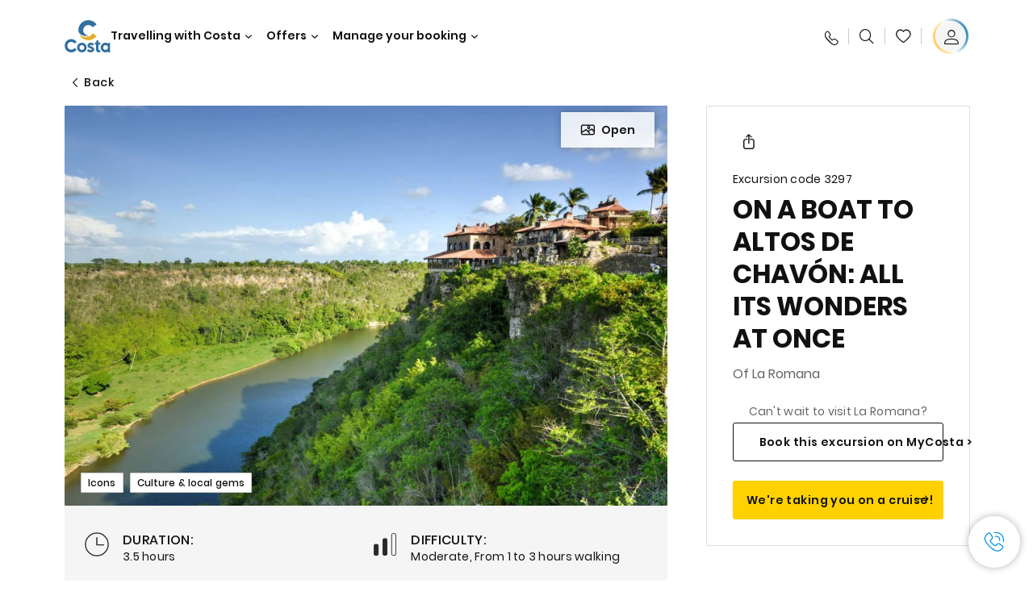

--- FILE ---
content_type: text/html;charset=utf-8
request_url: https://www.costacruises.fi/excursions/32/3297.html
body_size: 17385
content:

<!DOCTYPE html>
<html lang='en-FI'>
<head><script type="text/javascript" src="https://www.costacruises.fi/assets/b4444a19d7258a3a70a6645f6e0ba9a84cba01cf403"  ></script><script defer="defer" type="text/javascript" src="https://rum.hlx.page/.rum/@adobe/helix-rum-js@%5E2/dist/rum-standalone.js" data-routing="env=prod,tier=publish,ams=Carnival Corporation"></script>
<link rel="shortcut icon" type="image/x-icon" href="/favicon.ico"/>
<link rel="icon" type="image/png" sizes="32x32" href="/favicon-32x32.png"/>
<link rel="icon" type="image/png" sizes="16x16" href="/favicon-16x16.png"/>
<meta name="viewport" content="width=device-width, initial-scale=1.0, user-scalable=0"/>
<meta http-equiv="content-type" content="text/html; charset=UTF-8"/>
<meta http-equiv="X-UA-Compatible" content="IE=edge"/>
<meta name="theme-color" content="#ffffff"/>
<link rel="preload" as="script" href="https://www.costacruises.fi/assets/b4444a19d7258a3a70a6645f6e0ba9a84cba01cf403"/><link rel="preload" as="image" href="/content/dam/costa-app/excursions/3/3297/3297-detail.jpg.image.928.616.high.jpg" imagesrcset="/content/dam/costa-app/excursions/3/3297/3297-detail.jpg.image.928.616.high.jpg 1x, /content/dam/costa-app/excursions/3/3297/3297-detail.jpg.image.1856.1232.high.jpg 2x" media="(min-width: 1024px)"/>
<link rel="preload" as="image" href="/content/dam/costa-app/excursions/3/3297/3297-detail.jpg.image.672.446.medium.jpg" imagesrcset="/content/dam/costa-app/excursions/3/3297/3297-detail.jpg.image.672.446.medium.jpg 1x, /content/dam/costa-app/excursions/3/3297/3297-detail.jpg.image.1344.892.medium.jpg 2x" media="(min-width: 767px) and (max-width: 1023px)"/>
<link rel="preload" as="image" href="/content/dam/costa-app/excursions/3/3297/3297-detail.jpg.image.375.263.low.jpg" imagesrcset="/content/dam/costa-app/excursions/3/3297/3297-detail.jpg.image.375.263.low.jpg 1x, /content/dam/costa-app/excursions/3/3297/3297-detail.jpg.image.750.526.low.jpg 2x" media="(max-width: 766px)"/>
<title>On A Boat To Altos De Chavón: All Its Wonders At Once | Costa Cruises</title>
<meta name="description" content="In a nutshellGlide on the Chavón among green curves and cinematic views, until it emerges: Altos de Chavón, the village that pretends to be centuries old… but was built i"/>
<link rel="canonical" href="https://www.costacruises.fi/excursions/32/3297.html"/>
<meta name="twitter:card" content="Summary"/>
<meta name="twitter:title" content="On A Boat To Altos De Chavón: All Its Wonders At Once | Costa Cruises"/>
<meta name="twitter:description" content="In a nutshellGlide on the Chavón among green curves and cinematic views, until it emerges: Altos de Chavón, the village that pretends to be centuries old… but was built i"/>
<meta name="twitter:image" content="https://www.costacruises.fi/content/dam/costa/costa-asset/digital-contents/2024/share-meta-image-custom/Immagini_condivisione_HP_500x396.jpg"/>
<meta name="twitter:pageUrl" content="https://www.costacruises.fi/excursions/32/3297.html"/>
<meta property="og:locale" content="fi_FI"/>
<meta property="og:title" content="On A Boat To Altos De Chavón: All Its Wonders At Once | Costa Cruises"/>
<meta property="og:description" content="In a nutshellGlide on the Chavón among green curves and cinematic views, until it emerges: Altos de Chavón, the village that pretends to be centuries old… but was built i"/>
<meta property="og:image" content="https://www.costacruises.fi/content/dam/costa/costa-asset/digital-contents/2024/share-meta-image-custom/Immagini_condivisione_HP_500x396.jpg"/>
<meta property="og:url" content="https://www.costacruises.fi/excursions/32/3297.html"/>
<link rel="stylesheet" href="/etc.clientlibs/settings/wcm/designs/costa/explorebook/resources/main.20260114170822.css"/>
<script>
var configs = {
'urlPrefix': '/content/costa/master_website/fi_FI',
'urlPrepend' : '',
'brand': 'costa',
'page': '/content/costa/master_website/fi_FI/excursions/32/3297',
'template': 'shorexDetailPage',
'pageName': 'costa:fi_FI:excursions:32:3297',
'currencyMap': {"CHF":"CHF","EUR":"€","GBP":"£","DKK":"DKK","USD":"USD","SEK":"SEK","NOK":"NOK","INR":"₹","BRL":"R$","RUB":"₽"},
'legalServiceUrl': 'https://www.costacruises.fi/legal-information.legalContent.json',
'promoServiceUrl': 'https://www.costacruises.fi/promos.promoContent.json',
'searchResultsUrl': 'https://www.costacruises.fi/cruises.html',
'locale': 'fi_FI',
'countryCodes' : "",
'taxCurrencyCodes' : "EUR",
'userIdInAppCode' : "Adobe App",
'onboardCreditCurrencyCode' : "",
'agencyId' : "FI1099D1",
'agencyIdsMapping' : {},
'apikey' : "",
'jsLibsPath': '/etc.clientlibs/settings/wcm/designs/costa/explorebook/resources/js/',
'disableAnalyticsCookieId': 'disableAnalyticsCookie',
'disablePerfCookieId': 'disablePerfCookie',
'countryOverride': false,
'loginCountryOverride':true,
'enableOccupancy': true,
'enableHeroTileVideoMobile': false,
'enableAudioDescription': false,
'apiTimeOut': 11,
'currencyLocale': 'it_IT',
'allowedQueryParams': [],
'accessibilitySeletedLabel': '',
'topLoyaltyTiers': '',
'currencySymbolPosition': 'left',
'countriesWithCurrency' :  {"default":{"currencyCode":"EUR","currencySymbol":"€","priceFormat":"it_IT"}},
'HSCRange' :  {"infant":3,"child":13},
'isDealPage': '',
'isPromoPage': '',
'dealCode': '',
'promoCode': '',
'loginPageURL' : 'https://www.costacruises.fi/login.html',
'enableTransparentHeader' : false,
'enableOffersByFare' : true,
'enablePaxByFare' : false,
'showHSCDisclaimer' : true,
'localEnableHeaderVariation' : false,
'roomRelease':'/api/v2/cruise/{cruise_id}/room/select',
'useAPIErrorMessage': true,
'lastSearchCookieDuration': 7,
'useBookingVariation': false,
'showContactIcon': true,
'enableStrikethroughPrices': false,
'restrictedVaxRuleCodes': ['1','51'],
'clubRestaurantTiers': ['Perla_Diamante','Gold','Platinum'],
'excludedLocales': ['fi_FI','nl_NL'],
'shorexFallbackImage': '/content/dam/costa/costa-asset/Excursions/exc-fallback-b2c_00018967_mod2.jpg',
'mastercard3dsEnabled': false,
'ospeServiceUrl': 'https://webcb.costacrociere.it/rule',
'useNewCallbackApi': true,
'currentTimeZone': 'Europe/Rome',
'enableKlarna': false,
'defaultPrefix': '+358',
'enablePriceSpace': false,
'disableDisqSealLink': false,
'disableGlobalHeaderShadow': false,
'globalHeaderOpacity': 80,
'heroOpacity': 40,
'inputCalendarFormat': 'DD/MM/YYYY',
'inputCalendarPlaceholder': 'dd/mm/yyyy',
'enableNewItineraryBestPrice': false,
'useCruiseBestPrice': true,
'enableSeaDestinations': true,
'enableSeaDestinationsMaps': true,
'enableSustainabilityVariation' : false,
'disableFavouriteIcon': false,
'enableNewFlow': true,
'useTariffForPackages': true,
'getCrmIdUrl': '/api/v2/costaservices/customer/email/search',
'enableNewLogInVariation': false,
'enableSetAvailableSchedulingTime': true,
'enableNewConsentsFlow': true,
'enableNewGrqVariation': false,
'costaErrorPageUrl' : 'https://www.costacruises.fi/costa-error-page.html',
'enableNewTileTransfer' : true,
'enableJakalaComponent' : false
};
var general = {
'country': 'FI',
'sectionLevelOne': 'fi_FI',
'sectionLevelTwo': 'excursions',
'sectionLevelThree': '32',
'sectionLevelFour': '',
'pageName': 'costa:fi_FI:excursions:32:3297',
'pageChannel': 'costa:fi_FI:excursions',
'pageHier': 'costa:fi_FI:excursions:32',
'languageSelected':'fi',
'customCurrencyCode':'EUR',
'lastVisit':'03/2017',
'marinerID':'',
'loginStatus':'not-loggedin',
'memberLoyaltyLevel':''
};
var dtm_digitalData = {};
dtm_digitalData.general = general;
var userData = sessionStorage && sessionStorage.getItem('userData') ? JSON.parse(sessionStorage.getItem('userData')) : {};
if (userData && userData.mariner) {
window.dtm_digitalData.general.loginStatus = 'loggedin';
window.dtm_digitalData.general.memberLoyaltyLevel = userData.mariner.marinerLevel || '';
}
</script>
<script>
configs.templatePath = '/apps/costa/platform/templates/shorexDetailTemplate';
</script>
<script>
configs.costaNewsletterInfo = 'https://www.costacruises.fi/newsletterV2.html';
configs.costaNewsletterInfoV2 = 'https://www.costacruises.fi/newsletterV2.html';
</script>
<script>
configs.popup = 'https://www.costacruises.fi/alerts.popup.json';
</script>
<script>
configs.srpFilters = {};
configs.forcedSrpUrl = '';
configs.hideWCBBouble = '';
configs.disableCBWSchedule = {};
configs.enableCbTypeSMS = false;
</script>
<link rel="alternate" href="https://www.costacruises.fi/excursions/32/3297.html" hreflang="en-FI"/>
<link rel="alternate" href="https://www.costacruises.fi/excursions/32/3297.html" hreflang="en-NO"/>
<link rel="alternate" href="https://www.costacruises.fi/excursions/32/3297.html" hreflang="en-SE"/>
<link rel="alternate" href="https://www.costacruises.fi/excursions/32/3297.html" hreflang="en-DK"/>
<link rel="alternate" href="https://www.costacruises.fi/excursions/32/3297.html" hreflang="en-IS"/>
<link rel="alternate" href="https://www.costacruises.eu/excursions/32/3297.html" hreflang="x-default"/>
<link rel="alternate" href="https://www.costacruises.com/excursions/32/3297.html" hreflang="en-US"/>
<link rel="alternate" href="https://www.costacruises.com/excursions/32/3297.html" hreflang="en-CA"/>
<link rel="alternate" href="https://www.costacruises.com/excursions/32/3297.html" hreflang="en-DO"/>
<link rel="alternate" href="https://www.costacruises.co.uk/excursions/32/3297.html" hreflang="en-GB"/>
<link rel="alternate" href="https://www.costacruises.co.uk/excursions/32/3297.html" hreflang="en-IE"/>
<link rel="alternate" href="https://www.costacruises.nl/excursions/32/3297.html" hreflang="en-NL"/>
<link rel="alternate" href="https://www.costacruises.eu/excursions/32/3297.html" hreflang="en-AU"/>
<link rel="alternate" href="https://www.costacruises.eu/excursions/32/3297.html" hreflang="en-NZ"/>
<link rel="alternate" href="https://www.costacruises.eu/excursions/32/3297.html" hreflang="en-AF"/>
<link rel="alternate" href="https://www.costacruises.eu/excursions/32/3297.html" hreflang="en-AM"/>
<link rel="alternate" href="https://www.costacruises.eu/excursions/32/3297.html" hreflang="en-AZ"/>
<link rel="alternate" href="https://www.costacruises.eu/excursions/32/3297.html" hreflang="en-BH"/>
<link rel="alternate" href="https://www.costacruises.eu/excursions/32/3297.html" hreflang="en-BD"/>
<link rel="alternate" href="https://www.costacruises.eu/excursions/32/3297.html" hreflang="en-BA"/>
<link rel="alternate" href="https://www.costacruises.eu/excursions/32/3297.html" hreflang="en-BG"/>
<link rel="alternate" href="https://www.costacruises.eu/excursions/32/3297.html" hreflang="en-BY"/>
<link rel="alternate" href="https://www.costacruises.eu/excursions/32/3297.html" hreflang="en-CY"/>
<link rel="alternate" href="https://www.costacruises.eu/excursions/32/3297.html" hreflang="en-HR"/>
<link rel="alternate" href="https://www.costacruises.eu/excursions/32/3297.html" hreflang="en-CZ"/>
<link rel="alternate" href="https://www.costacruises.eu/excursions/32/3297.html" hreflang="en-EG"/>
<link rel="alternate" href="https://www.costacruises.fi/excursions/32/3297.html" hreflang="en-EE"/>
<link rel="alternate" href="https://www.costacruises.eu/excursions/32/3297.html" hreflang="en-GR"/>
<link rel="alternate" href="https://www.costacruises.eu/excursions/32/3297.html" hreflang="en-HU"/>
<link rel="alternate" href="https://www.costacruises.eu/excursions/32/3297.html" hreflang="en-IN"/>
<link rel="alternate" href="https://www.costacruises.eu/excursions/32/3297.html" hreflang="en-IL"/>
<link rel="alternate" href="https://www.costacruises.eu/excursions/32/3297.html" hreflang="en-JO"/>
<link rel="alternate" href="https://www.costacruises.eu/excursions/32/3297.html" hreflang="en-KW"/>
<link rel="alternate" href="https://www.costacruises.eu/excursions/32/3297.html" hreflang="en-LB"/>
<link rel="alternate" href="https://www.costacruises.fi/excursions/32/3297.html" hreflang="en-LV"/>
<link rel="alternate" href="https://www.costacruises.eu/excursions/32/3297.html" hreflang="en-MK"/>
<link rel="alternate" href="https://www.costacruises.eu/excursions/32/3297.html" hreflang="en-MU"/>
<link rel="alternate" href="https://www.costacruises.eu/excursions/32/3297.html" hreflang="en-MD"/>
<link rel="alternate" href="https://www.costacruises.eu/excursions/32/3297.html" hreflang="en-ME"/>
<link rel="alternate" href="https://www.costacruises.eu/excursions/32/3297.html" hreflang="en-MA"/>
<link rel="alternate" href="https://www.costacruises.eu/excursions/32/3297.html" hreflang="en-MT"/>
<link rel="alternate" href="https://www.costacruises.eu/excursions/32/3297.html" hreflang="en-NP"/>
<link rel="alternate" href="https://www.costacruises.eu/excursions/32/3297.html" hreflang="en-OM"/>
<link rel="alternate" href="https://www.costacruises.eu/excursions/32/3297.html" hreflang="en-PL"/>
<link rel="alternate" href="https://www.costacruises.eu/excursions/32/3297.html" hreflang="en-QA"/>
<link rel="alternate" href="https://www.costacruises.eu/excursions/32/3297.html" hreflang="en-RO"/>
<link rel="alternate" href="https://www.costacruises.eu/excursions/32/3297.html" hreflang="en-SA"/>
<link rel="alternate" href="https://www.costacruises.eu/excursions/32/3297.html" hreflang="en-RS"/>
<link rel="alternate" href="https://www.costacruises.eu/excursions/32/3297.html" hreflang="en-SI"/>
<link rel="alternate" href="https://www.costacruises.eu/excursions/32/3297.html" hreflang="en-SK"/>
<link rel="alternate" href="https://www.costacruises.eu/excursions/32/3297.html" hreflang="en-LK"/>
<link rel="alternate" href="https://www.costacruises.eu/excursions/32/3297.html" hreflang="en-ZA"/>
<link rel="alternate" href="https://www.costacruises.eu/excursions/32/3297.html" hreflang="en-TN"/>
<link rel="alternate" href="https://www.costacruises.eu/excursions/32/3297.html" hreflang="en-TR"/>
<link rel="alternate" href="https://www.costacruises.eu/excursions/32/3297.html" hreflang="en-AE"/>
<link rel="alternate" href="https://www.costacruises.eu/excursions/32/3297.html" hreflang="en-YE"/>
<link rel="alternate" href="https://www.costacruises.fi/excursions/32/3297.html" hreflang="en-LT"/>
<link rel="alternate" href="https://www.costacruises.eu/excursions/32/3297.html" hreflang="en-CN"/>
<link rel="alternate" href="https://www.costacruises.eu/excursions/32/3297.html" hreflang="en-JP"/>
<script data-desc="Namespace object">
var SRData = { components: { data: [] }, legalContent: [], promoContent: [] };
var amp;
</script>
<script type="text/javascript" src="https://js-cdn.dynatrace.com/jstag/17b5f144af0/bf28529ejz/fffb080fab724d10_complete.js" crossorigin="anonymous"></script>
<script>
(function() {
var did = configs.disableAnalyticsCookieId, d = decodeURIComponent, cs = document.cookie.split('; ').map(function(c){ return c.split('=')}).reduce(function(a,v){ try {a[v[0]] = JSON.parse(d(v[1]));} catch(e) {a[v[0]] = d(v[1]);} return a;}, {});
(did !== '' && (cs[did] === false || cs[did] === 'false'))  ? console.log('analytics disabled by user') : document.write('<script src="\/\/assets.adobedtm.com\/launch\u002DEN2b2f72424b524f429ae00270b4e77437.min.js" async></' + 'script>');
})();
</script>
<noscript>
</noscript>
<style id="antiClickjack">
body {
display: none !important;
}
</style>
<script>
if (self === top) {
var antiClickjack = document.getElementById("antiClickjack");
antiClickjack.parentNode.removeChild(antiClickjack);
} else {
top.location = self.location;
}
</script>

<script>(window.BOOMR_mq=window.BOOMR_mq||[]).push(["addVar",{"rua.upush":"false","rua.cpush":"true","rua.upre":"false","rua.cpre":"false","rua.uprl":"false","rua.cprl":"false","rua.cprf":"false","rua.trans":"SJ-0f4fa2f0-04bf-4a31-804a-927d8e207423","rua.cook":"false","rua.ims":"false","rua.ufprl":"false","rua.cfprl":"true","rua.isuxp":"false","rua.texp":"norulematch","rua.ceh":"false","rua.ueh":"false","rua.ieh.st":"0"}]);</script>
                              <script>!function(a){var e="https://s.go-mpulse.net/boomerang/",t="addEventListener";if("False"=="True")a.BOOMR_config=a.BOOMR_config||{},a.BOOMR_config.PageParams=a.BOOMR_config.PageParams||{},a.BOOMR_config.PageParams.pci=!0,e="https://s2.go-mpulse.net/boomerang/";if(window.BOOMR_API_key="XN8HA-93RCK-6XEAW-Y8X4X-CPMPG",function(){function n(e){a.BOOMR_onload=e&&e.timeStamp||(new Date).getTime()}if(!a.BOOMR||!a.BOOMR.version&&!a.BOOMR.snippetExecuted){a.BOOMR=a.BOOMR||{},a.BOOMR.snippetExecuted=!0;var i,_,o,r=document.createElement("iframe");if(a[t])a[t]("load",n,!1);else if(a.attachEvent)a.attachEvent("onload",n);r.src="javascript:void(0)",r.title="",r.role="presentation",(r.frameElement||r).style.cssText="width:0;height:0;border:0;display:none;",o=document.getElementsByTagName("script")[0],o.parentNode.insertBefore(r,o);try{_=r.contentWindow.document}catch(O){i=document.domain,r.src="javascript:var d=document.open();d.domain='"+i+"';void(0);",_=r.contentWindow.document}_.open()._l=function(){var a=this.createElement("script");if(i)this.domain=i;a.id="boomr-if-as",a.src=e+"XN8HA-93RCK-6XEAW-Y8X4X-CPMPG",BOOMR_lstart=(new Date).getTime(),this.body.appendChild(a)},_.write("<bo"+'dy onload="document._l();">'),_.close()}}(),"".length>0)if(a&&"performance"in a&&a.performance&&"function"==typeof a.performance.setResourceTimingBufferSize)a.performance.setResourceTimingBufferSize();!function(){if(BOOMR=a.BOOMR||{},BOOMR.plugins=BOOMR.plugins||{},!BOOMR.plugins.AK){var e="true"=="true"?1:0,t="",n="aohn2uixhvq522lwdwza-f-b44fd41b9-clientnsv4-s.akamaihd.net",i="false"=="true"?2:1,_={"ak.v":"39","ak.cp":"185838","ak.ai":parseInt("406814",10),"ak.ol":"0","ak.cr":9,"ak.ipv":4,"ak.proto":"h2","ak.rid":"47d103ac","ak.r":45721,"ak.a2":e,"ak.m":"x","ak.n":"essl","ak.bpcip":"3.142.221.0","ak.cport":60848,"ak.gh":"23.33.25.11","ak.quicv":"","ak.tlsv":"tls1.2","ak.0rtt":"","ak.0rtt.ed":"","ak.csrc":"-","ak.acc":"","ak.t":"1769348530","ak.ak":"hOBiQwZUYzCg5VSAfCLimQ==uOnN7EDo26A2RjGL0nfB81L8iXg5A9SAPU6xrdSNsbgM8YssoDFD3a2mGXgBAsxSM51J7U8au/ZI6em2WWU27qlX9WSrER+H7TzNQohmqizpVmxKVIAH6cjujlNjbswfaJ7jB70RPvC76WFI/0Cdyv1MGWkNMEGZPta86YPEKKCF0M78gL9LhTB8JSLt+UEo5yawtTdvbqvox8bjZXlK4AMULKv776E55OEF389GDJgqJzuZ2vBLcUhfMp+iW21quntjWl8/q4SFRGyBNIDtETnwpnXNuoHx2WdHDUiW81NA+cIatu2yGc9b9nmJf7TOLT3cASz+s4+K5HMVa9IapgoWyWGwwntmQlSjcvd7cd6LZXDpWmWRHL4NjAu4+/6fNW8ZBX/uct1+LQLYl86OkPgdzs/kqgVbqZ4wZxBu9UU=","ak.pv":"304","ak.dpoabenc":"","ak.tf":i};if(""!==t)_["ak.ruds"]=t;var o={i:!1,av:function(e){var t="http.initiator";if(e&&(!e[t]||"spa_hard"===e[t]))_["ak.feo"]=void 0!==a.aFeoApplied?1:0,BOOMR.addVar(_)},rv:function(){var a=["ak.bpcip","ak.cport","ak.cr","ak.csrc","ak.gh","ak.ipv","ak.m","ak.n","ak.ol","ak.proto","ak.quicv","ak.tlsv","ak.0rtt","ak.0rtt.ed","ak.r","ak.acc","ak.t","ak.tf"];BOOMR.removeVar(a)}};BOOMR.plugins.AK={akVars:_,akDNSPreFetchDomain:n,init:function(){if(!o.i){var a=BOOMR.subscribe;a("before_beacon",o.av,null,null),a("onbeacon",o.rv,null,null),o.i=!0}return this},is_complete:function(){return!0}}}}()}(window);</script></head>
<body><div id="root"></div>
<!-- Costa callback Container Start-->
<div id="oSPe_callback_container"></div>
<!-- Costa callback Container End-->
<!-- WCMMODE VAR -->
<!-- Header -->
<header>
<div class="alert-header-wrapper">
<!-- SDI include (path: /content/costa/master_website/fi_FI/_jcr_content/globalHeader/globalHeader.nocachecdi.html, resourceType: /apps/costa/platform/components/content/costaGlobalHeader) -->











    
    
        
        <div class="react-component costaGlobalHeader" id="globalHeader" data-id="9057044001029346" data-type="costaGlobalHeader">
            
            	
            
            <script>
                SRData.components.data.push({"type":"costaGlobalHeader","id":"9057044001029346","attributes":{"childComponents":[{"type":"costaClubDrawer","id":"1769341812899","attributes":{"loaderPath":"/content/dam/costa/inventory-assets/yellow_loader_round_bg_white20220208.gif","buttonText":"C|Club Login","loggedButtonText":"Ciao, {{firstName}}","drawerImage":"/content/dam/costa/costa-asset/new-costaclub/tierImages/CClubNotLogged.svg","disableTrimButton":false,"enableQueryParam":true,"welcomeLabel":"Hello!","dataContractAPI":"https://www.costacruises.fi/alerts.drawerLogin.json","editProfile":{"label":"Edit Profile","url":"https://www.costacruises.fi/c-club.html","isExternal":false},"viewProfile":{"label":"My profile","url":"https://www.costacruises.fi/c-club.html","isExternal":false},"labels":{"logoutLabel":"Logout","pointLabel":"point","pointsLabel":"points","loggedTitle":"","loginWelcomeMsg":"","systemErrorLabel":"Oops! Something got wrong {{apiMessage}}"}},"meta":{"render":"dynamic"}},{"type":"globalSearchBarV2","id":"1769341812899","attributes":{"icon":"","adaSearchLabel":"Search","searchLabel":"Search","lookingForLabel":"What are you looking for?","searchPlaceholder":"Type something","resultsLabel":"{{minNumber}} of {{maxNumber}} results","disableTrimButton":false,"siteKey":"61d41bf612fd86765b90f069578add41","searchTipDesc":[" Reduce the number of words","Check the spelling"," Try using different words"],"searchTipCopy":" Tips:","noResultsFound":"There are no results for {searchText}","resultsPerPage":10,"resultsPerPreview":2,"viewResultsCta":{"label":"View All results","url":"https://www.costacruises.fi/globalsearch.html","isExternal":false}},"meta":{"render":"dynamic"}}],"menuText":"Menu","closeButtonText":"Close","disableTrimButton":false,"navigationItems":[{"globalNavigationTitle":"Destinations","data":{"firstColumnList":[{"type":"title","title":"WHERE WE TAKE YOU"},{"type":"cta","ctaLink":{"label":"Mediterranean","url":"https://www.costacruises.fi/destinations/mediterranean.html","isExternal":false},"blueLink":false},{"type":"cta","ctaLink":{"label":"Mini Cruises","url":"https://www.costacruises.fi/destinations/mini-cruises.html","isExternal":false},"blueLink":false},{"type":"cta","ctaLink":{"label":"Northern Europe & Fjords","url":"https://www.costacruises.fi/destinations/northern-europe.html","isExternal":false},"blueLink":false},{"type":"cta","ctaLink":{"label":"Canaries and African Atlantic","url":"https://www.costacruises.fi/destinations/canary-islands.html","isExternal":false},"tag":"New","blueLink":false},{"type":"cta","ctaLink":{"label":"Dubai & Middle East","url":"https://www.costacruises.fi/destinations/dubai-and-uae.html","isExternal":false},"blueLink":false},{"type":"cta","ctaLink":{"label":"Caribbean & Antilles","url":"https://www.costacruises.co.uk/destinations/caribbean.html","isExternal":false},"blueLink":false},{"type":"cta","ctaLink":{"label":"Asia","url":"https://www.costacruises.fi/destinations/asia.html","isExternal":false},"tag":"New","blueLink":false}],"secondColumnList":[{"type":"cta","ctaLink":{"label":"Ocean Cruises","url":"https://www.costacruises.fi/destinations/transatlantic.html","isExternal":false},"blueLink":false},{"type":"cta","ctaLink":{"label":"South America","url":"https://www.costacruises.fi/destinations/south-america.html","isExternal":false},"tag":"New","blueLink":false},{"type":"cta","ctaLink":{"label":"World Tour","url":"https://www.costacruises.fi/destinations/round-the-world.html","isExternal":false},"blueLink":false},{"type":"cta","ctaLink":{"label":"Special Cruises","url":"https://www.costacruises.fi/destinations/special-cruises.html","isExternal":false},"blueLink":false},{"type":"cta","ctaLink":{"label":"Discover all the destinations","url":"https://www.costacruises.fi/destinations.html","isExternal":false},"blueLink":true},{"type":"separator"},{"type":"cta","ctaLink":{"label":"New Itineraries 2026","url":"https://www.costacruises.fi/2026-cruises.html","isExternal":false},"blueLink":false},{"type":"cta","ctaLink":{"label":"Cruises by season","url":"https://www.costacruises.fi/cruises-by-season.html","isExternal":false},"blueLink":false},{"type":"cta","ctaLink":{"label":"Live your Wonder","url":"https://www.costacruises.fi/experience/live-your-wonder.html","isExternal":false},"blueLink":true}],"thirdColumnList":[{"type":"title","title":"BROWSE"},{"type":"cta","ctaLink":{"label":"All Ports","url":"https://www.costacruises.fi/ports.html","isExternal":false},"blueLink":false},{"type":"cta","ctaLink":{"label":"All Countries/Regions","url":"https://www.costacruises.fi/countries.html","isExternal":false},"blueLink":false},{"type":"cta","ctaLink":{"label":"All Sea Destinations","url":"https://www.costacruises.fi/sea-destinations.html","isExternal":false},"tag":"News","blueLink":false}],"itemImage":{"showMobileCta":false,"ctaLink":{"isExternal":false},"image":{},"ctaMobileLink":{"isExternal":false}},"isCarousel":false,"isManageBooking":false},"isJustLink":false,"linkUrl":{"isExternal":false},"desktopNavigationTitle":"Travelling with Costa","desktopSubtitle":"The world awaits you","blockImage":"/content/dam/costa/costa-asset/digital-contents/2024/new-navigation-menu/Immagine_EP_menu_Destinazioni_Gi-674326507_240x240x.jpg"},{"globalNavigationTitle":"Experiences","data":{"firstColumnList":[{"type":"title","title":"CRUISING WITH COSTA MEANS... "},{"type":"cta","ctaLink":{"label":"Land Experiences","url":"https://www.costacruises.fi/excursions.html","isExternal":false},"tag":"New ","blueLink":false},{"type":"cta","ctaLink":{"label":"Restaurants and Bars","url":"https://www.costacruises.fi/experience/food.html","isExternal":false},"blueLink":false},{"type":"cta","ctaLink":{"label":"Sustainability","url":"https://www.costacruises.fi/experience/sustainability.html","isExternal":false},"blueLink":false},{"type":"cta","ctaLink":{"label":"Entertainment","url":"https://www.costacruises.fi/experience/entertainment.html","isExternal":false},"blueLink":false},{"type":"cta","ctaLink":{"label":"Sport and Wellness","url":"https://www.costacruises.fi/experience/wellness.html","isExternal":false},"blueLink":false},{"type":"cta","ctaLink":{"label":"Cabins","url":"https://www.costacruises.fi/experience/cabin.html","isExternal":false},"blueLink":false},{"type":"cta","ctaLink":{"label":"Shopping","url":"https://www.costacruises.fi/experience/shopping.html","isExternal":false},"blueLink":false},{"type":"cta","ctaLink":{"label":"All experiences","url":"https://www.costacruises.fi/experience.html","isExternal":false},"blueLink":true}],"secondColumnList":[{"type":"title","title":"THE PERFECT HOLIDAY"},{"type":"cta","ctaLink":{"label":"Family","url":"https://www.costacruises.fi/deals/family-cruise.html","isExternal":false},"blueLink":false},{"type":"cta","ctaLink":{"label":"Honeymoon trip","url":"https://www.costacruises.fi/deals/honeymoon-cruises.html","isExternal":false},"blueLink":false},{"type":"cta","ctaLink":{"label":"Groups and Incentive","url":"https://www.costacruises.fi/costa-business.html","isExternal":false},"blueLink":false},{"type":"cta","ctaLink":{"label":"Travel without barriers","url":"https://www.costacruises.fi/experience/cruises-for-disabled.html","isExternal":false},"blueLink":false},{"type":"cta","ctaLink":{"label":"Cruises and Flight","url":"https://www.costacruises.fi/cruise-and-flight.html","isExternal":false},"blueLink":false},{"type":"cta","ctaLink":{"label":"Cruises for everyone","url":"https://www.costacruises.fi/cruises-for-everyone.html","isExternal":false},"blueLink":true}],"thirdColumnList":[{"type":"title","title":"GOOD TO KNOW BEFORE YOU LEAVE"},{"type":"cta","ctaLink":{"label":"Our rates","url":"https://www.costacruises.fi/experience/new-rates.html","isExternal":false},"blueLink":false},{"type":"cta","ctaLink":{"label":"What to pack","url":"https://www.costacruises.fi/experience/service/luggage.html","isExternal":false},"blueLink":false},{"type":"cta","ctaLink":{"label":"Internet & Wi-Fi","url":"https://www.costacruises.fi/experience/service/wi-fi.html","isExternal":false},"blueLink":false},{"type":"cta","ctaLink":{"label":"Costa APP","url":"https://www.costacruises.fi/app.html","isExternal":false},"blueLink":false},{"type":"cta","ctaLink":{"label":"Safety on board","url":"https://www.costacruises.fi/cruising-soon-again/safety-above-all.html","isExternal":false},"blueLink":false}],"itemImage":{"showMobileCta":false,"ctaLink":{"isExternal":false},"image":{},"ctaMobileLink":{"isExternal":false}},"isCarousel":false,"isManageBooking":false},"isJustLink":false,"linkUrl":{"isExternal":false},"desktopNavigationTitle":"Travelling with Costa","desktopSubtitle":"A new way to travel","blockImage":"/content/dam/costa/costa-asset/digital-contents/2024/new-navigation-menu/Immagine_EP_menu_Esperienze_Gi-1427603601_240x240x.jpg"},{"globalNavigationTitle":"Ships","data":{"items":[{"url":"https://www.costacruises.fi/fleet/serena.html","label":"Costa Serena","image":{"alt":"","0":{"1x":"/content/dam/costa/costa-asset/digital-contents/2025/serena-pop/C524_img_serena_pop_546x546.jpg.image.273.273.low.jpg","2x":"/content/dam/costa/costa-asset/digital-contents/2025/serena-pop/C524_img_serena_pop_546x546.jpg.image.546.546.low.jpg","aspectRatio":1.0},"376":{"1x":"/content/dam/costa/costa-asset/digital-contents/2025/serena-pop/C524_img_serena_pop_546x546.jpg.image.273.273.medium.jpg","2x":"/content/dam/costa/costa-asset/digital-contents/2025/serena-pop/C524_img_serena_pop_546x546.jpg.image.546.546.medium.jpg","aspectRatio":1.0},"769":{"1x":"/content/dam/costa/costa-asset/digital-contents/2025/serena-pop/C524_img_serena_pop_546x546.jpg.image.273.273.high.jpg","2x":"/content/dam/costa/costa-asset/digital-contents/2025/serena-pop/C524_img_serena_pop_546x546.jpg.image.546.546.high.jpg","aspectRatio":1.0}}},{"url":"https://www.costacruises.fi/fleet/smeralda.html","label":"Costa Smeralda","image":{"alt":"","0":{"1x":"/content/dam/costa/costa-asset/digital-contents/2024/new-navigation-menu/navi/C524_Immagine_card_Costa_Smeralda_546x546.jpg.image.273.273.low.jpg","2x":"/content/dam/costa/costa-asset/digital-contents/2024/new-navigation-menu/navi/C524_Immagine_card_Costa_Smeralda_546x546.jpg.image.546.546.low.jpg","aspectRatio":1.0},"376":{"1x":"/content/dam/costa/costa-asset/digital-contents/2024/new-navigation-menu/navi/C524_Immagine_card_Costa_Smeralda_546x546.jpg.image.273.273.medium.jpg","2x":"/content/dam/costa/costa-asset/digital-contents/2024/new-navigation-menu/navi/C524_Immagine_card_Costa_Smeralda_546x546.jpg.image.546.546.medium.jpg","aspectRatio":1.0},"769":{"1x":"/content/dam/costa/costa-asset/digital-contents/2024/new-navigation-menu/navi/C524_Immagine_card_Costa_Smeralda_546x546.jpg.image.273.273.high.jpg","2x":"/content/dam/costa/costa-asset/digital-contents/2024/new-navigation-menu/navi/C524_Immagine_card_Costa_Smeralda_546x546.jpg.image.546.546.high.jpg","aspectRatio":1.0}}},{"url":"https://www.costacruises.fi/fleet/toscana.html","label":"Costa Toscana","image":{"alt":"","0":{"1x":"/content/dam/costa/costa-asset/digital-contents/2024/new-navigation-menu/navi/C524_Immagine_card_Costa_Toscana_546x546.jpg.image.273.273.low.jpg","2x":"/content/dam/costa/costa-asset/digital-contents/2024/new-navigation-menu/navi/C524_Immagine_card_Costa_Toscana_546x546.jpg.image.546.546.low.jpg","aspectRatio":1.0},"376":{"1x":"/content/dam/costa/costa-asset/digital-contents/2024/new-navigation-menu/navi/C524_Immagine_card_Costa_Toscana_546x546.jpg.image.273.273.medium.jpg","2x":"/content/dam/costa/costa-asset/digital-contents/2024/new-navigation-menu/navi/C524_Immagine_card_Costa_Toscana_546x546.jpg.image.546.546.medium.jpg","aspectRatio":1.0},"769":{"1x":"/content/dam/costa/costa-asset/digital-contents/2024/new-navigation-menu/navi/C524_Immagine_card_Costa_Toscana_546x546.jpg.image.273.273.high.jpg","2x":"/content/dam/costa/costa-asset/digital-contents/2024/new-navigation-menu/navi/C524_Immagine_card_Costa_Toscana_546x546.jpg.image.546.546.high.jpg","aspectRatio":1.0}}},{"url":"https://www.costacruises.fi/fleet/deliziosa.html","label":"Costa Deliziosa","image":{"alt":"","0":{"1x":"/content/dam/costa/costa-asset/digital-contents/2024/new-navigation-menu/navi/C524_Immagine_card_Costa_Deliziosa_546x546.jpg.image.273.273.low.jpg","2x":"/content/dam/costa/costa-asset/digital-contents/2024/new-navigation-menu/navi/C524_Immagine_card_Costa_Deliziosa_546x546.jpg.image.546.546.low.jpg","aspectRatio":1.0},"376":{"1x":"/content/dam/costa/costa-asset/digital-contents/2024/new-navigation-menu/navi/C524_Immagine_card_Costa_Deliziosa_546x546.jpg.image.273.273.medium.jpg","2x":"/content/dam/costa/costa-asset/digital-contents/2024/new-navigation-menu/navi/C524_Immagine_card_Costa_Deliziosa_546x546.jpg.image.546.546.medium.jpg","aspectRatio":1.0},"769":{"1x":"/content/dam/costa/costa-asset/digital-contents/2024/new-navigation-menu/navi/C524_Immagine_card_Costa_Deliziosa_546x546.jpg.image.273.273.high.jpg","2x":"/content/dam/costa/costa-asset/digital-contents/2024/new-navigation-menu/navi/C524_Immagine_card_Costa_Deliziosa_546x546.jpg.image.546.546.high.jpg","aspectRatio":1.0}}},{"url":"https://www.costacruises.fi/fleet/diadema.html","label":"Costa Diadema","image":{"alt":"","0":{"1x":"/content/dam/costa/costa-asset/digital-contents/2024/new-navigation-menu/navi/C524_Immagine_card_Costa_Diadema_546x546.jpg.image.273.273.low.jpg","2x":"/content/dam/costa/costa-asset/digital-contents/2024/new-navigation-menu/navi/C524_Immagine_card_Costa_Diadema_546x546.jpg.image.546.546.low.jpg","aspectRatio":1.0},"376":{"1x":"/content/dam/costa/costa-asset/digital-contents/2024/new-navigation-menu/navi/C524_Immagine_card_Costa_Diadema_546x546.jpg.image.273.273.medium.jpg","2x":"/content/dam/costa/costa-asset/digital-contents/2024/new-navigation-menu/navi/C524_Immagine_card_Costa_Diadema_546x546.jpg.image.546.546.medium.jpg","aspectRatio":1.0},"769":{"1x":"/content/dam/costa/costa-asset/digital-contents/2024/new-navigation-menu/navi/C524_Immagine_card_Costa_Diadema_546x546.jpg.image.273.273.high.jpg","2x":"/content/dam/costa/costa-asset/digital-contents/2024/new-navigation-menu/navi/C524_Immagine_card_Costa_Diadema_546x546.jpg.image.546.546.high.jpg","aspectRatio":1.0}}},{"url":"https://www.costacruises.fi/fleet/fascinosa.html","label":"Costa Fascinosa","image":{"alt":"","0":{"1x":"/content/dam/costa/costa-asset/digital-contents/2024/new-navigation-menu/navi/C524_Immagine_card_Costa_Fascinosa_546x546.jpg.image.273.273.low.jpg","2x":"/content/dam/costa/costa-asset/digital-contents/2024/new-navigation-menu/navi/C524_Immagine_card_Costa_Fascinosa_546x546.jpg.image.546.546.low.jpg","aspectRatio":1.0},"376":{"1x":"/content/dam/costa/costa-asset/digital-contents/2024/new-navigation-menu/navi/C524_Immagine_card_Costa_Fascinosa_546x546.jpg.image.273.273.medium.jpg","2x":"/content/dam/costa/costa-asset/digital-contents/2024/new-navigation-menu/navi/C524_Immagine_card_Costa_Fascinosa_546x546.jpg.image.546.546.medium.jpg","aspectRatio":1.0},"769":{"1x":"/content/dam/costa/costa-asset/digital-contents/2024/new-navigation-menu/navi/C524_Immagine_card_Costa_Fascinosa_546x546.jpg.image.273.273.high.jpg","2x":"/content/dam/costa/costa-asset/digital-contents/2024/new-navigation-menu/navi/C524_Immagine_card_Costa_Fascinosa_546x546.jpg.image.546.546.high.jpg","aspectRatio":1.0}}},{"url":"https://www.costacruises.fi/fleet/favolosa.html","label":"Costa Favolosa","image":{"alt":"","0":{"1x":"/content/dam/costa/costa-asset/digital-contents/2024/new-navigation-menu/navi/C524_Immagine_card_Costa_Favolosa_546x546.jpg.image.273.273.low.jpg","2x":"/content/dam/costa/costa-asset/digital-contents/2024/new-navigation-menu/navi/C524_Immagine_card_Costa_Favolosa_546x546.jpg.image.546.546.low.jpg","aspectRatio":1.0},"376":{"1x":"/content/dam/costa/costa-asset/digital-contents/2024/new-navigation-menu/navi/C524_Immagine_card_Costa_Favolosa_546x546.jpg.image.273.273.medium.jpg","2x":"/content/dam/costa/costa-asset/digital-contents/2024/new-navigation-menu/navi/C524_Immagine_card_Costa_Favolosa_546x546.jpg.image.546.546.medium.jpg","aspectRatio":1.0},"769":{"1x":"/content/dam/costa/costa-asset/digital-contents/2024/new-navigation-menu/navi/C524_Immagine_card_Costa_Favolosa_546x546.jpg.image.273.273.high.jpg","2x":"/content/dam/costa/costa-asset/digital-contents/2024/new-navigation-menu/navi/C524_Immagine_card_Costa_Favolosa_546x546.jpg.image.546.546.high.jpg","aspectRatio":1.0}}},{"url":"https://www.costacruises.fi/fleet/fortuna.html","label":"Costa Fortuna","image":{"alt":"","0":{"1x":"/content/dam/costa/costa-asset/digital-contents/2024/new-navigation-menu/navi/C524_Immagine_card_Costa_Fortuna_546x546.jpg.image.273.273.low.jpg","2x":"/content/dam/costa/costa-asset/digital-contents/2024/new-navigation-menu/navi/C524_Immagine_card_Costa_Fortuna_546x546.jpg.image.546.546.low.jpg","aspectRatio":1.0},"376":{"1x":"/content/dam/costa/costa-asset/digital-contents/2024/new-navigation-menu/navi/C524_Immagine_card_Costa_Fortuna_546x546.jpg.image.273.273.medium.jpg","2x":"/content/dam/costa/costa-asset/digital-contents/2024/new-navigation-menu/navi/C524_Immagine_card_Costa_Fortuna_546x546.jpg.image.546.546.medium.jpg","aspectRatio":1.0},"769":{"1x":"/content/dam/costa/costa-asset/digital-contents/2024/new-navigation-menu/navi/C524_Immagine_card_Costa_Fortuna_546x546.jpg.image.273.273.high.jpg","2x":"/content/dam/costa/costa-asset/digital-contents/2024/new-navigation-menu/navi/C524_Immagine_card_Costa_Fortuna_546x546.jpg.image.546.546.high.jpg","aspectRatio":1.0}}},{"url":"https://www.costacruises.fi/fleet/pacifica.html","label":"Costa Pacifica","image":{"alt":"","0":{"1x":"/content/dam/costa/costa-asset/digital-contents/2024/new-navigation-menu/navi/C524_Immagine_card_Costa_Pacifica_546x546.jpg.image.273.273.low.jpg","2x":"/content/dam/costa/costa-asset/digital-contents/2024/new-navigation-menu/navi/C524_Immagine_card_Costa_Pacifica_546x546.jpg.image.546.546.low.jpg","aspectRatio":1.0},"376":{"1x":"/content/dam/costa/costa-asset/digital-contents/2024/new-navigation-menu/navi/C524_Immagine_card_Costa_Pacifica_546x546.jpg.image.273.273.medium.jpg","2x":"/content/dam/costa/costa-asset/digital-contents/2024/new-navigation-menu/navi/C524_Immagine_card_Costa_Pacifica_546x546.jpg.image.546.546.medium.jpg","aspectRatio":1.0},"769":{"1x":"/content/dam/costa/costa-asset/digital-contents/2024/new-navigation-menu/navi/C524_Immagine_card_Costa_Pacifica_546x546.jpg.image.273.273.high.jpg","2x":"/content/dam/costa/costa-asset/digital-contents/2024/new-navigation-menu/navi/C524_Immagine_card_Costa_Pacifica_546x546.jpg.image.546.546.high.jpg","aspectRatio":1.0}}},{"url":"https://www.costacruises.fi/fleet.html","label":"All ships","image":{"alt":"","0":{"1x":"/content/dam/costa/costa-asset/digital-contents/2024/new-navigation-menu/navi/00019400_C524_Costa_tutti_Navi_546x546_v2.jpg.image.273.273.low.jpg","2x":"/content/dam/costa/costa-asset/digital-contents/2024/new-navigation-menu/navi/00019400_C524_Costa_tutti_Navi_546x546_v2.jpg.image.546.546.low.jpg","aspectRatio":1.0},"376":{"1x":"/content/dam/costa/costa-asset/digital-contents/2024/new-navigation-menu/navi/00019400_C524_Costa_tutti_Navi_546x546_v2.jpg.image.273.273.medium.jpg","2x":"/content/dam/costa/costa-asset/digital-contents/2024/new-navigation-menu/navi/00019400_C524_Costa_tutti_Navi_546x546_v2.jpg.image.546.546.medium.jpg","aspectRatio":1.0},"769":{"1x":"/content/dam/costa/costa-asset/digital-contents/2024/new-navigation-menu/navi/00019400_C524_Costa_tutti_Navi_546x546_v2.jpg.image.273.273.high.jpg","2x":"/content/dam/costa/costa-asset/digital-contents/2024/new-navigation-menu/navi/00019400_C524_Costa_tutti_Navi_546x546_v2.jpg.image.546.546.high.jpg","aspectRatio":1.0}}},{"url":"https://www.costacruises.fi/fleet/webcam.html","label":"Webcam","image":{"alt":"","0":{"1x":"/content/dam/costa/costa-asset/digital-contents/2024/new-navigation-menu/navi/tablet_costa-crociere-webcam_gi-487592620.jpg.image.273.273.low.jpg","2x":"/content/dam/costa/costa-asset/digital-contents/2024/new-navigation-menu/navi/tablet_costa-crociere-webcam_gi-487592620.jpg.image.546.546.low.jpg","aspectRatio":1.0},"376":{"1x":"/content/dam/costa/costa-asset/digital-contents/2024/new-navigation-menu/navi/tablet_costa-crociere-webcam_gi-487592620.jpg.image.273.273.medium.jpg","2x":"/content/dam/costa/costa-asset/digital-contents/2024/new-navigation-menu/navi/tablet_costa-crociere-webcam_gi-487592620.jpg.image.546.546.medium.jpg","aspectRatio":1.0},"769":{"1x":"/content/dam/costa/costa-asset/digital-contents/2024/new-navigation-menu/navi/tablet_costa-crociere-webcam_gi-487592620.jpg.image.273.273.high.jpg","2x":"/content/dam/costa/costa-asset/digital-contents/2024/new-navigation-menu/navi/tablet_costa-crociere-webcam_gi-487592620.jpg.image.546.546.high.jpg","aspectRatio":1.0}}}],"isCarousel":true,"isManageBooking":false},"isJustLink":false,"linkUrl":{"isExternal":false},"desktopNavigationTitle":"Travelling with Costa","desktopSubtitle":"Imagine yourself already on board","blockImage":"/content/dam/costa/costa-asset/digital-contents/2024/new-navigation-menu/Immagine_EP_menu_Navi_00017837_240x240x.jpg"},{"globalNavigationTitle":"Offers","data":{"firstColumnList":[{"type":"title","title":"NOT TO BE MISSED"},{"type":"cta","ctaLink":{"label":"All Inclusive Promo","url":"https://www.costacruises.fi/deals/promo-all-inclusive.html","isExternal":false},"tag":"New","blueLink":false},{"type":"cta","ctaLink":{"label":"Last Minute","url":"https://www.costacruises.fi/deals/last-minute.html","isExternal":false},"blueLink":false},{"type":"cta","ctaLink":{"label":"Cruising Solo","url":"https://www.costacruises.fi/cruising-solo.html","isExternal":false},"blueLink":false},{"type":"cta","ctaLink":{"label":"Discover all the offers","url":"https://www.costacruises.fi/deals.html","isExternal":false},"blueLink":true},{"type":"cta","ctaLink":{"label":"Exploration packages","url":"https://www.costacruises.fi/experience/my-explorations-excursions-package.html","isExternal":false},"tag":"New","blueLink":false},{"type":"cta","ctaLink":{"label":"Beverage packages","url":"https://www.costacruises.fi/experience/drink-package.html","isExternal":false},"blueLink":false}],"secondColumnList":[{"type":"title","title":"SPECIAL C|CLUB MEMBERS"},{"type":"cta","ctaLink":{"label":"Discounts up to 20%","url":"https://www.costacruises.fi/cruises.html?page=1#occupancy_EUR_anonymous=AA&guestAges=30,30&guestBirthdates=1994-07-22,1994-07-22&group.sort=departDate%20asc&{!tag=offerTag}campaignId_EUR_PRIVILEG=anonymous","isExternal":false},"blueLink":false},{"type":"cta","ctaLink":{"label":"All C|Club offers","url":"https://www.costacruises.fi/c-club.html","isExternal":false},"blueLink":false}],"thirdColumnList":[],"itemImage":{"showMobileCta":true,"ctaLink":{"label":"Find a cruise","url":"https://www.costacruises.fi/cruises.html","isExternal":true},"image":{"alt":"","0":{"1x":"/content/dam/costa/costa-asset/digital-contents/2024/new-navigation-menu/Immagine_menu_Aperitivo_poppa_1152_788x1052.jpg.image.272.362.low.jpg","2x":"/content/dam/costa/costa-asset/digital-contents/2024/new-navigation-menu/Immagine_menu_Aperitivo_poppa_1152_788x1052.jpg.image.544.724.low.jpg","aspectRatio":0.7513812154696132},"376":{"1x":"/content/dam/costa/costa-asset/digital-contents/2024/new-navigation-menu/Immagine_menu_Aperitivo_poppa_1152_788x1052.jpg.image.272.362.medium.jpg","2x":"/content/dam/costa/costa-asset/digital-contents/2024/new-navigation-menu/Immagine_menu_Aperitivo_poppa_1152_788x1052.jpg.image.544.724.medium.jpg","aspectRatio":0.7513812154696132},"769":{"1x":"/content/dam/costa/costa-asset/digital-contents/2024/new-navigation-menu/Immagine_menu_Aperitivo_poppa_1152_788x1052.jpg.image.272.362.high.jpg","2x":"/content/dam/costa/costa-asset/digital-contents/2024/new-navigation-menu/Immagine_menu_Aperitivo_poppa_1152_788x1052.jpg.image.544.724.high.jpg","aspectRatio":0.7513812154696132}},"ctaMobileLink":{"label":"Find a cruise","url":"https://www.costacruises.fi/cruises.html","isExternal":true}},"isCarousel":false,"isManageBooking":false},"isJustLink":false,"linkUrl":{"isExternal":false},"desktopNavigationTitle":"Offers","desktopSubtitle":"Offers","blockImage":"/content/dam/costa/costa-asset/digital-contents/2024/new-navigation-menu/Immagine_menu_Aperitivo_poppa_1152_788x1052.jpg"},{"globalNavigationTitle":"Manage your booking","data":{"firstColumnList":[{"type":"title","title":"IF YOU ALREADY HAVE A BOOKING NUMBER"},{"type":"cta","ctaLink":{"label":"Booking and payment summary","url":"https://www.costacruises.fi/booking/courtesy-hold-payment.html","isExternal":false},"blueLink":false},{"type":"cta","ctaLink":{"label":"Complete it on MyCosta","url":"https://mycosta.costacruises.fi/login-page.html","isExternal":false},"blueLink":false},{"type":"cta","ctaLink":{"label":"Check-in online","url":"https://mycosta.costacruises.fi/login-page.html","isExternal":false},"blueLink":false},{"type":"cta","ctaLink":{"label":"Discover the new MyCosta","url":"https://www.costacruises.fi/mycosta.html","isExternal":false},"tag":"New","blueLink":false},{"type":"separator"},{"type":"cta","ctaLink":{"label":"Do you have a quote? Confirm it now!","url":"https://www.costacruises.fi/booking/courtesy-hold-payment.html","isExternal":false},"blueLink":false},{"type":"cta","ctaLink":{"label":"You can pay for your cruise here","url":"https://www.costacruises.fi/booking/courtesy-hold-payment.html","isExternal":false},"blueLink":false}],"myCostaItemLogged":{"image":{"alt":"","0":{"1x":"/content/dam/costa/costa-asset/digital-contents/2024/new-navigation-menu/GI_1405539118_card_menu_C524_660x880_v1.jpg.image.272.362.low.jpg","2x":"/content/dam/costa/costa-asset/digital-contents/2024/new-navigation-menu/GI_1405539118_card_menu_C524_660x880_v1.jpg.image.544.724.low.jpg","aspectRatio":0.7513812154696132},"376":{"1x":"/content/dam/costa/costa-asset/digital-contents/2024/new-navigation-menu/GI_1405539118_card_menu_C524_660x880_v1.jpg.image.272.362.medium.jpg","2x":"/content/dam/costa/costa-asset/digital-contents/2024/new-navigation-menu/GI_1405539118_card_menu_C524_660x880_v1.jpg.image.544.724.medium.jpg","aspectRatio":0.7513812154696132},"769":{"1x":"/content/dam/costa/costa-asset/digital-contents/2024/new-navigation-menu/GI_1405539118_card_menu_C524_660x880_v1.jpg.image.272.362.high.jpg","2x":"/content/dam/costa/costa-asset/digital-contents/2024/new-navigation-menu/GI_1405539118_card_menu_C524_660x880_v1.jpg.image.544.724.high.jpg","aspectRatio":0.7513812154696132}},"ctaMyCosta":{"label":"Complete your Cruises","url":"https://mycosta.costacruises.fi/autologin.html?key=","isExternal":true}},"myCostaItemNotLogged":{"myCostaImage":{"alt":"","0":{"1x":"/content/dam/costa/costa-asset/digital-contents/2024/new-navigation-menu/GI_1405539118_card_menu_C524_660x880_v1.jpg.image.272.362.low.jpg","2x":"/content/dam/costa/costa-asset/digital-contents/2024/new-navigation-menu/GI_1405539118_card_menu_C524_660x880_v1.jpg.image.544.724.low.jpg","aspectRatio":0.7513812154696132},"376":{"1x":"/content/dam/costa/costa-asset/digital-contents/2024/new-navigation-menu/GI_1405539118_card_menu_C524_660x880_v1.jpg.image.272.362.medium.jpg","2x":"/content/dam/costa/costa-asset/digital-contents/2024/new-navigation-menu/GI_1405539118_card_menu_C524_660x880_v1.jpg.image.544.724.medium.jpg","aspectRatio":0.7513812154696132},"769":{"1x":"/content/dam/costa/costa-asset/digital-contents/2024/new-navigation-menu/GI_1405539118_card_menu_C524_660x880_v1.jpg.image.272.362.high.jpg","2x":"/content/dam/costa/costa-asset/digital-contents/2024/new-navigation-menu/GI_1405539118_card_menu_C524_660x880_v1.jpg.image.544.724.high.jpg","aspectRatio":0.7513812154696132}},"webCheckinImage":{"alt":"","0":{"1x":"/content/dam/costa/costa-asset/digital-contents/2024/documenti.jpg.image.272.362.low.jpg","2x":"/content/dam/costa/costa-asset/digital-contents/2024/documenti.jpg.image.544.724.low.jpg","aspectRatio":0.7513812154696132},"376":{"1x":"/content/dam/costa/costa-asset/digital-contents/2024/documenti.jpg.image.272.362.medium.jpg","2x":"/content/dam/costa/costa-asset/digital-contents/2024/documenti.jpg.image.544.724.medium.jpg","aspectRatio":0.7513812154696132},"769":{"1x":"/content/dam/costa/costa-asset/digital-contents/2024/documenti.jpg.image.272.362.high.jpg","2x":"/content/dam/costa/costa-asset/digital-contents/2024/documenti.jpg.image.544.724.high.jpg","aspectRatio":0.7513812154696132}},"ctaMyCosta":{"label":"Complete your Cruises","url":"https://mycosta.costacruises.fi/login-page.html","isExternal":true},"ctaWebCheckin":{"label":"Check-in online","url":"https://mycosta.costacruises.fi/login-page.html","isExternal":true}},"ticketItem":{"bookingNumberLabel":"Reservation number","cruiseTitle":"Cruise","days":"days","on":"on","noB2CoptionedLabel":"Call and confirm","webCheckinCta":{"label":"Check-in online","url":"https://mycosta.costacruises.fi/autologin.html?key=","isExternal":true},"webCheckinCtaMobile":{"label":"Do web check-in {{bookingNumber}}","url":"https://mycosta.costacruises.fi/autologin.html?key=","isExternal":true},"optionedCTA":{"label":"Complete your option","url":"https://www.costacruises.fi/booking/courtesy-hold-payment.html","isExternal":true}},"costaClubLogo":{"alt":"","0":{"1x":"/content/dam/mycosta/homepage-assets/loghi/mycosta_logo_colore.svg","2x":"/content/dam/mycosta/homepage-assets/loghi/mycosta_logo_colore.svg"},"376":{"1x":"/content/dam/mycosta/homepage-assets/loghi/mycosta_logo_colore.svg","2x":"/content/dam/mycosta/homepage-assets/loghi/mycosta_logo_colore.svg"},"769":{"1x":"/content/dam/mycosta/homepage-assets/loghi/mycosta_logo_colore.svg","2x":"/content/dam/mycosta/homepage-assets/loghi/mycosta_logo_colore.svg"}},"isCarousel":false,"isManageBooking":true},"isJustLink":false,"linkUrl":{"isExternal":false},"desktopNavigationTitle":"Manage your booking","desktopSubtitle":"Manage your booking","blockImage":"/content/dam/costa/costa-asset/digital-contents/2024/new-navigation-menu/GI_1405539118_card_menu_C524_660x880_v1.jpg"}],"contacts":{"contactsTitle":"Contact Information"},"favourites":{"showIcon":true,"link":{"url":"https://www.costacruises.fi/favourites.html","isExternal":false}},"enableNewCarouselCollection":false,"allowedAgencies":[],"tiersConfig":[{"avatarTierColor":"linear-gradient(233deg, #0071A3 7%, #002C40 95%)","discountPercentage":"5","tiersCardImage":{"0":{"1x":"/content/dam/costa/costa-asset/engagement-platform/digital-content/C437_blue_864x496.jpg.image.322.474.low.jpg","2x":"/content/dam/costa/costa-asset/engagement-platform/digital-content/C437_blue_864x496.jpg.image.644.948.low.jpg","aspectRatio":0.679324894514768},"376":{"1x":"/content/dam/costa/costa-asset/engagement-platform/digital-content/C437_blue_864x496.jpg.image.322.474.medium.jpg","2x":"/content/dam/costa/costa-asset/engagement-platform/digital-content/C437_blue_864x496.jpg.image.644.948.medium.jpg","aspectRatio":0.679324894514768},"769":{"1x":"/content/dam/costa/costa-asset/engagement-platform/digital-content/C437_blue_864x496.jpg.image.640.942.high.jpg","2x":"/content/dam/costa/costa-asset/engagement-platform/digital-content/C437_blue_864x496.jpg.image.1280.1884.high.jpg","aspectRatio":0.6794055201698513}},"minPoints":0,"maxPoints":0,"color":"#005271","icon":"/content/dam/costa-app/common/tier/logo/Icona_CostaClub_Blue_140x140.png","name":"Blue","id":"Blue"},{"avatarTierColor":"linear-gradient(231deg, #E49E57 11.48%, #C57B31 48.21%, #7D4E20 87.13%)","discountPercentage":"10","tiersCardImage":{"0":{"1x":"/content/dam/costa/costa-asset/engagement-platform/digital-content/C512_img_blue_club_644x950.jpg.image.322.474.low.jpg","2x":"/content/dam/costa/costa-asset/engagement-platform/digital-content/C512_img_blue_club_644x950.jpg.image.644.948.low.jpg","aspectRatio":0.679324894514768},"376":{"1x":"/content/dam/costa/costa-asset/engagement-platform/digital-content/C512_img_blue_club_644x950.jpg.image.322.474.medium.jpg","2x":"/content/dam/costa/costa-asset/engagement-platform/digital-content/C512_img_blue_club_644x950.jpg.image.644.948.medium.jpg","aspectRatio":0.679324894514768},"769":{"1x":"/content/dam/costa/costa-asset/engagement-platform/digital-content/C512_img_blue_club_644x950.jpg.image.640.942.high.jpg","2x":"/content/dam/costa/costa-asset/engagement-platform/digital-content/C512_img_blue_club_644x950.jpg.image.1280.1884.high.jpg","aspectRatio":0.6794055201698513}},"minPoints":1,"maxPoints":5000,"color":"#C57B31","icon":"/content/dam/costa-app/common/tier/logo/Icona_CostaClub_Bronze_140x140.png","name":"Bronze","id":"Bronze"},{"avatarTierColor":"linear-gradient(233deg, #E8E8E8 3.61%, #BDBCBC 93.38%)","discountPercentage":"15","tiersCardImage":{"0":{"1x":"/content/dam/costa/costa-asset/engagement-platform/digital-content/C512_img_silver_club_644x950.jpg.image.322.474.low.jpg","2x":"/content/dam/costa/costa-asset/engagement-platform/digital-content/C512_img_silver_club_644x950.jpg.image.644.948.low.jpg","aspectRatio":0.679324894514768},"376":{"1x":"/content/dam/costa/costa-asset/engagement-platform/digital-content/C512_img_silver_club_644x950.jpg.image.322.474.medium.jpg","2x":"/content/dam/costa/costa-asset/engagement-platform/digital-content/C512_img_silver_club_644x950.jpg.image.644.948.medium.jpg","aspectRatio":0.679324894514768},"769":{"1x":"/content/dam/costa/costa-asset/engagement-platform/digital-content/C512_img_silver_club_644x950.jpg.image.640.942.high.jpg","2x":"/content/dam/costa/costa-asset/engagement-platform/digital-content/C512_img_silver_club_644x950.jpg.image.1280.1884.high.jpg","aspectRatio":0.6794055201698513}},"minPoints":5001,"maxPoints":30000,"color":"#B5B7B7","icon":"/content/dam/costa-app/common/tier/logo/Icona_CostaClub_Silver_140x140.png","name":"Silver","id":"Silver"},{"avatarTierColor":"linear-gradient(236deg, #E5BF64 6.75%, #BD9535 50.7%, #836A2E 93.81%)","discountPercentage":"20","tiersCardImage":{"0":{"1x":"/content/dam/costa/costa-asset/engagement-platform/digital-content/C512_img_gold_club_644x950.jpg.image.322.474.low.jpg","2x":"/content/dam/costa/costa-asset/engagement-platform/digital-content/C512_img_gold_club_644x950.jpg.image.644.948.low.jpg","aspectRatio":0.679324894514768},"376":{"1x":"/content/dam/costa/costa-asset/engagement-platform/digital-content/C512_img_gold_club_644x950.jpg.image.322.474.medium.jpg","2x":"/content/dam/costa/costa-asset/engagement-platform/digital-content/C512_img_gold_club_644x950.jpg.image.644.948.medium.jpg","aspectRatio":0.679324894514768},"769":{"1x":"/content/dam/costa/costa-asset/engagement-platform/digital-content/C512_img_gold_club_644x950.jpg.image.640.942.high.jpg","2x":"/content/dam/costa/costa-asset/engagement-platform/digital-content/C512_img_gold_club_644x950.jpg.image.1280.1884.high.jpg","aspectRatio":0.6794055201698513}},"minPoints":30001,"maxPoints":140000,"color":"#BD9535","icon":"/content/dam/costa-app/common/tier/logo/Icona_CostaClub_Gold_140x140.png","name":"Gold","id":"Gold"},{"avatarTierColor":"linear-gradient(235deg, #BDBCBC 7.4%, #8C8C8C 94.88%)","discountPercentage":"20","tiersCardImage":{"0":{"1x":"/content/dam/costa/costa-asset/engagement-platform/digital-content/C512_img_plat_club_644x950.jpg.image.322.474.low.jpg","2x":"/content/dam/costa/costa-asset/engagement-platform/digital-content/C512_img_plat_club_644x950.jpg.image.644.948.low.jpg","aspectRatio":0.679324894514768},"376":{"1x":"/content/dam/costa/costa-asset/engagement-platform/digital-content/C512_img_plat_club_644x950.jpg.image.322.474.medium.jpg","2x":"/content/dam/costa/costa-asset/engagement-platform/digital-content/C512_img_plat_club_644x950.jpg.image.644.948.medium.jpg","aspectRatio":0.679324894514768},"769":{"1x":"/content/dam/costa/costa-asset/engagement-platform/digital-content/C512_img_plat_club_644x950.jpg.image.640.942.high.jpg","2x":"/content/dam/costa/costa-asset/engagement-platform/digital-content/C512_img_plat_club_644x950.jpg.image.1280.1884.high.jpg","aspectRatio":0.6794055201698513}},"minPoints":140001,"maxPoints":-1,"color":"#808487","icon":"/content/dam/costa-app/common/tier/logo/Icona_CostaClub_Platinum_140x140.png","name":"Platinum","id":"Platinum"}],"headerLogo":{"image":"/content/dam/costa/costa-asset/Logos/Costa_Logo4c_Negativ.svg","alt":"","url":"https://www.costacruises.fi/","imageOpen":"/content/dam/costa/costa-asset/Logos/logo.svg","imageMobile":"/content/dam/costa/costa-asset/Logos/Costa_Logo4c_Negativ.svg","imageMobileOpen":"/content/dam/costa/costa-asset/Logos/logo.svg"},"labels":{"logoLabel":"Logo Label","menuLabel":"Menu","phoneIcon":"Phone","searchIcon":"Search","favoritesIcon":"Favorities","userIcon":"User","shareIcon":"Share","starReviewIcon":"Star Reviews","checkIcon":"Check","crossIcon":"X","plusIcon":"Plus","minusIcon":"Minus","embarkationIcon":"Embarkation","dayOnBoardIcon":"Day cruise","navigationIcon":"Navigation","seaDestinationIcon":"Sea Destination","closeButton":"Close","prevButton":"Previous","nextButton":"Next","favouriteAddButton":"Add to favourites","favouriteRemoveButton":"Remove from favourites","paginationButton":"Pagination","deckLabel":"Deck","cabinNumberLabel":"Cabin Number"},"profile":{"profileCta":"Discounts up to 20%","globalNavigationTitle":"Personal area","profileLabel":"Sign in/Sign up"}},"meta":{"render":"dynamic"},"services":{"urls":{"shipData":"https://www.costacruises.fi/ships.shipData.{{shipId}}.json","forgotSendEmail":"/bin/carnivalcorp/forgot/sendEmail","siteSearch":"/api/v2/search/{siteKey}?term={searchTerm}&limit={limit_result}&page={pageNo}","bookingDisplayUrl":"/api/v2/costaservices/booking/Display","insertUserAPIUrl":"/api/v2/costaservices/customerInsert","loginAPIUrl":"/api/v2/costaservices/login/details","getLoyaltyScoreCC":"/api/v2/costaservices/loyalty/scoreCC","checkUserAPIUrl":"/api/v2/costaservices/customerCheck","recentlyViewed":"/search/costa_fi_FI/recentlyviewed","myCostaUrlEncoder":"/bin/carnivalcorp/rsa-encrypt","agencyDetailsUrl":"/api/v2/cruise/booking/agency","encodeParametersUrl":"/bin/carnivalcorp/aes-encode","moreInfoCruise":"https://www.costacruises.fi/itineraries/{{itineraryId}}/{{cruiseId}}.itineraryTiles.json","retrieveBookings":"/api/v2/costaservices/customer/productsRetrieve","getLoyaltyExpirationScore":"/api/v2/costaservices/loyalty/scoreExpiration","logoutAPIUrl":"/api/v2/costaservices/logout","drawerLogin":"https://www.costacruises.fi/alerts.drawerLogin.json"},"headers":{"brand":"costa","locale":"fi_FI","country":"FI"}}});
            </script>
        </div>
      
    





</div>
</header>
<main id="main" class="wrapper" tabindex="-1" role="main">
<!-- Content -->
<div class="content-wrapper">
<div>
<div class="shorexDetail basecomponent parbase">
<div class="react-component shorexDetail" id="shorexDetail" data-id="6312713636878907" data-type="shorexDetail">
<script>
SRData.components.data.push({"type":"shorexDetail","id":"6312713636878907","attributes":{"shorexId":"3297","title":"ON A BOAT TO ALTOS DE CHAVÓN: ALL ITS WONDERS AT ONCE","description":"<b>In a nutshell</b><p>Glide on the <b>Chavón</b> among green curves and cinematic views, until it emerges: <b>Altos de Chavón</b>, the village that pretends to be centuries old… but was built in the ’80s! Artists and craftsmen have filled it with stone, arches and fountains like in a Mediterranean dream, but with a view of the <b>Caribbean</b>. An irresistible mix of beauty, scenography and shots even your camera will fall in love with.</p><br></br><b>Main stops</b><ul><li>Boat Ride</li><li>Chavón river</li><li>Altos de Chavón: Greco-Roman amphitheatre, Design schools, Artistic citadel,&nbsp;</li></ul><br></br><b>The programme</b><ul><li>Our excursion starts with a lovely cruise along the <strong>Chavón river</strong>, location of many films such as “Apocalypse Now”, and during which we enjoy fantastic unforgettable views.</li><li>We disembark to visit <strong>Altos de Chavón</strong>, a peculiar reconstruction of an ancient Mediterranean village built along the river. Its unique architecture immediately catches our eye, as its buildings resemble those of a typical Italian Medieval town.</li><li>The village also boasts a large <strong>Greco-Roman amphitheatre</strong> inaugurated in 1982 with a Frank Sinatra and Carlos Santana concert.</li><li>In a village characterised by such an artistic spirit, a Design school is a must. The one in Altos de Chavón is affiliated to the Parsons School of Design in New York as well as other design schools in France and Japan.</li><li>We wander around the roads of the famous <strong>artistic citadel</strong> where, after a bit of shopping, we can admire the Taino exhibition in the <strong>Pre-Columbian archaeological museum</strong>.﻿</li></ul><BR>Good to know <ul><li>We recommend that you book early because only a limited number of places are available.</li><li>This excursion is not recommended for guests with mobility problems.</li><li>This excursion includes long walks along cobbled roads.</li><li>Comfortable shoes are recommended.</li><li>There is limited availability of English speaking guides.</li><li>The excursion returns to the port and is reserved for both guests in transit and disembarking. Check on board if the tour is compatible with your flight.﻿</li></ul>","galleryAutoplayTiming":10000,"subtitle":"Of {{portName}}","enableStickyBanner":false,"disableTrimButton":false,"enableNewOverlayGallery":false,"highlightedShorexTags":[{"id":"97504c1c-fbd5-4fd3-bb65-682445051d64","color":"#ffd100"}],"smartNotification":{"link":{"isExternal":false}},"labels":{"ADAaddFavorite":"Add to favorites","ADAnotificationClose":"","ADAremoveFavorite":"Remove from favorites","ADAshare":"Share","backCtaLabel":"Back","closeGalleryCtaLabel":"Close","collapsedExcursionLabel":"","excursionCodeLabel":"Excursion code","expandedExcursionLabel":"","myCostaLoginCtaTitle":"","openGalleryCtaLabel":"Open","primaryCtaTitle":"Can't wait to visit {{portName}}?","viewAllExcursionsCtaLabel":"","overlayGalleryTitleExcursionLabel":"","logoLabel":"Logo"},"myCostaLoginCta":{"label":"Book this excursion on MyCosta >","url":"https://www.mycosta.com/en/login.html","isExternal":true},"guaranteeBox":{"title":"Get ready for wonder","subtitle":"Immersive and never ordinary on-land experiences, for those who love exploring with a guide and for those who prefer independence.","items":[{"icon":"/content/dam/costa-app/common/filters/2024/ship_v2.png","title":"No unforeseen events","description":"The ship will wait for you if any inconvenience delays your return during the excursion."},{"icon":"/content/dam/costa-app/common/filters/2024/cultural_v2.png","title":"Skip the line at the museum","description":"With us, you have priority access to all museums for visits... done to perfection!"},{"icon":"/content/dam/costa-app/common/filters/2024/man_v2.png","title":"Experiences for everyone","description":"For young and old, seasoned trekkers or lovers of slow-paced rhythms."},{"icon":"/content/dam/costa-app/common/filters/2024/cancellation-v2.png","title":"We care about the environment","description":"Excursion tickets will be loaded onto your Costa Card, and no longer printed on paper."}]},"socialLinks":[{"label":"Facebook","alt":"Facebook","url":"https://www.facebook.com/sharer/sharer.php","type":"facebook"},{"label":"Copy link","alt":"Copy_link","url":"https://www.facebook.com/sharer/sharer.php","type":"link"},{"label":"Messenger","alt":"Messenger","url":"","type":"Messenger"}],"natGeoGuideBox":{"logo":"/content/dam/costa/inventory-assets/excursions-assets/Natgeo-Expeditions-1.0.svg","text":"","guideName":"","guideLevel":"EXPEDITION LEADER","guideClaim":"Always with you","guideImage":"","guideFallbackIcon":"/content/dam/costa/costa-asset/discovery/shorex/avatar.png","guideDescription":""},"shorexSearchResultsPageUrl":"https://www.costacruises.fi/excursions-results.html","galleryRenditions":{"alt":"","0":{"1x":".image.375.263.low.jpg","2x":".image.750.526.low.jpg","aspectRatio":1.4258555133079849},"376":{"1x":".image.672.446.medium.jpg","2x":".image.1344.892.medium.jpg","aspectRatio":1.506726457399103},"769":{"1x":".image.928.616.high.jpg","2x":".image.1856.1232.high.jpg","aspectRatio":1.5064935064935066}},"enableNewCarouselCollection":false,"enableColoredBadge":false,"isNatGeo":false,"activityLevelTitle":"","activityLevelName":"","shorexTags":[{"name":"Icons","code":"2fa11a87-6315-4e07-8fb4-f08bd7801a80"},{"name":"Culture & local gems","code":"5f46799e-7f8b-4fc2-9066-e6c693b40167"}],"imageGallery":[{"title":"","image":{"alt":"","image":"/content/dam/costa-app/excursions/3/3297/3297-detail.jpg"}}],"portName":"La Romana","primaryCta":{"label":"We're taking you on a cruise!","url":"https://www.costacruises.fi/cruises.html#excursionIds=3297","isExternal":false},"premiumShorexTags":["e5c5d937-2a43-44ed-8513-0bb06a218d21","e0cd1725-c60d-4841-a8f9-06625af842f3","2fa11a87-6315-4e07-8fb4-f08bd7801a80","ca796c89-e1cd-4a42-b358-d80490c9402b","0fe34d7e-3cb2-45c7-8702-e150c8506cb8","97504c1c-fbd5-4fd3-bb65-682445051d64"],"excursionInfoBox":[{"icon":"/content/dam/costa/costa-asset/discoveryicons/duration.svg","caption":"<p><b>DURATION:</b> {value} hours</p>\r\n","value":"3.5","key":"duration"},{"icon":"/content/dam/costa/costa-asset/discoveryicons/difficulty-moderate.svg","caption":"<p><b>DIFFICULTY:</b> {value}</p>\r\n","value":"Moderate, From 1 to 3 hours walking","key":"difficulty"}],"costaAppNatGeoBox":{"logo":"/content/dam/costa-app/common/NGE_Day_Tours_Logo_Tag_White.png","text":"New unique and enriching experiences in the most fascinating destinations of the world, based on National Geographic’s legacy of exploration, sustainability and storytelling.","guideName":"","guideLevel":"","guideClaim":"","guideImage":"","guideFallbackIcon":"","guideDescription":""},"costaAppDescription":{"shortDescription":"","longDescription":"<p>Glide on the <b>Chavón</b> among green curves and cinematic views, until it emerges: <b>Altos de Chavón</b>, the village that pretends to be centuries old… but was built in the ’80s! Artists and craftsmen have filled it with stone, arches and fountains like in a Mediterranean dream, but with a view of the <b>Caribbean</b>. An irresistible mix of beauty, scenography and shots even your camera will fall in love with.</p>","whatToSeeTitle":"Main stops","whatToDoTitle":"The programme","goodToKnowTitle":"What you need to know","goodToKnow":"<ul><li>We recommend that you book early because only a limited number of places are available.</li><li>This excursion is not recommended for guests with mobility problems.</li><li>This excursion includes long walks along cobbled roads.</li><li>Comfortable shoes are recommended.</li><li>There is limited availability of English speaking guides.</li><li>The excursion returns to the port and is reserved for both guests in transit and disembarking. Check on board if the tour is compatible with your flight.﻿</li></ul>","whatToDo":"<ul><li>Our excursion starts with a lovely cruise along the <strong>Chavón river</strong>, location of many films such as “Apocalypse Now”, and during which we enjoy fantastic unforgettable views.</li><li>We disembark to visit <strong>Altos de Chavón</strong>, a peculiar reconstruction of an ancient Mediterranean village built along the river. Its unique architecture immediately catches our eye, as its buildings resemble those of a typical Italian Medieval town.</li><li>The village also boasts a large <strong>Greco-Roman amphitheatre</strong> inaugurated in 1982 with a Frank Sinatra and Carlos Santana concert.</li><li>In a village characterised by such an artistic spirit, a Design school is a must. The one in Altos de Chavón is affiliated to the Parsons School of Design in New York as well as other design schools in France and Japan.</li><li>We wander around the roads of the famous <strong>artistic citadel</strong> where, after a bit of shopping, we can admire the Taino exhibition in the <strong>Pre-Columbian archaeological museum</strong>.﻿</li></ul>","whatToSee":"<ul><li>Boat Ride</li><li>Chavón river</li><li>Altos de Chavón: Greco-Roman amphitheatre, Design schools, Artistic citadel,&nbsp;</li></ul>","componentName":"costaAppExcursionDescriptionLight"}},"meta":{"render":"dynamic"},"services":{"urls":{"myCostaUrlEncoder":"/bin/carnivalcorp/rsa-encrypt","cruiseSearch":"/search/costa_fi_FI/cruisesearch","retrieveBookings":"/api/v2/costaservices/customer/productsRetrieve"},"headers":{"brand":"costa","locale":"fi_FI","country":"FI"}}});
</script>
</div>
</div>
<div class="topShorex basecomponent parbase">
<div class="react-component topShorex" id="topShorex" data-id="2956466993265727" data-type="topShorex">
<script>
SRData.components.data.push({"type":"topShorex","id":"2956466993265727","attributes":{"title":"Similar experiences in {{name}}","pretitle":"","excursionSubtitleLabel":"From {{portName}}","hasDarkBackground":false,"imageRenditions":{"alt":"","0":{"1x":".image.540.650.low.jpg","2x":".image.1080.1300.low.jpg","aspectRatio":0.8307692307692308},"376":{"1x":".image.540.650.medium.jpg","2x":".image.1080.1300.medium.jpg","aspectRatio":0.8307692307692308},"769":{"1x":".image.660.796.high.jpg","2x":".image.1320.1592.high.jpg","aspectRatio":0.8291457286432161}},"primaryCta":{"label":"Look at them all","url":"https://www.costacruises.fi/excursions-results.html","isExternal":false},"hasBreadcrumbs":false,"filterType":"excursionDetail","detailShorexCode":"3297","titleTokenValue":"La Romana","activityTypesFilter":["58"],"shorexSearchResultsPageUrl":"https://www.costacruises.fi/excursions-results.html","disableTrimButton":false,"excursionPath":"/excursions/{shortID}/{shorexID}.html","alwaysShowPrimaryCta":false,"filters":{"portId":"LRM"}},"meta":{"render":"dynamic"},"services":{"urls":{"excursions":"/search/costa_fi_FI/excursions"},"headers":{"brand":"costa","locale":"fi_FI","country":"FI"}}});
</script>
</div>
</div>
</div>
</div>
</main>
<!-- Call Me Back -->
<!-- Footer -->
<footer>
<!-- SDI include (path: /content/costa/master_website/fi_FI/_jcr_content/footer/footer.nocachecdi.html, resourceType: /apps/costa/platform/components/content/footerV2) -->











    
    
        
        <div class="react-component footerV2" id="footer" data-id="2567102574147741" data-type="footerV2">
            
            	
            
            <script>
                SRData.components.data.push({"type":"footerV2","id":"2567102574147741","attributes":{"legalInfoQuote":"<p>Costa Crociere S.p.A. - Piazza Piccapietra 48, 16121 Genova, Italia - VAT Reg. No. IT 02545900108 - All rights reserved</p>\r\n","safetyCertificateImage":"/content/dam/costa/costa-asset/home-page/new-footer-logo/png/GeoTrust_logo_V2.png","safetyCertificateAlt":"","countrySelectorCta":{"label":"Choose your Country/Region","url":"https://www.costacruises.com/welcome.html","isExternal":false,"currentCountry":"Scandinavia","flagIcon":"/content/dam/costa/costa-asset/home-page/svg/eu.png"},"skipToContentLabel":"Skip to content ","footerLogo":{"image":"/content/dam/costa/costa-asset/home-page/new-footer-logo/svg/costa-logo.svg","alt":"","url":"https://www.costacruises.fi/","isExternal":false},"disableTrimButton":false,"topNavList":[{"accordions":[{"title":"Company information","sublinkList":[{"subLinkCta":{"label":"The Company","url":"https://www.costacruises.co.uk/informations/company.html","isExternal":false}},{"subLinkCta":{"label":"Sustainability","url":"https://www.costacruises.co.uk/sustainability.html","isExternal":false}},{"subLinkCta":{"label":"Legal Notes","url":"https://www.costacruises.fi/informations/impressum.html","isExternal":false}},{"subLinkCta":{"label":"Work with us","url":"http://career.costacrociere.it/","isExternal":false}},{"subLinkCta":{"label":"Costa Press Center","url":"https://www.costapresscenter.com/costa/profile-portals/press/index.php#/home","isExternal":false}},{"subLinkCta":{"label":"Travel without barriers","url":"https://www.costacruises.fi/experience/cruises-for-disabled.html","isExternal":false}},{"subLinkCta":{"label":"Web Accessibility Statement","url":"https://www.costacruises.fi/costa-ada-compliance.html","isExternal":false}},{"subLinkCta":{"label":"Business Partner Code of Conduct and Ethics","url":"https://www.costacruises.fi/useful-links/ethic-code.html","isExternal":false}},{"subLinkCta":{"isExternal":false}}]}]},{"accordions":[{"title":"Services for companies","sublinkList":[{"subLinkCta":{"label":"Incentive&Business","url":"https://www.costacruises.fi/costa-business.html","isExternal":false}}]}]},{"accordions":[{"title":"Useful links","sublinkList":[{"subLinkCta":{"label":"Contact us","url":"https://www.costacruises.fi/informations/contact-us.html","isExternal":false}},{"subLinkCta":{"label":"Complaints","url":"https://www.costacruises.fi/help-center.html","isExternal":false}},{"subLinkCta":{"label":"Faq","url":"https://www.costacruises.fi/faqs.html","isExternal":false}},{"subLinkCta":{"label":"MyCosta","url":"https://mycosta.costacruises.fi/login-page.html","isExternal":false}},{"subLinkCta":{"label":"Travel health requirements","url":"https://www.costacruises.fi/cruising-soon-again/safety-above-all.html","isExternal":false}},{"subLinkCta":{"label":"Useful info","url":"https://www.costacruises.fi/useful-links/useful-info.html","isExternal":false}},{"subLinkCta":{"label":"Insurance","url":"https://www.costacruises.fi/insurance.html","isExternal":false}},{"subLinkCta":{"label":"General Conditions","url":"https://www.costacruises.fi/general-conditions.html","isExternal":false}},{"subLinkCta":{"label":"Government Tax – Specifically for Iceland and Greece","url":"https://www.costacruises.fi/2025-greece-island.html","isExternal":false}},{"subLinkCta":{"label":"Pre-contractual Information","url":"https://www.costacruises.fi/pre-contractual-Information.html","isExternal":false}},{"subLinkCta":{"label":"Privacy Policy","url":"https://www.costacruises.fi/privacy.html","isExternal":false}},{"subLinkCta":{"label":"Cookie","url":"https://www.costacruises.fi/cookie-policy.html","isExternal":false}},{"subLinkCta":{"label":"Cookie preferences","url":"{{iubenda}}","isExternal":false}},{"subLinkCta":{"label":"Passenger bill of rights","url":"https://www.costacruises.fi/passenger-rights.html","isExternal":false}},{"subLinkCta":{"label":"List of prohibited articles","url":"https://www.costacruises.fi/useful-links/prohibited-articles.html","isExternal":false}},{"subLinkCta":{"label":"Sitemap","url":"https://www.costacruises.fi/sitemap.html","isExternal":false}}]}]},{"accordions":[{"title":"Costa App, your cruise companion","sublinkList":[{"subLinkCta":{"links":[{"image":"/content/dam/costa/costa-asset/home-page/footer/APPLE_Badge_EN2x.png","url":"https://itunes.apple.com/it/app/costa-cruises/id1252963680?l=it&ls=1&mt=8"},{"image":"/content/dam/costa/costa-asset/home-page/footer/GOOGLE_Badge_EN2x.png","url":"https://play.google.com/store/apps/details?id=com.costa.mycosta"}]}}]},{"title":"Our Foundation","sublinkList":[{"subLinkCta":{"url":"https://www.costacrocierefoundation.com/","isExternal":true,"image":"/content/dam/costa/costa-asset/home-page/new-footer-logo/svg/costa-foundation.svg"}}]}]}],"socialList":[{"icon":"instagram","socialIconCta":{"url":"https://www.instagram.com/costacruisesofficial/","isExternal":false}},{"icon":"twitter","socialIconCta":{"url":"https://twitter.com/CostaCruises","isExternal":false}},{"icon":"facebook","socialIconCta":{"url":"https://www.facebook.com/costacruises.na","isExternal":false}},{"icon":"tiktok","socialIconCta":{"url":"https://www.tiktok.com/@costacruisesofficial","isExternal":true}},{"icon":"youtube","socialIconCta":{"url":"https://www.youtube.com/costacruises","isExternal":false}}],"bottomElements":[{"elements":[{"logoImagePath":"/content/dam/costa/costa-asset/home-page/new-footer-logo/svg/master_card_grey_70.svg","imgAlt":""},{"logoImagePath":"/content/dam/costa/costa-asset/home-page/new-footer-logo/svg/visa_grey.svg","imgAlt":""},{"logoImagePath":"/content/dam/costa/costa-asset/home-page/new-footer-logo/svg/amex_grey.svg","imgAlt":""},{"logoImagePath":"/content/dam/costa/costa-asset/home-page/new-footer-logo/svg/bonifico-EN_grey_v2.svg","imgAlt":""}],"type":"acceptedPaymentMethodsImages"},{"elements":["Full Amount","Instalment payment","Lock the price for free"],"type":"benefitsMessages"}],"labels":{"navigationIcon":"Navigation","acceptedPaymentMethods":"","minusIcon":"Minus","deckLabel":"Deck","seaDestinationIcon":"Sea Destination","starReviewIcon":"Star Reviews","favoritesIcon":"Favorities","favouriteRemoveButton":"Remove from favourites","shareIcon":"Share","closeButton":"Close","cabinNumberLabel":"Cabin Number","crossIcon":"X","checkIcon":"Check","prevButton":"Previous","favouriteAddButton":"Add to favourites","logoLabel":"","phoneIcon":"Phone","searchIcon":"Search","benefitsMessages":"YOU CHOOSE HOW TO PAY:","embarkationIcon":"Embarkation","nextButton":"Next","plusIcon":"Plus","dayOnBoardIcon":"Day cruise","paginationButton":"Pagination","safetyCertificate":"Security certificates","userIcon":"User"}},"meta":{"render":"dynamic"},"services":{"urls":{"forgotSendEmail":"/bin/carnivalcorp/forgot/sendEmail","insertUserAPIUrl":"/api/v2/costaservices/customerInsert","occupancySearch":"/search/costa_fi_FI/handler/occupancysearch","specialOffers":"https://www.costacruises.fi/promos.promosDetails.json","loginAPIUrl":"/api/v2/costaservices/login/details","checkUserAPIUrl":"/api/v2/costaservices/customerCheck","alert":"https://www.costacruises.fi/alerts.alertsList.json","callMeBack":"https://www.costacruises.fi/alerts.callMeBack{destinationCode}.json","logoutAPIUrl":"/api/v2/costaservices/logout","cruiseData":"https://www.costacruises.fi/itineraries/{{itineraryId}}/{{cruiseId}}.cruiseData.light.json","drawerLogin":"https://www.costacruises.fi/alerts.drawerLogin.json","pushNotification":"/api/v2/costaservices/jakala/push"},"headers":{"brand":"costa","locale":"fi_FI","country":"FI"}}});
            </script>
        </div>
      
    





</footer>
<script>
(function (w) {
if (typeof w.CustomEvent === 'function' && /\[native code\]/.test(String(w.CustomEvent))) {
const NativeCE = w.CustomEvent;
Object.defineProperty(w, 'CustomEvent', {
configurable: false,
get() { return NativeCE; },
set(_) { }
});
}
})(window);
</script>
<!-- Custom Footer Libs -->
<script src="https://amp.akamaized.net/hosted/1.1/player.esi?apikey=costacrociere&version=9.0.23"></script>
<script src="/etc.clientlibs/settings/wcm/designs/costa/platform/clientlib-callMeBack.js"></script>
<script src="/etc.clientlibs/settings/wcm/designs/costa/explorebook/resources/main.20260114170822.js"></script>
<script src="/etc.clientlibs/settings/wcm/designs/costa/explorebook/resources/vendor-react.20260114170822.js"></script>
<script src="/etc.clientlibs/settings/wcm/designs/costa/explorebook/resources/vendor-corejs.20260114170822.js"></script>
<!-- Adding JS -->
<!-- Third Party JS include -->
<script src="/content/dam/costa/costa-asset/target-activities/fe-features/js/additionalCommonScript.js"></script>
<script src="https://progressive.costa.it/b2c/prod/jquery-3.4.1.min.js"></script>
<!-- Service Worker -->
<!-- Custom Code -->
<script type="text/javascript" nonce="95eecf59f5af2ad53aec1da32825eb29" src="/DnWjDaUZHyuEGxDQPb-x/iSVuXSSQ2GGVwbOEOz/D1JWNg/JBR1X/zByAjUB"></script></body>
</html>



--- FILE ---
content_type: application/javascript
request_url: https://www.costacruises.fi/DnWjDaUZHyuEGxDQPb-x/iSVuXSSQ2GGVwbOEOz/D1JWNg/JBR1X/zByAjUB
body_size: 170619
content:
(function(){if(typeof Array.prototype.entries!=='function'){Object.defineProperty(Array.prototype,'entries',{value:function(){var index=0;const array=this;return {next:function(){if(index<array.length){return {value:[index,array[index++]],done:false};}else{return {done:true};}},[Symbol.iterator]:function(){return this;}};},writable:true,configurable:true});}}());(function(){VG();CNm();wWm();var NZ=function FW(fp,Nh){'use strict';var J5=FW;switch(fp){case NK:{OW.push(GN);try{var AN=OW.length;var Pp=ph({});var xN=nn;var MD=Wb[qh()[pW(cN)].apply(null,[pR,Y5])][dT()[cA(O4)](w4,Jp,Tj,gw,gT)](Wb[sZ(typeof Nf()[c5(pw)],'undefined')?Nf()[c5(gc)].apply(null,[wD,tw,Wv,fW]):Nf()[c5(CN)](CN,hT,Hv,QP)][U5(typeof xW()[FT(Cv)],'undefined')?xW()[FT(hT)].call(null,kr,sj):xW()[FT(Cv)](RW,BP)],Ij()[Fj(YA)](hT,ND,zj,bc,rr,ph([])));if(MD){xN++;ph(ph(MD[qh()[pW(pw)](IX,k4)]))&&JT(MD[qh()[pW(pw)](IX,k4)][jr()[ON(ZW)](qw,Wt)]()[jr()[ON(Iw)].apply(null,[df,pF])](sZ(typeof Ih()[TD(gT)],'undefined')?Ih()[TD(Y5)](vD,Rv):Ih()[TD(Nr)].apply(null,[wp,jT])),Lr(R4))&&xN++;}var JA=xN[jr()[ON(ZW)](qw,Wt)]();var Tv;return OW.pop(),Tv=JA,Tv;}catch(hf){OW.splice(gZ(AN,R4),Infinity,GN);var rW;return rW=IZ()[cZ(CP)].apply(null,[Ef,CT,L5,YA]),OW.pop(),rW;}OW.pop();}break;case WM:{OW.push(Jf);if(Wb[sZ(typeof Qj()[GW(YA)],hv('',[][[]]))?Qj()[GW(kr)](Xr,Vp,cn,tr):Qj()[GW(lc)](FZ,qw,SA,ST)][sZ(typeof Eh()[Fw(k4)],'undefined')?Eh()[Fw(SN)](ph(ph([])),J4,UP):Eh()[Fw(kP)](pw,qr,dD)]){if(Wb[sZ(typeof qh()[pW(mZ)],hv('',[][[]]))?qh()[pW(R4)](sw,BZ):qh()[pW(cN)].call(null,qn,Y5)][dT()[cA(O4)](w4,rr,Lj,rj,gT)](Wb[Qj()[GW(lc)].call(null,FZ,ZW,SA,Nr)][U5(typeof Eh()[Fw(Y4)],'undefined')?Eh()[Fw(kP)].call(null,hj,qr,dD):Eh()[Fw(SN)](nv,cP,bj)][xW()[FT(hT)].call(null,kr,KN)],qh()[pW(Nr)].apply(null,[mn,ND]))){var xf;return xf=Qj()[GW(hT)].apply(null,[qR,Zj,Gp,nw]),OW.pop(),xf;}var hh;return hh=qh()[pW(qw)](cm,Af),OW.pop(),hh;}var U4;return U4=U5(typeof IZ()[cZ(gT)],hv(xW()[FT(CT)].call(null,IN,W4),[][[]]))?IZ()[cZ(CP)].call(null,Gp,CT,Cv,YA):IZ()[cZ(bw)].call(null,w5,E5,qZ,ZW),OW.pop(),U4;}break;case lM:{OW.push(jh);var Yp;return Yp=ph(jD(U5(typeof xW()[FT(rf)],hv([],[][[]]))?xW()[FT(hT)].call(null,kr,Xr):xW()[FT(Cv)](WA,W4),Wb[Qj()[GW(lc)].call(null,RT,LA,SA,ST)][IZ()[cZ(Br)].apply(null,[G4,Zj,tj,qj])][qh()[pW(HW)](TP,cN)][qh()[pW(Bc)].apply(null,[mD,CP])])||jD(xW()[FT(hT)].apply(null,[kr,Xr]),Wb[Qj()[GW(lc)](RT,Pv,SA,g4)][sZ(typeof IZ()[cZ(nn)],'undefined')?IZ()[cZ(bw)](VW,lT,cN,I5):IZ()[cZ(Br)].call(null,G4,Zj,g4,qj)][U5(typeof qh()[pW(Bc)],hv('',[][[]]))?qh()[pW(HW)].apply(null,[TP,cN]):qh()[pW(R4)](Gn,rZ)][xW()[FT(Y4)](fr,ID)])),OW.pop(),Yp;}break;case Mb:{OW.push(xP);var bp=IZ()[cZ(CP)](Lc,CT,cp,YA);try{var R5=OW.length;var UT=ph(hR);bp=U5(typeof Wb[Nf()[c5(t4)](qj,UD,tr,cc)],r5()[Cf(nn)](lT,ph({}),Cv,KZ,dw,tr))?U5(typeof Qj()[GW(Wv)],hv([],[][[]]))?Qj()[GW(hT)](Hj,vN,Gp,nn):Qj()[GW(kr)](dW,Jp,nW,gW):jr()[ON(CT)].apply(null,[Ah,k9]);}catch(zn){OW.splice(gZ(R5,R4),Infinity,xP);bp=qh()[pW(O4)].call(null,GP,xA);}var Kw;return OW.pop(),Kw=bp,Kw;}break;case h9:{OW.push(mh);var jn=IZ()[cZ(CP)].apply(null,[Dj,CT,Zj,YA]);try{var c4=OW.length;var Qn=ph([]);if(Wb[xW()[FT(fr)](Cc,LZ)][r5()[Cf(Ah)](Hv,lT,lc,Jr,[MW,R4],cD)]&&Wb[xW()[FT(fr)](Cc,LZ)][r5()[Cf(Ah)](pw,x5,lc,Jr,[MW,R4],kf)][nn]){var Aw=sZ(Wb[xW()[FT(fr)].call(null,Cc,LZ)][r5()[Cf(Ah)](FZ,vN,lc,Jr,[MW,R4],Br)][U5(typeof qh()[pW(pw)],hv('',[][[]]))?qh()[pW(rr)].call(null,NR,Vp):qh()[pW(R4)](WW,UZ)](D4[Jh]),Wb[xW()[FT(fr)](Cc,LZ)][r5()[Cf(Ah)].call(null,Jf,LA,lc,Jr,[MW,R4],ph(ph(R4)))][nn]);var Pr=Aw?Qj()[GW(hT)].apply(null,[AR,Rn,Gp,ph(ph([]))]):jr()[ON(CT)](Ah,L7);var rT;return OW.pop(),rT=Pr,rT;}else{var Wr;return OW.pop(),Wr=jn,Wr;}}catch(gr){OW.splice(gZ(c4,R4),Infinity,mh);var jW;return OW.pop(),jW=jn,jW;}OW.pop();}break;case BF:{OW.push(xc);try{var Wh=OW.length;var wc=ph(hR);var En=new (Wb[sZ(typeof Qj()[GW(bw)],'undefined')?Qj()[GW(kr)](QZ,FZ,LT,ph({})):Qj()[GW(lc)](Jw,Nr,SA,UD)][IZ()[cZ(Br)].apply(null,[th,Zj,Hv,qj])][qh()[pW(HW)].call(null,qc,cN)][qh()[pW(Bc)](xZ,CP)])();var DA=new (Wb[sZ(typeof Qj()[GW(Pv)],'undefined')?Qj()[GW(kr)](lv,QD,pZ,zj):Qj()[GW(lc)](Jw,Iw,SA,nw)][IZ()[cZ(Br)](th,Zj,Nr,qj)][qh()[pW(HW)](qc,cN)][xW()[FT(Y4)](fr,v4)])();var ZA;return OW.pop(),ZA=ph([]),ZA;}catch(HP){OW.splice(gZ(Wh,R4),Infinity,xc);var ww;return ww=sZ(HP[xW()[FT(S4)](VZ,gM)][U5(typeof Qj()[GW(Jn)],hv([],[][[]]))?Qj()[GW(t4)].call(null,z7,kP,lc,k4):Qj()[GW(kr)](B5,F4,Y5,ph(ph(R4)))],U5(typeof xW()[FT(zj)],hv('',[][[]]))?xW()[FT(cN)](XD,p5):xW()[FT(Cv)].call(null,Vf,I4)),OW.pop(),ww;}OW.pop();}break;case D3:{OW.push(lr);var Er=IZ()[cZ(CP)](AA,CT,jh,YA);try{var QR=OW.length;var lh=ph({});Er=U5(typeof Wb[xW()[FT(kP)].call(null,EN,gh)],r5()[Cf(nn)](Nr,ph([]),Cv,Hh,dw,fr))?U5(typeof Qj()[GW(Nr)],hv([],[][[]]))?Qj()[GW(hT)].apply(null,[Jw,S4,Gp,CW]):Qj()[GW(kr)](E5,Zj,th,ph(R4)):jr()[ON(CT)].call(null,Ah,QT);}catch(H4){OW.splice(gZ(QR,R4),Infinity,lr);Er=qh()[pW(O4)](pD,xA);}var Uc;return OW.pop(),Uc=Er,Uc;}break;case q9:{OW.push(Uj);var Ch=IZ()[cZ(CP)](EW,CT,g4,YA);if(Wb[xW()[FT(fr)](Cc,B4)]&&Wb[xW()[FT(fr)].apply(null,[Cc,B4])][r5()[Cf(Ah)](Vp,qZ,lc,pn,[MW,R4],Vp)]&&Wb[xW()[FT(fr)].call(null,Cc,B4)][r5()[Cf(Ah)](Iw,ph(ph(nn)),lc,pn,[MW,R4],Wv)][dT()[cA(CN)].apply(null,[Gf,nv,FZ,LT,lc])]){var VA=Wb[xW()[FT(fr)](Cc,B4)][U5(typeof r5()[Cf(cN)],hv([],[][[]]))?r5()[Cf(Ah)](LA,QN,lc,pn,[MW,R4],cN):r5()[Cf(Y5)](Pv,gc,BA,fv,hP,A4)][dT()[cA(CN)](Gf,NN,Nr,LT,lc)];try{var sA=OW.length;var NW=ph(hR);var pj=Wb[Qj()[GW(Zj)](kA,L5,Lw,JW)][qh()[pW(pP)](fG,IN)](Tw(Wb[Qj()[GW(Zj)].call(null,kA,Sc,Lw,XD)][Nf()[c5(pw)](nn,Zj,tw,LT)](),D4[Wv]))[jr()[ON(ZW)](qw,x4)]();Wb[xW()[FT(fr)](Cc,B4)][r5()[Cf(Ah)](tw,wr,lc,pn,[MW,R4],Jh)][dT()[cA(CN)].call(null,Gf,ph(ph([])),CW,LT,lc)]=pj;var RA=sZ(Wb[xW()[FT(fr)](Cc,B4)][r5()[Cf(Ah)](O4,Wv,lc,pn,[MW,R4],V4)][dT()[cA(CN)].call(null,Gf,ph(ph(R4)),SA,LT,lc)],pj);var dj=RA?Qj()[GW(hT)](N4,tj,Gp,TW):jr()[ON(CT)](Ah,nh);Wb[xW()[FT(fr)](Cc,B4)][r5()[Cf(Ah)](Br,Y5,lc,pn,[MW,R4],mZ)][dT()[cA(CN)](Gf,VZ,vN,LT,lc)]=VA;var m4;return OW.pop(),m4=dj,m4;}catch(sE){OW.splice(gZ(sA,R4),Infinity,Uj);if(U5(Wb[xW()[FT(fr)](Cc,B4)][sZ(typeof r5()[Cf(YA)],'undefined')?r5()[Cf(Y5)](qZ,QD,BB,Nr,Sl,ph([])):r5()[Cf(Ah)].call(null,R4,Vp,lc,pn,[MW,R4],Tj)][dT()[cA(CN)](Gf,nw,wr,LT,lc)],VA)){Wb[sZ(typeof xW()[FT(QD)],'undefined')?xW()[FT(Cv)](ZQ,I6):xW()[FT(fr)](Cc,B4)][r5()[Cf(Ah)](bw,W6,lc,pn,[MW,R4],Wv)][dT()[cA(CN)](Gf,LY,k4,LT,lc)]=VA;}var xq;return OW.pop(),xq=Ch,xq;}}else{var Gg;return OW.pop(),Gg=Ch,Gg;}OW.pop();}break;case TC:{OW.push(mq);var fl=xW()[FT(bw)](K8,r7);var vE=ph(hR);try{var As=OW.length;var lk=ph(ph(SI));var Bl=nn;try{var gO=Wb[qh()[pW(fd)].call(null,hl,rf)][xW()[FT(hT)].call(null,kr,TH)][jr()[ON(ZW)].call(null,qw,V3)];Wb[U5(typeof qh()[pW(R4)],hv([],[][[]]))?qh()[pW(cN)].apply(null,[SM,Y5]):qh()[pW(R4)].call(null,k1,Zg)][Ij()[Fj(CT)](Zj,TS,tw,cc,jh,ph(ph(nn)))](gO)[jr()[ON(ZW)](qw,V3)]();}catch(F6){OW.splice(gZ(As,R4),Infinity,mq);if(F6[sZ(typeof jr()[ON(SN)],hv([],[][[]]))?jr()[ON(gc)].apply(null,[mq,UD]):jr()[ON(g4)](Lw,SM)]&&sZ(typeof F6[jr()[ON(g4)](Lw,SM)],Qj()[GW(CP)](dU,Vp,vD,zj))){F6[sZ(typeof jr()[ON(CP)],hv('',[][[]]))?jr()[ON(gc)](xd,pZ):jr()[ON(g4)](Lw,SM)][jr()[ON(CP)](jh,mX)](Eh()[Fw(Sc)].call(null,lc,VI,xs))[r5()[Cf(Cv)].call(null,LA,ZW,lc,mS,Ix,Jp)](function(Dx){OW.push(qQ);if(Dx[Ih()[TD(tj)](HW,mh)](jr()[ON(A4)].apply(null,[ZW,c7]))){vE=ph(ph([]));}if(Dx[Ih()[TD(tj)].call(null,HW,mh)](Eh()[Fw(rr)](jq,nq,dW))){Bl++;}OW.pop();});}}fl=sZ(Bl,hT)||vE?U5(typeof Qj()[GW(F4)],'undefined')?Qj()[GW(hT)](RY,pP,Gp,dW):Qj()[GW(kr)](L2,gT,Uq,qw):jr()[ON(CT)].apply(null,[Ah,dX]);}catch(mx){OW.splice(gZ(As,R4),Infinity,mq);fl=qh()[pW(O4)].call(null,fO,xA);}var Jg;return OW.pop(),Jg=fl,Jg;}break;case mM:{OW.push(rS);var C8=jD(Eh()[Fw(Nr)](gW,kC,qw),Wb[Qj()[GW(lc)](Ux,ZW,SA,ph(nn))])||JT(Wb[xW()[FT(fr)].apply(null,[Cc,xY])][U5(typeof Ih()[TD(SN)],'undefined')?Ih()[TD(fd)](gW,YR):Ih()[TD(Y5)].apply(null,[Ys,TO])],nn)||JT(Wb[xW()[FT(fr)](Cc,xY)][qh()[pW(g4)](Am,Jn)],nn);var LO=Wb[Qj()[GW(lc)](Ux,SA,SA,Lj)][jr()[ON(Rn)](k4,CH)](U5(typeof Qj()[GW(CT)],'undefined')?Qj()[GW(tj)].apply(null,[bb,n1,Bc,pw]):Qj()[GW(kr)].apply(null,[Jl,QD,qO,ph(R4)]))[qh()[pW(A4)](ZH,tw)];var cE=Wb[Qj()[GW(lc)].apply(null,[Ux,JW,SA,ph(ph(R4))])][sZ(typeof jr()[ON(pw)],hv('',[][[]]))?jr()[ON(gc)](tq,Q6):jr()[ON(Rn)].call(null,k4,CH)](Eh()[Fw(HW)].apply(null,[SN,Km,CN]))[qh()[pW(A4)](ZH,tw)];var sB=Wb[Qj()[GW(lc)](Ux,ph([]),SA,ZW)][jr()[ON(Rn)](k4,CH)](Eh()[Fw(Bc)](ph([]),Kt,tw))[qh()[pW(A4)](ZH,tw)];var kO;return kO=(U5(typeof xW()[FT(fd)],'undefined')?xW()[FT(CT)].call(null,IN,Gb):xW()[FT(Cv)](hx,Pv))[Eh()[Fw(bw)](Tj,Ub,wq)](C8?Qj()[GW(hT)].apply(null,[FI,wr,Gp,nw]):jr()[ON(CT)].apply(null,[Ah,sG]),Qj()[GW(XD)](TU,ph(ph([])),Br,Cv))[Eh()[Fw(bw)].call(null,CW,Ub,wq)](LO?Qj()[GW(hT)](FI,tr,Gp,Jp):jr()[ON(CT)](Ah,sG),Qj()[GW(XD)](TU,pw,Br,LA))[Eh()[Fw(bw)](Bc,Ub,wq)](cE?Qj()[GW(hT)](FI,g4,Gp,P2):jr()[ON(CT)].apply(null,[Ah,sG]),Qj()[GW(XD)](TU,V4,Br,Tj))[Eh()[Fw(bw)].call(null,NN,Ub,wq)](sB?Qj()[GW(hT)](FI,pP,Gp,Nr):sZ(typeof jr()[ON(Br)],hv([],[][[]]))?jr()[ON(gc)](MW,Yq):jr()[ON(CT)].apply(null,[Ah,sG])),OW.pop(),kO;}break;case AU:{OW.push(Wk);if(ph(Wb[Qj()[GW(lc)].call(null,BZ,Vp,SA,Br)][sZ(typeof dT()[cA(Wv)],'undefined')?dT()[cA(hT)](rl,hT,CT,Cq,Y5):dT()[cA(t4)].apply(null,[Pv,nn,CT,B1,O4])])){var QY=sZ(typeof Wb[Qj()[GW(lc)].apply(null,[BZ,XD,SA,XD])][Ih()[TD(HW)].call(null,fr,J)],r5()[Cf(nn)].call(null,dW,ph(ph({})),Cv,Kl,dw,dW))?Qj()[GW(hT)](T0,zj,Gp,g4):qh()[pW(qw)].apply(null,[KK,Af]);var Q8;return OW.pop(),Q8=QY,Q8;}var nY;return nY=IZ()[cZ(CP)](bO,CT,LY,YA),OW.pop(),nY;}break;case gH:{OW.push(Dj);var pk=IZ()[cZ(CP)].apply(null,[Vf,CT,qw,YA]);try{var Md=OW.length;var FV=ph([]);pk=Wb[sZ(typeof Ih()[TD(Cv)],hv([],[][[]]))?Ih()[TD(Y5)](Id,kE):Ih()[TD(Bc)](SA,c7)][xW()[FT(hT)](kr,d0)][qh()[pW(Ah)](YB,P2)](xW()[FT(tj)].apply(null,[FQ,W4]))?Qj()[GW(hT)].apply(null,[VF,O4,Gp,xA]):jr()[ON(CT)].apply(null,[Ah,RC]);}catch(ZV){OW.splice(gZ(Md,R4),Infinity,Dj);pk=qh()[pW(O4)](hb,xA);}var ll;return OW.pop(),ll=pk,ll;}break;}};var Aq=function(Ps){return +Ps;};var gZ=function(B8,MQ){return B8-MQ;};var Ak=function(){mY=["\x6c\x65\x6e\x67\x74\x68","\x41\x72\x72\x61\x79","\x63\x6f\x6e\x73\x74\x72\x75\x63\x74\x6f\x72","\x6e\x75\x6d\x62\x65\x72"];};var Sg=function(zO){var Fk=zO[0]-zO[1];var cY=zO[2]-zO[3];var IY=zO[4]-zO[5];var Q1=Wb["Math"]["sqrt"](Fk*Fk+cY*cY+IY*IY);return Wb["Math"]["floor"](Q1);};var RE=function(){return ES.apply(this,[vC,arguments]);};var zY=function(P6,DS){return P6<<DS;};var JT=function(SQ,k8){return SQ>k8;};var hY=function M6(JS,d6){'use strict';var UB=M6;switch(JS){case Dm:{var WS=d6[SI];OW.push(PO);var VS;return VS=WS&&rs(sZ(typeof jr()[ON(dD)],hv([],[][[]]))?jr()[ON(gc)].apply(null,[R6,PO]):jr()[ON(Ah)].call(null,Uq,HG),typeof Wb[jr()[ON(bw)].apply(null,[Br,ZG])])&&sZ(WS[xW()[FT(S4)](VZ,dF)],Wb[jr()[ON(bw)](Br,ZG)])&&U5(WS,Wb[jr()[ON(bw)](Br,ZG)][xW()[FT(hT)](kr,CM)])?Ih()[TD(nw)](lc,wQ):typeof WS,OW.pop(),VS;}break;case L9:{var UV=d6[SI];return typeof UV;}break;case SH:{var Z1=d6[SI];OW.push(DE);var tQ;return tQ=Z1&&rs(sZ(typeof jr()[ON(nn)],hv([],[][[]]))?jr()[ON(gc)](UE,nq):jr()[ON(Ah)].call(null,Uq,UC),typeof Wb[U5(typeof jr()[ON(Jh)],'undefined')?jr()[ON(bw)](Br,HC):jr()[ON(gc)](J6,nV)])&&sZ(Z1[xW()[FT(S4)](VZ,YX)],Wb[U5(typeof jr()[ON(Hv)],'undefined')?jr()[ON(bw)](Br,HC):jr()[ON(gc)](Cv,YS)])&&U5(Z1,Wb[jr()[ON(bw)].call(null,Br,HC)][xW()[FT(hT)](kr,n9)])?Ih()[TD(nw)](lc,Z8):typeof Z1,OW.pop(),tQ;}break;case HU:{var Cx=d6[SI];return typeof Cx;}break;case AF:{var Sx=d6[SI];OW.push(AS);var Ev;return Ev=Sx&&rs(jr()[ON(Ah)](Uq,L8),typeof Wb[jr()[ON(bw)].apply(null,[Br,Ql])])&&sZ(Sx[xW()[FT(S4)].apply(null,[VZ,DI])],Wb[sZ(typeof jr()[ON(gT)],'undefined')?jr()[ON(gc)].call(null,Rv,Od):jr()[ON(bw)](Br,Ql)])&&U5(Sx,Wb[jr()[ON(bw)](Br,Ql)][xW()[FT(hT)](kr,Y)])?Ih()[TD(nw)].call(null,lc,HB):typeof Sx,OW.pop(),Ev;}break;case lM:{var YY=d6[SI];return typeof YY;}break;case Zm:{var kq=d6[SI];var x6;OW.push(UD);return x6=kq&&rs(jr()[ON(Ah)](Uq,qg),typeof Wb[jr()[ON(bw)](Br,z6)])&&sZ(kq[xW()[FT(S4)].call(null,VZ,Ol)],Wb[jr()[ON(bw)](Br,z6)])&&U5(kq,Wb[U5(typeof jr()[ON(VZ)],hv([],[][[]]))?jr()[ON(bw)](Br,z6):jr()[ON(gc)](Y6,TB)][xW()[FT(hT)].apply(null,[kr,Tg])])?sZ(typeof Ih()[TD(zj)],'undefined')?Ih()[TD(Y5)].apply(null,[Ux,kS]):Ih()[TD(nw)](lc,VZ):typeof kq,OW.pop(),x6;}break;case Lm:{var dQ=d6[SI];return typeof dQ;}break;case XC:{var zs=d6[SI];var R8=d6[hR];var nQ=d6[MM];OW.push(j2);zs[R8]=nQ[Qj()[GW(cp)](SX,Jf,UD,t4)];OW.pop();}break;case O:{var xk=d6[SI];var U8=d6[hR];var ds=d6[MM];return xk[U8]=ds;}break;case KU:{var WY=d6[SI];var mE=d6[hR];var p1=d6[MM];OW.push(Vv);try{var AV=OW.length;var NO=ph({});var xl;return xl=fB(G9,[xW()[FT(YA)].call(null,Gf,FE),sZ(typeof Qj()[GW(Hv)],'undefined')?Qj()[GW(kr)].call(null,Is,hT,G4,ph({})):Qj()[GW(F4)](Ag,dW,dO,ph(ph({}))),qh()[pW(F4)].call(null,x8,H2),WY.call(mE,p1)]),OW.pop(),xl;}catch(DB){OW.splice(gZ(AV,R4),Infinity,Vv);var SE;return SE=fB(G9,[xW()[FT(YA)](Gf,FE),Eh()[Fw(CP)].apply(null,[ph(ph({})),I,Nr]),qh()[pW(F4)](x8,H2),DB]),OW.pop(),SE;}OW.pop();}break;case H0:{return this;}break;}};var r8=function(){return CB.apply(this,[WG,arguments]);};var tE=function Og(gS,pq){var JQ=Og;while(gS!=NG){switch(gS){case AU:{var GS=pq[SI];var BS=hv([],[]);var Vg=gZ(GS.length,R4);while(fS(Vg,nn)){BS+=GS[Vg];Vg--;}return BS;}break;case ZU:{var Ts=pq[SI];KS.D=Og(AU,[Ts]);gS=NG;while(NY(KS.D.length,Xt))KS.D+=KS.D;}break;case JF:{gS+=V;return fY;}break;case vX:{while(NY(l6,YO.length)){var Hl=f8(YO,l6);var OY=f8(EY.WH,zx++);GY+=Og(D0,[S8(VO(S8(Hl,OY)),QO(Hl,OY))]);l6++;}gS+=YG;}break;case wC:{OW.push(Xq);sl=function(Y2){return Og.apply(this,[ZU,arguments]);};KS.apply(null,[L5,AA,Br]);OW.pop();gS=NG;}break;case rH:{var vl=pq[SI];var bd=hv([],[]);for(var Fl=gZ(vl.length,R4);fS(Fl,nn);Fl--){bd+=vl[Fl];}gS=NG;return bd;}break;case gK:{var Nk=pq[SI];vq.JI=Og(rH,[Nk]);gS=NG;while(NY(vq.JI.length,G1))vq.JI+=vq.JI;}break;case Vb:{OW.push(xv);Ll=function(jO){return Og.apply(this,[gK,arguments]);};gS+=MH;ES(Lm,[vN,Zl]);OW.pop();}break;case lm:{gS-=QM;return GY;}break;case TK:{gS=JF;var O2=pq[SI];var fY=hv([],[]);var Ss=gZ(O2.length,R4);if(fS(Ss,nn)){do{fY+=O2[Ss];Ss--;}while(fS(Ss,nn));}}break;case ZR:{var V6=pq[SI];gS=NG;vS.Vt=Og(TK,[V6]);while(NY(vS.Vt.length,QD))vS.Vt+=vS.Vt;}break;case MM:{OW.push(lY);W1=function(O6){return Og.apply(this,[ZR,arguments]);};gS+=hF;vS(xE,vN,qZ,QD);OW.pop();}break;case D0:{var qx=pq[SI];gS=NG;if(D8(qx,E9)){return Wb[jY[CT]][jY[R4]](qx);}else{qx-=LU;return Wb[jY[CT]][jY[R4]][jY[nn]](null,[hv(Vs(qx,kr),TI),hv(tY(qx,kK),I9)]);}}break;case pX:{var b6=pq[SI];gS=vX;var Rd=pq[hR];var GY=hv([],[]);var zx=tY(gZ(Rd,OW[gZ(OW.length,R4)]),O4);var YO=w1[b6];var l6=nn;}break;case Bt:{gS+=WX;var cs=pq[SI];EY=function(cx,NQ){return Og.apply(this,[pX,arguments]);};return q8(cs);}break;}}};var f1=function(){return ["\x6c\x65\x6e\x67\x74\x68","\x41\x72\x72\x61\x79","\x63\x6f\x6e\x73\x74\x72\x75\x63\x74\x6f\x72","\x6e\x75\x6d\x62\x65\x72"];};var Wd=function(){return Wb["Math"]["floor"](Wb["Math"]["random"]()*100000+10000);};var t8=function(){BQ=["\x6c\x65\x6e\x67\x74\x68","\x41\x72\x72\x61\x79","\x63\x6f\x6e\x73\x74\x72\x75\x63\x74\x6f\x72","\x6e\x75\x6d\x62\x65\x72"];};var f8=function(N8,sY){return N8[jY[Y5]](sY);};var hg=function(){return ["[)","\x07Tj,L]IM","bG",".RJ9","\x07>Qk","8\x3f\n[+YWY\b#","L_M","\")\n])","5S)PGY\tw`\fTC7nQ\rP","]\x00F2%\v_  H","c","wy",">q>\b\t$nJG\nUwS\x07JWZ8NKXL\vR\'q\x00_,=OO\tR56[\f","\vX","eKLJ","]\x00F2%","K","6R[O\r","y7KJDL:_\fN%","N$S","\n]0C\b\tB","o;\x40\fKK1Vm\x00\n<E","S^4Q","S#S\x07pB=MI","\vI","$[Z","9\x401ouxV4sng\x40fSu}&","%\x3fe ,kOY/%W\nNKZ]XQ","x!_\n\vjX0MPxJ",">gw0\tOB","YE8k","P,:RCO","i6BH+KHX5]\x07B\'6\t","X##1\x00","Y","e","<E",":N_*S","%W\vT","F$<Hr]<_\x07\t","qV\\\t\x07Y6%W7","3%\"U",".46wnc(x>s;1p2nn","\b_\x07","^\rV9D4","tLoIZ0\x3f[>i82;D)\nu<d)!^Z\x07\x07\x00\r]v#z^e8]","E6=5-^0)UH","\bHH208(`$:UI","]\t2X HI","\tSD$5","\bY","QJX\rV%G\"\x078>*\\,>IJ\x07H8X","^&EHT$_=WI:Jv\\","","L","I;4$\bF-","T\b","5<SEO\bCW_-p[N","M.P_M","\'OaR%WU1Y7AJT",".\vI^8VQO","TB=`[\\","x\\","$$R=FI","\t\bP",".]\x00F2%","\t[G","mazx*-%w\x3f`-7,`ip1d\"\rW\v\rCJ>JWW\x07\x00P[&\"$\vE=7FWHc_YNr","$\bA1!QcN%wBj,L]I}G;","_","e","","g\'1k","i","=GPT\t","99\ty 7","$D\r","\bZ\f","_M8<","`R","$0$)[(+zIQ#","R\x00O2","YX`Z","\x00L","S\\","M+E[I","\x00","Q","DA)N[I\t","\b4\f","\t[_2/3:Fp","Q/bD|6KPI",",^6T!ZFE","~F\r.7","{<j","D\fHIT[S&MN9#","J44<S1\'SH","ZS2","<\tF <IR","\x07Y\x00\x00S^T[S","P\t\fuR","N\t/L]2387\t^","2B,BI7V|D%","Hk",":MPS\t\tWE","VH<3%\x3fU II](>Q\x07K","XfUb","^WMv","T()YR9H%Q\fT","N[O2\b9V","+GNQ\r\t\b","p\v\f","D:!$$\bS1\'SH",">]TY29B","w;{4","M4\x40WX\x40RL\x3f|#A*<","M!B:>%Is&:UP","8R[Q\x00\tQ","XRzmQPZ,\f>K\b\rn .a\b\bJzOH|C","<O_T\x00+\tZ\x07N$","$","J-GLq\t","\\8L","PB:<E7\'[N","MY\b0$\x40","\t","\"]U","D<AUt>WE6\f\"","%OH","9\x40$:STFN$C\x07_yLQIL\vI=2$","\nJ6P_>4pV [","F\fK","2+^BU\r2D","\'","N","!%","\'<]HO","]\\\x00\tR_2&","Sx","W3\'_CKU1Y","","\tB|+MJR[:M","#i\r\x07T","L\b","~5J$\x3f3.\tW7/HI","4Z\fU>B-GLK\r","i-KC\b","4< \vF ","O\rA","B_","\x07I8P\x00K","(\'QC2E\v2E","d",")w+B","\x00_G","\\)oWS;[\x07X>\x3f","\\5=","1Y\nT","\n[o2839S1/","CL^[_\"4","\tW\vGPY\t\bL","1>LJH[\x07Z\t\nB","!1\x00P);N","QN\\","WN8MN3","7\tq* HCH","BI7KKP"];};var D8=function(KO,KE){return KO<=KE;};var VO=function(Lx){return ~Lx;};var Ov=function(EE){if(Wb["document"]["cookie"]){try{var ZB=Wb["document"]["cookie"]["split"]('; ');var LQ=null;var Ad=null;for(var g6=0;g6<ZB["length"];g6++){var Dq=ZB[g6];if(Dq["indexOf"](""["concat"](EE,"="))===0){var cO=Dq["substring"](""["concat"](EE,"=")["length"]);if(cO["indexOf"]('~')!==-1||Wb["decodeURIComponent"](cO)["indexOf"]('~')!==-1){LQ=cO;}}else if(Dq["startsWith"](""["concat"](EE,"_"))){var Z6=Dq["indexOf"]('=');if(Z6!==-1){var vQ=Dq["substring"](Z6+1);if(vQ["indexOf"]('~')!==-1||Wb["decodeURIComponent"](vQ)["indexOf"]('~')!==-1){Ad=vQ;}}}}if(Ad!==null){return Ad;}if(LQ!==null){return LQ;}}catch(kv){return false;}}return false;};var Ck=function(Xg){var mO=0;for(var GQ=0;GQ<Xg["length"];GQ++){mO=mO+Xg["charCodeAt"](GQ);}return mO;};var NY=function(zq,Rx){return zq<Rx;};var Ed=function nl(dE,EQ){'use strict';var cq=nl;switch(dE){case vR:{var Dl=EQ[SI];var f2;OW.push(wp);return f2=fB(G9,[Ij()[Fj(UD)](lc,lc,g4,md,Vp,nv),Dl]),OW.pop(),f2;}break;case dG:{return this;}break;case ZU:{return this;}break;case UH:{OW.push(XE);var gx;return gx=qh()[pW(Hv)](Bm,CT),OW.pop(),gx;}break;case Bt:{var KV=EQ[SI];OW.push(gE);var nB=Wb[qh()[pW(cN)](bY,Y5)](KV);var IV=[];for(var mV in nB)IV[sZ(typeof jr()[ON(Rn)],hv([],[][[]]))?jr()[ON(gc)].call(null,Fg,MW):jr()[ON(hT)](V4,X2)](mV);IV[U5(typeof Nf()[c5(O4)],hv(sZ(typeof xW()[FT(bw)],'undefined')?xW()[FT(Cv)](lE,h8):xW()[FT(CT)](IN,XS),[][[]]))?Nf()[c5(cN)](kr,lc,FZ,tg):Nf()[c5(gc)].call(null,U1,S4,kr,fx)]();var vs;return vs=function Pq(){OW.push(hl);for(;IV[qh()[pW(nn)].apply(null,[bQ,cB])];){var qY=IV[dT()[cA(cN)].apply(null,[SN,QN,zj,V8,Y5])]();if(jD(qY,nB)){var Cs;return Pq[Qj()[GW(cp)].apply(null,[cF,CN,UD,gc])]=qY,Pq[Eh()[Fw(gT)].call(null,Wv,F7,xA)]=ph(R4),OW.pop(),Cs=Pq,Cs;}}Pq[U5(typeof Eh()[Fw(Pv)],hv([],[][[]]))?Eh()[Fw(gT)](Jn,F7,xA):Eh()[Fw(SN)](zv,Zg,VY)]=ph(nn);var N1;return OW.pop(),N1=Pq,N1;},OW.pop(),vs;}break;case gH:{OW.push(WO);this[Eh()[Fw(gT)](hj,mn,xA)]=ph(nn);var M8=this[Ij()[Fj(cN)](kr,AA,CN,k6,ph(ph({})),tw)][nn][sZ(typeof Ij()[Fj(pw)],'undefined')?Ij()[Fj(R4)](hk,xY,S4,ZQ,L5,ph({})):Ij()[Fj(pw)].apply(null,[kr,TE,Br,g2,ph(ph([])),Lj])];if(sZ(Eh()[Fw(CP)](ph(ph(nn)),HC,Nr),M8[xW()[FT(YA)].apply(null,[Gf,n8])]))throw M8[qh()[pW(F4)](AY,H2)];var lQ;return lQ=this[Ij()[Fj(P2)](hT,l8,LY,Jq,mZ,IB)],OW.pop(),lQ;}break;case Mb:{var xO=EQ[SI];var cS=EQ[hR];var jV;OW.push(nv);var Bg;var jS;var hs;var Bk=sZ(typeof Ih()[TD(hT)],hv([],[][[]]))?Ih()[TD(Y5)].apply(null,[fq,HO]):Ih()[TD(Ah)](kr,WO);var Dg=xO[jr()[ON(CP)](jh,Fd)](Bk);for(hs=nn;NY(hs,Dg[qh()[pW(nn)].apply(null,[Qv,cB])]);hs++){jV=tY(S8(Vs(cS,gc),D4[Y5]),Dg[qh()[pW(nn)].apply(null,[Qv,cB])]);cS*=SC[Ih()[TD(P2)](VZ,I4)]();cS&=D4[S4];cS+=SC[Eh()[Fw(Zj)](W6,Vf,Sc)]();cS&=D4[lc];Bg=tY(S8(Vs(cS,gc),D4[Y5]),Dg[qh()[pW(nn)].call(null,Qv,cB)]);cS*=SC[Ih()[TD(P2)].apply(null,[VZ,I4])]();cS&=D4[S4];cS+=D4[Zj];cS&=SC[U5(typeof dT()[cA(Y5)],hv([],[][[]]))?dT()[cA(CT)](fq,pP,cp,V2,P2):dT()[cA(hT)].apply(null,[S1,HW,x5,bs,DO])]();jS=Dg[jV];Dg[jV]=Dg[Bg];Dg[Bg]=jS;}var ld;return ld=Dg[sZ(typeof qh()[pW(t4)],hv('',[][[]]))?qh()[pW(R4)].call(null,Wg,wg):qh()[pW(cp)](QB,WE)](Bk),OW.pop(),ld;}break;case Lm:{var Cg=EQ[SI];OW.push(vx);if(U5(typeof Cg,Qj()[GW(CP)].call(null,sH,lc,vD,ph(nn)))){var mB;return mB=xW()[FT(CT)].apply(null,[IN,tM]),OW.pop(),mB;}var Yx;return Yx=Cg[Ih()[TD(LA)].call(null,dO,Mm)](new (Wb[qh()[pW(ST)].apply(null,[GR,ZW])])(Qj()[GW(ZW)](TM,Hv,Y5,JW),Qj()[GW(Hv)](r3,Rn,Y4,nw)),Ih()[TD(lT)](jh,cM))[Ih()[TD(LA)].apply(null,[dO,Mm])](new (Wb[qh()[pW(ST)](GR,ZW)])(sZ(typeof dT()[cA(pw)],hv(xW()[FT(CT)](IN,tM),[][[]]))?dT()[cA(hT)].call(null,MV,Jn,YA,c8,mS):dT()[cA(pw)](S4,ph(ph([])),kP,UY,hT),sZ(typeof Qj()[GW(Wv)],'undefined')?Qj()[GW(kr)](TQ,gc,Gd,YA):Qj()[GW(Hv)].call(null,r3,ph(ph({})),Y4,lT)),U5(typeof Eh()[Fw(F4)],hv('',[][[]]))?Eh()[Fw(VZ)](gc,Bm,cN):Eh()[Fw(SN)](Sc,GV,rg))[Ih()[TD(LA)].apply(null,[dO,Mm])](new (Wb[qh()[pW(ST)].apply(null,[GR,ZW])])(Ih()[TD(hj)].apply(null,[OS,Tl]),Qj()[GW(Hv)].call(null,r3,ph(ph({})),Y4,gc)),xW()[FT(Hv)].apply(null,[bg,wt]))[Ih()[TD(LA)].call(null,dO,Mm)](new (Wb[qh()[pW(ST)].call(null,GR,ZW)])(Ih()[TD(rf)](dW,UX),U5(typeof Qj()[GW(Hv)],'undefined')?Qj()[GW(Hv)].apply(null,[r3,qZ,Y4,CP]):Qj()[GW(kr)](ck,ph(R4),S2,zv)),sZ(typeof IZ()[cZ(CT)],'undefined')?IZ()[cZ(bw)](NN,Zd,Jn,FZ):IZ()[cZ(pw)].call(null,vB,CT,lT,C2))[Ih()[TD(LA)].apply(null,[dO,Mm])](new (Wb[qh()[pW(ST)](GR,ZW)])(Qj()[GW(fr)].call(null,R7,RT,dD,cD),Qj()[GW(Hv)](r3,gT,Y4,Wv)),Eh()[Fw(Br)](mZ,K3,CP))[Ih()[TD(LA)](dO,Mm)](new (Wb[qh()[pW(ST)].apply(null,[GR,ZW])])(jr()[ON(ST)](W6,WB),U5(typeof Qj()[GW(LA)],'undefined')?Qj()[GW(Hv)](r3,hj,Y4,IB):Qj()[GW(kr)].call(null,Rg,SA,HB,bw)),r5()[Cf(kr)](Zj,Jf,CT,vB,K1,ph({})))[Ih()[TD(LA)](dO,Mm)](new (Wb[qh()[pW(ST)](GR,ZW)])(Ih()[TD(TW)].apply(null,[QN,OK]),U5(typeof Qj()[GW(TW)],hv([],[][[]]))?Qj()[GW(Hv)].apply(null,[r3,FZ,Y4,xA]):Qj()[GW(kr)](Yk,Nr,Ys,ph({}))),U5(typeof qh()[pW(CN)],hv([],[][[]]))?qh()[pW(cD)](x3,gc):qh()[pW(R4)].call(null,tk,OQ))[sZ(typeof Ih()[TD(xA)],hv('',[][[]]))?Ih()[TD(Y5)](SN,j6):Ih()[TD(LA)](dO,Mm)](new (Wb[qh()[pW(ST)](GR,ZW)])(Qj()[GW(dD)](AD,jq,mZ,dD),Qj()[GW(Hv)](r3,ph({}),Y4,A4)),Eh()[Fw(nw)](ph(nn),Yw,kf))[jr()[ON(fr)].call(null,dO,XA)](nn,IO),OW.pop(),Yx;}break;case RF:{var qq=EQ[SI];var Ex=EQ[hR];OW.push(gY);var dx;return dx=hv(Wb[Qj()[GW(Zj)](zw,x5,Lw,jh)][qh()[pW(pP)](GA,IN)](Tw(Wb[Qj()[GW(Zj)](zw,ph(ph(R4)),Lw,ph(ph({})))][Nf()[c5(pw)].apply(null,[nn,Zj,Rn,qA])](),hv(gZ(Ex,qq),R4))),qq),OW.pop(),dx;}break;case AF:{var cQ=EQ[SI];OW.push(X2);var kd=new (Wb[sZ(typeof jr()[ON(Ah)],hv('',[][[]]))?jr()[ON(gc)].apply(null,[AO,rq]):jr()[ON(n1)].call(null,gT,m2)])();var P1=kd[Eh()[Fw(xA)].apply(null,[nn,b4,FQ])](cQ);var ss=U5(typeof xW()[FT(Hv)],hv([],[][[]]))?xW()[FT(CT)].call(null,IN,MZ):xW()[FT(Cv)].call(null,EO,N2);P1[r5()[Cf(Cv)](wr,CN,lc,C6,Ix,Cv)](function(FS){OW.push(Gq);ss+=Wb[Ih()[TD(bw)](dD,Lc)][Eh()[Fw(S4)](ph(R4),N6,w4)](FS);OW.pop();});var HV;return HV=Wb[qh()[pW(P2)].call(null,Hn,qw)](ss),OW.pop(),HV;}break;case BF:{var Gl;OW.push(XB);return Gl=Wb[Qj()[GW(cD)](Lq,kr,OS,qZ)][Qj()[GW(pP)](Bj,fr,SN,cD)],OW.pop(),Gl;}break;case bm:{var Z2;OW.push(RQ);return Z2=new (Wb[qh()[pW(mZ)].apply(null,[E6,JW])])()[sZ(typeof qh()[pW(F4)],hv('',[][[]]))?qh()[pW(R4)].apply(null,[Xd,c1]):qh()[pW(LA)](GP,Br)](),OW.pop(),Z2;}break;}};var Eg=function(){return SS.apply(this,[gH,arguments]);};var Cd=function sx(MB,n6){var t6=sx;var kx=BO(new Number(c9),Qk);var Zk=kx;kx.set(MB);while(Zk+MB!=AG){switch(Zk+MB){case t7:{var hQ=n6[SI];OW.push(Ax);MB-=DR;var Fs=fB(G9,[Ih()[TD(Hv)].apply(null,[V4,tW]),hQ[D4[zj]]]);jD(SC[Qj()[GW(CN)].apply(null,[DN,ph(ph({})),CO,jh])](),hQ)&&(Fs[Ih()[TD(fr)](pP,wN)]=hQ[D4[R4]]),jD(CT,hQ)&&(Fs[sZ(typeof xW()[FT(Nr)],'undefined')?xW()[FT(Cv)].apply(null,[Y4,PS]):xW()[FT(Jp)].call(null,gT,Bj)]=hQ[CT],Fs[Ih()[TD(dD)](Zq,R7)]=hQ[Y5]),this[Ij()[Fj(cN)](kr,AA,dD,Rs,ph(R4),cN)][jr()[ON(hT)](V4,br)](Fs);OW.pop();}break;case LX:{var l1;MB-=SF;return OW.pop(),l1=CV[mk],l1;}break;case RU:{MB-=YK;var Ld;return OW.pop(),Ld=LS,Ld;}break;case X:{var dk;return OW.pop(),dk=j1,dk;}break;case vF:{var AB=n6[SI];OW.push(RO);var hS=AB[Ij()[Fj(pw)](kr,TE,FZ,qO,jh,Jn)]||{};hS[U5(typeof xW()[FT(fr)],'undefined')?xW()[FT(YA)](Gf,lv):xW()[FT(Cv)](Bq,Qg)]=Qj()[GW(F4)](Lp,Jp,dO,lr),delete hS[qh()[pW(32)](1066,120)],AB[Ij()[Fj(pw)].apply(null,[kr,TE,LA,qO,nv,ph(ph([]))])]=hS;OW.pop();MB+=l7;}break;case U9:{return OW.pop(),PY=Tk[UO],PY;}break;case B7:{MB-=k0;var CV=n6[SI];var mk=n6[hR];var Rq=n6[MM];OW.push(UE);Wb[qh()[pW(cN)](Kf,Y5)][Qj()[GW(P2)](YD,fd,X1,JW)](CV,mk,fB(G9,[Qj()[GW(cp)](A8,W6,UD,ph([])),Rq,Qj()[GW(zj)](SO,F4,pP,pP),ph(nn),sZ(typeof Eh()[Fw(Jp)],'undefined')?Eh()[Fw(SN)].call(null,ph(ph([])),B1,ZY):Eh()[Fw(CT)](Iw,Cq,V4),ph(nn),jr()[ON(zj)](LY,bS),ph(nn)]));}break;case JC:{var A1=H8(typeof Wb[Qj()[GW(lc)](Kx,ph(ph([])),SA,nn)][Ih()[TD(W6)].call(null,gQ,s4)],sZ(typeof r5()[Cf(gT)],'undefined')?r5()[Cf(Y5)].apply(null,[UD,rf,QS,XV,gc,vN]):r5()[Cf(nn)](P2,Wv,Cv,Hn,dw,RT))?sZ(typeof Qj()[GW(w6)],'undefined')?Qj()[GW(kr)].apply(null,[Tg,x5,OO,ph(ph(R4))]):Qj()[GW(hT)](mw,ph(R4),Gp,pw):jr()[ON(CT)](Ah,cU);var wO=U5(typeof Wb[Qj()[GW(lc)].call(null,Kx,ST,SA,dW)][Eh()[Fw(Uq)].apply(null,[XD,k5,SN])],r5()[Cf(nn)].call(null,Jn,ph({}),Cv,Hn,dw,CN))||U5(typeof Wb[Ih()[TD(cN)](Ah,SM)][Eh()[Fw(Uq)](g4,k5,SN)],r5()[Cf(nn)](nw,jh,Cv,Hn,dw,kr))?Qj()[GW(hT)].call(null,mw,qw,Gp,P2):jr()[ON(CT)].apply(null,[Ah,cU]);var Qs=H8(Wb[sZ(typeof Qj()[GW(Y4)],hv('',[][[]]))?Qj()[GW(kr)](Hx,nv,hB,Ah):Qj()[GW(lc)](Kx,qw,SA,HW)][Ih()[TD(cN)].apply(null,[Ah,SM])][Ih()[TD(Uq)](Cv,Ow)][IZ()[cZ(YA)].apply(null,[c7,UD,P2,Bq])](sZ(typeof jr()[ON(k4)],hv([],[][[]]))?jr()[ON(gc)](AY,hT):jr()[ON(E8)].apply(null,[Hv,AW])),null)?U5(typeof Qj()[GW(Zj)],hv([],[][[]]))?Qj()[GW(hT)](mw,RT,Gp,VZ):Qj()[GW(kr)](nx,QN,Ug,jq):jr()[ON(CT)](Ah,cU);var kk=H8(Wb[Qj()[GW(lc)].apply(null,[Kx,LY,SA,RT])][Ih()[TD(cN)].apply(null,[Ah,SM])][sZ(typeof Ih()[TD(CO)],hv('',[][[]]))?Ih()[TD(Y5)](Xl,s2):Ih()[TD(Uq)].call(null,Cv,Ow)][IZ()[cZ(YA)].call(null,c7,UD,Y5,Bq)](Ih()[TD(B6)](Wl,ZN)),null)?Qj()[GW(hT)](mw,dD,Gp,W6):jr()[ON(CT)].call(null,Ah,cU);var pB=[O8,YQ,jk,A1,wO,Qs,kk];MB+=Q9;var LS=pB[qh()[pW(cp)].call(null,Ar,WE)](Qj()[GW(XD)].call(null,WP,A4,Br,F4));}break;case RF:{MB+=XR;var pQ=n6[SI];OW.push(CY);var jg=fB(G9,[Ih()[TD(Hv)](V4,Ic),pQ[nn]]);jD(D4[R4],pQ)&&(jg[Ih()[TD(fr)].call(null,pP,K4)]=pQ[R4]),jD(CT,pQ)&&(jg[xW()[FT(Jp)].call(null,gT,CM)]=pQ[SC[Ih()[TD(Tj)](W6,TT)]()],jg[Ih()[TD(dD)](Zq,Zv)]=pQ[Y5]),this[Ij()[Fj(cN)].call(null,kr,AA,V4,Xc,cD,NN)][jr()[ON(hT)].apply(null,[V4,qP])](jg);OW.pop();}break;case VC:{var K2=n6[SI];OW.push(nS);MB-=QH;var Vq=K2[Ij()[Fj(pw)](kr,TE,rr,wx,V4,UD)]||{};Vq[xW()[FT(YA)](Gf,Sl)]=Qj()[GW(F4)](O5,n1,dO,nn),delete Vq[qh()[pW(32)](941,120)],K2[Ij()[Fj(pw)].call(null,kr,TE,CP,wx,lc,nv)]=Vq;OW.pop();}break;case U3:{var Tk=n6[SI];var UO=n6[hR];var CQ=n6[MM];MB+=C9;OW.push(Lk);Wb[qh()[pW(cN)].apply(null,[Tr,Y5])][Qj()[GW(P2)].call(null,BN,Y4,X1,Jn)](Tk,UO,fB(G9,[Qj()[GW(cp)](L4,ph({}),UD,ph([])),CQ,Qj()[GW(zj)].apply(null,[YD,CN,pP,ph(R4)]),ph(nn),Eh()[Fw(CT)](ph(ph(nn)),Kv,V4),ph(nn),jr()[ON(zj)].call(null,LY,Zh),ph(nn)]));var PY;}break;case qG:{var LB=n6[SI];MB-=RX;OW.push(Gk);var R2=fB(G9,[Ih()[TD(Hv)].apply(null,[V4,OE]),LB[nn]]);jD(R4,LB)&&(R2[Ih()[TD(fr)](pP,G5)]=LB[D4[R4]]),jD(SC[Ih()[TD(Tj)](W6,D1)](),LB)&&(R2[U5(typeof xW()[FT(jq)],hv([],[][[]]))?xW()[FT(Jp)](gT,xB):xW()[FT(Cv)].apply(null,[k6,Js])]=LB[CT],R2[sZ(typeof Ih()[TD(xA)],hv('',[][[]]))?Ih()[TD(Y5)](Bd,dv):Ih()[TD(dD)](Zq,Xf)]=LB[Y5]),this[Ij()[Fj(cN)](kr,AA,V4,Hg,S4,TW)][U5(typeof jr()[ON(t4)],hv('',[][[]]))?jr()[ON(hT)].apply(null,[V4,B1]):jr()[ON(gc)](qS,RY)](R2);OW.pop();}break;case PR:{var g1=n6[SI];OW.push(KN);MB-=mC;var sS=g1[Ij()[Fj(pw)](kr,TE,Jp,Iq,cp,LY)]||{};sS[xW()[FT(YA)].apply(null,[Gf,rk])]=Qj()[GW(F4)].apply(null,[HN,qw,dO,YA]),delete sS[qh()[pW(32)].apply(null,[1032,120])],g1[Ij()[Fj(pw)](kr,TE,lT,Iq,wr,ph(ph(nn)))]=sS;OW.pop();}break;case d9:{if(U5(fg,undefined)&&U5(fg,null)&&JT(fg[qh()[pW(nn)].call(null,FB,cB)],nn)){try{var Y8=OW.length;var g8=ph(ph(SI));var XO=Wb[U5(typeof r5()[Cf(CP)],hv([],[][[]]))?r5()[Cf(P2)].apply(null,[SN,ST,cp,ME,WO,tw]):r5()[Cf(Y5)](SN,x5,Sd,E5,nV,Jp)](fg)[sZ(typeof jr()[ON(Rn)],hv('',[][[]]))?jr()[ON(gc)].call(null,ql,gs):jr()[ON(CP)](jh,VP)](r5()[Cf(zj)](Rn,ph(ph(nn)),R4,F8,TV,ZW));if(JT(XO[qh()[pW(nn)].apply(null,[FB,cB])],S4)){j1=Wb[Ih()[TD(UD)](AQ,hO)](XO[S4],kr);}}catch(hE){OW.splice(gZ(Y8,R4),Infinity,jh);}}MB+=xI;}break;case tH:{OW.push(s8);MB-=zt;var O8=Wb[Qj()[GW(lc)](Kx,ph(ph(R4)),SA,n1)][qh()[pW(Lw)].apply(null,[Lv,V2])]||Wb[Ih()[TD(cN)].call(null,Ah,SM)][qh()[pW(Lw)](Lv,V2)]?Qj()[GW(hT)].apply(null,[mw,TW,Gp,TW]):jr()[ON(CT)](Ah,cU);var YQ=H8(Wb[Qj()[GW(lc)].apply(null,[Kx,rf,SA,n1])][Ih()[TD(cN)](Ah,SM)][Ih()[TD(Uq)](Cv,Ow)][sZ(typeof IZ()[cZ(Ah)],hv(xW()[FT(CT)](IN,m9),[][[]]))?IZ()[cZ(bw)].call(null,QT,X6,cD,W2):IZ()[cZ(YA)](c7,UD,gT,Bq)](Ih()[TD(W6)].call(null,gQ,s4)),null)?sZ(typeof Qj()[GW(X1)],hv('',[][[]]))?Qj()[GW(kr)].call(null,PV,fr,hB,YA):Qj()[GW(hT)].apply(null,[mw,ph(ph(nn)),Gp,ph(ph({}))]):jr()[ON(CT)](Ah,cU);var jk=H8(typeof Wb[xW()[FT(fr)].call(null,Cc,Yr)][U5(typeof Ih()[TD(CN)],hv('',[][[]]))?Ih()[TD(W6)](gQ,s4):Ih()[TD(Y5)].apply(null,[sq,bg])],sZ(typeof r5()[Cf(n1)],hv(sZ(typeof xW()[FT(kr)],'undefined')?xW()[FT(Cv)].apply(null,[Os,Ox]):xW()[FT(CT)].apply(null,[IN,m9]),[][[]]))?r5()[Cf(Y5)].apply(null,[hj,ST,Jw,Sv,rZ,Hv]):r5()[Cf(nn)](XD,rZ,Cv,Hn,dw,qw))&&Wb[xW()[FT(fr)](Cc,Yr)][Ih()[TD(W6)].apply(null,[gQ,s4])]?Qj()[GW(hT)](mw,tr,Gp,Nr):jr()[ON(CT)].apply(null,[Ah,cU]);}break;case FC:{var Fx;OW.push(gs);return Fx=[Wb[U5(typeof xW()[FT(CW)],hv('',[][[]]))?xW()[FT(fr)](Cc,BY):xW()[FT(Cv)](Ol,Jq)][Qj()[GW(gQ)].call(null,s5,QN,zv,Jh)]?Wb[xW()[FT(fr)](Cc,BY)][Qj()[GW(gQ)](s5,Bc,zv,gW)]:U5(typeof Qj()[GW(Hv)],'undefined')?Qj()[GW(WE)](cw,S4,xA,kr):Qj()[GW(kr)](sQ,ph(ph([])),sO,qw),Wb[xW()[FT(fr)].apply(null,[Cc,BY])][U5(typeof Ih()[TD(Iw)],'undefined')?Ih()[TD(wr)](CP,sG):Ih()[TD(Y5)](U2,O4)]?Wb[xW()[FT(fr)](Cc,BY)][Ih()[TD(wr)](CP,sG)]:sZ(typeof Qj()[GW(OB)],hv([],[][[]]))?Qj()[GW(kr)](zv,ph(nn),p6,Y5):Qj()[GW(WE)].apply(null,[cw,lc,xA,hT]),Wb[xW()[FT(fr)].call(null,Cc,BY)][qh()[pW(Uq)](V3,Zj)]?Wb[xW()[FT(fr)](Cc,BY)][qh()[pW(Uq)](V3,Zj)]:Qj()[GW(WE)].apply(null,[cw,ph(R4),xA,ph(R4)]),H8(typeof Wb[xW()[FT(fr)](Cc,BY)][r5()[Cf(Ah)].call(null,cp,CP,lc,S6,[MW,R4],Pv)],r5()[Cf(nn)](xA,tr,Cv,zS,dw,Wv))?Wb[xW()[FT(fr)](Cc,BY)][U5(typeof r5()[Cf(fr)],hv(sZ(typeof xW()[FT(CT)],hv('',[][[]]))?xW()[FT(Cv)](ms,bs):xW()[FT(CT)](IN,r9),[][[]]))?r5()[Cf(Ah)].apply(null,[gc,ph([]),lc,S6,[MW,R4],RT]):r5()[Cf(Y5)].apply(null,[Nr,dD,kg,hq,bB,V4])][qh()[pW(nn)](q2,cB)]:Lr(D4[R4])],OW.pop(),Fx;}break;case It:{var fg=n6[SI];OW.push(jh);var j1;MB-=pt;}break;case Cm:{return String(...n6);}break;}}};var x1=function lq(T1,Xs){'use strict';var WV=lq;switch(T1){case D3:{var r1=Xs[SI];OW.push(xZ);var jE=IZ()[cZ(CP)](OQ,CT,rZ,YA);try{var kQ=OW.length;var Dd=ph([]);if(r1[sZ(typeof xW()[FT(Pv)],hv([],[][[]]))?xW()[FT(Cv)](Jk,vY):xW()[FT(fr)](Cc,zE)][Eh()[Fw(G1)](V4,Dn,Tj)]){var vk=r1[xW()[FT(fr)].apply(null,[Cc,zE])][Eh()[Fw(G1)](gc,Dn,Tj)][jr()[ON(ZW)](qw,sp)]();var c2;return OW.pop(),c2=vk,c2;}else{var ZE;return OW.pop(),ZE=jE,ZE;}}catch(pO){OW.splice(gZ(kQ,R4),Infinity,xZ);var X8;return OW.pop(),X8=jE,X8;}OW.pop();}break;case Lm:{var Qq=Xs[SI];OW.push(bs);var rd=U5(typeof Ih()[TD(Cv)],hv('',[][[]]))?Ih()[TD(dW)](IB,E7):Ih()[TD(Y5)](Bx,DV);var Hd=Ih()[TD(dW)].apply(null,[IB,E7]);if(Qq[U5(typeof Ih()[TD(cD)],hv([],[][[]]))?Ih()[TD(cN)].apply(null,[Ah,TU]):Ih()[TD(Y5)](Rk,fW)]){var rV=Qq[Ih()[TD(cN)].apply(null,[Ah,TU])][Eh()[Fw(Iw)](Br,tF,jh)](U5(typeof qh()[pW(Jh)],hv([],[][[]]))?qh()[pW(x5)].call(null,fj,TW):qh()[pW(R4)].apply(null,[UZ,n2]));var Ek=rV[Ih()[TD(jh)](gE,Ff)](IZ()[cZ(Jh)](wZ,S4,CN,CN));if(Ek){var wl=Ek[Qj()[GW(Pv)](OQ,P2,pw,mZ)](U5(typeof qh()[pW(xA)],'undefined')?qh()[pW(LY)](Mv,Bc):qh()[pW(R4)](NB,kE));if(wl){rd=Ek[xW()[FT(Iw)](Y4,kj)](wl[Eh()[Fw(x5)](xA,AP,fE)]);Hd=Ek[xW()[FT(Iw)](Y4,kj)](wl[Ih()[TD(Jf)].call(null,ST,zh)]);}}}var vO;return vO=fB(G9,[qh()[pW(IB)](Cr,CN),rd,xW()[FT(x5)](QD,z4),Hd]),OW.pop(),vO;}break;case ZU:{var Td=Xs[SI];OW.push(Ag);var dB;return dB=ph(ph(Td[xW()[FT(fr)].call(null,Cc,sO)]))&&ph(ph(Td[sZ(typeof xW()[FT(pw)],hv([],[][[]]))?xW()[FT(Cv)](tj,gT):xW()[FT(fr)].call(null,Cc,sO)][r5()[Cf(Ah)].apply(null,[rZ,hT,lc,U6,[MW,R4],dD])]))&&Td[sZ(typeof xW()[FT(CW)],hv([],[][[]]))?xW()[FT(Cv)].apply(null,[kf,lc]):xW()[FT(fr)](Cc,sO)][sZ(typeof r5()[Cf(R4)],'undefined')?r5()[Cf(Y5)].apply(null,[F4,CW,S2,gd,IS,ph(ph([]))]):r5()[Cf(Ah)](w4,O4,lc,U6,[MW,R4],t4)][D4[zj]]&&sZ(Td[xW()[FT(fr)](Cc,sO)][r5()[Cf(Ah)](n1,gW,lc,U6,[MW,R4],ph([]))][nn][jr()[ON(ZW)](qw,Ep)](),qh()[pW(dW)].apply(null,[L7,Gp]))?Qj()[GW(hT)](pR,fd,Gp,FZ):jr()[ON(CT)](Ah,PP),OW.pop(),dB;}break;case gH:{var Zs=Xs[SI];OW.push(Gx);var MO=Zs[xW()[FT(fr)](Cc,v8)][dT()[cA(cp)].call(null,Ls,cN,ZW,SY,O4)];if(MO){var FO=MO[jr()[ON(ZW)](qw,Qr)]();var rx;return OW.pop(),rx=FO,rx;}else{var L1;return L1=IZ()[cZ(CP)](I5,CT,cp,YA),OW.pop(),L1;}OW.pop();}break;case DX:{OW.push(xs);throw new (Wb[U5(typeof xW()[FT(tr)],'undefined')?xW()[FT(cN)].call(null,XD,d8):xW()[FT(Cv)].call(null,gq,I6)])(U5(typeof Eh()[Fw(LA)],'undefined')?Eh()[Fw(Pv)](IB,E2,jq):Eh()[Fw(SN)](Ah,b1,IB));}break;case HU:{var c6=Xs[SI];OW.push(M1);if(U5(typeof Wb[jr()[ON(bw)](Br,Wq)],r5()[Cf(nn)].apply(null,[XD,ph(R4),Cv,cg,dw,kf]))&&H8(c6[Wb[U5(typeof jr()[ON(CT)],'undefined')?jr()[ON(bw)](Br,Wq):jr()[ON(gc)](M2,th)][dT()[cA(lc)].apply(null,[NN,ph(ph([])),mZ,US,gc])]],null)||H8(c6[jr()[ON(F4)].call(null,TW,PO)],null)){var IE;return IE=Wb[Qj()[GW(bw)].call(null,hp,Jp,NN,rr)][U5(typeof xW()[FT(CT)],hv('',[][[]]))?xW()[FT(G1)].apply(null,[qZ,wZ]):xW()[FT(Cv)].call(null,V8,Rn)](c6),OW.pop(),IE;}OW.pop();}break;case Sb:{var A2=Xs[SI];var ZO=Xs[hR];OW.push(ME);if(rs(ZO,null)||JT(ZO,A2[U5(typeof qh()[pW(W6)],'undefined')?qh()[pW(nn)](l2,cB):qh()[pW(R4)].apply(null,[Fd,ZQ])]))ZO=A2[qh()[pW(nn)].apply(null,[l2,cB])];for(var QE=nn,R1=new (Wb[U5(typeof Qj()[GW(NN)],hv('',[][[]]))?Qj()[GW(bw)].call(null,wQ,G1,NN,pP):Qj()[GW(kr)](Lj,tj,Qx,fr)])(ZO);NY(QE,ZO);QE++)R1[QE]=A2[QE];var Nx;return OW.pop(),Nx=R1,Nx;}break;case Lt:{var JE=Xs[SI];OW.push(tl);var sg=xW()[FT(CT)].apply(null,[IN,zZ]);var zd=xW()[FT(CT)](IN,zZ);var PQ=Eh()[Fw(Y4)](ph(ph(R4)),Zh,JW);var Nq=[];try{var UQ=OW.length;var gB=ph(ph(SI));try{sg=JE[xW()[FT(jh)](vD,DQ)];}catch(I1){OW.splice(gZ(UQ,R4),Infinity,tl);if(I1[jr()[ON(cp)](O4,Oq)][Ih()[TD(tj)](HW,Qd)](PQ)){sg=qh()[pW(Y4)].apply(null,[v8,gQ]);}}var Kd=Wb[Qj()[GW(Zj)](DE,F4,Lw,ph({}))][sZ(typeof qh()[pW(t4)],hv('',[][[]]))?qh()[pW(R4)](JO,px):qh()[pW(pP)].call(null,wf,IN)](Tw(Wb[U5(typeof Qj()[GW(qZ)],hv('',[][[]]))?Qj()[GW(Zj)](DE,Jn,Lw,S4):Qj()[GW(kr)].call(null,xB,ph(ph(nn)),DQ,Vp)][Nf()[c5(pw)](nn,Zj,Vp,wd)](),Ud))[jr()[ON(ZW)](qw,kW)]();JE[sZ(typeof xW()[FT(QD)],hv('',[][[]]))?xW()[FT(Cv)].apply(null,[js,zk]):xW()[FT(jh)](vD,DQ)]=Kd;zd=U5(JE[sZ(typeof xW()[FT(qw)],hv([],[][[]]))?xW()[FT(Cv)].apply(null,[tk,Mx]):xW()[FT(jh)].call(null,vD,DQ)],Kd);Nq=[fB(G9,[qh()[pW(pw)].apply(null,[Pj,k4]),sg]),fB(G9,[qh()[pW(Zj)].apply(null,[mW,kr]),S8(zd,R4)[U5(typeof jr()[ON(w4)],hv([],[][[]]))?jr()[ON(ZW)].call(null,qw,kW):jr()[ON(gc)](HB,RQ)]()])];var bE;return OW.pop(),bE=Nq,bE;}catch(TY){OW.splice(gZ(UQ,R4),Infinity,tl);Nq=[fB(G9,[sZ(typeof qh()[pW(hj)],'undefined')?qh()[pW(R4)].apply(null,[I5,kf]):qh()[pW(pw)].call(null,Pj,k4),sg]),fB(G9,[U5(typeof qh()[pW(Iw)],'undefined')?qh()[pW(Zj)](mW,kr):qh()[pW(R4)](Bs,F2),zd])];}var lS;return OW.pop(),lS=Nq,lS;}break;case UH:{var rY=Xs[SI];OW.push(Mk);var mQ=IZ()[cZ(CP)].call(null,O1,CT,t4,YA);var lx=IZ()[cZ(CP)](O1,CT,Sc,YA);var lg=new (Wb[qh()[pW(ST)](In,ZW)])(new (Wb[qh()[pW(ST)](In,ZW)])(r5()[Cf(CN)](lr,ph(ph(nn)),IB,FY,fk,fd)));try{var Eq=OW.length;var YE=ph({});if(ph(ph(Wb[Qj()[GW(lc)](Hg,LY,SA,Y5)][qh()[pW(cN)](MP,Y5)]))&&ph(ph(Wb[U5(typeof Qj()[GW(Y4)],'undefined')?Qj()[GW(lc)](Hg,VZ,SA,vN):Qj()[GW(kr)](Yd,Nr,bO,VZ)][qh()[pW(cN)](MP,Y5)][sZ(typeof dT()[cA(Jh)],hv([],[][[]]))?dT()[cA(hT)](EB,ph(ph(R4)),FZ,l2,Tg):dT()[cA(O4)].apply(null,[w4,ph({}),gW,mS,gT])]))){var XY=Wb[qh()[pW(cN)](MP,Y5)][dT()[cA(O4)].call(null,w4,ph([]),W6,mS,gT)](Wb[Eh()[Fw(kP)](IB,xQ,dD)][sZ(typeof xW()[FT(P2)],hv([],[][[]]))?xW()[FT(Cv)](qn,RQ):xW()[FT(hT)].call(null,kr,kK)],Ih()[TD(Y4)].call(null,SN,B2));if(XY){mQ=lg[U5(typeof qh()[pW(kr)],hv([],[][[]]))?qh()[pW(Iw)](bq,Xq):qh()[pW(R4)].call(null,Ml,Rg)](XY[qh()[pW(pw)](Zr,k4)][jr()[ON(ZW)](qw,vr)]());}}lx=U5(Wb[Qj()[GW(lc)](Hg,cp,SA,rr)],rY);}catch(ws){OW.splice(gZ(Eq,R4),Infinity,Mk);mQ=qh()[pW(qw)](OP,Af);lx=qh()[pW(qw)](OP,Af);}var xS=hv(mQ,zY(lx,R4))[jr()[ON(ZW)](qw,vr)]();var qk;return OW.pop(),qk=xS,qk;}break;case AF:{OW.push(wg);var gk=Wb[qh()[pW(cN)](lA,Y5)][qh()[pW(kP)](qg,Rn)]?Wb[qh()[pW(cN)](lA,Y5)][jr()[ON(Hv)](pP,fH)](Wb[qh()[pW(cN)](lA,Y5)][qh()[pW(kP)](qg,Rn)](Wb[xW()[FT(fr)].apply(null,[Cc,Jv])]))[qh()[pW(cp)](bq,WE)](Qj()[GW(XD)].apply(null,[ps,qZ,Br,ph([])])):xW()[FT(CT)](IN,IX);var Jd;return OW.pop(),Jd=gk,Jd;}break;case H0:{OW.push(sO);var Tx=IZ()[cZ(CP)].call(null,BA,CT,Sc,YA);try{var m6=OW.length;var J1=ph([]);if(Wb[xW()[FT(fr)](Cc,tO)]&&Wb[xW()[FT(fr)].apply(null,[Cc,tO])][Ih()[TD(Sc)](FQ,fT)]&&Wb[U5(typeof xW()[FT(SA)],'undefined')?xW()[FT(fr)].apply(null,[Cc,tO]):xW()[FT(Cv)](kE,P8)][Ih()[TD(Sc)](FQ,fT)][U5(typeof jr()[ON(lT)],hv('',[][[]]))?jr()[ON(fd)](TS,Av):jr()[ON(gc)].call(null,Y1,GB)]){var r2=Wb[U5(typeof xW()[FT(cN)],hv([],[][[]]))?xW()[FT(fr)](Cc,tO):xW()[FT(Cv)].call(null,Kl,EN)][Ih()[TD(Sc)](FQ,fT)][jr()[ON(fd)](TS,Av)][jr()[ON(ZW)].call(null,qw,XW)]();var KB;return OW.pop(),KB=r2,KB;}else{var D2;return OW.pop(),D2=Tx,D2;}}catch(Ms){OW.splice(gZ(m6,R4),Infinity,sO);var zl;return OW.pop(),zl=Tx,zl;}OW.pop();}break;case MM:{OW.push(wY);var Sq=IZ()[cZ(CP)].apply(null,[Kg,CT,rr,YA]);try{var HS=OW.length;var k2=ph([]);if(Wb[xW()[FT(fr)](Cc,x2)][r5()[Cf(Ah)](QD,Jn,lc,Px,[MW,R4],Rn)]&&Wb[xW()[FT(fr)].call(null,Cc,x2)][r5()[Cf(Ah)].apply(null,[SA,Rn,lc,Px,[MW,R4],nv])][nn]&&Wb[xW()[FT(fr)](Cc,x2)][r5()[Cf(Ah)].apply(null,[CT,jh,lc,Px,[MW,R4],rf])][D4[zj]][nn]&&Wb[xW()[FT(fr)](Cc,x2)][r5()[Cf(Ah)](V4,tr,lc,Px,[MW,R4],Bc)][nn][nn][Ih()[TD(rr)](mZ,Ok)]){var PE=sZ(Wb[U5(typeof xW()[FT(CT)],hv([],[][[]]))?xW()[FT(fr)].call(null,Cc,x2):xW()[FT(Cv)].apply(null,[Is,xA])][r5()[Cf(Ah)].call(null,ST,Nr,lc,Px,[MW,R4],n1)][nn][nn][Ih()[TD(rr)](mZ,Ok)],Wb[xW()[FT(fr)](Cc,x2)][r5()[Cf(Ah)](rZ,ph(R4),lc,Px,[MW,R4],CT)][nn]);var z8=PE?Qj()[GW(hT)].apply(null,[Ux,Cv,Gp,ph(ph({}))]):sZ(typeof jr()[ON(n1)],'undefined')?jr()[ON(gc)](QP,j6):jr()[ON(CT)](Ah,jZ);var xx;return OW.pop(),xx=z8,xx;}else{var Dk;return OW.pop(),Dk=Sq,Dk;}}catch(I8){OW.splice(gZ(HS,R4),Infinity,wY);var W8;return OW.pop(),W8=Sq,W8;}OW.pop();}break;}};var Es=function(){var Ns;if(typeof Wb["window"]["XMLHttpRequest"]!=='undefined'){Ns=new (Wb["window"]["XMLHttpRequest"])();}else if(typeof Wb["window"]["XDomainRequest"]!=='undefined'){Ns=new (Wb["window"]["XDomainRequest"])();Ns["onload"]=function(){this["readyState"]=4;if(this["onreadystatechange"] instanceof Wb["Function"])this["onreadystatechange"]();};}else{Ns=new (Wb["window"]["ActiveXObject"])('Microsoft.XMLHTTP');}if(typeof Ns["withCredentials"]!=='undefined'){Ns["withCredentials"]=true;}return Ns;};var wk=function(bx){try{if(bx!=null&&!Wb["isNaN"](bx)){var Nd=Wb["parseFloat"](bx);if(!Wb["isNaN"](Nd)){return Nd["toFixed"](2);}}}catch(p8){}return -1;};var SC;var jl=function(){return ["+ ","TB","Z","","","XM[=F\nX],","EFV[IPY\b[YMD9W,","F_","\r>K_(S!\n^z\v","\x3fPZV","2C7}zXhmj[Hhd8p*R&.[O\\!l{dse [","v5B\nZQ\bJ","UE9","8I","\vMu$B6\tRZ","VJ:\f","<^`","eU","M\x40K[ ]\x07N8\r\\Y*C","#RL\\:Ux>RG\b[\x07","J7\x00xZV\v\x40E]",",/I\fCTo9F4ZA\b","\x403S","LI\x07T\bB","W^_","\x00\x07M","\x40Z\"\"SX\x07c+\x00Zn]+u5\\","\f^[\tWZ","JmU1\x07H*IL>L\f\nNO","]V^N","","\t\v^","T1","HCK\n\nECGEKTJ","D","K=U\x40\x07\tHF`HI\x07","VM","_","P(FNV","M^","\x07\x074LD","&Ih","y\x07\x07\tL\nr_Z[","M","YF_N","VZQ\r","\"2A\x00*","\tL^R",",","I","[X","\x3fN;","*MEQYi2=~\f[\t\r","N\r\f^U/","<HEY","TJ\"\"Gl_UO","\bIT","\t]","S3L1~[\fZ\r","6p\v\nnQ(U^G","\x40N","\t]EPSE_J","","","I","\nVG","A","XT[%\x07]gVHZI","T3s0\bTAT>\nE"," A","D4I","mCRG","B\bZ\b_C\x40UJSV\x00^U","ZE]\r\f(AC_X","YoF\\]\\","","9W","tY\x3fH+]AMwJOpA9C\x00\rT\x07W","Y\bC:WD3","IP\fS","(x|\r^W\tJ\n[k\x40EF5B\fL\x00","VY2B*.BE\b","CSA_JUu","\b^FT\rfZGUG","<7[CEYZ,L\bC\x00\v\r\v","j2O\n[CEYZ,YF&\bL^\x3fN7","5_\\\f|JO\x40","j>]\r\x40_^ca75e;J\v\n\\B","Xp\n\fLD","AQ;","\viQ(","9S1ZA\b","C\x3fN(","MF","\rZEAxI\x07","M\x40/M\bw","KC\\QM\x07S\nn%#\bUY;S",":H<WP","\n\r","\nLS($R:","p*\tQD1U=","L\r]kWXZI","8\x07U\\=Wc=Z\x40LC8\x07\\MUF","K","1XT3&W7H[\vYT^OIipEV6n\x07","\t#LKCoA\tv\x00B","8*nol~d&\"","I=FMS1\f^","\\NKGY","[\\XV","2U5W","K7ZAW\r","Z^RN\\\'W\f\\\v","F]\vzS]H\x40S","^SF\x07","T9N6kGHP","^\tLi[NGO","","N+N\x40","","\nG\t=M_,\'U7TVT","AO","jE","R\fU\t","\t\vUU.J=^G","+I\\_","U%\nGCCIDSA#Ju2E4_","w\b[","U","H\n","l","^C","Y\rFGZIE","6B","L\x00Mg5S0","\x07YV"];};var G2=function(){Sk=["4J^7",">V","\\]-7J&","R!\bJ^`60O7","X:GE7","+N\x07\\","R","\x07G\'>X;82]T!0BI0cP\x00g\t7-V-\x3f","%[A\bCE)KK","Y","SuP","L6*","\"+\nL7","/L","X&,;G5\x3f\x40=\')XRNT%",":%\t2","\\P=\nKZ\x00l\r =V71L57s2\v9\'KS","C","R,","\x07\x00G8>B19\n\t(X\x07V)JD","]","k5Zy,E<<o\\qBGp","U<>I4","4DKa\t7,S7","(!\x3f^64\x07)C/1\'\\JG\b+","\"+^.=","1NR!\x00dM\x00R,Y%=","\\,-V&\"","*","JQ\\7<R,.","#J4rk\r^\tl&e%\x007\v0G7Zea\tb5","}/7","d\b+YI\'rP\x00X\t6\vZ$1\x00V&:X1\x00:","\"JR1[\r6P\'=","APV","VG","%<V,-\ngna","\'6Q%1W&:N4\n","Wx4:4\b/Y6KEDX","BE)\vWF","s!SVV;++T&*",";ve58CZ\b7[","H\x00\"\\=-=!\'\\","C\'/","[\t\'2}*7G )E;<=2\'C","6]A","O6:K\'3","\"JV1jV!\nQ","!!K","0\\a6DF","#\x3f^","\\7<","p1:\x40\b5,4\x07ZDyhd(LIp*7Z ,^g::N4\n0u,*Z$7\bwV\b]GE","pG}hB=I\x00Y-FO*DQ\x006<K6* f>:6\b/\x40Pd[Y4JYR`);P/~U\x00\'\"A:\x008wA{[\fG\b6I\x00H]_B--Z19\x07M&dJ-7!)A]CD\"]E0WQRG4<P%x\x07_n=Y6\f <(\x07+JT1KJf\x3fJ-;\x07K;5eR ,\f#\x40> BB+\b+7L7*A 4^eRi+M[K[yYvFQ(wO17\x07M \"\\=Pv&+M[Oc[Y4JYRGh-1qD!5O,;;\\4\x07\\LO,\\EdQMPfbM~>L7/E7||\x074JB7E9_S^\x00\ty\"Bo6Nm61I;z%)[C)J\f+YKR\v.Q*R1)X!C=h3$ETwKE\"\rKZ\"A4<M7!^2.B;=:n[YEA<[0\x3fWbOVB28S6=5f>:6\b/\x40Pd[Y4JYR`);P/g [99C4U/(P3-JR%JMONV7=C 4^zC7hhNN:fT!DKA8{9\x00[:8e,\n&4\b)]WdN0\vvK\x00Z#\r^$$\x00X7< \'(H!V\n{F1\nFK\\d\x3f7t1rW*\n  (:U\x07<LTj\x00\x40Y]\t+P3=V-sXtx.\n\'C\x00RW<E*HZ\x00R(<bh_A;5J1\b!\'$C\rLiW6\rQ^_\t~x>q_V)q%&,\x07 \x07JA{\r\t9\x07DK[D0pD%eW:8X1\x00:}\bj]YRD\"]E0WQRG76&%D!5O,;;\\5\x07uJ\f*M^IAL+dMe~\f$)C,\x00 ,\f#Y-NN\'JYRES6cIo9Nm61I;z6#NRE6P6\vQPJ!p6eG#{Fp()\'NE\b-ZR*DLN0Q57GvwW.8 |c]CA<Um\fN\n17\\71Lt3,C&yoTE\"]E0WQ\tG4<a6P9:\x40zC5\'|[[T\f5C\b6H\x40N%-\\+p\x07\v/)I,&;\x072VRW{[H6\vR^R#cK>%Gz,^9i&G0N\x07dT]PQG+75pZY)=Y6\f <(\fD\"RF1\nFK\\d=j#T5)\f\x3fR/(G \x07u\x07F1\nFK\\lpD1=\x07W&5\f,\x07=&oNA\f+My+GUPj>Z7\bM 4X!1jXHZKB\b)Lk)nEmp4~UUuf6Ir:R%N[E.UmBmbI\"*S\x40i\x3f(;!2VRP/P6\vQPJ!dp!2A uO*\n5!nH\\\f\v,AC0\rJQRvD0pDzG,/tM =)XWO+JT1K/\n++z\";\n|=Y6\f <(\x07\x07\x3f\x07Th\tF\'-V,6[V} ^=!\'f[^wpI*JTh->qZ_}rQ>:6\b/\x40q]\f!M^Y\x07]00P-x\n=wMtx6U=YEM5Hl~V/h8x1\nv/D*\x00#w]{ _EmS^\x00\ny5\"*\'fJv59\t#\x07R,]NdP\\.<\\7zN s_qIr:R%N[E*;DHZfp\x00&vG\'4\x40.\n|&Rp\x40\f0[\tjMZD\",Q ,M:sXq:}^(J\rCOu[\f1HF\x40l\x3fJ-;\x07K;5,F/;Td[E.\r\f0HPmp&vG\'4\x40.\n|&Uh[Rq\x07F1\nFK\\l-8>]T57Y=R y\tnI\\JDu\x07F1\nFK\\l-8*V!)Bx|w\b.]\x40Ou[\f1HFE9:/vP3rQ.&u}F]C0\\\ff;LQ\\\x07!{8.N!>>:6\b/\x40u]\t\x3fPQG+7,pZY&>X-:u#XUREqIU*\x07QV]D!uPj#\n w^t\nx:U;\\J<[U6\n^ORS%wK+=\n;wCqU;}U;R\\J\v,AC0\rJQRD0uMo=ZY\":^xiw3\\R=JDDMW6<K6*2.B;=:n\x40Y^D\"FFlF\x40GP00Q$zNi5,\x07&:\vfA\x40M]R+\r5V!+^77=(\f9&0\"VUE7AI*\x07IZ\nl{\\,5N1/I<MihA(^\vq\rT,JHPQy670M#{Ec1!\t4AA\f5ZE~JV\\h=P-=Id&Q>\x00&}hBC6K+H\x40A\vy0xq\bT5)\f9R1{#CP\f-J-\r^[H%+6e,\n5wIqT=3T3^\vqZyYU\\00Q6=HP1/Y*t ;FO7JX0FOVB)<K+7\v1u_= hhpR-EjWXIV\x007<*>[\x00 3^7vhA{J[Z\b-GO M^VN7,L3=F1\x3f,&!^{HYD-GR+QO+4O/=\x07G0y\x00=A5\'}J[S*_A0\x07Mz\nP\t4-V,6[Gz:^\x3fF)05JWE\b-ZR*FOVB)<K+7r>9\r& \f2\x07WE\b-ZR*F\tZ\\R#p-eQG,>O-=;dVyL,LQ\x00\tmbV%pQL;)A9vhA{L[C)J\t\x3f\rC\tj=P-=L\x0074A(1!\"\rO,\\P!\nAZj!5[at\f5)KeRi%U%\x40C7ZE\x40K\x07A\x3f/^/-7uM*\bx1(JORC=\x40N!X[+.~eNAz/U(\nrsT(WT4_L!\x40[P\tj4Z70FiyX0;\"^jJ[V>CjWX[N9\x3fJ-;\x07K;5\f\x07G yoTVyJ6JHZ[ uQ~,]K >^9;\'\'#rN^\vqYO-\x00OQ*pM&,P:{^v\v19!NRP7ZL(H\x07KA3{~er/11\'2\x40\x07<[U6\nZAB)<K+7v)I,&;^j][V>V+\rAB3l-1q_\x00 3^7vhA{][Z\b-GO MYCPA\t0,M-zRi>\n~G&{#[X\td\rT,JHPj8M$eG#{x!14\x40\x07O\rGEd\rQZ\x00R++\'7Qt5C,O$\'0FRM8\x07fO\x40PL)<K+7\x00}r\x00(T\"4f\x40H_E7Tj\rQZ\x00R++1vP3r1\t|w\b.]\x40Od+JQFVE6<K6*&uA=<:{\r_6Xh\v^\x00TQ+w^1\x3f_Pz\x3fI4\n34\b#B5PDMRZQ+w^1\x3fHP1/Y*t<C/X<\b6\x3fQ\x00V15K\r9G\tfEv59\t#\x07<WTy\vQK\b6\\ozG .^6MuhA4R1\x40DbB\rM\\^\t01P\'eQL1#XzC&{4HHA0K\x00tM\tM\\W\t(<X\",:.\x404C$|F/]EC4JT,\vAPG66Hat\f5)Ke1\"\\VR(+]O6L\x07VV%-P1xG\'.\x40,O=&\\(\x40\f7O&\x40\\Eh+\'=G3:X=R: *\x3fZN\'LP#l-8.Pt)#&,0)LOC6ir]UVb1vC 8D\x007h\b(AkI*DQTj\x3fV-9N-C;R N\x07\f\x3f[E6(J\\OG7wo,K\'uX*;\b4FDC)ZS,LWU*:K*7\x07sXq\"4f]HCC:\x40M4\b\x40K\\8%D>c\f \"\\=Rv;4B[OuKE(QZRAB%+Xo,]A;6\\4\n <(\x07J\v,AC0\rJQRYD0pD70Qz/^!*:!/J\n6\"[R=(J\\H+6Ka%. uJ74.\x07:1FSmHQW\x40B6<L&,[drQ>:6\b/\x40#q[\t\x3f\rC28Mc*NV.qc2}o]C+A\x006JF^_D0p*>[\x002.B;=:dHC)JO\"DQV0pM&,P:{Xc2}]/\\;V#q[(KX[Em\"I\"*SGivti3\t(L^7RlM^YADr&d\x07\f8>B\x3f<nU/I]XC:NL(LQE6<K6*&uZ9!0A2tjA+D+\n\x40S\x406bM&,P:{^v59\t#X=h\v[]\tyxo*&>X-:uhAOdA]9\x40K\x07A\x3f7Z;,Ic)&J-7!)AUvEpTR!PMH%5J&bM=\x3f\fhC0:#T\x07$]E0WQRJB4+P77\x07[$><C=}j\rX*[R1\x07QP\x00\x40\x3f/^/-0wO72<3]U<t\f\bh{\\,6\x00V&.O,\x00&wP=Y[<Yh\x07JQZ\v1+^!4ukQqC-{/\\[\f aA)YZW\x40(u=G&:X7 %[X{\f!JLL5V!+^77d!5O,;;A ZT0\x40Nl\fDRd+a>L7/E7vhA2VR\x3fTbBQ\\7-M6;\x07M&`^=!\'g\x07Kq]yY\\C+!7Z19\x07M&Y6\f <(\rH\nPq] \rVOR\n8R&$Pz5M5\n}|jJ[Z\f+D\"K\\Z*qKj#G .^6O7#L<[p6\vQPJ!Y|H18Xv1!,4\x40X _E\v\rK^WE~qKm\x07,R&4X70\vhjI]CA5KZ\x00R++y66V=4BzF}y\bh_\x07X6[Y4pY\t\'- *C >:Fx!jJ[V+NPyPQG+77q\bP1/Y*/\n#\'X^c[]9H`\n66K,,\nR1r\x00>G,{\f4\x40X _Eh\x07\tF\'-V,6[\v/)I,&;\\2GDp\f!JdL\v]\r-Z19\x07M&fTt\nz4\x3fA\n\v,AC0\rJQZG\x406uQo7_K} Z70uL{H^K\x07Iy4WPZ!p595fB=t-T5\x07uA\f+M\tV[\b!-J16SGz2_\n:0\'[E+,AC0\rJQZAE{8\"vG,/qA =(\x07]Q7LT-\vK6<K6* uH71j\bhY[<Aj\n\x40GE9p>t6\n6r\x00>G6yj\r2R<]A0\vW[\nl;6t[D!5O,;;ToT\x07R,]NdMVNEmuYk:_\x00 4,=;d]Q7LT-\vK[H!-J16Qy;9F=\f u;#AE\f-\x40RFX[\tj2Z:+ND!5O,;;T2A\f+Ry+GUPl-o=Ny\t`J7|#47Rm\vO\x07\x40l7x*V!)Bx\nz\'0J\x07D\bq\f\"K\\Z*yKkq\bD;)c\nz9(H_VpTV%QOVB46OkqHK2sBx:uo]C+A\x000JS^F\ty77vM:>y^x!4JB7Tj\x00JQMtuK>%_Gz-M41&A\b+\x40T+\\O\'6Q0,W7/C*U>y#\\CW\x3fZN\'LPm\"V%p\x07J=((1#Av_*N!QB,0Lm+L fX0\'{#5JCP/\x40I D[7w[,6uj\x00,\x07=&R\"JR\n8[Ey\nPS,0Lm5V<4HeM:02\rYC0\\%B\\ yo,K\'uX*;\b4FDC\x3f\x40RFWZ`EhxKj>P|-M*O&u(_*0FOAB\'1^1\x07\ndr\n~\x00z6*C]C0\\\f6MSZ\n8qks\f\'7E;\n|dUo\tS1FSx\\ yj%_Q 4\\b\t!;2FYEpTT,\rV\\!dscC&{Xe<<h[\x07N(7[R-VdBnB\'6R34V=4Bc2}^2G\x07X{y\vK\vC\tm-W17 uM*\bo\'2Z\x07YM-GI7JWI_h=V0(V73i \f1%\b/\x40\r\v,AC0\rJQZGE\x3f0Yk,K\'uH71|\b.]\x40M-V%MOG-*%-A 2C6O1}jA\\L<[U6\n^\\G4<a,P;,tz4!wAE<Z^]JbqMm5V<4HeM:02\rYEC8]GyJV\\mub6D;).&u{[^w[R=!KK\x00Z\t7wS&6V<vcjhL}XYD\"YA6DL[7wK1!6L )E=;!jNH^C:\x40M4\b\x40K\\0YkzM;/eRi<R2]\f{:R!PM\tl{Z-<Q\vo2Jpz!\x3fcTQd[H-\vO\x00Vm\"I\"*SWi4;89T/WT\f-LH\b\vF[y6 9N|2\x00z\t=;*C\f{:\r\t\rC\x07J\'pD*>[V<2_v&0\nzF[T\f-LH\b\vF\x00V1+Qc=[Kz8M,\f<%T\x07DbFFlMV6<I1]D=5M4-%\x07R,]Nd\rV\\U*8S/!\x3fM7rQ=\'0\\/I]BD\"FFlMV6<I1]A5/O0#;6U4JB7El\r\v\\G,P tR}&I41. \x07TTD-GR+QDL+M,*[\x00 )Ux 4\b#BYyXI0\fJJ%-\\+xPt=E689dN^\vq[H-\vO\x00Vx0%1C87U\x007|#[\x00EyJ\b-JCVR\x00( s,;Z_)&Qt6\'\t6[OQ7LT-\vKm\"Y,*[T5)\f=R =5EAT6\r\x40L\\_\t*>K+uB1ehTyxoTVyA0\fLL\\G=Q7*G\'\x00IT=3T(E\x40CxYQW\x40B4+Z5~UMz8M4|;PdIY\f5CY\b\vF[J01V0vP1-6A2<\'CN!6L\t\x3fDMRZQ*b]1=I)&E~I|w4J\\Od0Y\\00Q6=QifXqIr<R2]\f{:6BMNj\x3fV-9N-C;Ir}{A\x00[pV%^OZS-w\\,5N1/E7n.}]C+A\x00%JQFVQ0u^m9Ei)\x001P|!/\\[Z\b-GO Y\x07QKfuK+1\x00\f:>T,R={/A[ cO\'HUHG-* 7R8>X=G5|jLZ5JT!^CJP-6Qk,_P} E>Gv!4\x40PdTj\\O,+P4x\x07\f5)Kc1!\t4AWU<NKfY=)Z\x3f$QA;5X1!0^{HCC-VP![QW\x40B*<G7e\x07\f5)KbM&0\b3]PdTj\\O\fD01V0vT57,\x07=&R\']\nwNR#HQW\x40B)<K+7v)I,&;^j[^wAE<]\bfpa6P9:\x40zRih\bh[\fG\b\tRbB\rKZj7Z;,NP}w\\%C2</\\\r\v,AC0\rJQZGE\x3f\x3fP1pC&{^e<<h[\x07N(7[R-VV#-WniHPjfcBy\'U=YEM<T,\rVA7K11Q)qc2}hIY\f5CY\b\vFOm+Z7-Lt/D1z6+_R<\x07Ej\x07JR_\t00P-t\f5=X=:o&\bpP9\t\\G,cY66V=4Bp}.)]]A\f+RyMV6 z-,K1(4\n:2\b.D\fgI\bM[H%+&e\x07J=(,-2]R]}\rC6 s,;Ni/#5\'\\(6BP(QV]W-\x3fa,P;,eRi;R2VRD\"YA6DJ\r6>p\v))I,&;\\)R\bC+\x40Wd\n\x40HRv66MkzN8>K9t62L\f-[E)Q[N\x40 <S&\x3fV1E=0o3AC6A\b0HW6<K6* 3E+A00#HC\bdTI0W^\\~7q_P1(Y44#\x07<WT\b\vFN\x40f7Z;,QifX0\'{#[X\t\t\b0\fLL\\R#dI,1dr\x00()y;I\x00Y-FO*D\x40m\"--Nif^$&k\bhCY\n-G\tbB\rMOGB(<Q$,\vo=C*G\"4fJH\x07A7N!~\x00A\r=qMjc&`IsD};\'#rHC6<r6QJ\x00]L*$Y66V=4Bx|!P4u\x40\f-HD\tG=\"I\"*SWi/w12|4UjLHBC/NL1X\\G,qKj#G .^6O\":\"pRUj\x00JQ\fl:y\bM92_=A&0)CRE:0\f\x40QZ]\x40+pB%-A 2C6O;}\boT\x07R,]NdPQG+7j#C&{^e<<jJHV>ZM!\nQLIA\t0,M-xG#{|*\x009<#\x07]Q7LT-\vKm\"I\"*SCi/9$9n]YRDbIU*\x07QV]L1qKj#\n5wCtx P%WY\b![h\fBF\'-V,6SA|/#|4P)uL\ffMMDNh->-[T;2Hx_}(UoR\bX:\x40N*FKOU*:K*7\n} Z9t!A)\x07\x07DwBA6\rF\'-V,6SV|5#5\'\\/\x07R,]Nd\r\\D%)k>L7/E7|!U=IEEb\t7LK[D0wO1= uB= |\x07%NRMiR!PMy737V\'\x00C {\bvwAE<\v^U*:K*7\n} Z9t!A)\x07\x07DwBA6\rF\'-V,6SV|rW.&ujFYVA,Ch\b\tY^\x40\x40,uOo._[x\x3f\x00\x3fC9y\vjMYrA!l\x40K\x07Ad+jvP5+p\t!;2FYE-[\"\vWI\bE7.V7;\n u\\*\n\"h\bhAOpTC%\x40B\t!-J16SWi=Y6\f <(\x07\\L\x3f\x07lFFP]\t\'-V,6QK:{B9=22\x40\x07D+JT1KF\x00(bI\"*SVi5M.34\b)][T7AE\'LPy-&>G7/E.\n\x00,\f#\nw]T0_WZF*MohNi>hU1kLyD\r\x40kTj\\OOf7J/4Q)wMe\t!;2FYEpTR!PM\ry61pZ\f9:^3G|3\t(L^7TlM^MG671pZ\f#)M(G|3\t(L^7\x07TmCP\x00WpL41\x07A<sXv&0\n{[[Y\b![\t\x3f\x07DL\\~0YkzQ1)m\x3f\n:!8\'[7N%LXG6pD7vG,/jT6\'\'D\bE\b-ZR*DQQ1)KkzG .^6Mx;\t*C\\\f8\\EdVMG677v\x40&.\\,Gv\'2Z\x07YOuAA2\rB^\\j,L&*2E15X 4R!J>Ge*WPJ:%5J&+[yv9^90&^j\rX0CEfH\x07^\x00P--Z ,P1y\x00z\r=!#\\A{BO I^(8K%7Ovw(5!)]a\b+\\I+\n\x07PF\r,S/P\'2C6Mxw\v)XCOu\rF1\bIiA-6Q1\x00VvqT74#F\r8\\EfK[P\t!-J16SVz(X7||;YCD$\tmM\v^C\x00=qK+1\x005)K-1;\b5\bdIU*\x07QV]Dm\"M&,P:{Mv$%\x3f\x07_*A6PR]7pBo6ND!5O,;;ToTVy[\x3f\tMOH-M:#C&{Ie1\"\\\tID+JE*\'DQRlisq]E1/o7 02\x07W\x40\b;HLfM\tQOVB#<K \x07G:(E7|w+m2{2=JB1zM]\b!+Z1\x07L24qT h\x070JS+Ej\x40K\"R%4Z7=\n:uy\"7k*a(ko;rz0t muM&6G&>^b\nz22E\f4JT!\rQ\\f\"\tl\b7}b*.x0u*]DMR\\Q*<HcD\'8^=\n:(YDEimJBZp*-Z;,[\x00#>N\x3ffwUjFHXC>JTQZ\x40+7a6`s<\n6 ]Y\t<]E6;LQ\\NmbM~#G:\x3fC*]n:R!Jg\f+NM!\x40MZZBr\v8gz!.x0u*\f6K[A\t6k,vG \vM*90\b#]]^C\fam7nz6l>{\n6p\v\fi(|;IY\f5CY\x3f\x40K\x07A\x3f>O6L04^bz#(KE%AU(\b\tXF>!7[&*Pn/*\n:14J\x07K7ZL(HBO\x07:!7[,*IPz-I6\v;\'N:SB5G4m]\b!+Z1b\f&>B<\n&0tS\tY5C]9\tK\\]\t<-ut#P;6E+\nz4*\x07.^EpNlMx\\P\r0:WkpW:8X1\x00:}U=]C+A{\fIP\r7<ubG .^6O7h\bh\\Yu`vHIF\'-V,6[V} E>G\'\'V[^]R%\rK[!-J16SV)sse\f})\x00 ZT0\x40Nl\tM[H%+&eW87ek;\t*CO7KE\"\rKZMy-F3=Dt\bU5\r;9Z`[.d4MO(JLKA\r06M$Vyl 0\'[EOI\"LKJ_My<8.Pt5\x007C=yjZHl0uLeT\tSO]-M:#D|2p\ni0R%N[E-\tj\n\x40G\\yd1q\bK2sc:16\bnJ\\PdJ\t6QJ\x00]W\'dr%N\'>\f>\x00&}Gg\x07\nE7Ij\x07DS\tmp\'7G}}\npz%\t5G]YC/NL1\f\x07\x00!7X70Ri)c\fitLo\bT\f-LHl\fDMtuP~,D=5M4-.\b4V^\vqCbBKJ_My<1=\x07W&5\n~G5hh]C+A\bmHj]V0q^jyN5r*\n  (R^8CL=LYZ_E01M,/SM)&^=!\'fZ\bJEomYY\x07]00P-p\x07&rW1\t|!U=FO*[R-\nBO=)Z,>SV})I,&;\\#\x07pV%QO|.<\\7vP;/C,$0R2\x40&C0AGj\x07DSmwL/1G|c\x00u^}n#[\x00E{`B.FKPQy7e,]A;5_,!6\b)]SE7Tj\x07JQG1:K,*]L56IqCv6\rH\nP7S\\f7\x40KPQy7\x00*C-uJ*\x009}\boWv>ZM!\nQLPQy7C\x3fw-\nkay1|2\x07J\rU%8WZ\fV\x075^.(F}dm*5,XiR-\x07Nm[\x40mcI,1d&Qp0xU:SB:[I+\n\r\tG66Hc6UtU(\n\')]]$7YA(\rAG!4O7x\x07Mt\x3fI+& 2Z\x07RM7\x40Ni\rQZ\x00R(<*6\x00V55O=A\b;5(E\t<]\x000\v]0<M\":Gx{B7y44N\f;EE\'VF0yW\".5{w\v97*C\b+NT+x[!-W,<]\x00}&qC2h(dC{u9\tWOFDmuO~V8uh91+J3X4NTlM\vM\x40(/Z\'V=4B+G}{\b/Bm7J\f2Y\rQDL\x008K&q]V;\bX*:2To\f\n8YI#QP\x00\by ,+R!wKez10FR <BO6\tROJB,8M\'/P1C6\f!\'#ANA.Yj\bDQF\r#<!e\n\f8:B\x3f5250\nw_L%CP\x00^\x40<dFm-\x00G&K= y0{V[V)yE6LPj8]1-V|y^=!\'dCcY\f+FO\x07\t\b8%Q64 !(C84F1VcM\f \tXO15So09wB=n=P3NOOA8Y\bHUSHv\x4018[y>_E$.+}n\'\\\\lC%\x40]\bfcM&,P:{Xv :\fn\bA\f+h+X^GE9pjcG .^6O2 %[Xq[6QJ\x00]L0w^3([|/D1x4!ZR-\\\t9\rZW\'8L&xG uXiR {#Aw[jJL~\t7*^$=]A57\x40pz!Lj[[C\\pS!\bC_7<jcC\'>\foU74#\rY\t{R!PMj*K,([\v)&t}(UoNE\b-ZR*DCJP-6Qk*ZY&>X-:u\bhNG \x07T,\rVA\v14Z-,\x00\v)&q}}U}","37\x00V:X9","j\\F\r","}\f/N\x00\bPX_Zdk%7\vm\b&t)XR*","_E6","-[OWVT8%>","\x40N0\vP\\\x40%+K","\x3f,8M&\bK:/\f;\"#]Ug,H\r-\n","R>C","Qen","NX-\tPRRP\r(50,A\x3f{_11u>LR\t<K","GI \x00\x40Q","M9Y,\x0094\b/\x40t7[R+\bIZ\x00","1#I; <!","!","I74DM^%*/^/1","_A","31[T4^y.","qi;","Vt5I/\'5;*J\x07Q:\x40M4QZ\rL8Lc9R8\"q","A&>M,\n9+JC","`4=F&2Z=\v0\n\'C\x00V<","67Y*","6Q1=F-(X916\'AR","[J",")tkK4,2ca","*FY"," =)X","0+\x07Q","E2KK>Z--}*7G )E;.!!6\x40C","=J+","_^-JR1","LI0","06o11K 2Z=","#\"\x3fL *G:M65&","D!L\\~\t)6M:","B.8<fNC\b4_TdJC!8[c6Ly2X=57#Y-NN\'\v5;]L++[&*SV;{N=O=!4N[\buN+\n\b^\x00A\r=yP!2A (\f5\'!\\.NRM8{H]_B--Z19\x07M&qO90\b.\x40","R\'<L01K82X!B1#([","c,JR<\x001U1)","A!7K\",M:a\f(\x00&!\'F",")8X-=\x07M9>X=","F=(\\97=90JC","5;","\t)0K","#Qk^\t+,K;\x07K\">n1\'","kil","OA\n-K1","*JT\r\x40R","+\x40\x00D\b4\x40V!","+=E</","G%:W.L ","\b7LO ","&Q!&p+T\\U-+8}I}oc^dvhB)7<N)","\vPKA;-=K+","AV%\bL[RR0<R3,SV;{H= \'\t%[\x00E\byAO*ILKA\r&5Zc1Q :B;\nz_5(E\t<]\x000\v]0<M\":Gx{B7y44N\f;EE\'VF0yW\".5{w\v97*C\b+NT+x[!-W,<]",";L7:X","{","4u.jf,lu9!\no\n v\r{\x0064%KQ\n1FJ/\bHQC6*K6.Z-!i]gaIpMFv","]s",",]","6VO]!","17L0","F1-E;\n;\'#AV0\x40N","2;B\x00DK","\b!5K\"","(O*\n1;","h7\f\"","\x40","D\t2","R15","3,)\\X<","\\\x07A!7K;K$/","%USP\r00P-wC\":_;=%\b","-Q","\n%0S&<2R&\\ ",")aC9+NC/","m","2\x409X<]c%\x40","y5LO","0\v95[\"V0]c+\nCV\x00^","2_H%\nQPR","\x07N5\"[*3=\bp^=FN#;z","_L%CP\x00^:!+L*7","*6G&\fE<<","7\'Y","QD","f\"\tl\b7}b \n+m2{","\x07R\x006YE","-\x40e(HZG","\'4#","S"];};var RV=function Hs(BE,vg){var s6=Hs;for(BE;BE!=ft;BE){switch(BE){case DF:{Nl=Y5+kr*IO-Cv*Zj;SY=CT+w4*Y5*gc;ID=IO*Y5+S4*w4-gc;DO=Zj+S4+Y5*w4*hT;pE=w4*Zj*R4-gc+hT;BE=AX;dS=Y5+w4+IO*hT-R4;}break;case M9:{zg=Y5*Zj*w4-Cv*kr;Q2=w4+Y5+IO*hT*CT;nO=Cv*CT*gc*S4;HY=CT*hT*IO-S4*lc;Hj=R4+Zj*lc+IO*Cv;tq=w4*Zj*hT+Cv;Q6=Cv*Zj*lc*CT;BE=D9;}break;case S9:{C1=lc*gc*kr-Cv*hT;v6=Cv+IO*lc+kr+CT;BE=rH;jB=w4*kr*R4+Y5-IO;N4=S4-hT*Zj+IO*lc;X6=kr*S4*Y5*Zj-R4;Rs=w4*S4*Zj+R4-Y5;Qg=hT*CT*IO-w4;}break;case nC:{BE=wI;qs=IO*gc+hT-Y5+w4;nd=Zj*IO+Cv-S4+kr;dd=Y5*gc*Cv*hT-S4;Pk=IO-kr+w4*gc*CT;Al=Cv*IO+Y5+kr+w4;c8=gc*S4*Cv+lc-Y5;}break;case PC:{nE=S4+Zj+Y5*w4+IO;hd=IO*Cv-CT*w4-S4;ls=lc*IO+w4-gc+Y5;BE=JF;HE=Zj+w4*gc*CT-R4;}break;case A0:{rO=Y5*kr*Cv;BE=cH;wV=kr*IO-Zj-gc*Y5;th=hT*w4-Y5+IO*S4;pS=lc+Y5+IO+w4-Zj;ZQ=IO*S4+gc-w4*Zj;}break;case V7:{xs=IO+w4+Y5+lc;BE=fF;RS=w4*kr+IO+lc*Cv;M1=S4*Cv*Zj+IO-Y5;b8=w4*R4-Zj+Cv*IO;ME=Y5*lc*Cv-gc*CT;T8=Y5+lc*w4+gc;}break;case VH:{fO=gc+hT*CT*IO-Zj;BE=s9;Vk=Cv+IO+Zj*hT*lc;Kx=R4-lc*hT+kr*IO;NB=hT*IO+Zj*gc*Y5;rQ=hT-kr-Cv+w4*gc;CS=gc*w4+Zj+CT-hT;}break;case km:{MY=Zj+w4*kr+gc;Kq=Y5+hT*w4*lc-CT;j8=IO*Cv-gc*hT-kr;Pl=IO+Y5+gc*w4-kr;NV=gc-CT+lc*IO*R4;BE=KC;K6=R4*IO*lc-Y5-gc;Fg=lc+gc*w4+Zj*hT;fV=IO*gc-w4-lc+Zj;}break;case X9:{W6=Cv*CT*Y5*R4+gc;jh=w4+S4*Zj+kr*R4;jq=S4-Zj-Cv+Y5*w4;qQ=Cv*Zj+IO*S4+R4;z2=Zj*IO-gc+Cv*kr;cB=Zj-CT+lc+IO+S4;BE-=lK;Fq=Y5-Cv-Zj+IO*hT;}break;case G7:{JY=gc+lc*hT*w4-Zj;V1=Zj*IO+S4+R4;MS=hT-kr*CT+IO*gc;BE+=VX;rE=lc*gc+Zj*IO*R4;}break;case z3:{lr=lc*Cv-kr+w4+hT;xP=R4*Zj*kr*gc;rS=IO*Cv*R4-S4*Zj;BE+=X0;jQ=Zj+CT+lc*kr*Cv;BZ=w4+Cv+IO*Zj+S4;r6=w4*Y5*hT-kr+Cv;Tj=kr+lc*Zj+w4+Y5;VE=gc*w4+lc+IO;}break;case RK:{V2=IO+lc+Zj+gc+S4;E1=IO+CT-kr+w4+hT;bj=R4+IO*S4+hT*kr;Pd=gc-Cv*R4+w4*hT;gl=hT*kr*Cv+S4+gc;BE-=OI;q1=Y5*CT*Zj*kr-hT;qn=Cv*IO-S4-w4-gc;}break;case g0:{dq=Zj*kr+Y5+hT*IO;Pg=hT*S4*Y5+IO-lc;LV=IO+Y5+kr*Zj-Cv;BE-=N3;ml=kr*Zj-gc+IO+Y5;l8=kr+CT*lc+w4+IO;q6=kr*S4+gc+IO*R4;}break;case O0:{El=R4*gc*w4*CT;sv=Zj*Cv+gc*IO-lc;Rl=w4+Zj+S4*kr*hT;BE+=m0;g2=w4+lc*hT*kr+Y5;m2=Cv*Y5*gc*hT+S4;Jx=w4*hT+CT*IO+Zj;}break;case HM:{zB=IO+lc+S4+w4*gc;Wx=hT*IO-R4-lc;ks=gc*IO-Y5-Cv+w4;w2=Zj*Y5*S4*hT-R4;Sd=IO*S4+Zj-gc*kr;BE+=vH;Yq=hT*w4+Y5*IO-kr;}break;case BG:{qR=kr*Cv*Zj-R4-CT;WO=kr+lc*w4-Zj*hT;kB=hT*lc+IO*S4+Y5;Cl=gc+Cv*IO*R4-w4;WQ=hT+kr*gc*Cv-w4;BE+=YK;qE=Y5*w4*hT-lc+kr;}break;case MU:{AE=w4*kr+S4*CT+Zj;Rk=IO*kr-S4*w4+Y5;OB=R4-Cv+S4*gc*hT;Ox=kr*IO-w4+CT;n2=R4*IO*lc-Y5-kr;GO=Y5+R4-gc+IO*lc;gw=S4*IO-Zj-w4;BE=sF;hP=Cv+IO;}break;case T:{s8=S4*Zj*gc*hT-kr;bg=IO+S4*kr;BE=g0;sd=Cv*Zj-lc+hT+IO;rB=gc*IO+S4-w4*R4;gs=S4*w4*hT-R4;}break;case Rb:{gq=IO+kr*S4*CT+R4;BE=GX;KY=lc*IO-kr-Zj-gc;L6=Y5*IO-R4+S4;dg=kr*w4+gc*Zj*S4;fs=Y5+gc*IO*R4+CT;}break;case UI:{BE=pM;Jp=w4+lc+Cv-kr-Y5;TW=S4*Y5+w4+Cv-Zj;XD=kr*R4*Zj-gc;dD=Cv+lc*hT+S4-R4;LY=Y5*w4+Zj-hT*Cv;}break;case wK:{BE+=RR;if(NY(Hq,lO.length)){do{Qj()[lO[Hq]]=ph(gZ(Hq,kr))?function(){return fB.apply(this,[Dm,arguments]);}:function(){var Il=lO[Hq];return function(qv,cl,mg,tV){var tS=vS.apply(null,[qv,Rn,mg,CT]);Qj()[Il]=function(){return tS;};return tS;};}();++Hq;}while(NY(Hq,lO.length));}}break;case hX:{tj=CT*hT*Cv+S4;Bc=w4*hT-kr-S4*gc;ST=w4+CT-R4+Y5+S4;qw=w4+CT*gc+kr;IB=kr*lc-Y5+gc-S4;BE=X9;}break;case Xb:{BE=BU;QQ=R4*lc+IO*S4-w4;wg=w4*kr+Zj-CT+Cv;dl=hT+R4+S4+IO*lc;sO=hT*IO*CT+R4-S4;wY=w4+hT*IO-Y5;Uj=IO*CT+kr*R4+gc;}break;case gU:{BE=nM;Z8=Cv*IO-Zj-S4+gc;U1=hT+Cv*IO+w4+lc;Gd=gc*IO-lc-kr+w4;GB=w4*lc-kr;Ix=Zj*w4-gc-S4+R4;}break;case AH:{BE=IG;V4=R4+w4+lc-Zj+CT;CN=lc+kr+R4-CT+S4;n1=Zj+Y5+hT*Cv;YA=Cv-lc*CT+kr*Y5;UD=Y5*gc-hT+CT-kr;cp=kr+hT+lc+Y5-Zj;pw=CT*hT+Zj;}break;case DX:{VQ=lc*Y5*w4+kr;BE=st;Ul=IO*Zj-Y5*w4*CT;SB=gc*w4+R4-Y5;kf=gc*lc+Cv+w4;Lj=Cv*kr-Y5;G6=CT+IO*Cv-Y5*S4;}break;case bI:{Yl=CT-Cv+Zj*IO-hT;BE+=w0;CE=IO*Zj-w4+hT*Cv;RY=Cv*IO-CT+hT*Zj;Xx=kr*IO-hT*Zj-R4;T6=lc*w4*Y5-S4+IO;Jw=IO+w4+Zj*kr*lc;}break;case s3:{var lO=vg[SI];W1(lO[nn]);BE+=Jm;var Hq=nn;}break;case JM:{Vf=gc*IO-lc+Zj+kr;IN=IO+w4+R4-Y5+kr;m8=w4-lc+Cv*IO+kr;BE=J0;m1=IO*Zj+w4-lc+gc;wE=S4*IO-Y5+w4-kr;}break;case jF:{TV=Cv*Zj*lc-gc-hT;Hx=kr-S4+IO*CT-R4;Gs=CT*S4*Zj*lc-w4;BE-=vX;VB=Y5-Cv-R4+lc*IO;jd=w4+R4-CT+S4*IO;KQ=IO*lc+Y5+w4-hT;}break;case SU:{Zx=Cv-Y5*R4+CT*IO;x4=IO+hT*Zj*w4+Cv;D1=gc+w4+hT+lc*IO;RW=R4*IO*kr-w4-Cv;Hk=w4*lc*R4-kr-Cv;BB=CT+w4*lc-hT;AO=CT+w4*S4+kr*Cv;BE=xM;kg=Zj*S4*w4-gc-CT;}break;case Rt:{wS=w4+IO*Cv+gc-lc;pY=Zj+kr*lc*Cv-Y5;C6=Cv*Y5-CT+IO*Zj;sQ=Cv-lc+IO*Zj+w4;fq=S4*w4-kr*Cv+IO;BE=Zt;}break;case lR:{HQ=kr*w4-Cv+gc-hT;d1=gc*kr*Zj-lc;B2=lc*IO-Y5*kr*R4;xd=IO*Y5-kr+gc;vd=hT*IO+gc+w4-lc;z6=lc+w4*gc-S4-CT;BE=mK;}break;case WK:{lT=gc+hT*kr;VZ=hT+Cv*Y5+S4-lc;Hv=w4+CT*hT+gc-kr;k4=CT+w4+S4*R4*hT;SN=lc+gc*hT-Zj-kr;Iw=Y5-hT+S4*lc+w4;BE+=c3;}break;case F0:{Gk=IO+hT-Y5+w4*gc;Ks=IO*lc-S4-Y5*R4;Jk=kr*Cv*R4*S4;jx=CT*S4*IO-gc*w4;BE-=nR;}break;case qK:{NS=kr*lc*gc+Y5+R4;BE=PC;Lg=w4+R4+lc*kr*S4;Kk=hT+R4+Cv*kr*S4;NE=CT*IO+lc*gc;}break;case P7:{Us=S4-w4+IO*lc;pg=Cv-CT+IO*Zj-S4;wB=IO*Cv-hT*R4-w4;BE+=b0;H6=gc*R4*Zj*lc+hT;p2=hT*Zj*w4+R4;Yg=R4*S4*IO+Cv*lc;Ds=IO*Cv-gc*kr+w4;}break;case SH:{BE=pH;var Mq=nn;while(NY(Mq,LE.length)){var JB=f8(LE,Mq);var kl=f8(KS.D,Vx++);J8+=tE(D0,[S8(VO(S8(JB,kl)),QO(JB,kl))]);Mq++;}}break;case GH:{BE=M9;A8=Cv*IO+gc+kr;D6=IO*gc-Cv*R4-w4;Kl=gc+IO*lc*R4+w4;Jr=IO*S4+w4*kr+R4;UP=Zj-R4+CT*w4*lc;mD=kr*S4*gc+lc+hT;QZ=gc+CT-S4+IO*hT;Mg=gc+IO*S4+Zj+lc;}break;case P9:{tB=kr+CT+Y5*IO+w4;qd=w4*Cv+kr-IO+Zj;nh=IO*lc-R4+gc*w4;EO=Cv*w4-kr-gc-S4;BE-=NM;}break;case BU:{BE+=lX;mh=lc*IO+Zj+gc+S4;Jv=Zj+lc*CT*w4-hT;GN=gc*hT*kr+w4+S4;W4=Cv*R4*IO-w4+lc;Vl=w4*kr*R4+IO-S4;xc=IO*CT+w4*kr;}break;case rC:{hO=Cv*w4*CT-S4+Y5;nk=IO*lc+kr-gc*Y5;B5=hT*IO+w4-Y5*Zj;nx=gc*Y5*hT*lc-IO;ng=IO-Y5+gc+CT*w4;Bx=gc*kr*Zj-Y5;A6=R4-gc+IO*kr-Cv;BE=QI;x8=R4*IO+lc*CT*w4;}break;case s9:{px=S4*IO-gc-CT*Y5;G8=hT*CT*w4-Y5;fQ=hT-lc*kr+Zj*IO;q2=hT*w4*Zj-R4-S4;BE-=cb;RB=w4+Y5+gc*IO-Zj;WW=Cv*IO-kr*S4*R4;}break;case vb:{xg=Y5+gc+Zj*IO-R4;BE=S9;nW=Y5+lc*w4+IO*S4;XQ=CT*kr+Cv*w4*Y5;PV=kr+Zj+lc*R4*IO;dY=IO*Zj+Cv+hT+w4;gg=w4+S4*Y5*hT*lc;}break;case xC:{XV=w4+S4+hT+IO*Cv;BE+=b0;Ws=IO*gc+kr*Cv;Od=S4*R4+IO*lc-Y5;fW=gc*Cv*CT+IO*S4;F8=Y5*Cv*Zj+hT+w4;I5=IO*lc+w4+kr-gc;}break;case S3:{t4=kr+gc+lc-Y5;bw=CT+R4+gc;CP=Y5*S4+hT-Zj+lc;BE=AH;zj=CT*hT+R4+Y5+S4;qZ=Zj+gc+S4+lc;cN=CT*kr-lc;P2=kr+Cv-S4+CT;}break;case H7:{rq=S4+kr+Y5+lc*IO;jT=lc-IO+Cv*Y5*w4;BE-=zb;Tg=CT+gc*hT*Zj*Y5;F1=w4+Cv*IO+gc+kr;}break;case PH:{BP=gc*IO-S4-lc+Y5;S6=Y5-hT*w4+Cv*IO;Kg=gc*kr*Zj-hT-R4;Ng=gc*lc*S4+Zj*w4;PB=gc*R4*w4-hT;v4=IO*R4*Cv+CT*lc;BE=km;}break;case ZX:{QN=R4*gc*lc+w4+hT;zQ=lc*IO-Y5*S4-R4;hx=kr*w4+hT*Zj+Cv;BE=s7;fE=CT+w4-S4+IO+Cv;}break;case zX:{f6=Y5*lc+hT*kr*Cv;Dj=gc*IO-S4+CT-w4;Xk=w4*kr+lc*gc;I2=hT*kr*gc-R4-CT;Ig=Cv*IO-w4-S4*R4;Hg=IO*S4-lc-Y5*hT;BE=bH;Vd=kr+S4*Cv*Y5*Zj;}break;case gI:{d8=IO*S4-kr+gc-Cv;xY=R4*w4*Y5*Cv+IO;L2=lc*kr+IO*Zj+Cv;BE=bU;Bd=IO*S4-CT;}break;case f0:{ZS=Cv+IO*kr-Zj-S4;bV=Zj*w4-S4+CT;BE=jF;DQ=IO*lc+hT*CT-R4;tx=lc+CT*IO-Cv;zE=S4*Zj*w4+lc-gc;}break;case IF:{lB=IO+Y5+Cv*kr*Zj;DY=lc-Cv-CT+IO*S4;H1=w4*gc+kr+IO;gh=w4*Y5*lc-hT-Cv;BE=Xb;}break;case I0:{bl=gc*kr+hT*w4+Y5;pD=R4+hT*CT*Zj*Cv;qr=R4-lc+IO*S4+gc;GE=w4*Cv-kr+R4-S4;kY=Y5*lc+IO*Cv+w4;P8=IO*hT+gc*S4;BE+=cK;qB=Cv+w4+IO*hT+CT;Xr=CT*kr*w4-lc*Y5;}break;case Dm:{J2=Y5-Zj+w4*S4;BE+=pM;S1=IO+Cv+lc+CT*w4;T2=CT+gc+lc*IO+hT;Oq=Zj*IO-gc*CT;pZ=lc*IO+Cv+Zj+w4;Ik=CT+Y5*IO-hT-kr;}break;case mK:{tw=CT*S4-gc+Cv*kr;rZ=kr*Cv*R4+hT;bq=Cv*IO-Zj-w4;Uk=IO+CT+w4+Zj*hT;IQ=kr*w4+gc-CT*lc;Tq=gc*R4*lc*hT-kr;BE=LM;bk=kr*S4*lc+gc-Cv;}break;case cb:{OKC=kr*w4-Y5+gc;HO=w4*Zj+CT+IO*Y5;Fd=CT+IO*kr+Zj-Cv;Qv=CT*IO+S4-lc*Y5;I4=Zj*w4+IO+Cv-S4;Wg=w4*lc+kr*Cv*Y5;BE-=S0;}break;case j0:{fCC=Y5*IO+Cv*R4*CT;nq=IO*lc-kr-hT-Y5;nV=IO*gc+S4-Cv+Y5;XMC=Y5+S4*Cv+IO*gc;kmC=IO*hT-Y5+S4+CT;GFC=CT+hT+Cv*w4;tg=w4*gc+CT+hT+Cv;BE+=rt;fx=lc*w4+gc-S4;}break;case AX:{QP=IO*S4-gc*Cv;q7C=Cv+Zj-w4+IO*S4;wbC=R4*IO*Cv+lc;BE=Wm;TMC=Zj+hT*w4*S4;s9C=Cv*IO-hT*R4+w4;G4=Zj*Y5*S4*CT-gc;}break;case IC:{N9C=gc*Zj*lc-Cv-S4;MLC=Cv*IO-w4+gc-hT;Lw=gc*S4+Cv*Zj+w4;BE=MU;FbC=IO*kr-gc*CT-Zj;}break;case cH:{ZY=w4+IO+Y5+lc-S4;X9C=R4+w4+Y5+IO*lc;rUC=Y5-Cv+lc*kr*gc;BE=pb;K8=CT+Zj*gc*Y5-hT;Kz=w4*kr-Y5+R4;EN=Cv-S4*w4+IO*Y5;}break;case DG:{UY=IO*Cv+R4-kr;x2=S4*IO+Zj*gc+Y5;n7C=Zj*IO-CT-Y5;c1=kr*R4+lc+gc*IO;BE+=pK;CJ=kr-Zj+IO*S4+Cv;Zz=IO*S4+Y5-gc-hT;}break;case m0:{w6=IO+R4;wLC=IO+hT-Zj+lc-Y5;Cc=kr-S4+w4*Zj-IO;BE-=VH;kGC=w4+kr+lc*Cv;}break;case k7:{lKC=Zj*w4*CT-lc+hT;E7C=Zj*IO-R4+Y5*hT;BE-=qX;tLC=Cv*IO-Zj*kr*hT;qXC=hT*w4*S4-Y5-IO;CFC=CT+kr*IO-Y5*hT;}break;case XF:{rKC=w4+gc*IO-Cv+hT;nKC=kr*CT*w4+S4*gc;PtC=Y5*w4-Cv+IO*lc;BE=NI;Lc=gc*w4*CT-hT+R4;XLC=kr+CT+Y5+gc*IO;qIC=Zj*w4-gc-lc-Y5;DE=IO*gc+CT*hT*kr;TIC=Zj*Cv*lc-Y5-S4;}break;case hG:{NN=lc+CT+w4+hT+kr;CMC=w4*Y5*CT-gc;Rg=gc+Zj*Cv*S4*CT;E5=gc*Zj*kr+Y5*S4;IUC=w4*kr-Cv+Zj;BE+=gH;wUC=CT+S4*w4-gc-Y5;FIC=lc*IO+Cv*gc+CT;mFC=IO*Y5+lc-Zj;}break;case sU:{f9C=R4+IO*Zj-Cv-w4;LtC=w4*gc+hT*lc*Zj;Vz=hx+UE+f9C-LtC;BE=A0;Ug=w4*Y5*R4*lc+hT;g9C=R4*Cv+lc*IO-S4;}break;case jU:{BE=gU;B9C=Y5*hT*S4*Cv+w4;Rv=R4+S4*lc*kr+CT;HtC=Zj*Y5+IO*S4+gc;M7C=IO+w4*gc+Cv+S4;PFC=CT+IO*kr-w4-gc;pCC=lc*IO-w4+R4-S4;}break;case SG:{IMC=CT-lc*w4+gc*IO;vHC=S4+hT*CT*kr*Zj;L3C=Zj*IO+kr+lc+hT;BE=L3;P7C=kr*S4+w4*gc-CT;XJ=Zj*IO-Cv-kr-S4;LmC=IO*gc+Cv*Zj+R4;XKC=w4+CT*IO-Cv+lc;}break;case G0:{JJ=lc*Y5+w4*Zj*hT;HmC=kr*w4-hT-Cv-gc;BE=rU;BGC=CT*hT*IO+kr;kE=R4+IO+lc*Zj*CT;VY=Y5*CT*w4-lc*R4;}break;case M7:{BE-=ft;PMC=IO*Zj+gc;nmC=lc*w4+Zj*CT+gc;SIC=R4+lc+gc+IO*hT;cUC=R4+gc*Cv+IO-hT;hB=kr*gc+w4*Cv+CT;VGC=kr*w4+Y5+IO-Cv;}break;case RM:{J6=Y5*Zj+S4*IO*R4;Gp=gc+Y5+CT+IO+Zj;FZ=Y5*hT*Cv-S4-Zj;FHC=w4*lc+Y5+kr*R4;fJ=Zj*IO-CT+kr*Cv;gd=Zj+S4*IO-hT*kr;BE=JM;vx=S4*Zj*kr*Y5-IO;}break;case pM:{JW=R4*Cv*Zj+lc+CT;g4=w4+Y5+hT*CT*Zj;Sc=Zj+w4+Cv+Y5*kr;BE=WK;xA=CT*S4-Cv+w4;Jh=R4*kr+Zj+S4+lc;hj=kr+Y5-R4+hT+w4;}break;case zC:{IO=CT*S4*kr;BE=XX;AQ=IO-S4+gc+kr;jMC=IO*gc-R4-hT*S4;nn=+[];}break;case F9:{BE=wH;qO=IO*gc+kr-hT-w4;M2=Zj-gc*kr+Cv*IO;US=S4*IO-lc*hT;Q9C=Zj+Y5+Cv*S4*hT;}break;case TK:{R3C=[O4,Lr(hT),Lr(Ah),Cv,S4,[CT],S4,nn,CT,t4,Lr(t4),gc,bw,Lr(Y5),nn,S4,Lr(R4),Lr(Y5),Lr(Zj),CP,Lr(hT),Lr(S4),zj,Lr(CT),Lr(Zj),Lr(w4),qZ,CP,Lr(cN),Lr(lc),P2,Lr(zj),O4,Lr(Ah),V4,gc,Lr(CN),bw,Lr(Y5),Lr(S4),Lr(w4),V4,Lr(lc),zj,Lr(zj),CT,zj,Lr(Ah),cN,Lr(n1),n1,nn,Lr(Y5),Y5,Lr(Ah),Zj,Lr(CT),qZ,Lr(YA),Cv,Lr(UD),cp,Lr(CT),[nn],Lr(O4),O4,pw,Lr(pw),Ah,Lr(w4),t4,Lr(CT),lc,Lr(cN),bw,Lr(gT),CN,hT,Lr(gc),kr,Zj,Lr(R4),S4,Lr(Y5),Lr(CT),gc,Lr(Cv),cN,Cv,R4,zj,Lr(ZW),YA,Ah,Lr(O4),lc,Lr(qZ),Ah,O4,Lr(bw),Zj,bw,Lr(P2),S4,S4,kr,Y5,Cv,R4,R4,Lr(fr),tr,Lr(pw),Y5,Lr(Ah),O4,Lr(UD),[nn],bw,Lr(kr),lc,Lr(S4),[S4],lc,S4,Lr(lc),zj,Lr(LA),pP,Lr(bw),R4,Lr(Jp),TW,Cv,Lr(gc),Lr(CT),lc,Lr(XD),dD,Zj,Lr(CT),Lr(Cv),Lr(hT),pw,n1,S4,Lr(S4),bw,Lr(LY),Ah,Lr(pw),Cv,Lr(kr),nn,nn,JW,Lr(fr),hT,Lr(CN),bw,hT,Lr(S4),R4,hT,Lr(S4),R4,hT,UD,Lr(CT),Y5,Lr(hT),Lr(lc),Ah,Lr(bw),Zj,Lr(R4),cp,Lr(S4),R4,zj,Lr(cN),S4,Lr(Cv),Lr(LY),tr,pP,Lr(R4),Zj,Lr(Ah),Cv,Zj,Lr(g4),Jp,w4,Lr(CT),Ah,lc,Lr(Cv),hT,Lr(bw),Zj,Lr(R4),Lr(Sc),n1,xA,Lr(bw),zj,Lr(Cv),Lr(lc),[S4],S4,Lr(S4),Lr(Jh),w4,Lr(CT),[Y5],Lr(O4),cN,Zj,S4,kr,Lr(CT),Lr(pw),cN,Lr(hj),ZW,Lr(CT),Cv,Zj,Lr(lT),VZ,O4,Lr(O4),Lr(cp),P2,Lr(t4),O4,Lr(bw),S4,Lr(dD),TW,Lr(gc),CT,Lr(cN),pw,nn,[CT],Lr(Jh),O4,pw,CT,Lr(Cv),gc,Lr(cN),kr,Lr(kr),Lr(lc),lc,Y5,Lr(Y5),bw,S4,Lr(t4),S4,Lr(lc),cN,Lr(lc),Lr(CT),R4,Lr(CT),[Y5],CT,Lr(Y5),O4,Lr(Ah),O4,Lr(hT),Lr(O4),zj,Lr(cN),Lr(hT),Lr(Zj),UD,Lr(CT),Ah,Lr(LA),Hv,Lr(lc),gc,Lr(gc),Cv,Zj,Lr(R4),Lr(hj),k4,Lr(V4),cN,Zj,Lr(YA),O4,UD,Lr(gc)];BE=ft;}break;case RF:{cGC=Zj+gc*kr*lc;wz=CT*IO-Zj-w4+Y5;Wl=IO*R4+kr+gc*lc;KUC=S4+Cv+lc+IO*hT;c3C=S4*IO+w4-Zj;SO=lc*IO-Zj*hT+Cv;OmC=kr+IO+CT+gc*lc;BE=M7;EB=IO*hT+w4*gc;}break;case CX:{X1=Y5+IO+gc+kr-Zj;kJ=R4+Y5*lc+IO*S4;V8=R4+w4*CT*kr-Cv;BE=UG;B1=IO*lc+S4+Zj*Y5;xJ=IO*hT+w4-CT+kr;IS=Y5+kr*IO-w4+CT;MV=Zj*kr*gc*CT-hT;H2=IO+hT+S4*CT+Zj;}break;case MK:{xQ=Cv*IO-Zj-gc;nIC=Zj*gc*hT*S4-Y5;wQ=Cv+Y5*S4*lc*gc;dw=IO+gc*kr-CT;BE=gt;z3C=hT+w4*lc-Y5*gc;dbC=S4+hT+IO*R4*lc;}break;case AU:{ZtC=gc+R4+Zj+IO*S4;qUC=w4+S4*IO+CT;BE+=kM;fGC=R4+IO*CT*Y5+hT;Qz=R4*kr*Y5*S4+IO;VKC=R4-gc+IO*lc+S4;}break;case lG:{mIC=gc*CT*hT*lc-Cv;tXC=S4+kr*w4-Zj+gc;YHC=S4+R4+Cv*Y5*kr;bJ=IO*Y5-CT+lc*Cv;LT=kr*w4+S4*CT-gc;BE=zM;WA=Zj*kr*lc*R4-CT;}break;case wI:{TQ=hT+IO*lc-CT*S4;BE-=x0;ck=S4*kr*Y5*CT-Cv;vB=Cv*IO-kr+Zj-hT;C2=S4*w4*CT+R4+kr;WB=Cv*IO-Y5*gc+CT;}break;case wH:{AUC=lc+Cv*kr*S4-Y5;BE+=rR;Qd=Zj*IO+S4+Cv*Y5;xB=Cv*IO+CT-lc*S4;LFC=kr+IO*lc+CT*Zj;}break;case st:{SmC=S4*w4+hT*IO;k9C=hT*gc+IO-S4+Cv;xKC=Zj*hT+Cv*Y5*w4;Q3C=hT+lc*kr*S4;tk=S4+gc*IO-kr*CT;AS=R4*hT-S4+Zj*IO;xZ=IO*Cv-Y5*kr-CT;BE+=r0;}break;case b3:{BE-=YM;d9C=gc*Zj+IO*S4-R4;BFC=Zj*R4*IO+lc-Cv;gJ=lc*gc*Zj+IO*Y5;Hh=CT*R4*IO+kr-Y5;zCC=w4*Zj-Cv-CT+S4;J7C=CT+kr+IO*lc-hT;}break;case ZK:{t7C=R4+lc*IO+w4*S4;CY=Y5*w4*Cv+S4;gE=IO-S4+kr*lc;QCC=gc*S4*hT*CT+R4;lUC=Cv+gc*IO+Y5+w4;BE=DF;rj=Zj*w4-Cv*CT-Y5;}break;case nU:{HB=kr+IO*Zj+CT+hT;BE=hU;K1=R4*w4*kr-CT+gc;j6=R4+kr+w4*CT*gc;kFC=S4+Zj*gc*Cv;CUC=lc-S4+Cv*IO-gc;mz=hT+kr*CT*S4*Zj;zMC=Y5*S4*lc*Cv-hT;wx=w4+lc+gc+Zj*IO;}break;case MR:{Qx=S4*R4*IO+Y5+w4;BE+=Pm;KZ=lc*Cv*R4*kr-w4;Vv=Y5+gc+w4*S4-Zj;sCC=IO+S4+hT*w4+R4;}break;case Y9:{sz=CT+Cv*IO+lc*S4;BE+=rX;FMC=CT*kr*w4+gc;c9C=IO*lc-Zj*kr+Cv;hXC=w4*Y5*gc-Cv-CT;z7C=S4*hT*CT*Zj-kr;XFC=Y5*Cv*gc;}break;case kF:{VUC=Zj+kr*gc*hT;dv=CT+IO*Y5-gc;KJ=Y5+Cv*IO-R4;bQ=lc+w4*CT*kr*R4;BE=OX;wGC=gc*kr*Zj+lc*Cv;}break;case J0:{UZ=IO*lc+S4*R4*gc;Cq=gc*S4*hT*Zj+CT;BE=n3;Xq=IO+Y5*CT+R4;AA=Zj-R4-CT+hT*w4;zv=S4*Y5*lc-Zj;xv=IO*Cv+lc*Y5*R4;Zl=lc*hT*w4+S4+CT;}break;case nm:{fKC=hT*S4*lc*Zj+CT;I3C=gc*IO+w4-Zj;BA=R4+kr*Zj*CT*lc;OCC=CT+Y5*IO-kr*S4;BE=HM;MJ=Zj+hT+Cv*IO-kr;qHC=w4+lc*S4*kr;X3C=IO*hT-S4-gc+Y5;DHC=S4*Cv*lc+IO+w4;}break;case mH:{TB=kr+gc*lc*Cv;fk=Zj+CT*IO-lc+w4;PUC=kr*Zj-S4+lc*IO;qg=Cv+gc+S4+w4*kr;BE=vb;Ol=Y5-Cv-lc+IO*Zj;hIC=lc*S4*kr+R4;Is=CT*R4*hT*IO+w4;}break;case Ht:{return [[Ah,Lr(cN),Lr(hT),O4,Lr(Ah)],[],[Lr(kr),Zj,Lr(R4)],[Lr(Cv),S4,Lr(lc)],[],[hT,Lr(P2),cN]];}break;case XH:{x5=CT*w4-Zj+gc;SA=lc*kr-gc-R4+hT;Br=hT*Zj+Cv-kr+lc;mHC=lc+Cv*Zj+IO-R4;BE-=OF;}break;case bt:{QIC=gc*IO+S4*CT+Cv;O3C=R4+kr*gc+IO*CT;TbC=IO*gc-Cv*R4+w4;TGC=hT+Cv*w4-S4+IO;rCC=gc*Y5*S4*hT+IO;BE-=tb;}break;case mM:{Xd=lc+gc*Zj*CT*kr;X7C=gc*lc*Cv-Zj*CT;J4=IO+gc+kr*Cv*lc;hbC=kr+w4+gc*IO;Jl=CT+IO*lc+w4-Cv;BE+=hM;hz=gc*IO-w4+S4-hT;TLC=lc-R4+S4*IO+kr;}break;case QX:{Sl=gc*IO+hT+w4+CT;k7C=gc*hT*Zj-S4;KGC=gc*Cv*hT-S4-IO;bFC=IO*lc+Cv*Zj;BE=qm;xHC=Cv-lc+gc*R4*w4;}break;case nM:{cg=kr*Zj*gc+Cv-S4;BE=xG;Js=R4+gc+kr*lc*hT;CGC=w4+kr+Y5+IO*hT;p6=R4*lc+S4+Zj*IO;CbC=R4*lc*Cv*S4;l9C=R4+w4*lc+S4;EV=Y5+R4+hT*IO+S4;}break;case XX:{wr=Cv*kr*R4+CT+Y5;ZKC=R4*hT+gc+Zj+IO;w4=hT*gc-lc-R4+Cv;G9C=R4*w4*Zj*hT-kr;gQ=w4*hT-Zj+gc-CT;BE=dR;vD=Cv*CT+lc+IO;}break;case pH:{return J8;}break;case KC:{rk=IO*Cv+S4*Zj*R4;hk=S4*IO-w4+hT*Y5;Sv=IO*gc*R4-Zj*S4;r9C=kr+lc*IO+S4+Cv;Y1=CT*kr*w4+R4-lc;BE=At;}break;case s7:{BMC=CT*hT*kr*gc+R4;Lz=S4+w4+IO*gc-R4;UE=hT*IO-Zj-S4;dCC=R4*S4+w4*gc-hT;Os=w4*kr-Zj-R4-IO;xV=R4+lc*Cv*gc+w4;Lq=Cv*IO-hT*kr-Y5;BE=lX;EUC=gc*IO+kr-w4+Zj;}break;case lX:{QB=hT*Y5*Zj*gc-R4;dHC=gc*R4*w4-S4-Zj;nS=gc+R4+kr*Cv*Zj;RMC=Zj+lc-S4+Cv*IO;Ml=w4*CT+hT-lc+IO;BE=A;Id=gc*IO-CT+S4;}break;case rH:{lv=gc*hT*Cv*Y5+IO;sHC=w4*S4*Zj+gc-Y5;YB=w4-Y5-kr+IO*Cv;BE+=A;kA=Cv*lc*kr;qS=gc*S4*CT*lc-kr;}break;case sm:{TE=CT-Y5+hT*lc*Zj;BE-=xM;E8=CT+IO+Zj*lc-hT;kP=Zj-R4+w4*CT+S4;Y4=R4-hT+gc+lc*kr;}break;case n3:{WE=gc*Y5*R4+Cv+IO;hMC=kr+CT*Zj*Cv*hT;AbC=S4*IO+lc*Cv+Zj;BE=rG;IFC=kr+w4*lc+CT;}break;case A:{mJ=w4*kr-S4-CT*Zj;ND=IO*R4+CT*lc;Tl=CT+IO*gc+S4+lc;KtC=gc-Y5+Cv*IO-R4;BE-=Jb;mn=IO*Cv+w4+lc-S4;wKC=S4*Y5*w4-CT-kr;}break;case GX:{gHC=kr*Y5*Zj*hT-gc;Bz=IO*S4-CT-kr+Cv;Ef=Y5*R4+S4*gc*kr;XCC=IO*lc+Cv+gc+kr;LGC=R4*CT-hT+Zj*w4;kIC=gc-Y5*R4+CT*IO;Pz=kr*IO-Zj-Y5-Cv;BE=WR;JbC=Cv-Y5+S4*Zj*w4;}break;case qm:{lbC=lc*IO+gc-Y5+Zj;sFC=Y5-gc+IO*lc;SHC=IO*Zj-hT+w4-lc;BE-=UH;NCC=lc*Zj*kr-CT*S4;NbC=Y5*kr+hT*IO-R4;YMC=CT+Y5+IO*lc+kr;Zg=S4+gc*w4*Y5;}break;case k0:{YmC=IO+CT*kr*w4-R4;YbC=IO+w4*S4+R4+Y5;Bq=Zj+w4*S4+IO+Cv;zXC=CT*kr*w4-hT+Zj;BE+=cK;}break;case L3:{s3C=Zj+IO+kr*w4-S4;Af=hT*kr-Cv-Y5+IO;md=lc*w4-Zj;qFC=Zj*IO-Cv+hT-lc;BE+=nG;c7C=IO*Cv+kr*Y5-CT;Ax=Zj+Cv*IO-w4-R4;}break;case O:{NMC=hT*IO-S4-Y5+Cv;lY=gc*IO+Zj+S4-hT;xE=hT+IO*gc-Y5+lc;BE=RU;VJ=gc*CT+w4+lc*IO;E2=w4+Cv+CT+IO*gc;kHC=IO*Cv-hT*CT-kr;}break;case hU:{QT=S4*Cv*Y5+IO*lc;vY=lc*w4*CT*R4+Cv;QJ=gc*CT*Zj*Cv;N2=gc*kr-CT+IO*Zj;N6=IO*Cv-Zj*Y5+lc;v8=kr+IO*gc+R4;GP=gc*IO+Zj+lc+kr;BE-=PX;}break;case zt:{wq=gc+IO-hT+R4+Y5;OS=Zj*R4-S4+kr+IO;Gf=kr+Zj+IO-hT;sj=IO*Cv+hT*Zj;BE=Rt;rGC=Cv*IO-CT*gc*R4;Lk=hT+IO*Cv+Zj-w4;}break;case Bb:{BE=SU;HLC=IO*S4+hT+gc;LHC=hT*R4+Zj+w4*Cv;r3C=Zj+hT*Cv*gc-kr;hCC=hT*w4+lc+R4+IO;sbC=R4+Zj*S4*gc-w4;}break;case sF:{mKC=kr*IO-Zj*Y5+R4;Cz=IO*Cv+Zj*hT+gc;FQ=Zj+IO-kr+Y5+S4;H3C=lc-IO-R4+w4*Cv;KXC=hT*Zj+IO*CT-S4;ZCC=hT*IO-CT*Zj*Cv;dO=IO+CT+S4+Y5;BE=RM;}break;case xG:{pbC=Zj+IO*S4*R4;OUC=gc*S4*Zj+CT*hT;Oz=Y5+CT+hT*lc*kr;BE=pC;HbC=lc*Cv*kr+CT+S4;Y6=IO*Cv-Y5+gc+lc;}break;case vC:{return [Lr(UD),SN,lc,Lr(Cv),Lr(CN),bw,Cv,Lr(P2),w4,zj,[hT],Lr(t4),tr,[Zj],Zj,Lr(O4),O4,[S4],Lr(dD),hj,Lr(zj),Cv,Zj,cp,cN,hT,[hT],Lr(pw),[R4],Lr(LA),pP,Lr(R4),Zj,Lr(O4),gc,S4,Lr(Cv),cN,nn,Zj,pw,Lr(ZW),xA,Lr(bw),zj,Lr(Cv),Lr(lc),Lr(Iw),nn,CT,Lr(cN),Jf,Lr(cp),Lr(Y5),Cv,Lr(CT),bw,Lr(Pv),XD,CP,Lr(R4),Lr(S4),Lr(Cv),Y5,Y5,nn,Lr(Wv),Nr,Lr(Ah),O4,Lr(UD),Lr(cD),Lr(pw),UD,Lr(Wv),LY,O4,Lr(gc),Lr(lc),Cv,Lr(cN),pw,Lr(vN),Cv,pP,Lr(Cv),Lr(Vp),Lr(UD),P2,R4,Lr(zj),ZW,nw,Lr(Y5),Lr(G1),cp,Lr(CT),CT,Y5,Lr(CN),P2,gc,CT,Lr(kr),nn,kr,Lr(kr),nn,Lr(P2),Hv,Zj,lc,Lr(YA),Lr(pw),Ah,Lr(TW),TW,nn,Lr(CT),Lr(Cv),Lr(lc),O4,Lr(R4),Lr(Ah),Lr(Y5),O4,Lr(Ah),Lr(kr),zj,Lr(Zj),CP,Lr(hT),Lr(S4),Cv,Lr(R4),Lr(UD),Nr,Lr(nv),CT,Zj,Lr(CT),Lr(pw),Lr(gT),xA,lc,Lr(zj),Lr(w4),VZ,O4,Lr(O4),Lr(zj),lc,Lr(Zj),CP,Lr(Cv),CT,Lr(cN),pw,nn,fr,nn,Lr(gc),S4,Lr(lc),Lr(LY),V4,Jh,zj,CT,Lr(UD),Lr(dW),lT,Jh,Cv,Lr(pw),Lr(Jn),QD,S4,Lr(lc),Lr(kr),R4,R4,Y5,S4,Lr(Cv),Lr(R4),Cv,Y5,Lr(n1),Jh,CT,S4,Lr(CT),Ah,Lr(F4),zj,lc,Lr(lc),gc,Lr(gc),Ah,Lr(CT),lc,Lr(hj),VZ,Lr(hT),Y5,R4,cN,Lr(pP),dD,Y5,[nn],cN,Lr(bw),Cv,Lr(XD),R4,Lr(CT),[Cv],Lr(P2),Lr(Y5),Lr(Cv),Lr(Zj),pP,Lr(CT),Y5,Lr(R4),Lr(R4),Lr(Cv),Cv,Zj,Ah,Lr(lc),Lr(bw),zj,[S4],Lr(Sc),gc,JW,Lr(CT),Ah,Lr(g4),Cv,t4,Jp,UD,Lr(R4),Zj,Lr(Ah),Cv,Zj,Lr(VZ),cp,S4,Lr(kr),bw,gc,Lr(rr),XD,Lr(XD),XD,Lr(TW),nn,Lr(Cv),QD,nw,Lr(fd),XD,cp,Lr(Sc),gW,Lr(dW),Jf,Lr(g4),t4,Lr(nw),QD,Lr(R4),O4,Lr(cN),O4,Lr(bw),cN,Lr(zj),Lr(LY),Iw,[Cv],Lr(Cv),R4,Lr(CT),R4,cp,Lr(Sc),Vp,Lr(R4),w4,Lr(cN),gc,CT,lc,Lr(zj),Lr(xA),rf,Lr(Y5),nn,Lr(cN),Cv,Zj,Lr(w4),P2,Ah,Lr(Cv),lc,hT,Lr(mZ),pP,Lr(Y5),Lr(CT),Lr(dD),bw,Lr(CT),Lr(lc),Ah,Lr(O4),lc,Lr(fr),w4,bw,hT,Lr(UD),UD,nn,Lr(hT),Y5,Lr(nv),Lr(pP),bw,Lr(hT),S4,Zj,Lr(CN),Lr(Zj),CP,Lr(CN),bw,gc,[Zj],Lr(pw),CT,S4,S4,Lr(lc),bw,Lr(pw),Ah,Lr(cD),V4,Zj,Lr(Ah),cN,hT,Lr(CN),bw,Lr(Zj),CP,Lr(bw),Lr(lc),zj,Lr(cN),Lr(R4),Lr(cN),[R4],[nn],Lr(F4),n1,nn,Lr(Y5),Y5];}break;case rI:{Bs=lc*Zj*Cv+IO*hT;mq=IO*S4+CT-w4-kr;NXC=gc-Zj+Cv*IO+lc;BE+=x7;VW=hT+IO*lc-R4+CT;RT=CT+S4-R4+Cv*kr;}break;case JF:{hUC=lc+w4*gc+hT;p9C=R4+Y5-S4+kr*w4;bB=Y5*R4*Zj*w4;BE+=Yb;pXC=R4*CT+hT+gc*IO;mCC=S4*hT+w4*kr;ZFC=gc*R4*IO+kr+CT;}break;case LM:{cIC=gc*kr+w4*Cv*Y5;hKC=Y5+IO*Zj+gc+hT;xFC=CT+S4*kr*lc+w4;Gn=w4+IO*Zj+CT+kr;F2=Y5+S4*IO+Zj;mUC=Cv*w4-Zj-S4+R4;kS=R4*IO*Cv+CT+Y5;BE=m0;B6=S4*gc+Zj+IO+Y5;}break;case zI:{MUC=lc*CT*Zj*hT+IO;HUC=Zj*IO+lc-R4-kr;K9C=IO*gc+Cv+Zj+lc;BE+=KR;YFC=kr*Y5*Zj+R4+lc;}break;case gG:{bz=w4*CT*Cv*R4-gc;XXC=IO*CT-lc+Zj*gc;BE+=MR;TP=IO*Y5-gc+R4;fv=kr-S4+lc*w4;Uq=IO-Zj+w4*R4+lc;GbC=IO*Zj-Cv+hT-kr;}break;case kX:{BE=ft;return [[Lr(dD),V4,Lr(CT),Lr(Y5),S4,Lr(Cv)],[gT,Y5,Lr(lc),Lr(Zj),cN],[],[],[Lr(cN),Lr(Zj),CT],[Lr(bw),Zj,Lr(R4)],[Lr(Cv),Lr(hT),Cv],[],[],[UD,Lr(bw),R4]];}break;case DK:{S4=R4*hT+Y5-CT;Zj=Y5-R4+hT;BE=zC;lc=Zj-CT+R4-Y5+S4;gc=Y5*R4+S4;Cv=gc*CT-Y5*R4-hT;kr=hT*lc-Y5-Cv-Zj;}break;case zM:{Y7C=R4+kr*Cv+IO+CT;KLC=hT*Zj*lc+S4+Y5;BE=Bb;sq=Y5*CT*lc+hT*w4;Mx=Y5*IO-CT*lc+kr;OQ=gc-S4+kr+Cv*IO;rl=gc*IO+Y5+S4*w4;}break;case M3:{vN=Zj+w4+lc+gc;Vp=Y5+S4*Zj+hT*lc;nw=kr*CT+gc-hT+lc;G1=w4-S4*Y5+gc*Zj;nv=Cv+w4+Zj*CT+Y5;dW=Y5*hT+kr*R4*Zj;Jn=S4-hT+Y5+Zj*Cv;QD=CT+Zj*Y5+S4*gc;BE=zb;}break;case Vb:{return [Lr(zj),cN,Lr(kr),bw,Lr(CT),R4,Ah,Lr(O4),gc,Y5,Lr(cN),zj,Lr(zj),cN,R4,Lr(pw),Lr(Ah),lc,Lr(cN),[Y5],Lr(L5),tr,Y5,Lr(lc),S4,kr,Lr(Y5),Lr(hT),Lr(bw),gT,Lr(cD),O4,UD,Lr(gc),UD,Lr(R4),Lr(gc),Y5,Cv,Lr(S4),Lr(VZ),zj,cp,nn,hT,Lr(gc),Y5,Lr(pw),S4,S4,Lr(pw),cN,CT,Lr(xA),O4,bw,Lr(hT),Lr(bw),CT,CT,gc,Lr(gc),Cv,Zj,Lr(F4),zj,O4,Lr(hT),Y5,nn,Y5,Lr(hT),lc,Lr(gc),Ah,Lr(CT),Ah,Lr(F4),zj,lc,Lr(lc),gc,Lr(gc),Ah,Lr(CT),lc,Lr(hj),VZ,Lr(hT),Y5,R4,cN,Lr(pP),dD,Y5,[nn],Lr(bw),cN,Lr(S4),Lr(hT),kr,nn,Lr(kr),Zj,Lr(R4),S4,nn,nn,x5,Lr(n1),lc,Lr(gc),Lr(bw),Y5,cN,[lc],Lr(TW),LA,CT,[nn],Lr(F4),Lr(R4),Lr(CT),Ah,Lr(n1),qZ,UD,Lr(gc),bw,Lr(Ah),Y5,Ah,[lc],Lr(cD),V4,Lr(kr),R4,O4,Lr(dD),SN,Lr(CN),G1,Lr(LA),XD,Lr(S4),w4,S4,Lr(bw),Lr(Y5),Y5,Lr(Zj),Lr(CT),O4,Lr(bw),Zj,Lr(R4),bw,Pv,Lr(SA),gc,Lr(cN),kr,Lr(kr),Lr(lc),lc,Y5,Lr(Y5),bw,S4,Lr(ZW),w4,Lr(O4),O4,Lr(Ah),Lr(pw),pw,V4,S4,R4,Lr(O4),bw,nn,Lr(gT),Br,Lr(Cv),Lr(CT),nn,Lr(CT),cN,R4,S4,Lr(cN),Lr(lc),Lr(Cv),S4,Lr(gc),gc,CT,Lr(R4),Zj,Lr(UD),Lr(YA),SN,Lr(Jp),Hv,Cv,CT,Lr(UD),Cv,S4,Lr(tr),O4,[Y5],dD,Zj,Lr(Ah),cN,Lr(S4),S4,Lr(Br),Ah,lc,Lr(CN),Pv,Lr(S4),Lr(kr),UD,R4,lc,gc,Lr(O4),Lr(CP),xA,Lr(bw),R4,Lr(gc),Lr(R4),Lr(Ah),Lr(R4),Lr(xA),VZ,S4,Lr(Cv)];}break;case At:{lV=S4*Cv+kr+Zj*IO;FJ=lc*CT*w4-hT*Zj;rg=gc*Cv*Zj+kr+R4;hV=Cv*S4*kr-R4;fFC=IO*Cv*R4+Zj-w4;xMC=Cv*R4+S4*IO-hT;kz=Y5*Cv+hT*IO-kr;GXC=IO*lc-kr*Y5-Cv;BE-=WC;}break;case c9:{WXC=[[Lr(hj),XD,Lr(R4),Lr(S4),R4,Lr(R4),hT,R4],[],[],[Cv,Lr(kr),R4,cN,Lr(cN),cN],[],[],[],[Lr(bw),cp,R4]];BE=ft;}break;case gt:{Ql=Zj*Cv-Y5+gc*IO;JHC=w4*CT*kr-lc;BE=G7;JV=hT*Y5*S4*kr;Ux=Cv*IO-S4-CT;YS=Cv*IO+CT*w4-lc;}break;case bU:{cn=Zj*IO+R4+Cv*Y5;dXC=Cv*w4-lc+R4+IO;EW=IO*Y5-R4-Cv*hT;BE=hC;m9C=Zj+IO*gc-Cv*lc;SFC=Cv+IO*S4+kr*lc;CCC=lc*Cv*hT+Zj*IO;bO=Cv-hT*kr+IO*lc;}break;case pC:{wmC=Cv+gc+lc*Zj*S4;ZGC=hT+gc+kr*S4*lc;R6=Zj-CT*Cv+IO*S4;BE=bC;wD=w4*S4+IO+hT+CT;VV=hT*IO+Cv*gc-kr;}break;case KG:{T9C=hT+Cv*IO-R4+Y5;BY=IO*gc-S4*hT;UIC=R4+Cv*IO+hT-lc;PO=lc*kr*CT*Zj-gc;cXC=Zj*IO-gc*R4-CT;BE-=cK;}break;case OX:{PLC=w4+kr*gc+IO-hT;BE+=FM;dJ=lc*w4-Y5;xLC=hT+CT*Zj*w4;ZMC=CT+IO*Cv+kr*S4;ttC=gc*Zj*Cv*R4-S4;SbC=R4+IO*kr-Cv-Zj;}break;case nF:{ACC=IO*lc-w4-R4+S4;d7C=Zj*IO-lc*S4+CT;Iz=R4+Y5*lc+w4*Cv;V7C=kr+hT*IO+CT;BE-=MR;b3C=R4+Cv+Zj+w4*S4;}break;case Zt:{U6=S4-kr+hT*w4*Zj;KN=R4*CT*gc*kr*hT;bS=Cv*R4*gc*kr+w4;wp=lc*R4+w4*hT-Cv;BE+=O;rJ=kr*IO-gc*R4;XS=Y5-S4+IO*kr-w4;lE=CT+IO*hT+gc+Y5;hl=CT*R4*Y5*Cv*kr;}break;case rU:{DMC=kr*w4*Y5-lc-Cv;W9C=Cv*lc*hT+IO*Y5;pV=gc-Cv+IO*R4*S4;BE+=BI;OXC=kr*Zj*gc+hT-w4;Ys=Y5*IO-gc+CT*lc;zFC=R4+Cv*kr*S4-Zj;cV=Cv-hT+CT*kr*w4;Yk=CT+Cv*IO+lc+kr;}break;case Tb:{nCC=S4+IO*gc-Zj*Cv;BE-=M9;AFC=kr+gc*Y5*Zj+IO;LUC=CT+IO*Zj-gc*lc;mLC=R4+kr+S4*IO;PJ=IO*kr+R4-S4-Cv;ALC=IO*kr-Cv*R4+Y5;}break;case rG:{S2=w4-kr-S4+gc*IO;jmC=R4+hT*lc*w4-CT;WJ=Zj*IO+Y5*Cv-kr;LbC=R4+S4*CT*lc*Cv;RLC=kr+hT-w4+IO*Cv;B7C=Zj-lc+Cv*IO-hT;BE+=c3;C7C=CT*lc*Zj*Cv+R4;}break;case vM:{THC=CT*gc*w4+hT*kr;cP=Cv*IO+gc*Zj+S4;SGC=IO*S4-Y5*R4-lc;l2=Cv*w4-lc+kr;zS=Cv-w4+gc*IO;BE=EM;}break;case Nb:{b1=Y5*Cv+IO*hT-gc;rbC=IO*hT-kr-S4*Zj;f7C=IO*S4-w4-gc+kr;hFC=kr+gc*S4*Cv*CT;CIC=kr*IO-w4-CT*Zj;k1=IO*gc-hT-w4-Y5;bc=S4*IO+CT-gc*hT;BE=bI;UmC=IO*lc+w4;}break;case QI:{KbC=Zj*Cv*CT*lc+w4;QHC=IO*kr-lc*w4;BE+=q9;W3C=CT*kr*Y5*lc-Zj;PbC=Y5+w4*kr+lc*Zj;HFC=S4+hT*R4*kr*Zj;}break;case Kb:{jLC=w4*gc-lc*S4+Zj;WCC=S4+Cv+lc*w4+R4;TFC=S4*gc*Cv+Zj*CT;n9C=gc*hT*w4-CT*IO;K3C=IO*lc+S4*kr-hT;BJ=IO*lc-CT-gc-w4;BE-=XF;}break;case WR:{BE+=S7;smC=IO*gc+kr-Zj*R4;JFC=S4+w4*gc-hT-kr;j9C=IO*lc+gc+Y5+w4;zJ=lc+CT+Y5+kr*w4;GGC=CT-hT+IO*kr-S4;s2=Zj+kr+lc*hT*w4;}break;case FX:{BE-=BI;RO=gc+IO*lc-R4-w4;wMC=R4*kr*Zj*gc*CT;GmC=gc*w4*R4-Zj;OE=hT+IO*kr-Cv*Y5;VXC=Cv*IO-lc-Zj-hT;}break;case vK:{Jf=kr*gc-CT-hT;Pv=Y5+S4+Cv*lc;Wv=kr+CT*lc-R4+hT;BE+=vt;Nr=lc*R4*Zj*CT-hT;cD=R4*Cv*CT+w4-gc;}break;case It:{n8=S4*IO+Cv*R4-CT;Hz=IO+lc+w4*Y5*Zj;BE=CX;tJ=S4-lc+w4*CT*kr;R9C=IO*CT+kr*Zj-R4;qbC=Cv+w4+gc*Zj*S4;F9C=R4+S4*kr*Cv-hT;}break;case lt:{AY=CT-R4+gc+Zj*IO;wCC=S4*Zj*hT+Y5*IO;QV=gc*Zj*kr-S4+R4;BE+=bU;w5=w4+Zj*lc*kr+Y5;UCC=gc+S4*IO+Zj+Y5;}break;case qU:{XB=R4*IO*hT+gc-CT;XHC=kr+hT*IO+Zj*lc;BE=hG;vJ=w4*kr-R4-S4*Y5;RQ=hT+Cv*lc*gc;TO=w4+IO*Zj-lc*R4;bbC=lc*CT-Cv+IO*Y5;}break;case PM:{ms=hT*IO+kr*gc+lc;E9C=Zj*IO+Y5-kr;mS=S4+lc*gc*kr-hT;FE=hT*IO-Zj+w4*CT;JO=CT*Y5*IO+lc;I7C=hT+Cv*lc*kr+gc;BE-=z3;}break;case AM:{BE-=rt;DV=IO+Y5*gc*w4-lc;js=Y5*IO+hT-S4*R4;QS=Y5*hT-CT+IO*S4;nFC=lc*IO+CT*kr+S4;P3C=CT*kr*Zj+hT+IO;}break;case OM:{bs=Cv*kr-CT+IO*gc;MW=kr*w4+gc+lc+CT;Ag=hT*CT-w4+lc*IO;Gx=R4+lc*IO-Zj-S4;GIC=S4+CT+hT*IO-kr;BE=V7;}break;case EM:{qGC=lc-R4-S4+IO*Zj;Jq=w4+Y5*IO-Zj+hT;UHC=S4*IO+kr*Y5-R4;BE+=T;S7C=CT*w4-kr+IO*S4;XUC=kr*gc*S4*R4-Zj;}break;case pb:{PS=gc+Cv*w4+Y5;OGC=gc+kr*hT+IO*Cv;BE=T;nMC=w4*R4*hT+Cv+S4;nz=w4*hT+Y5+lc+S4;sw=gc+lc*R4*CT*kr;}break;case FF:{HGC=CT*Zj+S4+lc*IO;Xl=IO+Cv*w4-lc*Zj;BE=CC;H7C=IO*S4-gc-Cv*Y5;B4=w4-R4+lc+Y5*IO;TXC=Zj*IO-kr-lc+gc;Ok=Zj+gc*lc*Y5*S4;LZ=Zj*lc*hT*S4;tmC=kr*IO-lc-Cv-gc;}break;case RU:{ps=CT*IO+S4*Cv*kr;p5=IO*Cv-Zj*R4*hT;Ud=kr*CT*S4*Cv+IO;wd=CT+IO+gc*Zj*kr;cLC=S4+w4*R4*gc+Y5;BE-=EH;}break;case bR:{ECC=IO*S4+kr+Cv;pJ=R4+lc*Zj*CT*gc;jGC=R4-w4-lc+gc*IO;BE=AU;RmC=IO+Zj-S4+Cv*w4;lLC=Zj*lc+S4+w4*kr;RIC=lc*IO-S4*Cv-hT;}break;case CC:{ZJ=S4+IO*R4*lc-Zj;BE-=hG;cbC=Y5+lc*R4*IO+kr;G7C=S4+gc+Zj*IO;AGC=R4+gc*IO+S4*w4;Iq=kr+w4+IO*lc-hT;}break;case xM:{GV=IO*Zj*R4+lc-w4;xCC=hT-R4+Cv*IO;jCC=hT*IO+S4*R4+Y5;KmC=Cv*S4*lc+Zj-R4;JIC=w4*CT*Y5-R4;H9C=gc*IO-hT*Cv-R4;tFC=IO*lc+w4+Cv;BE=f0;}break;case IG:{gT=gc+Cv+lc;BE-=s3;ZW=R4+Y5-S4+w4+Zj;fr=R4*CT+Cv*S4-lc;tr=lc+w4+kr-Zj-Cv;LA=Y5*Cv+S4*hT*R4;pP=hT*S4+w4*R4-Cv;}break;case WM:{BE+=kX;var MmC=vg[SI];var K7C=vg[hR];var LJ=vg[MM];var J8=hv([],[]);var Vx=tY(gZ(K7C,OW[gZ(OW.length,R4)]),Br);var LE=Sk[LJ];}break;case jI:{BE+=dH;FtC=hT-CT+Cv*lc*Zj;cHC=kr*R4*IO-Zj+Y5;Yd=Zj*w4+Y5*Cv+R4;nLC=kr*Y5-lc+IO*Zj;QmC=Zj+lc*w4+Cv*hT;SUC=IO*Zj-Y5-lc-Cv;}break;case bC:{I6=lc+kr+S4*w4*hT;LXC=R4-CT*kr+w4*Zj;BE+=qX;Wq=w4+IO*Zj-Cv-S4;FY=lc*hT*R4*CT*kr;}break;case hC:{bXC=CT*Cv*kr+IO+Zj;U2=CT*Cv+w4*kr*R4;sUC=IO*lc-Cv+S4*gc;BE-=Ct;jbC=Cv+IO*gc-w4-R4;qc=CT*hT*IO-kr*S4;}break;case bH:{Ls=lc*R4*w4-hT-S4;v9C=hT+S4*R4*IO-kr;gY=kr*IO-w4+lc+S4;BE-=wG;pn=R4+Cv+kr*gc*hT;OO=R4*Y5*IO-gc+S4;YV=Cv+S4+lc*IO+w4;X2=w4+IO*S4-Cv-R4;Gq=kr*w4+Y5-S4*CT;}break;case dR:{O4=R4*Zj*Y5-Cv+kr;bHC=S4+IO-R4-Zj+lc;Rn=hT*kr+Zj+w4+lc;CW=Zj*CT-hT+S4*Cv;BE-=wG;Ah=gc-hT+Zj+S4*R4;}break;case NM:{TS=Cv+IO+lc+Zj-S4;tO=kr+Cv*IO-R4+gc;Wk=S4+kr+Cv+Zj*IO;A4=kr*gc-S4+Y5+lc;BE=z3;YXC=w4+Zj*kr*Y5*S4;}break;case Wm:{WHC=S4+Cv+gc+w4*Zj;BE=zX;qj=S4+Zj+hT*w4+CT;Zd=Y5*R4*kr*lc-gc;XE=Cv*IO-lc*S4;p7C=kr*lc-S4-hT+IO;h8=Y5*hT*Zj*gc+R4;}break;case ct:{ql=w4*kr+gc*Cv*Zj;cc=Cv*gc*S4+Zj*w4;PHC=CT*Y5+IO*Cv+hT;Px=Cv*kr*Zj+CT;zk=gc*IO+hT+Zj-w4;Y3C=w4*gc-lc+R4+Cv;BE=FF;E6=w4+kr+hT+Cv*IO;}break;case qM:{DJ=Zj*CT*w4-kr-hT;w9C=w4-R4+IO*Cv+Zj;RCC=Y5+w4*kr-S4+Zj;q3C=kr+hT*R4+gc*w4;BE-=Ct;J9C=kr+IO*lc+Cv+w4;Az=S4+w4*Cv+CT+lc;}break;case UG:{BE+=lK;Zq=lc+gc+IO+Zj;CO=IO+w4-Y5+CT-kr;b9C=IO-hT-Zj+w4*R4;df=Y5+S4+IO+kr+Zj;}break;case D9:{PKC=gc-Cv*Y5+IO*kr;W2=hT+R4+gc*IO-kr;IXC=gc*IO+hT*lc-Y5;FB=Zj*kr+IO+S4*gc;Z7C=S4*IO*CT-lc-gc;BE=kF;hq=IO*Cv+hT+lc+S4;}break;case fF:{HW=Cv+hT*w4-kr*Zj;BE=MR;tl=R4+S4*IO-w4;Mk=w4*S4+Y5*IO-lc;O1=Cv*lc*CT*hT-R4;j2=Cv*Zj*kr+S4;}break;case zb:{F4=Zj+gc+hT+S4+Cv;rr=hT*gc+S4+Zj*lc;fd=S4*CT*R4*Cv-lc;gW=Cv*S4+kr*hT+Zj;rf=Y5+kr-gc+S4*Cv;mZ=kr-Zj+Cv*R4+w4;L5=w4-kr+gc*hT+Cv;BE=XH;}break;case tt:{Tz=Zj*IO-R4-lc-Cv;ZIC=gc*w4*Y5;qz=IO*hT-R4+kr*w4;BE+=AG;k6=w4*kr+R4+CT;}break;case NI:{bY=IO*kr-lc*Cv+gc;mXC=Y5*S4*lc+w4*gc;Rz=IO*Zj+kr+R4+Cv;BE=DX;L8=w4+Cv*IO+R4+S4;}break;case HU:{var YIC=vg[SI];KS=function(FLC,x9C,j3C){return Hs.apply(this,[WM,arguments]);};return sl(YIC);}break;case bm:{R4=+ ! ![];CT=R4+R4;BE=DK;Y5=R4+CT;hT=Y5+R4;}break;case ZR:{vLC=[[CT],Lr(CT),Lr(gc),Lr(t4),O4,gc,Lr(CT),Ah,nn,O4,Lr(UD),Y5,Lr(gc),Lr(CP),nw,hT,R4,Lr(lT),VZ,O4,Lr(O4),Lr(cp),Lr(Y5),S4,S4,hT,O4,O4,[nn],Lr(LY),tr,dD,Lr(Y5),Lr(hT),Cv,Zj,zj,Lr(gc),Lr(lc),cN,Zj,Lr(S4),Lr(CT),R4,Lr(O4),CT,gc,Lr(nw),YA,Cv,[CT],Lr(Ah),O4,Lr(zj),S4,Lr(tr),TW,Lr(CN),CT,bw,hT,Lr(bw),Zj,Lr(R4),CP,Lr(pw),Cv,Zj,kP,Lr(Pv),R4,gc,Cv,Lr(UD),Lr(cN),CP,kr,Lr(Y5),S4,nn,Lr(gc),Lr(lc),Lr(Ah),bw,bw,CT,Lr(Y5),Lr(CT),Y5,hT,kr,Lr(nw),CN,hT,Lr(gc),kr,Zj,Lr(R4),Lr(SA),pw,xA,zj,[nn],fr,nn,Lr(gc),S4,Lr(lc),Lr(LY),XD,cN,bw,Lr(R4),Lr(Y4),lT,Jh,Cv,Lr(pw),CT,S4,Lr(Sc),vN,O4,Lr(S4),R4,kr,Lr(rr),rf,O4,Cv,Lr(kr),R4,cN,Lr(cN),cN,Lr(hT),kr,O4,CN,Lr(cN),Lr(CT),Lr(Zj),O4,Lr(S4),Y5,[CT],Lr(CT),Lr(gc),Lr(CT),cN,Lr(bw),CT,lc,Lr(bw),R4,kr,Lr(lc),Lr(UD),R4,gc,Lr(CP),Lr(Wv),LA,Lr(Cv),nn,Lr(t4),Ah,cN,R4,[S4],CT,Lr(cp),nn,CT,pw,nn,nn,XD,Lr(S4),Lr(nw),xA,Lr(Cv),hT,Lr(hT),bw,[nn],Lr(LY),tj,gc,Lr(CT),R4,Lr(g4),Bc,Lr(cN),Ah,R4,Lr(Y5),Lr(hT),Lr(Sc),SA,Lr(SA),Nr,CT,Lr(Cv),hT,Lr(hT),bw,[nn],Lr(LY),Rn,Lr(CN),bw,Cv,Lr(P2),Lr(k4),R4,Lr(R4),Lr(hT),CT,Y5,bw,Lr(Br),nw,Lr(R4),Lr(pw),cp,Lr(S4),Lr(gc),Lr(S4),Lr(ST),Lr(R4),Jn,Lr(kr),Lr(Y5),Lr(Cv),Lr(pw),w4,Lr(kr),Y5,Zj,Lr(cN),Lr(Ah),xA,Lr(Y5),Lr(CT),Lr(hT),kr,Lr(pw),Ah,nn,Lr(qZ),Ah,cN,R4,[S4],Lr(cN),TW,pw,Lr(UD),Lr(ZW),Lr(cN),UD,hT,Lr(UD),Cv,Lr(cN),Lr(R4),Lr(gc),Lr(CT),lc,Lr(Y5),CP,Lr(Ah),R4,R4,Lr(O4),O4,Lr(Ah),Y5,Lr(S4),Lr(CT),Ah,Lr(TW),TW,nn,Lr(CT),Lr(Cv),Lr(lc),O4,Lr(R4),Lr(Ah),Lr(x5),Y5,Lr(gc),CT,S4,Hv,Lr(gc),Lr(bw),Y5,cN,Lr(CT),O4,Lr(zj),S4,CT,bw,Lr(fr),CT,Lr(zj),cN,CN,nn,cN,Lr(LA),pP,Lr(R4),nn,Lr(Cv),Lr(CT),zj,Lr(bw),Zj,Lr(R4),Lr(Cv),cp,Lr(Cv),nn,R4,Lr(S4),R4,Lr(R4),R4,Lr(CT),Lr(pw),cN,Lr(hj),ZW,Lr(CT),Cv,Zj,kr,qw,cp,Lr(S4),Lr(pw),Lr(Jn),Lr(lc),IB,Lr(S4),gc,Y5,Lr(lc),Lr(R4),Lr(ST),Lr(qZ),XD,CP,Lr(Y5),Lr(LY),fd,R4,Lr(CT),Lr(Cv),S4,Lr(lc),Lr(Pv),g4,Lr(S4),Lr(rr),G1,Y5,Lr(LY),LY,Cv,Lr(bw),UD,Lr(bw),R4,Lr(R4),Lr(x5),Iw,UD,Lr(R4),Zj,Lr(O4),gc,S4,S4,Lr(fd),Iw,S4,Lr(lc),zj,Lr(zj),CT,zj,Lr(Ah),cN,R4,Lr(fd),rr,Zj,Lr(R4),Lr(R4),Lr(kr),Lr(S4),R4,Lr(LY),rr,Lr(Cv),Lr(IB),g4,Lr(UD),Lr(Y5),Lr(LY),pP,CN,O4,Lr(bw),S4,Lr(Vp),Lr(zj),Bc,Lr(zj),cN,Lr(lc),Lr(CT),Lr(k4)];BE+=BC;}break;case WG:{return [[Lr(bw),cN,Lr(zj)],[],[S4,kr,Lr(Y5)],[],[],[Lr(kr),Zj,Lr(R4)]];}break;}}};var SXC=function(N7C){return void N7C;};var MCC=function YLC(VCC,BXC){'use strict';var pGC=YLC;switch(VCC){case tX:{var BUC=BXC[SI];OW.push(sz);var pHC;return pHC=fB(G9,[Ij()[Fj(UD)].call(null,lc,lc,pw,OD,Rn,ph(ph([]))),BUC]),OW.pop(),pHC;}break;case dG:{return this;}break;case Lt:{return this;}break;case Lm:{var UMC;OW.push(hXC);return UMC=qh()[pW(Hv)].call(null,gj,CT),OW.pop(),UMC;}break;case Ht:{var cmC=BXC[SI];OW.push(Bs);var O9C=Wb[qh()[pW(cN)].apply(null,[kN,Y5])](cmC);var JMC=[];for(var RtC in O9C)JMC[jr()[ON(hT)](V4,Mw)](RtC);JMC[Nf()[c5(cN)].apply(null,[kr,lc,tj,vB])]();var h7C;return h7C=function YUC(){OW.push(z7C);for(;JMC[U5(typeof qh()[pW(SN)],hv('',[][[]]))?qh()[pW(nn)](Pl,cB):qh()[pW(R4)].apply(null,[wV,OB])];){var rXC=JMC[U5(typeof dT()[cA(SN)],'undefined')?dT()[cA(cN)](SN,VZ,FZ,zJ,Y5):dT()[cA(hT)].apply(null,[d8,hj,tr,rf,gW])]();if(jD(rXC,O9C)){var SV;return YUC[Qj()[GW(cp)].call(null,YmC,nv,UD,nn)]=rXC,YUC[Eh()[Fw(gT)].apply(null,[fr,OGC,xA])]=ph(R4),OW.pop(),SV=YUC,SV;}}YUC[Eh()[Fw(gT)].apply(null,[ph({}),OGC,xA])]=ph(D4[zj]);var T3C;return OW.pop(),T3C=YUC,T3C;},OW.pop(),h7C;}break;case gH:{OW.push(lB);this[Eh()[Fw(gT)](ph(nn),JP,xA)]=ph(nn);var vMC=this[Ij()[Fj(cN)].call(null,kr,AA,Iw,YmC,Vp,cD)][nn][Ij()[Fj(pw)].apply(null,[kr,TE,Nr,tFC,ph(ph({})),CP])];if(sZ(Eh()[Fw(CP)].apply(null,[Cv,kN,Nr]),vMC[xW()[FT(YA)](Gf,YXC)]))throw vMC[U5(typeof qh()[pW(ZW)],hv('',[][[]]))?qh()[pW(F4)].call(null,OT,H2):qh()[pW(R4)](Yg,FY)];var MXC;return MXC=this[Ij()[Fj(P2)].apply(null,[hT,l8,rr,C7C,zv,Rn])],OW.pop(),MXC;}break;case bm:{var vmC=BXC[SI];OW.push(BMC);var sMC;return sMC=vmC&&rs(jr()[ON(Ah)](Uq,PKC),typeof Wb[U5(typeof jr()[ON(L5)],'undefined')?jr()[ON(bw)](Br,Ux):jr()[ON(gc)](DQ,BMC)])&&sZ(vmC[xW()[FT(S4)](VZ,Op)],Wb[U5(typeof jr()[ON(zj)],hv('',[][[]]))?jr()[ON(bw)].call(null,Br,Ux):jr()[ON(gc)](Wq,BFC)])&&U5(vmC,Wb[U5(typeof jr()[ON(W6)],hv('',[][[]]))?jr()[ON(bw)](Br,Ux):jr()[ON(gc)](tx,IB)][xW()[FT(hT)].apply(null,[kr,Kh])])?Ih()[TD(nw)](lc,tJ):typeof vmC,OW.pop(),sMC;}break;case gK:{var xXC=BXC[SI];return typeof xXC;}break;case G9:{var PmC=BXC[SI];var NKC=BXC[hR];var zV=BXC[MM];OW.push(MLC);PmC[NKC]=zV[Qj()[GW(cp)].call(null,S5,cp,UD,ph({}))];OW.pop();}break;case Zm:{var A3C=BXC[SI];var cMC=BXC[hR];var AtC=BXC[MM];return A3C[cMC]=AtC;}break;case SI:{var Xz=BXC[SI];var zLC=BXC[hR];var ntC=BXC[MM];OW.push(j2);try{var D3C=OW.length;var fUC=ph([]);var rHC;return rHC=fB(G9,[xW()[FT(YA)].call(null,Gf,QT),U5(typeof Qj()[GW(P2)],'undefined')?Qj()[GW(F4)].apply(null,[Dv,Vp,dO,A4]):Qj()[GW(kr)](HB,CT,HQ,Zj),qh()[pW(F4)](sz,H2),Xz.call(zLC,ntC)]),OW.pop(),rHC;}catch(LKC){OW.splice(gZ(D3C,R4),Infinity,j2);var CtC;return CtC=fB(G9,[xW()[FT(YA)](Gf,QT),Eh()[Fw(CP)](fr,UN,Nr),qh()[pW(F4)](sz,H2),LKC]),OW.pop(),CtC;}OW.pop();}break;case kX:{return this;}break;}};var S8=function(UJ,HXC){return UJ&HXC;};var BbC=function(BHC){var JLC=BHC%4;if(JLC===2)JLC=3;var tIC=42+JLC;var HIC;if(tIC===42){HIC=function BKC(CKC,lIC){return CKC*lIC;};}else if(tIC===43){HIC=function NFC(pKC,QbC){return pKC+QbC;};}else{HIC=function UUC(qCC,QKC){return qCC-QKC;};}return HIC;};var g7C=function(HJ,zbC){return HJ^zbC;};var SS=function YGC(DmC,vUC){var kKC=YGC;do{switch(DmC){case pM:{for(var QMC=nn;NY(QMC,J3C[sZ(typeof qh()[pW(CT)],hv([],[][[]]))?qh()[pW(R4)].apply(null,[m1,wE]):qh()[pW(nn)](m8,cB)]);QMC=hv(QMC,R4)){var lMC=J3C[U5(typeof qh()[pW(Y5)],'undefined')?qh()[pW(S4)](P3,lc):qh()[pW(R4)].call(null,UZ,Cq)](QMC);var dz=wFC[lMC];sJ+=dz;}DmC+=mm;var jJ;return OW.pop(),jJ=sJ,jJ;}break;case ZC:{return GMC;}break;case wI:{var dUC=w1[xbC];for(var I9C=gZ(dUC.length,R4);fS(I9C,nn);I9C--){var Gz=tY(gZ(hv(I9C,qLC),OW[gZ(OW.length,R4)]),pFC.length);var TJ=f8(dUC,I9C);var XtC=f8(pFC,Gz);U7C+=tE(D0,[S8(VO(S8(TJ,XtC)),QO(TJ,XtC))]);}DmC-=qb;}break;case mM:{var J3C=vUC[SI];var wFC=vUC[hR];OW.push(Vf);var sJ=xW()[FT(CT)](IN,kb);DmC=pM;}break;case xX:{while(JT(WmC,nn)){if(U5(U3C[mY[CT]],Wb[mY[R4]])&&fS(U3C,xGC[mY[nn]])){if(rs(xGC,DXC)){GMC+=tE(D0,[D7C]);}return GMC;}if(sZ(U3C[mY[CT]],Wb[mY[R4]])){var XbC=g3C[xGC[U3C[nn]][nn]];var pIC=YGC.call(null,gH,[XbC,gc,WmC,hv(D7C,OW[gZ(OW.length,R4)]),U3C[R4],qZ]);GMC+=pIC;U3C=U3C[nn];WmC-=fB(O,[pIC]);}else if(sZ(xGC[U3C][mY[CT]],Wb[mY[R4]])){var XbC=g3C[xGC[U3C][nn]];var pIC=YGC(gH,[XbC,wr,WmC,hv(D7C,OW[gZ(OW.length,R4)]),nn,pw]);GMC+=pIC;WmC-=fB(O,[pIC]);}else{GMC+=tE(D0,[D7C]);D7C+=xGC[U3C];--WmC;};++U3C;}DmC=ZC;}break;case g3:{DmC-=tX;for(var mGC=nn;NY(mGC,RbC[BQ[nn]]);++mGC){IZ()[RbC[mGC]]=ph(gZ(mGC,bw))?function(){vLC=[];YGC.call(this,WM,[RbC]);return '';}:function(){var lHC=RbC[mGC];var pLC=IZ()[lHC];return function(lXC,GKC,ImC,bGC){if(sZ(arguments.length,nn)){return pLC;}var PXC=CB(pX,[lXC,GKC,zv,bGC]);IZ()[lHC]=function(){return PXC;};return PXC;};}();}}break;case K7:{var MtC=vKC[D9C];for(var bLC=nn;NY(bLC,MtC.length);bLC++){var JKC=f8(MtC,bLC);var btC=f8(vS.Vt,LCC++);dKC+=tE(D0,[QO(S8(VO(JKC),btC),S8(VO(btC),JKC))]);}DmC-=RI;}break;case bR:{return dKC;}break;case GH:{if(sZ(typeof xGC,mY[Y5])){xGC=DXC;}var GMC=hv([],[]);DmC-=rU;D7C=gZ(ZXC,OW[gZ(OW.length,R4)]);}break;case PM:{DmC=At;if(NY(BLC,PGC.length)){do{Ih()[PGC[BLC]]=ph(gZ(BLC,Y5))?function(){return fB.apply(this,[s3,arguments]);}:function(){var DLC=PGC[BLC];return function(bMC,EHC){var wHC=r8(bMC,EHC);Ih()[DLC]=function(){return wHC;};return wHC;};}();++BLC;}while(NY(BLC,PGC.length));}}break;case cX:{OW.push(k4);var QUC={'\x32':Ih()[TD(hT)].apply(null,[vD,Rk]),'\x35':sZ(typeof Ih()[TD(CT)],'undefined')?Ih()[TD(Y5)](SN,n2):Ih()[TD(S4)].apply(null,[OB,Ox]),'\x41':Ih()[TD(Zj)](Pv,GO),'\x43':Eh()[Fw(nn)](fr,gw,hP),'\x59':Ih()[TD(lc)].apply(null,[tr,LH]),'\x67':U5(typeof jr()[ON(hT)],hv('',[][[]]))?jr()[ON(nn)](FQ,jq):jr()[ON(gc)](mKC,Cz),'\x68':U5(typeof qh()[pW(Y5)],'undefined')?qh()[pW(CT)].call(null,ZCC,dO):qh()[pW(R4)](H3C,KXC),'\x72':Qj()[GW(hT)].apply(null,[J6,gW,Gp,FZ]),'\x74':qh()[pW(hT)](FHC,pw),'\x77':xW()[FT(nn)](n1,fJ),'\x78':U5(typeof jr()[ON(lc)],'undefined')?jr()[ON(CT)].call(null,Ah,vx):jr()[ON(gc)](gd,ZW)};var ILC;return ILC=function(ItC){return YGC(mM,[ItC,QUC]);},OW.pop(),ILC;}break;case WM:{DmC=g3;var RbC=vUC[SI];}break;case qX:{var m3C;return OW.pop(),m3C=AMC,m3C;}break;case gH:{var xGC=vUC[SI];var R7C=vUC[hR];var WmC=vUC[MM];var ZXC=vUC[Lm];var U3C=vUC[Dm];var Uz=vUC[vC];DmC=GH;}break;case H3:{DmC-=nR;while(NY(rIC,fXC.length)){jr()[fXC[rIC]]=ph(gZ(rIC,gc))?function(){return fB.apply(this,[gK,arguments]);}:function(){var vV=fXC[rIC];return function(G3C,RXC){var zz=vq(G3C,RXC);jr()[vV]=function(){return zz;};return zz;};}();++rIC;}}break;case Kb:{while(NY(mtC,qKC.length)){xW()[qKC[mtC]]=ph(gZ(mtC,Cv))?function(){return fB.apply(this,[L9,arguments]);}:function(){var nXC=qKC[mtC];return function(rFC,mmC){var NJ=EY.apply(null,[rFC,mmC]);xW()[nXC]=function(){return NJ;};return NJ;};}();++mtC;}DmC-=xm;}break;case H0:{var pmC=vUC[SI];var Sz=vUC[hR];var D9C=vUC[MM];var QFC=vUC[Lm];DmC=K7;var dKC=hv([],[]);var LCC=tY(gZ(pmC,OW[gZ(OW.length,R4)]),Jh);}break;case K0:{DmC+=l9;return tE(Bt,[U7C]);}break;case A9:{while(NY(IGC,XIC.length)){qh()[XIC[IGC]]=ph(gZ(IGC,R4))?function(){return fB.apply(this,[vR,arguments]);}:function(){var Mz=XIC[IGC];return function(vGC,NGC){var qmC=gMC.apply(null,[vGC,NGC]);qh()[Mz]=function(){return qmC;};return qmC;};}();++IGC;}DmC=At;}break;case ZU:{var xz=vUC[SI];vS=function(HKC,N3C,MMC,NHC){return YGC.apply(this,[H0,arguments]);};return W1(xz);}break;case gK:{var fXC=vUC[SI];DmC+=LK;Ll(fXC[nn]);var rIC=nn;}break;case ZR:{var xbC=vUC[SI];var qLC=vUC[hR];var pFC=w1[R4];DmC=wI;var U7C=hv([],[]);}break;case q9:{var PGC=vUC[SI];L9C(PGC[nn]);DmC+=b7;var BLC=nn;}break;case kX:{var XIC=vUC[SI];DmC+=T;PCC(XIC[nn]);var IGC=nn;}break;case tX:{var FCC=vUC[SI];var xUC=vUC[hR];OW.push(VJ);var AMC=[];var nJ=YGC(cX,[]);var t9C=xUC?Wb[Ih()[TD(CT)](pw,E2)]:Wb[Qj()[GW(CT)].apply(null,[kU,ph(ph({})),Jf,ph(ph([]))])];DmC=qX;for(var ZUC=nn;NY(ZUC,FCC[U5(typeof qh()[pW(S4)],hv([],[][[]]))?qh()[pW(nn)](p5,cB):qh()[pW(R4)](kHC,ps)]);ZUC=hv(ZUC,R4)){AMC[jr()[ON(hT)](V4,hb)](t9C(nJ(FCC[ZUC])));}}break;case T3:{var qKC=vUC[SI];DmC+=MI;q8(qKC[nn]);var mtC=nn;}break;}}while(DmC!=At);};var dMC=function(){return CB.apply(this,[h9,arguments]);};function CNm(){Lm=+ ! +[]+! +[]+! +[],KU=[+ ! +[]]+[+[]]-+ ! +[],SI=+[],hR=+ ! +[],MM=! +[]+! +[],YM=+ ! +[]+! +[]+! +[]+! +[]+! +[]+! +[],ZR=[+ ! +[]]+[+[]]-[],AF=[+ ! +[]]+[+[]]-+ ! +[]-+ ! +[],vC=+ ! +[]+! +[]+! +[]+! +[]+! +[],Dm=! +[]+! +[]+! +[]+! +[],DX=+ ! +[]+! +[]+! +[]+! +[]+! +[]+! +[]+! +[];}var U5=function(B3C,TUC){return B3C!==TUC;};var fB=function VIC(WIC,cFC){var VmC=VIC;while(WIC!=k7){switch(WIC){case A3:{bIC=CB(Zm,[]);WIC=f9;ES(vC,[lGC()]);(function(gGC,UFC){return CB.apply(this,[Lm,arguments]);}(['r','AYgh5','2twtAA5','w5wwAxgCxxxxxx','wwwwwww','5','wrht','5tgAw','x','2','t2','rx','hx','rxt2','t','hhhhhh','Y','rCwr','A','r5','rxxx','tCrr','5Axxxxx'],SN));D4=SS(tX,[['2xhYCxxxxxx','r','5','AYY5YCxxxxxx','AYgh5','2th2hAgthYCxxxxxx','2twtAA5','w5wwAxgCxxxxxx','2Axxh5x','t','rtw','rxt2','tx2w','5Axx','2xhA','rA5w2','h','x','Y','rt','rY','rg','tx','tr','52','w','5t','rxxx','2th2hAgthA','5xxx','rxxr','2hhh','thhh','rxxxx','txxx','rh','thx','txrA','hwt','2','rCwr','hh','rx','rCAg','rC25','A','txr','5Axxxxx','gA','rCg5','tCrr','trAxxxxx','rxx','w2t','rrr'],ph(R4)]);GG=function fLScLJkcWU(){BW();Ww();function Zc(){this["Xr"]^=this["fR"];this.UX=rl;}gL();var Uz;function Nk(K5){return gW()[K5];}function D8(){return mP.apply(this,[cO,arguments]);}function TB(KO,TT){return KO in TT;}function q(cW){return !cW;}function lQ(){return kX(wU()[lk(f1)]+'',UN(),rC()-UN());}function kc(){this["Xr"]=(this["PQ"]&0xffff)+0x6b64+(((this["PQ"]>>>16)+0xe654&0xffff)<<16);this.UX=UR;}var PW;function Ep(){if(this["Xw"]<D2(this["K9"]))this.UX=Dr;else this.UX=Zc;}function m8(D1,C5){return D1<C5;}function sT(IB){return gW()[IB];}function ZW(){return Yz.apply(this,[ZU,arguments]);}function OR(){this["Xr"]=this["Xr"]<<13|this["Xr"]>>>19;this.UX=PL;}function B7(a,b){return a.charCodeAt(b);}function Q5(){return h.apply(this,[vs,arguments]);}function mz(){return Yz.apply(this,[T1,arguments]);}function Wn(K9,sQ){var Mr={K9:K9,Xr:sQ,fR:0,Xw:0,UX:Dr};while(!Mr.UX());return Mr["Xr"]>>>0;}function Bk(){return k1.apply(this,[qt,arguments]);}function sP(n,nT){return n>=nT;}function gL(){MP=bs+kP,HP=bs+Xs*kP,nB=Xs+Xs*kP,xW=bs+hW*kP,ns=zz+zz*kP,pP=VB+hW*kP,AW=ws+hW*kP,JU=D5+D5*kP,SP=VB+D5*kP,MA=qk+D5*kP,FP=zz+VB*kP,nI=qP+Xs*kP,qt=Xs+kP,zP=ws+VB*kP,ts=D5+hW*kP,jz=zz+kP,Pk=MT+D5*kP,Rs=hW+hW*kP,lT=VB+hW*kP+D5*kP*kP+D5*kP*kP*kP+VB*kP*kP*kP*kP,KK=Xs+hW*kP,ZU=D5+zz*kP,AP=bs+zz*kP,xI=zz+hW*kP,qW=ws+Xs*kP,gP=ws+zz*kP,Uk=Xs+zz*kP,Kz=zz+D5*kP,EU=hW+D5*kP,vs=hW+Xs*kP,x5=qP+kP,jB=bs+D5*kP,AO=Xs+zz*kP+ws*kP*kP+kP*kP*kP,fU=qk+kP,F5=ws+D5*kP,C=qP+zz*kP,dT=qk+Xs*kP,FT=hW+zz*kP,bI=Xs+D5*kP,mB=MT+Xs*kP,VP=VB+kP,b4=D5+kP,T1=qP+hW*kP,b1=D5+hW*kP+D5*kP*kP+D5*kP*kP*kP+VB*kP*kP*kP*kP,Bt=MT+hW*kP,KW=VB+qk*kP+zz*kP*kP+D5*kP*kP*kP+D5*kP*kP*kP*kP,BO=ws+zz*kP+hW*kP*kP+VB*kP*kP*kP+D5*kP*kP*kP*kP,G4=VB+zz*kP,vO=MT+zz*kP,cO=VB+Xs*kP,C4=MT+kP,KU=qk+hW*kP;}var Rz;var r4;function QW(QO){return ~QO;}return UB.call(this,qW);function bB(){return k1.apply(this,[b4,arguments]);}function X4(){var Gs=[]['\x65\x6e\x74\x72\x69\x65\x73']();X4=function(){return Gs;};return Gs;}function rl(){this["Xr"]^=this["Xr"]>>>16;this.UX=VC;}function Ps(Ns,H1){return Ns<=H1;}function h8(){var GP=new Object();h8=function(){return GP;};return GP;}function z(){return fI.apply(this,[Xs,arguments]);}var wO;function Pt(){return UB.apply(this,[G4,arguments]);}var Jz;function Qt(j1,Ft){return j1>>Ft;}function G8(){return UB.apply(this,[jB,arguments]);}function GI(vz,J5){return vz!==J5;}var I4;var ZP;var gU;function Bn(){this["Xr"]^=this["sp"];this.UX=OR;}function Fk(F4,LT){return F4!=LT;}0x50592b0,3806911154;function ls(){return k1.apply(this,[zP,arguments]);}function UB(OP,Ck){var ZT=UB;switch(OP){case VB:{var xO=Ck[ws];var SO=Ck[MT];return this[c8][Fs(this[c8].length,P8)][xO]=SO;}break;case xW:{var xB=Ck[ws];xB[xB[nU](Lz)]=function(){this[c8].push(B8(FO(P8),this[rP]()));};UB(ts,[xB]);}break;case bs:{var jk=Ck[ws];var WB=Ck[MT];for(var HA of [...this[c8]].reverse()){if(TB(jk,HA)){return WB[H5](HA,jk);}}throw h8()[z4(F1)].call(null,YI,IP,q(q([])));}break;case nB:{var kB=Ck[ws];var V5=Ck[MT];var r5=Ck[zz];this[cI]=this[W8](V5,r5);this[Es]=this[Q](kB);this[MI]=new OU(this);this[hU](BK.X,f1);try{while(m8(this[wI][BK.X],this[cI].length)){var JK=this[jW]();this[JK](this);}}catch(mk){}}break;case G4:{var RU=Ck[ws];RU[RU[nU](M8)]=function(){var dA=this[c8].pop();var hs=this[jW]();if(Fk(typeof dA,h8()[z4(IP)](HI,Bs,GT))){throw h8()[z4(n5)].apply(null,[XO,bW,kK]);}if(Cs(hs,P8)){dA.s++;return;}this[c8].push(new Proxy(dA,{get(qK,RP,d5){if(hs){return ++qK.s;}return qK.s++;}}));};UB(F5,[RU]);}break;case F5:{var Kk=Ck[ws];Kk[Kk[nU](rK)]=function(){var RI=[];var n4=this[jW]();while(n4--){switch(this[c8].pop()){case f1:RI.push(this[rP]());break;case P8:var gz=this[rP]();for(var WT of gz){RI.push(WT);}break;}}this[c8].push(this[HB](RI));};UB(jB,[Kk]);}break;case Uk:{var Tk=Ck[ws];if(x8(this[c8].length,f1))this[c8]=Object.assign(this[c8],Tk);}break;case jB:{var YU=Ck[ws];YU[YU[nU](g)]=function(){this[j](this[c8].pop(),this[rP](),this[jW]());};}break;case ts:{var UK=Ck[ws];UK[UK[nU](XI)]=function(){this[c8].push(this[rP]()&&this[rP]());};UB(G4,[UK]);}break;case qW:{MO=function(YP,W,QT){return PO.apply(this,[KK,arguments]);};PW=function(Q1,JW,rB){return PO.apply(this,[HP,arguments]);};I4=function(t,UO,C8,UI){return PO.apply(this,[JU,arguments]);};Ls=function(){return PO.apply(this,[F5,arguments]);};OU=function(m){this[c8]=[m[Es].s];};xT=function(xO,SO){return UB.apply(this,[VB,arguments]);};zO=function(jk,WB){return UB.apply(this,[bs,arguments]);};OK=function(){this[c8][this[c8].length]={};};F8=function(){this[c8].pop();};O=function(){return [...this[c8]];};AT=function(Tk){return UB.apply(this,[Uk,arguments]);};K1=function(){this[c8]=[];};gt=function(){return PO.apply(this,[C4,arguments]);};Rz=function(){return fK.apply(this,[b4,arguments]);};tK=function(){return fK.apply(this,[KK,arguments]);};Jz=function(PK,Is,jt){return fK.apply(this,[vO,arguments]);};l8=function(){return fK.apply(this,[G4,arguments]);};BU=function(){return sI.apply(this,[VB,arguments]);};QP=function(kB,V5,r5){return UB.apply(this,[nB,arguments]);};sI(xW,[]);KI();Ks();fI.call(this,VP,[gW()]);GB();sI.call(this,mB,[gW()]);wO=T4();E4.call(this,KK,[gW()]);Ut();fI.call(this,Xs,[gW()]);CU();fI.call(this,C4,[gW()]);WK();sI.call(this,JU,[gW()]);gU=fI(MA,[['Eb7','EbY','ZS','EbqqXbbbbbb','EbqYXbbbbbb'],q({})]);BK={X:gU[f1],P:gU[P8],m:gU[wA]};;Os=class Os {constructor(){this[wI]=[];this[cI]=[];this[c8]=[];this[KT]=f1;k1(qt,[this]);this[h8()[z4(Bs)](tB,F1,c4)]=QP;}};return Os;}break;}}function CU(){OA=["`pIQKMT)N7H1//kDS,I+~F``","","\v0y2A4l4\x07$"];}function Ds(){return k1.apply(this,[dT,arguments]);}function gT(){return H.apply(this,[qk,arguments]);}function sI(BT,B1){var gO=sI;switch(BT){case fU:{var P5=B1[ws];I8.OT=fK(Rs,[P5]);while(m8(I8.OT.length,jW))I8.OT+=I8.OT;}break;case VB:{BU=function(J8){return sI.apply(this,[fU,arguments]);};fI(KK,[wA,kK,FO(I)]);}break;case mB:{var Lk=B1[ws];gt(Lk[f1]);var P=f1;if(m8(P,Lk.length)){do{X4()[Lk[P]]=function(){var Z1=Lk[P];return function(UT,A5,dt,MK){var wK=I4(pI,A5,Z8,MK);X4()[Z1]=function(){return wK;};return wK;};}();++P;}while(m8(P,Lk.length));}}break;case xW:{P8=+ ! ![];wA=P8+P8;F1=P8+wA;f1=+[];IP=P8+F1;n5=wA-P8+IP;Bs=F1+n5-wA;g=n5*wA+IP-Bs;tk=wA*Bs-g+n5;Tt=wA-P8+tk;pI=Tt-P8-n5+IP*g;Z8=IP*wA+n5+g*F1;bW=wA*P8*IP+n5-Bs;Sz=n5*P8*g-bW;Fz=g+n5+wA+Sz-IP;d4=g+Tt*tk-n5+Bs;At=IP*g+bW*P8;M8=g*F1+wA-IP;rK=Bs*wA+bW-n5;G5=P8+n5+Bs*F1*IP;L8=wA+Bs-F1+tk+Tt;Wt=Sz+tk+g-wA;Y1=F1*tk*IP-Bs*wA;GT=n5*F1-IP+Sz*wA;zk=wA*Sz-IP-P8+Bs;pt=Bs*IP-tk+n5;c1=F1+IP+wA+n5*g;jK=IP+g*bW-tk*wA;c4=bW+tk+n5*F1;ks=bW+F1+tk*g*Tt;JA=IP+F1+P8+tk;p1=wA*Bs-Sz+g*Tt;K8=g*n5-F1+tk*bW;pW=Bs*K8+wA+F1*Tt;D4=tk+F1-g+bW*Tt;hk=n5*Sz*F1-wA-tk;P1=F1+tk*g;Pz=Tt+wA*g*F1;L=Tt*bW-n5*tk+K8;bz=tk+Tt+bW*IP+F1;XI=P8+F1*bW+Tt-tk;dz=Sz+K8*g+bW+Bs;X8=Tt+tk*n5+IP-wA;YO=g*bW*P8-wA;YA=Sz*tk+bW*wA*g;zs=Sz*wA+F1+n5*K8;N=K8*IP-tk+F1*bW;HK=P8+g*n5+wA;HI=F1*Tt*wA+Bs*n5;AB=n5-wA+Sz*IP*bW;w8=g*Bs+n5*F1;AU=IP-Tt+n5*F1*Sz;qT=n5*tk-P8-wA*bW;Z4=tk+F1+Tt-n5+IP;jW=g*F1*P8+tk-n5;kK=bW+wA*Tt+Sz*P8;I=P8*Bs*n5+bW+tk;Ek=F1-g-P8+IP*Bs;c8=Tt*g+IP*F1-Bs;Es=tk+Sz+K8*wA;H5=tk*wA*Tt+n5*bW;YI=Sz-P8+tk*K8+wA;nU=Sz*bW+IP-n5*tk;j=Bs*Sz-tk*P8+g;rP=Bs-bW+tk+K8*P8;HB=P8+IP+Tt*bW*wA;XO=IP*tk*Tt+P8-K8;Lz=Tt*F1+wA-IP+P8;p5=bW*F1+wA+Tt+n5;lO=n5+F1+K8*Bs+wA;Q=IP*wA*n5+Bs+K8;S1=Bs*wA+Tt*IP;rI=wA+IP*Bs+n5*g;ZA=Tt*F1*bW+n5-tk;MI=tk*wA*bW+F1*Bs;KT=Sz-wA-g+bW*IP;wI=tk+K8+IP+g;hU=Bs*wA-P8+K8+tk;Gz=Sz*wA+Tt-IP;v=P8+bW*n5+IP+Sz;Hk=tk*Tt+bW-Bs-F1;Mk=tk+F1*Sz-g+wA;v8=Sz+tk+wA*g*IP;Sk=K8*wA-Bs+tk*n5;mA=Bs+IP*Sz-n5*F1;VI=Sz+K8-Bs+n5-wA;v4=g*n5+K8-Bs;AK=n5*bW+Tt+K8+g;hI=wA-Tt+tk+n5*Sz;dU=K8+IP-wA+F1*tk;U4=K8+bW+Sz+n5*g;cB=F1+tk*Tt-bW+K8;nO=F1-tk+K8*wA-bW;kI=tk-Tt+g*Bs*IP;QA=Tt*F1*wA+IP*Sz;rO=F1*Bs+wA*tk*Tt;Dt=g+n5*IP*P8*Tt;YT=Bs*Sz+tk+g-F1;W5=wA*F1+bW*Bs*n5;Cz=Tt-F1+Bs*n5*bW;T=K8*wA+n5*IP*P8;cI=n5*Bs*P8*bW+IP;lt=IP*tk-n5+wA*K8;YB=wA*g*n5-Sz+tk;IT=F1+wA+Tt*Sz-K8;rk=g+bW*Sz+Tt-IP;Lt=tk*Sz-wA-Bs*g;nP=Sz*g-n5-Tt+wA;NT=n5-bW-Bs+g*Sz;DI=Tt+tk*wA-g-IP;EW=F1*Sz-g-IP-wA;Ik=Bs*g+IP+bW+Sz;JB=Tt+n5+tk-F1*IP;hB=F1*bW*IP-wA+P8;vP=g*wA+F1*n5-IP;jA=P8+g*tk-IP-bW;W8=n5*tk*wA+bW-IP;K=Bs*bW+n5+Sz*P8;f5=tk+Bs-Tt+wA*F1;b8=bW+F1*g*Tt-K8;tB=bW*Sz+IP*K8+g;}break;case C4:{var XP=B1[ws];var A1=B1[MT];var Vk=B1[zz];var IK=mI([],[]);var lz=Z5(mI(Vk,xt()),M8);var L4=jT[A1];var ht=f1;if(m8(ht,L4.length)){do{var wB=lU(L4,ht);var w4=lU(MO.lW,lz++);IK+=E4(KU,[sW(TU(QW(wB),w4),TU(QW(w4),wB))]);ht++;}while(m8(ht,L4.length));}return IK;}break;case AW:{var vU=B1[ws];MO=function(q8,OW,LO){return sI.apply(this,[C4,arguments]);};return Ls(vU);}break;case KU:{var S4=B1[ws];var Y8=B1[MT];var WI=B1[zz];var U5=mI([],[]);var W4=Z5(mI(WI,xt()),rK);var q1=OA[S4];for(var x=f1;m8(x,q1.length);x++){var SK=lU(q1,x);var jI=lU(I8.OT,W4++);U5+=E4(KU,[TU(sW(QW(SK),QW(jI)),sW(SK,jI))]);}return U5;}break;case x5:{var GO=B1[ws];I8=function(vI,LK,tz){return sI.apply(this,[KU,arguments]);};return BU(GO);}break;case JU:{var ck=B1[ws];tK(ck[f1]);var tA=f1;while(m8(tA,ck.length)){AI()[ck[tA]]=function(){var XB=ck[tA];return function(WU,Mz,Rt,zT){var A=LI.call(null,WU,G5,rK,zT);AI()[XB]=function(){return A;};return A;};}();++tA;}}break;case nI:{var tI=B1[ws];var N5=B1[MT];var VA=B1[zz];var IW=B1[hW];var m1=mI([],[]);var h4=Z5(mI(IW,xt()),L8);var k8=Vt[N5];var tU=f1;while(m8(tU,k8.length)){var hz=lU(k8,tU);var S8=lU(I4.O4,h4++);m1+=E4(KU,[sW(TU(QW(hz),S8),TU(QW(S8),hz))]);tU++;}return m1;}break;}}function k1(t4,dP){var Gt=k1;switch(t4){case T1:{var fT=dP[ws];fT[YB]=function(){var s5=SB()[Nk(f1)](P8,EW,X8);for(let WW=f1;m8(WW,g);++WW){s5+=this[jW]().toString(wA).padStart(g,X4()[f8(f1)](Ik,F1,IP,bz));}var Jk=parseInt(s5.slice(P8,JB),wA);var w=s5.slice(JB);if(A4(Jk,f1)){if(A4(w.indexOf(wU()[lk(f1)].call(null,wA,hB,pW)),FO(P8))){return f1;}else{Jk-=gU[F1];w=mI(X4()[f8(f1)].apply(null,[L8,F1,vP,bz]),w);}}else{Jk-=gU[IP];w=mI(wU()[lk(f1)](wA,jA,pW),w);}var ct=f1;var R8=P8;for(let K4 of w){ct+=B8(R8,parseInt(K4));R8/=wA;}return B8(ct,Math.pow(wA,Jk));};h(kP,[fT]);}break;case HP:{var N1=dP[ws];N1[W8]=function(tt,s8){var ZI=atob(tt);var YK=f1;var NI=[];var ZB=f1;for(var BI=f1;m8(BI,ZI.length);BI++){NI[ZB]=ZI.charCodeAt(BI);YK=RB(YK,NI[ZB++]);}h(nB,[this,Z5(mI(YK,s8),NT)]);return NI;};k1(T1,[N1]);}break;case ts:{var mT=dP[ws];mT[jW]=function(){return this[cI][this[wI][BK.X]++];};k1(HP,[mT]);}break;case dT:{var fP=dP[ws];fP[rP]=function(g8){return this[Sk](g8?this[c8][Fs(this[c8][t5()[g1(wA)](c4,F1,YA)],P8)]:this[c8].pop());};k1(ts,[fP]);}break;case bI:{var RA=dP[ws];RA[Sk]=function(jP){return A4(typeof jP,h8()[z4(IP)].call(null,HI,Bs,K))?jP.s:jP;};k1(dT,[RA]);}break;case b4:{var cU=dP[ws];cU[dU]=function(EO){return zO.call(this[MI],EO,this);};k1(bI,[cU]);}break;case zP:{var St=dP[ws];St[j]=function(wW,M1,tW){if(A4(typeof wW,h8()[z4(IP)].call(null,HI,Bs,f5))){tW?this[c8].push(wW.s=M1):wW.s=M1;}else{xT.call(this[MI],wW,M1);}};k1(b4,[St]);}break;case qt:{var UP=dP[ws];UP[hU]=function(xU,HW){this[wI][xU]=HW;};UP[b8]=function(l1){return this[wI][l1];};k1(zP,[UP]);}break;}}function x8(l5,Q4){return l5===Q4;}function lH(){if([10,13,32].includes(this["sp"]))this.UX=v7;else this.UX=l9;}function ZO(){return h.apply(this,[Pk,arguments]);}function N4(){return k1.apply(this,[T1,arguments]);}function pU(){return mP.apply(this,[mB,arguments]);}function sO(kt){this[c8]=Object.assign(this[c8],kt);}function sA(){return UB.apply(this,[ts,arguments]);}function r8(){return mP.apply(this,[nI,arguments]);}function R4(){return UB.apply(this,[F5,arguments]);}function Ow(){return qc()+t2()+typeof ZP[wU()[lk(f1)].name];}function B8(NW,Y4){return NW*Y4;}function Hz(){return fI.apply(this,[C4,arguments]);}var F8;function mP(dK,FB){var R5=mP;switch(dK){case hW:{var TP=FB[ws];TP[TP[nU](p5)]=function(){this[c8].push(Qt(this[rP](),this[rP]()));};UB(xW,[TP]);}break;case xI:{var bt=FB[ws];bt[bt[nU](bz)]=function(){var dI=this[jW]();var OB=this[jW]();var gA=this[jW]();var Nt=this[rP]();var nz=[];for(var Qs=f1;m8(Qs,gA);++Qs){switch(this[c8].pop()){case f1:nz.push(this[rP]());break;case P8:var z8=this[rP]();for(var WO of z8.reverse()){nz.push(WO);}break;default:throw new Error(wU()[lk(IP)].apply(null,[n5,HK,lO]));}}var H8=Nt.apply(this[Es].s,nz.reverse());dI&&this[c8].push(this[Q](H8));};mP(hW,[bt]);}break;case mB:{var M5=FB[ws];M5[M5[nU](S1)]=function(){this[c8].push(m8(this[rP](),this[rP]()));};mP(xI,[M5]);}break;case b4:{var bT=FB[ws];bT[bT[nU](Pz)]=function(){this[c8].push(sW(this[rP](),this[rP]()));};mP(mB,[bT]);}break;case cO:{var jU=FB[ws];jU[jU[nU](rI)]=function(){var zW=this[jW]();var bP=this[jW]();var ET=this[ZA]();var NU=O.call(this[MI]);var EB=this[Es];this[c8].push(function(...ps){var LW=jU[Es];zW?jU[Es]=EB:jU[Es]=jU[Q](this);var gI=Fs(ps.length,bP);jU[KT]=mI(gI,P8);while(m8(gI++,f1)){ps.push(undefined);}for(let Xk of ps.reverse()){jU[c8].push(jU[Q](Xk));}AT.call(jU[MI],NU);var qI=jU[wI][BK.X];jU[hU](BK.X,ET);jU[c8].push(ps.length);jU[pI]();var L1=jU[rP]();while(Cs(--gI,f1)){jU[c8].pop();}jU[hU](BK.X,qI);jU[Es]=LW;return L1;});};mP(b4,[jU]);}break;case VP:{var O5=FB[ws];O5[O5[nU](Gz)]=function(){OK.call(this[MI]);};mP(cO,[O5]);}break;case C4:{var DW=FB[ws];DW[DW[nU](v)]=function(){var k5=this[jW]();var XK=DW[ZA]();if(this[rP](k5)){this[hU](BK.X,XK);}};mP(VP,[DW]);}break;case F5:{var zt=FB[ws];zt[zt[nU](Hk)]=function(){this[c8].push(Z5(this[rP](),this[rP]()));};mP(C4,[zt]);}break;case nI:{var sz=FB[ws];sz[sz[nU](HI)]=function(){this[c8].push(sP(this[rP](),this[rP]()));};mP(F5,[sz]);}break;case AW:{var Ez=FB[ws];Ez[Ez[nU](Mk)]=function(){this[c8].push(WA(this[rP](),this[rP]()));};mP(nI,[Ez]);}break;}}function m4(){return mP.apply(this,[F5,arguments]);}function DB(){return sI.apply(this,[mB,arguments]);}function vW(){return H.apply(this,[VP,arguments]);}function WA(M4,fz){return M4<<fz;}var Vs;function R9(){return Wn(Ow(),845676);}var gt;function wU(){var j5=[]['\x6b\x65\x79\x73']();wU=function(){return j5;};return j5;}function Cs(Y,vB){return Y>vB;}var P8,wA,F1,f1,IP,n5,Bs,g,tk,Tt,pI,Z8,bW,Sz,Fz,d4,At,M8,rK,G5,L8,Wt,Y1,GT,zk,pt,c1,jK,c4,ks,JA,p1,K8,pW,D4,hk,P1,Pz,L,bz,XI,dz,X8,YO,YA,zs,N,HK,HI,AB,w8,AU,qT,Z4,jW,kK,I,Ek,c8,Es,H5,YI,nU,j,rP,HB,XO,Lz,p5,lO,Q,S1,rI,ZA,MI,KT,wI,hU,Gz,v,Hk,Mk,v8,Sk,mA,VI,v4,AK,hI,dU,U4,cB,nO,kI,QA,rO,Dt,YT,W5,Cz,T,cI,lt,YB,IT,rk,Lt,nP,NT,DI,EW,Ik,JB,hB,vP,jA,W8,K,f5,b8,tB;var l8;function j8(){return k1.apply(this,[ts,arguments]);}function t5(){var n8=Object['\x63\x72\x65\x61\x74\x65']({});t5=function(){return n8;};return n8;}var BK;function TW(TA,CT){return TA>>>CT;}function E4(s4,TK){var MB=E4;switch(s4){case KU:{var fW=TK[ws];if(Ps(fW,b1)){return ZP[Uz[wA]][Uz[P8]](fW);}else{fW-=lT;return ZP[Uz[wA]][Uz[P8]][Uz[f1]](null,[mI(Qt(fW,Tt),KW),mI(Z5(fW,AO),BO)]);}}break;case KK:{var Ht=TK[ws];l8(Ht[f1]);var P4=f1;while(m8(P4,Ht.length)){h8()[Ht[P4]]=function(){var wP=Ht[P4];return function(DP,Ak,d8){var zB=PW.apply(null,[DP,Ak,w8]);h8()[wP]=function(){return zB;};return zB;};}();++P4;}}break;case VB:{var Ts=TK[ws];var E1=TK[MT];var qO=TK[zz];var k=mI([],[]);var NO=Z5(mI(Ts,xt()),tk);var HT=wO[E1];for(var ss=f1;m8(ss,HT.length);ss++){var QI=lU(HT,ss);var mt=lU(PW.BA,NO++);k+=E4(KU,[TU(sW(QW(QI),QW(mt)),sW(QI,mt))]);}return k;}break;case jz:{var Nz=TK[ws];PW=function(A8,n1,k4){return E4.apply(this,[VB,arguments]);};return l8(Nz);}break;case vO:{var nK=TK[ws];var DT=TK[MT];var Ws=TK[zz];var h1=TK[hW];var E8=RT[f1];var st=mI([],[]);var x4=RT[nK];for(var fs=Fs(x4.length,P8);sP(fs,f1);fs--){var GU=Z5(mI(mI(fs,h1),xt()),E8.length);var NB=lU(x4,fs);var Zt=lU(E8,GU);st+=E4(KU,[sW(TU(QW(NB),Zt),TU(QW(Zt),NB))]);}return fI(dT,[st]);}break;case Kz:{var j4=TK[ws];var lP=TK[MT];var Oz=TK[zz];var hT=mI([],[]);var pO=Z5(mI(Oz,xt()),Ek);var QB=Vs[j4];var Ys=f1;if(m8(Ys,QB.length)){do{var hP=lU(QB,Ys);var vk=lU(Jz.s1,pO++);hT+=E4(KU,[TU(QW(TU(hP,vk)),sW(hP,vk))]);Ys++;}while(m8(Ys,QB.length));}return hT;}break;case AP:{var m5=TK[ws];Jz=function(wk,Jt,tO){return E4.apply(this,[Kz,arguments]);};return Rz(m5);}break;}}function Ut(){Vs=["R&qgeWFZ","M0!S","}","y","\x07(]3;)","7I\r#J+rX\x07)a[\b2(#\x07IH8D57","$:+5a<45^-->h\\"];}function fI(nA,cz){var EI=fI;switch(nA){case ts:{var d1=cz[ws];I4=function(Mt,rt,FA,R1){return sI.apply(this,[nI,arguments]);};return gt(d1);}break;case C4:{var X1=cz[ws];BU(X1[f1]);var r1=f1;if(m8(r1,X1.length)){do{SB()[X1[r1]]=function(){var Ot=X1[r1];return function(VT,S,p4){var U1=I8(VT,Y1,p4);SB()[Ot]=function(){return U1;};return U1;};}();++r1;}while(m8(r1,X1.length));}}break;case KK:{var fB=cz[ws];var Iz=cz[MT];var C1=cz[zz];var tP=OA[f1];var tT=mI([],[]);var Us=OA[fB];var sk=Fs(Us.length,P8);while(sP(sk,f1)){var VU=Z5(mI(mI(sk,C1),xt()),tP.length);var Gk=lU(Us,sk);var Tz=lU(tP,VU);tT+=E4(KU,[TU(sW(QW(Gk),QW(Tz)),sW(Gk,Tz))]);sk--;}return sI(x5,[tT]);}break;case VP:{var Ms=cz[ws];Ls(Ms[f1]);var s=f1;if(m8(s,Ms.length)){do{t5()[Ms[s]]=function(){var XT=Ms[s];return function(V8,Dk,p){var gs=MO(c4,Dk,p);t5()[XT]=function(){return gs;};return gs;};}();++s;}while(m8(s,Ms.length));}}break;case pP:{var KP=cz[ws];var LB=cz[MT];var Az=cz[zz];var It=cz[hW];var QK=mI([],[]);var mK=Z5(mI(It,xt()),Tt);var bk=RT[KP];for(var cP=f1;m8(cP,bk.length);cP++){var J1=lU(bk,cP);var G=lU(LI.wT,mK++);QK+=E4(KU,[sW(TU(QW(J1),G),TU(QW(G),J1))]);}return QK;}break;case dT:{var SA=cz[ws];LI=function(lK,z1,KA,GW){return fI.apply(this,[pP,arguments]);};return tK(SA);}break;case Xs:{var DU=cz[ws];Rz(DU[f1]);var CI=f1;while(m8(CI,DU.length)){wU()[DU[CI]]=function(){var EK=DU[CI];return function(TI,NA,UU){var xk=Jz.call(null,TI,Sz,UU);wU()[EK]=function(){return xk;};return xk;};}();++CI;}}break;case HP:{var OI=cz[ws];var c=cz[MT];var cT=SB()[Nk(f1)](P8,q(q([])),X8);for(var PI=f1;m8(PI,OI[t5()[g1(wA)](YO,F1,YA)]);PI=mI(PI,P8)){var w5=OI[X4()[f8(P8)](pt,wA,IP,zs)](PI);var MW=c[w5];cT+=MW;}return cT;}break;case KU:{var DA={'\x37':h8()[z4(f1)](ks,n5,JA),'\x45':wU()[lk(f1)].apply(null,[wA,p1,pW]),'\x53':wU()[lk(P8)](F1,L8,D4),'\x58':h8()[z4(P8)].apply(null,[hk,f1,JA]),'\x59':t5()[g1(f1)].call(null,P1,P8,FO(Pz)),'\x5a':AI()[sT(f1)](P8,p1,Y1,L),'\x62':X4()[f8(f1)](q(f1),F1,q([]),bz),'\x71':t5()[g1(P8)](XI,f1,dz)};return function(ST){return fI(HP,[ST,DA]);};}break;case MA:{var V=cz[ws];var t1=cz[MT];var b5=[];var dk=fI(KU,[]);var CA=t1?ZP[wU()[lk(wA)](IP,HI,AB)]:ZP[h8()[z4(wA)](N,g,HK)];for(var Q8=f1;m8(Q8,V[t5()[g1(wA)].apply(null,[w8,F1,YA])]);Q8=mI(Q8,P8)){b5[wU()[lk(F1)].call(null,P8,bW,AU)](CA(dk(V[Q8])));}return b5;}break;}}function v7(){this["Xw"]++;this.UX=Ep;}function VC(){this["Xr"]=(this["Xr"]&0xffff)*0x85ebca6b+(((this["Xr"]>>>16)*0x85ebca6b&0xffff)<<16)&0xffffffff;this.UX=Qc;}function Ww(){D5=+ ! +[]+! +[]+! +[]+! +[]+! +[],qP=+ ! +[]+! +[]+! +[]+! +[]+! +[]+! +[]+! +[],qk=[+ ! +[]]+[+[]]-+ ! +[],kP=[+ ! +[]]+[+[]]-[],zz=! +[]+! +[],hW=+ ! +[]+! +[]+! +[],MT=+ ! +[],bs=[+ ! +[]]+[+[]]-+ ! +[]-+ ! +[],ws=+[],Xs=! +[]+! +[]+! +[]+! +[],VB=+ ! +[]+! +[]+! +[]+! +[]+! +[]+! +[];}function PL(){this["PQ"]=(this["Xr"]&0xffff)*5+(((this["Xr"]>>>16)*5&0xffff)<<16)&0xffffffff;this.UX=kc;}function Qk(){return fI.apply(this,[VP,arguments]);}function Yz(AA,XA){var H4=Yz;switch(AA){case T1:{var UA=XA[ws];UA[UA[nU](v8)]=function(){var T5=[];var l4=this[c8].pop();var RO=Fs(this[c8].length,P8);for(var zA=f1;m8(zA,l4);++zA){T5.push(this[Sk](this[c8][RO--]));}this[j](t5()[g1(F1)](q([]),IP,lO),T5);};mP(AW,[UA]);}break;case qt:{var cK=XA[ws];cK[cK[nU](mA)]=function(){this[c8].push(this[ZA]());};Yz(T1,[cK]);}break;case MP:{var Kt=XA[ws];Kt[Kt[nU](VI)]=function(){this[hU](BK.X,this[ZA]());};Yz(qt,[Kt]);}break;case C:{var sB=XA[ws];sB[sB[nU](v4)]=function(){F8.call(this[MI]);};Yz(MP,[sB]);}break;case G4:{var rA=XA[ws];rA[rA[nU](AK)]=function(){this[c8].push(RB(this[rP](),this[rP]()));};Yz(C,[rA]);}break;case xW:{var rU=XA[ws];rU[rU[nU](hI)]=function(){this[c8].push(this[dU](this[X8]()));};Yz(G4,[rU]);}break;case ZU:{var PT=XA[ws];PT[PT[nU](U4)]=function(){var q5=this[jW]();var zU=this[c8].pop();var Zk=this[c8].pop();var f4=this[c8].pop();var kW=this[wI][BK.X];this[hU](BK.X,zU);try{this[pI]();}catch(MU){this[c8].push(this[Q](MU));this[hU](BK.X,Zk);this[pI]();}finally{this[hU](BK.X,f4);this[pI]();this[hU](BK.X,kW);}};Yz(xW,[PT]);}break;case F5:{var BP=XA[ws];BP[BP[nU](cB)]=function(){this[c8].push(Fs(this[rP](),this[rP]()));};Yz(ZU,[BP]);}break;case qW:{var HU=XA[ws];HU[HU[nU](nO)]=function(){this[c8].push(GI(this[rP](),this[rP]()));};Yz(F5,[HU]);}break;case vO:{var As=XA[ws];As[As[nU](kI)]=function(){this[c8].push(this[Q](undefined));};Yz(qW,[As]);}break;}}function OO(){return Yz.apply(this,[xW,arguments]);}var K1;function ft(){return k1.apply(this,[HP,arguments]);}function lA(){return Yz.apply(this,[MP,arguments]);}function XL(){this["Xr"]^=this["Xr"]>>>16;this.UX=pX;}function fA(){return H.apply(this,[KU,arguments]);}function IO(){return H.apply(this,[FT,arguments]);}function IU(){return h.apply(this,[gP,arguments]);}function I8(){return fI.apply(this,[KK,arguments]);}function H(JP,wz){var RK=H;switch(JP){case FT:{var xs=wz[ws];xs[xs[nU](QA)]=function(){this[c8].push(TB(this[rP](),this[rP]()));};Yz(vO,[xs]);}break;case AW:{var I1=wz[ws];I1[I1[nU](rO)]=function(){this[c8].push(this[X8]());};H(FT,[I1]);}break;case C:{var vA=wz[ws];vA[vA[nU](Dt)]=function(){this[c8].push(mI(this[rP](),this[rP]()));};H(AW,[vA]);}break;case Xs:{var v1=wz[ws];v1[v1[nU](YT)]=function(){var zK=this[jW]();var JI=v1[ZA]();if(q(this[rP](zK))){this[hU](BK.X,JI);}};H(C,[v1]);}break;case qk:{var r=wz[ws];r[r[nU](W5)]=function(){this[c8].push(TW(this[rP](),this[rP]()));};H(Xs,[r]);}break;case Rs:{var pT=wz[ws];pT[pT[nU](Cz)]=function(){this[c8].push(x8(this[rP](),this[rP]()));};H(qk,[pT]);}break;case KU:{var XU=wz[ws];XU[XU[nU](T)]=function(){this[c8]=[];K1.call(this[MI]);this[hU](BK.X,this[cI].length);};H(Rs,[XU]);}break;case Pk:{var Zz=wz[ws];Zz[Zz[nU](lt)]=function(){this[c8].push(this[YB]());};H(KU,[Zz]);}break;case AP:{var dB=wz[ws];dB[dB[nU](IT)]=function(){this[c8].push(CP(this[rP](),this[rP]()));};H(Pk,[dB]);}break;case VP:{var E5=wz[ws];E5[E5[nU](rk)]=function(){var LU=this[jW]();var Yt=this[rP]();var rz=this[rP]();var RW=this[H5](rz,Yt);if(q(LU)){var EP=this;var VW={get(Dz){EP[Es]=Dz;return rz;}};this[Es]=new Proxy(this[Es],VW);}this[c8].push(RW);};H(AP,[E5]);}break;}}var OU;function Np(){return Lw(wU()[lk(f1)]+'',"0x"+"\x35\x30\x35\x39\x32\x62\x30");}function l9(){this["sp"]=(this["sp"]&0xffff)*0xcc9e2d51+(((this["sp"]>>>16)*0xcc9e2d51&0xffff)<<16)&0xffffffff;this.UX=pr;}function Z5(bA,LP){return bA%LP;}function t9(){this["Xr"]=(this["Xr"]&0xffff)*0xc2b2ae35+(((this["Xr"]>>>16)*0xc2b2ae35&0xffff)<<16)&0xffffffff;this.UX=XL;}function Lw(a,b,c){return a.indexOf(b,c);}function kX(a,b,c){return a.substr(b,c);}function f8(VO){return gW()[VO];}function CP(KB,kz){return KB/kz;}function hO(){return Yz.apply(this,[vO,arguments]);}function z4(c5){return gW()[c5];}function WK(){RT=["d!|-Ak2hTIr$\'66}ZF(7pKju","V",".\f;E)GC"];}function LI(){return E4.apply(this,[vO,arguments]);}function Fs(kU,gK){return kU-gK;}function IA(){return h.apply(this,[cO,arguments]);}var tK;function xP(){return H.apply(this,[AP,arguments]);}var BU;var xT;function CO(){return mP.apply(this,[AW,arguments]);}function pr(){this["sp"]=this["sp"]<<15|this["sp"]>>>17;this.UX=dj;}var jT;function X(){return H.apply(this,[Rs,arguments]);}function LA(){return H.apply(this,[Pk,arguments]);}function qc(){return kX(wU()[lk(f1)]+'',0,Np());}function bU(){return Yz.apply(this,[G4,arguments]);}function PO(PP,nt){var E=PO;switch(PP){case KK:{var Bz=nt[ws];var Rk=nt[MT];var XW=nt[zz];var DK=jT[n5];var JT=mI([],[]);var L5=jT[Rk];for(var vt=Fs(L5.length,P8);sP(vt,f1);vt--){var g5=Z5(mI(mI(vt,XW),xt()),DK.length);var Xt=lU(L5,vt);var HO=lU(DK,g5);JT+=E4(KU,[sW(TU(QW(Xt),HO),TU(QW(HO),Xt))]);}return sI(AW,[JT]);}break;case HP:{var pz=nt[ws];var g4=nt[MT];var kA=nt[zz];var pk=wO[wA];var T8=mI([],[]);var M=wO[g4];var Xz=Fs(M.length,P8);while(sP(Xz,f1)){var JO=Z5(mI(mI(Xz,pz),xt()),pk.length);var Wz=lU(M,Xz);var v5=lU(pk,JO);T8+=E4(KU,[TU(sW(QW(Wz),QW(v5)),sW(Wz,v5))]);Xz--;}return E4(jz,[T8]);}break;case JU:{var w1=nt[ws];var PB=nt[MT];var l=nt[zz];var B=nt[hW];var U=Vt[P8];var kT=mI([],[]);var Ct=Vt[PB];var lI=Fs(Ct.length,P8);if(sP(lI,f1)){do{var rT=Z5(mI(mI(lI,B),xt()),U.length);var xA=lU(Ct,lI);var x1=lU(U,rT);kT+=E4(KU,[sW(TU(QW(xA),x1),TU(QW(x1),xA))]);lI--;}while(sP(lI,f1));}return fI(ts,[kT]);}break;case jz:{var nk=nt[ws];var U8=mI([],[]);var z5=Fs(nk.length,P8);while(sP(z5,f1)){U8+=nk[z5];z5--;}return U8;}break;case qW:{var dW=nt[ws];MO.lW=PO(jz,[dW]);while(m8(MO.lW.length,Fz))MO.lW+=MO.lW;}break;case F5:{Ls=function(I5){return PO.apply(this,[qW,arguments]);};MO(d4,wA,FO(At));}break;case SP:{var rW=nt[ws];var Qz=mI([],[]);var CW=Fs(rW.length,P8);while(sP(CW,f1)){Qz+=rW[CW];CW--;}return Qz;}break;case FP:{var p8=nt[ws];I4.O4=PO(SP,[p8]);while(m8(I4.O4.length,Wt))I4.O4+=I4.O4;}break;case C4:{gt=function(mW){return PO.apply(this,[FP,arguments]);};I4(Y1,f1,GT,FO(Sz));}break;case VP:{var Zs=nt[ws];var SU=mI([],[]);var mO=Fs(Zs.length,P8);while(sP(mO,f1)){SU+=Zs[mO];mO--;}return SU;}break;}}function RB(mU,YW){return mU^YW;}function PU(){return H.apply(this,[C,arguments]);}function A4(gB,cs){return gB==cs;}function rC(){return Lw(wU()[lk(f1)]+'',";",Np());}function qU(){return mP.apply(this,[VP,arguments]);}function xt(){var fQ;fQ=lQ()-R9();return xt=function(){return fQ;},fQ;}var Os;function dj(){this["sp"]=(this["sp"]&0xffff)*0x1b873593+(((this["sp"]>>>16)*0x1b873593&0xffff)<<16)&0xffffffff;this.UX=Bn;}var hW,zz,kP,VB,D5,qP,Xs,bs,MT,qk,ws;function qz(){return mP.apply(this,[hW,arguments]);}function O8(){return Yz.apply(this,[C,arguments]);}function f(){return h.apply(this,[dT,arguments]);}function lU(kk,fk){return kk[Uz[F1]](fk);}function t2(){return kX(wU()[lk(f1)]+'',rC()+1);}var AT;function AI(){var rs=new Object();AI=function(){return rs;};return rs;}var OA;var Ls;var FP,x5,VP,AW,vs,ns,FT,HP,nB,C4,Uk,fU,xI,bI,KU,gP,pP,jz,KK,SP,vO,b4,lT,G4,Rs,F5,Pk,BO,KW,dT,AO,jB,Bt,ts,Kz,T1,ZU,EU,mB,MP,qW,JU,zP,AP,b1,qt,MA,cO,C,nI,xW;function S5(){return mP.apply(this,[b4,arguments]);}function T4(){return ["u","\b3h0KFb","|iV\'jF3Te+p*SR1ppB_ :x{8ls","q","\nJMP!A<2{OZ_)M53{O[*J08<DMIZ$J=x","","AJ\\-L-","gF\x40)C02{\bKNBeG88\x3fD]AR-<.+K[E!\x407v2\nXY;[\x3f\x3f#DAXS:N-\x3f4\n","+\\[SC67/"];}function js(){return H.apply(this,[AW,arguments]);}function Qc(){this["Xr"]^=this["Xr"]>>>13;this.UX=t9;}function KI(){Uz=["\x61\x70\x70\x6c\x79","\x66\x72\x6f\x6d\x43\x68\x61\x72\x43\x6f\x64\x65","\x53\x74\x72\x69\x6e\x67","\x63\x68\x61\x72\x43\x6f\x64\x65\x41\x74"];}function BW(){r4=[]['\x6b\x65\x79\x73']();f1=0;wU()[lk(f1)]=fLScLJkcWU;if(typeof window!==''+[][[]]){ZP=window;}else if(typeof global!==[]+[][[]]){ZP=global;}else{ZP=this;}}var MO;function fK(dO,QU){var SI=fK;switch(dO){case qP:{var Hs=QU[ws];Jz.s1=PO(VP,[Hs]);while(m8(Jz.s1.length,Fz))Jz.s1+=Jz.s1;}break;case b4:{Rz=function(kO){return fK.apply(this,[qP,arguments]);};Jz.apply(null,[Bs,zk,FO(At)]);}break;case EU:{var Z=QU[ws];var bO=mI([],[]);var EA=Fs(Z.length,P8);if(sP(EA,f1)){do{bO+=Z[EA];EA--;}while(sP(EA,f1));}return bO;}break;case Bt:{var jO=QU[ws];LI.wT=fK(EU,[jO]);while(m8(LI.wT.length,pt))LI.wT+=LI.wT;}break;case KK:{tK=function(qs){return fK.apply(this,[Bt,arguments]);};E4(vO,[wA,c1,wA,FO(jK)]);}break;case vO:{var d=QU[ws];var BB=QU[MT];var nW=QU[zz];var pK=Vs[f1];var cA=mI([],[]);var UW=Vs[d];for(var CK=Fs(UW.length,P8);sP(CK,f1);CK--){var O1=Z5(mI(mI(CK,nW),xt()),pK.length);var h5=lU(UW,CK);var NP=lU(pK,O1);cA+=E4(KU,[TU(QW(TU(h5,NP)),sW(h5,NP))]);}return E4(AP,[cA]);}break;case ns:{var Vz=QU[ws];var b=mI([],[]);var fO=Fs(Vz.length,P8);if(sP(fO,f1)){do{b+=Vz[fO];fO--;}while(sP(fO,f1));}return b;}break;case T1:{var sK=QU[ws];PW.BA=fK(ns,[sK]);while(m8(PW.BA.length,w8))PW.BA+=PW.BA;}break;case G4:{l8=function(FK){return fK.apply(this,[T1,arguments]);};PW.call(null,FO(qT),P8,Z4);}break;case Rs:{var Yk=QU[ws];var Ok=mI([],[]);var FI=Fs(Yk.length,P8);while(sP(FI,f1)){Ok+=Yk[FI];FI--;}return Ok;}break;}}function qA(){return sI.apply(this,[JU,arguments]);}function sU(){return h.apply(this,[qt,arguments]);}function N8(){return k1.apply(this,[bI,arguments]);}function Dr(){this["sp"]=B7(this["K9"],this["Xw"]);this.UX=lH;}function Ks(){jT=["\\","",";N(/._1TsMDeBD_;","\b;=8\n",">BCA","AF;oC/\x3f`(kCe4/QfuA:ba<gF"];}var O;function sW(Y5,ds){return Y5|ds;}function ms(){return h.apply(this,[ws,arguments]);}var zO;function qB(){return h.apply(this,[Bt,arguments]);}var RT;function CB(){return mP.apply(this,[C4,arguments]);}var QP;function FO(W1){return -W1;}function GB(){Vt=[">e#sr*(\x40i\x079%{zR/k","J7a0UgrajKdrV[6*ee^LHbD<SgY~,","Z-F>;",""];}function NK(){return UB.apply(this,[xW,arguments]);}function pX(){return this;}function pB(){return E4.apply(this,[KK,arguments]);}function TU(FW,X5){return FW&X5;}function G1(){return Yz.apply(this,[qW,arguments]);}function gk(){return H.apply(this,[Xs,arguments]);}function WP(){return h.apply(this,[kP,arguments]);}function D2(a){return a.length;}function q4(){return Yz.apply(this,[F5,arguments]);}function Ss(){return mP.apply(this,[xI,arguments]);}function II(){return Yz.apply(this,[qt,arguments]);}function SB(){var SW=[];SB=function(){return SW;};return SW;}function lk(R){return gW()[R];}function gW(){var Et=['V1','wt','GA','t8','J','TO','V4'];gW=function(){return Et;};return Et;}function Js(){return h.apply(this,[nB,arguments]);}function UR(){this["fR"]++;this.UX=v7;}function h(FU,BN){var Tp=h;switch(FU){case dT:{var EH=BN[ws];EH[EH[nU](Lt)]=function(){this[c8].push(B8(this[rP](),this[rP]()));};H(VP,[EH]);}break;case vs:{var Gj=BN[ws];Gj[Gj[nU](nP)]=function(){this[c8].push(this[jW]());};h(dT,[Gj]);}break;case ws:{var Al=BN[ws];h(vs,[Al]);}break;case nB:{var L7=BN[ws];var gp=BN[MT];L7[nU]=function(Bc){return Z5(mI(Bc,gp),NT);};h(ws,[L7]);}break;case Pk:{var GH=BN[ws];GH[pI]=function(){var AM=this[jW]();while(Fk(AM,BK.m)){this[AM](this);AM=this[jW]();}};}break;case cO:{var Uj=BN[ws];Uj[H5]=function(O2,KR){return {get s(){return O2[KR];},set s(UM){O2[KR]=UM;}};};h(Pk,[Uj]);}break;case Bt:{var WX=BN[ws];WX[Q]=function(Zn){return {get s(){return Zn;},set s(c2){Zn=c2;}};};h(cO,[WX]);}break;case qt:{var lN=BN[ws];lN[HB]=function(AN){return {get s(){return AN;},set s(QC){AN=QC;}};};h(Bt,[lN]);}break;case gP:{var k9=BN[ws];k9[X8]=function(){var RH=sW(WA(this[jW](),g),this[jW]());var cj=SB()[Nk(f1)].call(null,P8,Sz,X8);for(var IM=f1;m8(IM,RH);IM++){cj+=String.fromCharCode(this[jW]());}return cj;};h(qt,[k9]);}break;case kP:{var YH=BN[ws];YH[ZA]=function(){var Nn=sW(sW(sW(WA(this[jW](),L8),WA(this[jW](),DI)),WA(this[jW](),g)),this[jW]());return Nn;};h(gP,[YH]);}break;}}var OK;function g1(Jl){return gW()[Jl];}function UN(){return Np()+D2("\x35\x30\x35\x39\x32\x62\x30")+3;}function mI(xj,WL){return xj+WL;}var Vt;}();FG={};}break;case dC:{WIC=mM;NmC=RV(Ht,[]);CB(Ht,[lGC()]);DXC=RV(vC,[]);g3C=RV(kX,[]);}break;case w:{SS.call(this,T3,[VMC()]);AKC=hg();SS.call(this,q9,[VMC()]);gbC();WIC-=vR;SS.call(this,gK,[VMC()]);vKC=jl();RV.call(this,s3,[VMC()]);RV(TK,[]);}break;case ZM:{sl=function(){return tE.apply(this,[wC,arguments]);};Ll=function(){return tE.apply(this,[Vb,arguments]);};W1=function(){return tE.apply(this,[MM,arguments]);};RV(bm,[]);WIC+=nU;jY=vIC();}break;case f9:{BV=function(sKC){return JUC.apply(this,[pX,arguments]);}([function(dIC,BmC){return JUC.apply(this,[hR,arguments]);},function(sV,gV,NIC){'use strict';return x7C.apply(this,[lM,arguments]);}]);OW.pop();WIC=k7;}break;case mM:{ES(TK,[lGC()]);WIC+=mm;KKC=RV(Vb,[]);RV(c9,[]);ES(RF,[lGC()]);RV(ZR,[]);m7C=RV(WG,[]);SS(WM,[lGC()]);DGC=CB(jK,[]);}break;case B9:{VLC();G2();ES.call(this,vt,[VMC()]);WIC=w;pMC=jXC();SS.call(this,kX,[VMC()]);w1=Jz();}break;case gX:{rMC=EmC();Ak();vbC();WIC=B9;t8();sIC=f1();s7C();}break;case gH:{L9C=function(){return AHC.apply(this,[s3,arguments]);};q8=function(){return AHC.apply(this,[mM,arguments]);};KS=function(AXC,rmC,ZbC){return AHC.apply(this,[vt,arguments]);};WIC=ZM;gMC=function(ZHC,tHC){return AHC.apply(this,[DG,arguments]);};vS=function(S9C,v3C,t3C,d3C){return AHC.apply(this,[AU,arguments]);};PCC=function(){return AHC.apply(this,[Ht,arguments]);};}break;case Dm:{vS.Vt=vKC[kr];WIC+=Y7;RV.call(this,s3,[eS1_xor_0_memo_array_init()]);return '';}break;case WM:{var tKC=cFC[SI];var ZLC=nn;for(var tUC=nn;NY(tUC,tKC.length);++tUC){var RFC=f8(tKC,tUC);if(NY(RFC,TI)||JT(RFC,v9))ZLC=hv(ZLC,R4);}return ZLC;}break;case YM:{var kV=cFC[SI];var M3C=nn;for(var RUC=nn;NY(RUC,kV.length);++RUC){var gz=f8(kV,RUC);if(NY(gz,TI)||JT(gz,v9))M3C=hv(M3C,R4);}WIC+=Bb;return M3C;}break;case RF:{var BCC=cFC[SI];var WLC=nn;for(var CXC=nn;NY(CXC,BCC.length);++CXC){var WFC=f8(BCC,CXC);if(NY(WFC,TI)||JT(WFC,v9))WLC=hv(WLC,R4);}return WLC;}break;case O:{WIC=k7;var RJ=cFC[SI];var HMC=nn;for(var gCC=nn;NY(gCC,RJ.length);++gCC){var v7C=f8(RJ,gCC);if(NY(v7C,TI)||JT(v7C,v9))HMC=hv(HMC,R4);}return HMC;}break;case gK:{vq.JI=tMC[WE];WIC+=vI;SS.call(this,gK,[eS1_xor_1_memo_array_init()]);return '';}break;case kX:{var wIC=cFC;OW.push(hMC);WIC=k7;var HCC=wIC[nn];for(var vXC=R4;NY(vXC,wIC[qh()[pW(nn)](AbC,cB)]);vXC+=CT){HCC[wIC[vXC]]=wIC[hv(vXC,R4)];}OW.pop();}break;case G9:{var DUC={};OW.push(EO);var KIC=cFC;for(var gUC=nn;NY(gUC,KIC[qh()[pW(nn)].call(null,NMC,cB)]);gUC+=CT)DUC[KIC[gUC]]=KIC[hv(gUC,R4)];var GJ;return OW.pop(),GJ=DUC,GJ;}break;case s3:{WIC=k7;r8.HX=AKC[qZ];SS.call(this,q9,[eS1_xor_2_memo_array_init()]);return '';}break;case vR:{WIC+=lm;gMC.ZF=pMC[CW];SS.call(this,kX,[eS1_xor_4_memo_array_init()]);return '';}break;case L9:{WIC+=k3;EY.WH=w1[R4];SS.call(this,T3,[eS1_xor_3_memo_array_init()]);return '';}break;}}};var GLC=function(){return SS.apply(this,[q9,arguments]);};var hv=function(rz,AmC){return rz+AmC;};var x7C=function pUC(xIC,IHC){'use strict';var JXC=pUC;switch(xIC){case lM:{var AJ=function(YKC,UKC){OW.push(t7C);if(ph(sGC)){for(var zKC=nn;NY(zKC,Lw);++zKC){if(NY(zKC,F4)||sZ(zKC,Hv)||sZ(zKC,xA)||sZ(zKC,tw)){nHC[zKC]=Lr(R4);}else{nHC[zKC]=sGC[qh()[pW(nn)].call(null,GGC,cB)];sGC+=Wb[Ih()[TD(bw)](dD,dn)][Eh()[Fw(S4)].call(null,NN,Z5,w4)](zKC);}}}var JGC=xW()[FT(CT)](IN,IT);for(var jz=nn;NY(jz,YKC[qh()[pW(nn)].apply(null,[GGC,cB])]);jz++){var bKC=YKC[qh()[pW(S4)].call(null,Yc,lc)](jz);var lJ=S8(Vs(UKC,gc),D4[Y5]);UKC*=D4[hT];UKC&=D4[S4];UKC+=D4[Zj];UKC&=D4[lc];var h3C=nHC[YKC[Ij()[Fj(Zj)].apply(null,[kr,df,Y5,XS,ph([]),NN])](jz)];if(sZ(typeof bKC[U5(typeof qh()[pW(pw)],'undefined')?qh()[pW(zj)](SW,FQ):qh()[pW(R4)].apply(null,[QN,Gq])],jr()[ON(Ah)](Uq,On))){var Dz=bKC[qh()[pW(zj)].apply(null,[SW,FQ])](nn);if(fS(Dz,F4)&&NY(Dz,Lw)){h3C=nHC[Dz];}}if(fS(h3C,nn)){var gFC=tY(lJ,sGC[qh()[pW(nn)].apply(null,[GGC,cB])]);h3C+=gFC;h3C%=sGC[sZ(typeof qh()[pW(Ah)],hv([],[][[]]))?qh()[pW(R4)](s2,OKC):qh()[pW(nn)].apply(null,[GGC,cB])];bKC=sGC[h3C];}JGC+=bKC;}var ULC;return OW.pop(),ULC=JGC,ULC;};var lmC=function(fz){var q9C=[0x428a2f98,0x71374491,0xb5c0fbcf,0xe9b5dba5,0x3956c25b,0x59f111f1,0x923f82a4,0xab1c5ed5,0xd807aa98,0x12835b01,0x243185be,0x550c7dc3,0x72be5d74,0x80deb1fe,0x9bdc06a7,0xc19bf174,0xe49b69c1,0xefbe4786,0x0fc19dc6,0x240ca1cc,0x2de92c6f,0x4a7484aa,0x5cb0a9dc,0x76f988da,0x983e5152,0xa831c66d,0xb00327c8,0xbf597fc7,0xc6e00bf3,0xd5a79147,0x06ca6351,0x14292967,0x27b70a85,0x2e1b2138,0x4d2c6dfc,0x53380d13,0x650a7354,0x766a0abb,0x81c2c92e,0x92722c85,0xa2bfe8a1,0xa81a664b,0xc24b8b70,0xc76c51a3,0xd192e819,0xd6990624,0xf40e3585,0x106aa070,0x19a4c116,0x1e376c08,0x2748774c,0x34b0bcb5,0x391c0cb3,0x4ed8aa4a,0x5b9cca4f,0x682e6ff3,0x748f82ee,0x78a5636f,0x84c87814,0x8cc70208,0x90befffa,0xa4506ceb,0xbef9a3f7,0xc67178f2];var A7C=0x6a09e667;var OIC=0xbb67ae85;var k3C=0x3c6ef372;var qJ=0xa54ff53a;var Y9C=0x510e527f;var WKC=0x9b05688c;var DCC=0x1f83d9ab;var Ez=0x5be0cd19;var PIC=IbC(fz);var QLC=PIC["length"]*8;PIC+=Wb["String"]["fromCharCode"](0x80);var zIC=PIC["length"]/4+2;var FmC=Wb["Math"]["ceil"](zIC/16);var RGC=new (Wb["Array"])(FmC);for(var SJ=0;SJ<FmC;SJ++){RGC[SJ]=new (Wb["Array"])(16);for(var L7C=0;L7C<16;L7C++){RGC[SJ][L7C]=PIC["charCodeAt"](SJ*64+L7C*4)<<24|PIC["charCodeAt"](SJ*64+L7C*4+1)<<16|PIC["charCodeAt"](SJ*64+L7C*4+2)<<8|PIC["charCodeAt"](SJ*64+L7C*4+3)<<0;}}var zGC=QLC/Wb["Math"]["pow"](2,32);RGC[FmC-1][14]=Wb["Math"]["floor"](zGC);RGC[FmC-1][15]=QLC;for(var YJ=0;YJ<FmC;YJ++){var Wz=new (Wb["Array"])(64);var w3C=A7C;var TCC=OIC;var h9C=k3C;var fbC=qJ;var SLC=Y9C;var hGC=WKC;var LMC=DCC;var C3C=Ez;for(var gLC=0;gLC<64;gLC++){var hHC=void 0,A9C=void 0,DbC=void 0,EJ=void 0,MFC=void 0,z9C=void 0;if(gLC<16)Wz[gLC]=RGC[YJ][gLC];else{hHC=jFC(Wz[gLC-15],7)^jFC(Wz[gLC-15],18)^Wz[gLC-15]>>>3;A9C=jFC(Wz[gLC-2],17)^jFC(Wz[gLC-2],19)^Wz[gLC-2]>>>10;Wz[gLC]=Wz[gLC-16]+hHC+Wz[gLC-7]+A9C;}A9C=jFC(SLC,6)^jFC(SLC,11)^jFC(SLC,25);DbC=SLC&hGC^~SLC&LMC;EJ=C3C+A9C+DbC+q9C[gLC]+Wz[gLC];hHC=jFC(w3C,2)^jFC(w3C,13)^jFC(w3C,22);MFC=w3C&TCC^w3C&h9C^TCC&h9C;z9C=hHC+MFC;C3C=LMC;LMC=hGC;hGC=SLC;SLC=fbC+EJ>>>0;fbC=h9C;h9C=TCC;TCC=w3C;w3C=EJ+z9C>>>0;}A7C=A7C+w3C;OIC=OIC+TCC;k3C=k3C+h9C;qJ=qJ+fbC;Y9C=Y9C+SLC;WKC=WKC+hGC;DCC=DCC+LMC;Ez=Ez+C3C;}return [A7C>>24&0xff,A7C>>16&0xff,A7C>>8&0xff,A7C&0xff,OIC>>24&0xff,OIC>>16&0xff,OIC>>8&0xff,OIC&0xff,k3C>>24&0xff,k3C>>16&0xff,k3C>>8&0xff,k3C&0xff,qJ>>24&0xff,qJ>>16&0xff,qJ>>8&0xff,qJ&0xff,Y9C>>24&0xff,Y9C>>16&0xff,Y9C>>8&0xff,Y9C&0xff,WKC>>24&0xff,WKC>>16&0xff,WKC>>8&0xff,WKC&0xff,DCC>>24&0xff,DCC>>16&0xff,DCC>>8&0xff,DCC&0xff,Ez>>24&0xff,Ez>>16&0xff,Ez>>8&0xff,Ez&0xff];};var JmC=function(){var hJ=IIC();var EIC=-1;if(hJ["indexOf"]('Trident/7.0')>-1)EIC=11;else if(hJ["indexOf"]('Trident/6.0')>-1)EIC=10;else if(hJ["indexOf"]('Trident/5.0')>-1)EIC=9;else EIC=0;return EIC>=9;};var WbC=function(){var wJ=NUC();var GUC=Wb["Object"]["prototype"]["hasOwnProperty"].call(Wb["Navigator"]["prototype"],'mediaDevices');var ICC=Wb["Object"]["prototype"]["hasOwnProperty"].call(Wb["Navigator"]["prototype"],'serviceWorker');var EGC=! !Wb["window"]["browser"];var dV=typeof Wb["ServiceWorker"]==='function';var Q7C=typeof Wb["ServiceWorkerContainer"]==='function';var wXC=typeof Wb["frames"]["ServiceWorkerRegistration"]==='function';var E3C=Wb["window"]["location"]&&Wb["window"]["location"]["protocol"]==='http:';var GCC=wJ&&(!GUC||!ICC||!dV||!EGC||!Q7C||!wXC)&&!E3C;return GCC;};var NUC=function(){var V9C=IIC();var nUC=/(iPhone|iPad).*AppleWebKit(?!.*(Version|CriOS))/i["test"](V9C);var Z9C=Wb["navigator"]["platform"]==='MacIntel'&&Wb["navigator"]["maxTouchPoints"]>1&&/(Safari)/["test"](V9C)&&!Wb["window"]["MSStream"]&&typeof Wb["navigator"]["standalone"]!=='undefined';return nUC||Z9C;};var QXC=function(nbC){var XGC=Wb["Math"]["floor"](Wb["Math"]["random"]()*100000+10000);var hLC=Wb["String"](nbC*XGC);var nGC=0;var l7C=[];var OMC=hLC["length"]>=18?true:false;while(l7C["length"]<6){l7C["push"](Wb["parseInt"](hLC["slice"](nGC,nGC+2),10));nGC=OMC?nGC+3:nGC+2;}var GHC=Sg(l7C);return [XGC,GHC];};var RHC=function(Nz){if(Nz===null||Nz===undefined){return 0;}var WMC=function gKC(EbC){return Nz["toLowerCase"]()["includes"](EbC["toLowerCase"]());};var dmC=0;(IJ&&IJ["fields"]||[])["some"](function(jKC){var OFC=jKC["type"];var tGC=jKC["labels"];if(tGC["some"](WMC)){dmC=cCC[OFC];if(jKC["extensions"]&&jKC["extensions"]["labels"]&&jKC["extensions"]["labels"]["some"](function(EMC){return Nz["toLowerCase"]()["includes"](EMC["toLowerCase"]());})){dmC=cCC[jKC["extensions"]["type"]];}return true;}return false;});return dmC;};var fLC=function(YCC){if(YCC===undefined||YCC==null){return false;}var vz=function hmC(fIC){return YCC["toLowerCase"]()===fIC["toLowerCase"]();};return jIC["some"](vz);};var fHC=function(VFC){try{var mbC=new (Wb["Set"])(Wb["Object"]["values"](cCC));return VFC["split"](';')["some"](function(SCC){var ELC=SCC["split"](',');var MKC=Wb["Number"](ELC[ELC["length"]-1]);return mbC["has"](MKC);});}catch(xmC){return false;}};var KCC=function(dGC){var WtC='';var MHC=0;if(dGC==null||Wb["document"]["activeElement"]==null){return fB(G9,["elementFullId",WtC,"elementIdType",MHC]);}var tbC=['id','name','for','placeholder','aria-label','aria-labelledby'];tbC["forEach"](function(cz){if(!dGC["hasAttribute"](cz)||WtC!==''&&MHC!==0){return;}var gXC=dGC["getAttribute"](cz);if(WtC===''&&(gXC!==null||gXC!==undefined)){WtC=gXC;}if(MHC===0){MHC=RHC(gXC);}});return fB(G9,["elementFullId",WtC,"elementIdType",MHC]);};var kUC=function(lCC){var WGC;if(lCC==null){WGC=Wb["document"]["activeElement"];}else WGC=lCC;if(Wb["document"]["activeElement"]==null)return -1;var HHC=WGC["getAttribute"]('name');if(HHC==null){var vFC=WGC["getAttribute"]('id');if(vFC==null)return -1;else return DFC(vFC);}return DFC(HHC);};var r7C=function(tCC){var kbC=-1;var Yz=[];if(! !tCC&&typeof tCC==='string'&&tCC["length"]>0){var lz=tCC["split"](';');if(lz["length"]>1&&lz[lz["length"]-1]===''){lz["pop"]();}kbC=Wb["Math"]["floor"](Wb["Math"]["random"]()*lz["length"]);var P9C=lz[kbC]["split"](',');for(var gIC in P9C){if(!Wb["isNaN"](P9C[gIC])&&!Wb["isNaN"](Wb["parseInt"](P9C[gIC],10))){Yz["push"](P9C[gIC]);}}}else{var FXC=Wb["String"](IKC(1,5));var UGC='1';var fMC=Wb["String"](IKC(20,70));var jUC=Wb["String"](IKC(100,300));var F3C=Wb["String"](IKC(100,300));Yz=[FXC,UGC,fMC,jUC,F3C];}return [kbC,Yz];};var TmC=function(FFC,FKC){var qMC=typeof FFC==='string'&&FFC["length"]>0;var M9C=!Wb["isNaN"](FKC)&&(Wb["Number"](FKC)===-1||VbC()<Wb["Number"](FKC));if(!(qMC&&M9C)){return false;}var QGC='^([a-fA-F0-9]{31,32})$';return FFC["search"](QGC)!==-1;};var OV=function(CHC,EKC,pz){var TKC;do{TKC=Ed(RF,[CHC,EKC]);}while(sZ(tY(TKC,pz),nn));return TKC;};var kLC=function(n3C){var RKC=NUC(n3C);OW.push(pn);var kXC=Wb[sZ(typeof qh()[pW(SN)],hv('',[][[]]))?qh()[pW(R4)](kFC,JW):qh()[pW(cN)].apply(null,[W0,Y5])][xW()[FT(hT)].call(null,kr,CY)][qh()[pW(Ah)].call(null,px,P2)].call(Wb[IZ()[cZ(Ah)].apply(null,[jCC,Cv,CW,pS])][xW()[FT(hT)](kr,CY)],sZ(typeof Qj()[GW(LA)],'undefined')?Qj()[GW(kr)].call(null,mz,Bc,PHC,cp):Qj()[GW(ST)](CUC,Y4,Rn,ph(ph([]))));var WUC=Wb[qh()[pW(cN)].apply(null,[W0,Y5])][xW()[FT(hT)].call(null,kr,CY)][qh()[pW(Ah)].apply(null,[px,P2])].call(Wb[U5(typeof IZ()[cZ(Zj)],hv([],[][[]]))?IZ()[cZ(Ah)](jCC,Cv,k4,pS):IZ()[cZ(bw)].call(null,xE,V8,Iw,zMC)][xW()[FT(hT)].call(null,kr,CY)],sZ(typeof dT()[cA(UD)],'undefined')?dT()[cA(hT)].apply(null,[Ox,Bc,gW,HtC,G8]):dT()[cA(Ah)](E8,hT,nn,zFC,cN));var zmC=ph(ph(Wb[Qj()[GW(lc)].call(null,Rv,pP,SA,JW)][U5(typeof qh()[pW(cp)],hv('',[][[]]))?qh()[pW(n1)].call(null,RMC,Zq):qh()[pW(R4)](wx,cUC)]));var F7C=sZ(typeof Wb[Eh()[Fw(F4)](ph(R4),QT,fr)],jr()[ON(Ah)](Uq,B2));var jHC=sZ(typeof Wb[r5()[Cf(UD)].call(null,t4,xA,t4,lE,SN,ph(ph([])))],jr()[ON(Ah)].apply(null,[Uq,B2]));var V3C=sZ(typeof Wb[Ih()[TD(XD)].call(null,ZW,OXC)][Eh()[Fw(w4)](Y5,vY,F4)],jr()[ON(Ah)].call(null,Uq,B2));var JCC=Wb[Qj()[GW(lc)].call(null,Rv,rZ,SA,lT)][Qj()[GW(cD)].call(null,hXC,A4,OS,hT)]&&sZ(Wb[Qj()[GW(lc)].apply(null,[Rv,A4,SA,Hv])][Qj()[GW(cD)](hXC,Zj,OS,Jn)][jr()[ON(cD)](cp,VN)],jr()[ON(pP)](hj,Id));var LIC=RKC&&(ph(kXC)||ph(WUC)||ph(F7C)||ph(zmC)||ph(jHC)||ph(V3C))&&ph(JCC);var MbC;return OW.pop(),MbC=LIC,MbC;};var dLC=function(SKC){var UtC;OW.push(OO);return UtC=DKC()[Eh()[Fw(qZ)](kP,EUC,UD)](function OJ(Fz){OW.push(YV);while(R4)switch(Fz[Eh()[Fw(Wv)].apply(null,[nw,pp,n1])]=Fz[Eh()[Fw(t4)].apply(null,[ph(ph([])),gA,lT])]){case nn:if(jD(Ij()[Fj(zj)](cN,GB,Vp,QJ,ph({}),rr),Wb[xW()[FT(fr)](Cc,xZ)])){Fz[Eh()[Fw(t4)].apply(null,[rr,gA,lT])]=CT;break;}{var b7C;return b7C=Fz[xW()[FT(w4)](fd,bq)](U5(typeof qh()[pW(mZ)],'undefined')?qh()[pW(w4)](SR,W6):qh()[pW(R4)].call(null,QB,wKC),null),OW.pop(),b7C;}case D4[Cv]:{var EXC;return EXC=Fz[xW()[FT(w4)](fd,bq)](qh()[pW(w4)].apply(null,[SR,W6]),Wb[xW()[FT(fr)].call(null,Cc,xZ)][Ij()[Fj(zj)].apply(null,[cN,GB,ST,QJ,JW,O4])][U5(typeof xW()[FT(P2)],'undefined')?xW()[FT(dD)](df,Tr):xW()[FT(Cv)].apply(null,[Gn,zE])](SKC)),OW.pop(),EXC;}case Y5:case qh()[pW(dD)].apply(null,[gN,x5]):{var C9C;return C9C=Fz[IZ()[cZ(UD)].apply(null,[Ig,hT,dD,Kz])](),OW.pop(),C9C;}}OW.pop();},null,null,null,Wb[jr()[ON(V4)](mZ,V5)]),OW.pop(),UtC;};var vCC=function(){if(ph(ph(SI))){}else if(ph(ph(SI))){}else if(ph(hR)){}else if(ph(ph([]))){return function rLC(KMC){OW.push(XHC);var sXC=Wb[U5(typeof qh()[pW(nw)],hv('',[][[]]))?qh()[pW(P2)].call(null,JbC,qw):qh()[pW(R4)].call(null,v8,PB)](IIC());var LLC=Wb[qh()[pW(P2)](JbC,qw)](KMC[Qj()[GW(n1)](RS,YA,Gf,ph(ph({})))]);var Z3C;return Z3C=Ck(hv(sXC,LLC))[jr()[ON(ZW)](qw,Vj)](),OW.pop(),Z3C;};}else{}};var S3C=function(){OW.push(vJ);try{var EFC=OW.length;var O7C=ph([]);var fmC=DIC();var CmC=BIC()[Ih()[TD(LA)].apply(null,[dO,gP])](new (Wb[qh()[pW(ST)](qp,ZW)])(Qj()[GW(ZW)].call(null,jP,Y5,Y5,kf),Qj()[GW(Hv)](p5,t4,Y4,gW)),jr()[ON(mZ)](dD,F5));var sLC=DIC();var zHC=gZ(sLC,fmC);var cKC;return cKC=fB(G9,[jr()[ON(LA)].apply(null,[gQ,JG]),CmC,Ih()[TD(CW)](CW,R6),zHC]),OW.pop(),cKC;}catch(lFC){OW.splice(gZ(EFC,R4),Infinity,vJ);var MIC;return OW.pop(),MIC={},MIC;}OW.pop();};var BIC=function(){OW.push(TO);var kMC=Wb[Eh()[Fw(tr)](VZ,T0,ZKC)][qh()[pW(lT)].apply(null,[dp,gW])]?Wb[sZ(typeof Eh()[Fw(n1)],'undefined')?Eh()[Fw(SN)](fr,X7C,lY):Eh()[Fw(tr)].call(null,Cv,T0,ZKC)][qh()[pW(lT)](dp,gW)]:Lr(R4);var NLC=Wb[Eh()[Fw(tr)](cN,T0,ZKC)][sZ(typeof r5()[Cf(lc)],hv([],[][[]]))?r5()[Cf(Y5)].apply(null,[tj,A4,MV,hbC,Bs,t4]):r5()[Cf(cN)](Hv,cN,kr,J4,N9C,rf)]?Wb[Eh()[Fw(tr)].apply(null,[CT,T0,ZKC])][r5()[Cf(cN)].call(null,Jf,ph(ph({})),kr,J4,N9C,Lj)]:Lr(R4);var U9C=Wb[xW()[FT(fr)](Cc,YV)][Qj()[GW(mZ)].apply(null,[wS,jh,Jn,L5])]?Wb[xW()[FT(fr)](Cc,YV)][Qj()[GW(mZ)](wS,cp,Jn,HW)]:Lr(SC[Qj()[GW(CN)](Ax,kf,CO,pP)]());var mMC=Wb[xW()[FT(fr)](Cc,YV)][sZ(typeof jr()[ON(Jh)],hv([],[][[]]))?jr()[ON(gc)].apply(null,[kY,U6]):jr()[ON(lT)](lc,d5)]?Wb[xW()[FT(fr)](Cc,YV)][jr()[ON(lT)].call(null,lc,d5)]():Lr(D4[R4]);var SMC=Wb[xW()[FT(fr)](Cc,YV)][Eh()[Fw(Jp)].apply(null,[Vp,OQ,Af])]?Wb[U5(typeof xW()[FT(UD)],hv([],[][[]]))?xW()[FT(fr)](Cc,YV):xW()[FT(Cv)].apply(null,[QIC,mUC])][U5(typeof Eh()[Fw(R4)],'undefined')?Eh()[Fw(Jp)].apply(null,[S4,OQ,Af]):Eh()[Fw(SN)].apply(null,[tj,q7C,HbC])]:Lr(R4);var T7C=Lr(D4[R4]);var qV=[xW()[FT(CT)](IN,kn),T7C,Ij()[Fj(cp)](Y5,KXC,QD,Jl,CT,Jp),w7C(jK,[]),w7C(gF,[]),w7C(AF,[]),w7C(q9,[]),Ed(bm,[]),w7C(Om,[]),kMC,NLC,U9C,mMC,SMC];var KFC;return KFC=qV[sZ(typeof qh()[pW(gT)],hv('',[][[]]))?qh()[pW(R4)](GN,b8):qh()[pW(cp)](rP,WE)](sZ(typeof xW()[FT(hT)],hv([],[][[]]))?xW()[FT(Cv)].apply(null,[hz,TLC]):xW()[FT(P2)].apply(null,[kP,C4])),OW.pop(),KFC;};var OHC=function(){OW.push(wUC);var p3C;return p3C=w7C(KU,[Wb[Qj()[GW(lc)](LXC,kP,SA,Iw)]]),OW.pop(),p3C;};var f3C=function(){var XmC=[VHC,j7C];var UbC=Ov(UXC);OW.push(ZCC);if(U5(UbC,ph(ph(SI)))){try{var kCC=OW.length;var KHC=ph([]);var bmC=Wb[r5()[Cf(P2)](mZ,wr,cp,Wx,WO,L5)](UbC)[U5(typeof jr()[ON(QD)],'undefined')?jr()[ON(CP)](jh,DP):jr()[ON(gc)](K3C,BJ)](sZ(typeof r5()[Cf(R4)],hv([],[][[]]))?r5()[Cf(Y5)](Ah,SN,X7C,x2,n1,kr):r5()[Cf(zj)].apply(null,[CN,R4,R4,WA,TV,Y4]));if(fS(bmC[qh()[pW(nn)].apply(null,[b1,cB])],hT)){var ZmC=Wb[Ih()[TD(UD)].call(null,AQ,v8)](bmC[CT],SC[jr()[ON(QD)](zj,zMC)]());ZmC=Wb[dT()[cA(UD)](RT,n1,V4,GIC,S4)](ZmC)?VHC:ZmC;XmC[nn]=ZmC;}}catch(FGC){OW.splice(gZ(kCC,R4),Infinity,ZCC);}}var l3C;return OW.pop(),l3C=XmC,l3C;};var bUC=function(){var FUC=[Lr(R4),Lr(D4[R4])];var dFC=Ov(ObC);OW.push(ZW);if(U5(dFC,ph([]))){try{var OLC=OW.length;var CLC=ph({});var cJ=Wb[r5()[Cf(P2)](nw,jh,cp,ZY,WO,t4)](dFC)[sZ(typeof jr()[ON(F4)],'undefined')?jr()[ON(gc)].call(null,xV,JFC):jr()[ON(CP)](jh,kg)](r5()[Cf(zj)].apply(null,[YA,wr,R4,wz,TV,Sc]));if(fS(cJ[qh()[pW(nn)](gE,cB)],hT)){var MGC=Wb[Ih()[TD(UD)].apply(null,[AQ,qXC])](cJ[D4[R4]],kr);var zUC=Wb[Ih()[TD(UD)](AQ,qXC)](cJ[Y5],kr);MGC=Wb[dT()[cA(UD)](RT,CW,g4,xs,S4)](MGC)?Lr(R4):MGC;zUC=Wb[dT()[cA(UD)](RT,fr,qZ,xs,S4)](zUC)?Lr(R4):zUC;FUC=[zUC,MGC];}}catch(GtC){OW.splice(gZ(OLC,R4),Infinity,ZW);}}var AIC;return OW.pop(),AIC=FUC,AIC;};var gmC=function(){OW.push(FIC);var bCC=xW()[FT(CT)].apply(null,[IN,Sr]);var W7C=Ov(ObC);if(W7C){try{var x3C=OW.length;var dPC=ph(hR);var stC=Wb[r5()[Cf(P2)](Ah,ph(ph(R4)),cp,W4,WO,TW)](W7C)[jr()[ON(CP)](jh,vZ)](r5()[Cf(zj)](Iw,ph(R4),R4,MJ,TV,ph(ph([]))));bCC=stC[D4[zj]];}catch(x5C){OW.splice(gZ(x3C,R4),Infinity,FIC);}}var jPC;return OW.pop(),jPC=bCC,jPC;};var s5C=function(){var YrC=Ov(ObC);OW.push(T9C);if(YrC){try{var nnC=OW.length;var dZC=ph(ph(SI));var TRC=Wb[sZ(typeof r5()[Cf(S4)],'undefined')?r5()[Cf(Y5)].apply(null,[G1,CT,wx,xc,f7C,Sc]):r5()[Cf(P2)].call(null,gT,tj,cp,gN,WO,ZW)](YrC)[jr()[ON(CP)].call(null,jh,IW)](sZ(typeof r5()[Cf(CP)],'undefined')?r5()[Cf(Y5)].call(null,gW,ph(ph(nn)),lKC,nd,k4,ph({})):r5()[Cf(zj)](kf,Wv,R4,OD,TV,XD));if(fS(TRC[qh()[pW(nn)](EP,cB)],D4[YA])){var ZWC=Wb[Ih()[TD(UD)](AQ,rn)](TRC[lc],kr);var SrC;return SrC=Wb[dT()[cA(UD)](RT,k4,O4,nA,S4)](ZWC)||sZ(ZWC,Lr(R4))?Lr(R4):ZWC,OW.pop(),SrC;}}catch(WTC){OW.splice(gZ(nnC,R4),Infinity,T9C);var b0C;return OW.pop(),b0C=Lr(R4),b0C;}}var DfC;return OW.pop(),DfC=Lr(R4),DfC;};var AAC=function(){var LZC=Ov(ObC);OW.push(BY);if(LZC){try{var lNC=OW.length;var w0C=ph(ph(SI));var w4C=Wb[r5()[Cf(P2)].call(null,FZ,pP,cp,DE,WO,cp)](LZC)[U5(typeof jr()[ON(vN)],'undefined')?jr()[ON(CP)](jh,HZ):jr()[ON(gc)](H6,tXC)](r5()[Cf(zj)](pP,P2,R4,T9C,TV,ph(ph({}))));if(sZ(w4C[qh()[pW(nn)].apply(null,[wbC,cB])],D4[YA])){var IfC;return OW.pop(),IfC=w4C[Zj],IfC;}}catch(M0C){OW.splice(gZ(lNC,R4),Infinity,BY);var DNC;return OW.pop(),DNC=null,DNC;}}var RDC;return OW.pop(),RDC=null,RDC;};var L0C=function(XPC,QRC){OW.push(rKC);for(var PPC=nn;NY(PPC,QRC[qh()[pW(nn)](CIC,cB)]);PPC++){var q5C=QRC[PPC];q5C[sZ(typeof Qj()[GW(xA)],'undefined')?Qj()[GW(kr)].apply(null,[Tg,Hv,VJ,zv]):Qj()[GW(zj)].apply(null,[RN,Jn,pP,Zj])]=q5C[Qj()[GW(zj)].call(null,RN,lr,pP,ph(ph(nn)))]||ph({});q5C[Eh()[Fw(CT)].call(null,UD,mX,V4)]=ph(SI);if(jD(U5(typeof Qj()[GW(hj)],hv('',[][[]]))?Qj()[GW(cp)](wA,nw,UD,ph(R4)):Qj()[GW(kr)](EUC,pw,gHC,ph([])),q5C))q5C[sZ(typeof jr()[ON(lT)],hv([],[][[]]))?jr()[ON(gc)](vx,LY):jr()[ON(zj)](LY,FA)]=ph(ph(hR));Wb[U5(typeof qh()[pW(vN)],hv('',[][[]]))?qh()[pW(cN)].apply(null,[bf,Y5]):qh()[pW(R4)](k1,nKC)][Qj()[GW(P2)](Zv,ph(ph([])),X1,ph({}))](XPC,mNC(q5C[U5(typeof r5()[Cf(P2)],hv([],[][[]]))?r5()[Cf(O4)].call(null,nv,Vp,Y5,mn,c8,ph({})):r5()[Cf(Y5)](Y5,Rn,mh,RW,tl,Nr)]),q5C);}OW.pop();};var DDC=function(mPC,DrC,jNC){OW.push(nKC);if(DrC)L0C(mPC[xW()[FT(hT)].apply(null,[kr,Oc])],DrC);if(jNC)L0C(mPC,jNC);Wb[qh()[pW(cN)].call(null,Up,Y5)][Qj()[GW(P2)].call(null,tW,ph(nn),X1,Jp)](mPC,xW()[FT(hT)](kr,Oc),fB(G9,[jr()[ON(zj)](LY,Cw),ph({})]));var OWC;return OW.pop(),OWC=mPC,OWC;};var mNC=function(X5C){OW.push(PtC);var STC=LfC(X5C,Qj()[GW(CP)](tv,rf,vD,S4));var W4C;return W4C=rs(Ih()[TD(nw)].call(null,lc,lY),XcC(STC))?STC:Wb[Ih()[TD(bw)].call(null,dD,rJ)](STC),OW.pop(),W4C;};var LfC=function(TAC,p0C){OW.push(Lc);if(H8(sZ(typeof jr()[ON(CP)],'undefined')?jr()[ON(gc)](bc,UmC):jr()[ON(cN)](Xq,pZ),XcC(TAC))||ph(TAC)){var HNC;return OW.pop(),HNC=TAC,HNC;}var OZC=TAC[Wb[jr()[ON(bw)](Br,zk)][Eh()[Fw(lT)].apply(null,[dD,FbC,Rn])]];if(U5(SXC(nn),OZC)){var IDC=OZC.call(TAC,p0C||jr()[ON(pw)](k9C,Dr));if(H8(jr()[ON(cN)](Xq,pZ),XcC(IDC))){var zcC;return OW.pop(),zcC=IDC,zcC;}throw new (Wb[xW()[FT(cN)].call(null,XD,MLC)])(IZ()[cZ(CN)](Yl,pP,S4,KLC));}var MDC;return MDC=(sZ(Qj()[GW(CP)](SP,A4,vD,hj),p0C)?Wb[Ih()[TD(bw)].call(null,dD,XCC)]:Wb[IZ()[cZ(CT)].call(null,CE,Zj,CP,Mx)])(TAC),OW.pop(),MDC;};var KcC=function(UPC){OW.push(TIC);if(ph(UPC)){x4C=SC[qh()[pW(QD)].apply(null,[K3,AQ])]();tZC=IO;R4C=YA;fRC=D4[t4];PNC=CP;TTC=CP;g4C=D4[t4];ZcC=CP;NwC=D4[t4];}OW.pop();};var DZC=function(){OW.push(bY);Q0C=xW()[FT(CT)].call(null,IN,bZ);ZnC=D4[zj];ztC=nn;dnC=D4[zj];UnC=xW()[FT(CT)](IN,bZ);MAC=nn;CAC=nn;XZC=nn;ZjC=xW()[FT(CT)].call(null,IN,bZ);hDC=nn;OW.pop();G5C=D4[zj];StC=nn;vNC=nn;rwC=nn;YPC=nn;};var IPC=function(){OW.push(Cz);zAC=nn;rWC=xW()[FT(CT)](IN,kh);CcC={};J5C=xW()[FT(CT)].call(null,IN,kh);OW.pop();IcC=nn;W5C=nn;};var bRC=function(ffC,JtC,ZPC){OW.push(mXC);try{var JfC=OW.length;var JPC=ph({});var GDC=nn;var vTC=ph([]);if(U5(JtC,SC[U5(typeof Qj()[GW(w4)],hv([],[][[]]))?Qj()[GW(CN)].call(null,hKC,rf,CO,nn):Qj()[GW(kr)].apply(null,[xMC,R4,E9C,vN])]())&&fS(ztC,R4C)){if(ph(KfC[Qj()[GW(L5)](lP,Pv,RT,cp)])){vTC=ph(ph(hR));KfC[sZ(typeof Qj()[GW(xA)],hv('',[][[]]))?Qj()[GW(kr)].call(null,rGC,Tj,mS,ph([])):Qj()[GW(L5)](lP,hT,RT,P2)]=ph(SI);}var ftC;return ftC=fB(G9,[Ih()[TD(JW)].apply(null,[E8,wn]),GDC,Eh()[Fw(CW)](QD,ZG,Bc),vTC,qh()[pW(Vp)].call(null,XMC,hj),ZnC]),OW.pop(),ftC;}if(sZ(JtC,R4)&&NY(ZnC,tZC)||U5(JtC,D4[R4])&&NY(ztC,R4C)){var pcC=ffC?ffC:Wb[Qj()[GW(lc)].call(null,Wx,kP,SA,S4)][Ih()[TD(L5)].apply(null,[L5,BJ])];var DtC=Lr(R4);var gnC=Lr(R4);if(pcC&&pcC[xW()[FT(XD)].call(null,Zq,kmC)]&&pcC[xW()[FT(CW)](Lj,cv)]){DtC=Wb[Qj()[GW(Zj)](hXC,CW,Lw,QN)][qh()[pW(pP)].apply(null,[q4,IN])](pcC[xW()[FT(XD)].apply(null,[Zq,kmC])]);gnC=Wb[sZ(typeof Qj()[GW(nv)],hv([],[][[]]))?Qj()[GW(kr)](Ds,ph(ph(R4)),GFC,fd):Qj()[GW(Zj)](hXC,tj,Lw,Wv)][qh()[pW(pP)](q4,IN)](pcC[xW()[FT(CW)](Lj,cv)]);}else if(pcC&&pcC[Eh()[Fw(vN)](ph({}),dN,rr)]&&pcC[U5(typeof jr()[ON(w4)],'undefined')?jr()[ON(L5)](pS,XE):jr()[ON(gc)](hCC,dq)]){DtC=Wb[U5(typeof Qj()[GW(n1)],hv('',[][[]]))?Qj()[GW(Zj)].call(null,hXC,TW,Lw,ph([])):Qj()[GW(kr)](mUC,Iw,tg,Lj)][U5(typeof qh()[pW(tr)],'undefined')?qh()[pW(pP)](q4,IN):qh()[pW(R4)](xd,fx)](pcC[Eh()[Fw(vN)].call(null,Jn,dN,rr)]);gnC=Wb[sZ(typeof Qj()[GW(t4)],'undefined')?Qj()[GW(kr)](CbC,Vp,Cl,kP):Qj()[GW(Zj)](hXC,Rn,Lw,gc)][qh()[pW(pP)](q4,IN)](pcC[jr()[ON(L5)].call(null,pS,XE)]);}var ccC=pcC[U5(typeof Eh()[Fw(Jn)],hv([],[][[]]))?Eh()[Fw(k4)](zv,rJ,IN):Eh()[Fw(SN)].apply(null,[rZ,z6,hO])];if(rs(ccC,null))ccC=pcC[Ih()[TD(SA)](A4,rJ)];var prC=kUC(ccC);GDC=gZ(DIC(),ZPC);var A4C=xW()[FT(CT)](IN,Kf)[Eh()[Fw(bw)](ph(ph(nn)),Xn,wq)](vNC,sZ(typeof Qj()[GW(P2)],hv([],[][[]]))?Qj()[GW(kr)](nk,QD,FZ,Jp):Qj()[GW(XD)](KY,qw,Br,rf))[Eh()[Fw(bw)].call(null,x5,Xn,wq)](JtC,Qj()[GW(XD)].call(null,KY,wr,Br,dW))[Eh()[Fw(bw)](Br,Xn,wq)](GDC,Qj()[GW(XD)](KY,lr,Br,ph(ph(R4))))[sZ(typeof Eh()[Fw(Jp)],hv('',[][[]]))?Eh()[Fw(SN)].apply(null,[nw,Iw,Y1]):Eh()[Fw(bw)](CT,Xn,wq)](DtC,Qj()[GW(XD)](KY,S4,Br,Zj))[Eh()[Fw(bw)](dW,Xn,wq)](gnC);if(U5(JtC,D4[R4])){A4C=xW()[FT(CT)].apply(null,[IN,Kf])[Eh()[Fw(bw)](ph({}),Xn,wq)](A4C,Qj()[GW(XD)].call(null,KY,ph(R4),Br,hj))[Eh()[Fw(bw)](V4,Xn,wq)](prC);var GZC=H8(typeof pcC[Qj()[GW(SA)](OE,W6,QN,Y5)],r5()[Cf(nn)](RT,UD,Cv,px,dw,tr))?pcC[Qj()[GW(SA)](OE,ph({}),QN,ST)]:pcC[jr()[ON(SA)](Cc,B5)];if(H8(GZC,null)&&U5(GZC,R4))A4C=xW()[FT(CT)].call(null,IN,Kf)[Eh()[Fw(bw)](S4,Xn,wq)](A4C,Qj()[GW(XD)].call(null,KY,CW,Br,CW))[Eh()[Fw(bw)](V4,Xn,wq)](GZC);}if(H8(typeof pcC[Ih()[TD(G1)].call(null,wz,Uv)],r5()[Cf(nn)](cp,Y5,Cv,px,dw,x5))&&sZ(pcC[Ih()[TD(G1)](wz,Uv)],ph({})))A4C=xW()[FT(CT)](IN,Kf)[Eh()[Fw(bw)].apply(null,[hj,Xn,wq])](A4C,xW()[FT(vN)](cp,vr));A4C=(U5(typeof xW()[FT(Zj)],hv([],[][[]]))?xW()[FT(CT)].call(null,IN,Kf):xW()[FT(Cv)].apply(null,[nx,FE]))[Eh()[Fw(bw)](zj,Xn,wq)](A4C,xW()[FT(P2)].call(null,kP,dc));dnC=hv(hv(hv(hv(hv(dnC,vNC),JtC),GDC),DtC),gnC);Q0C=hv(Q0C,A4C);}if(sZ(JtC,D4[R4]))ZnC++;else ztC++;vNC++;var INC;return INC=fB(G9,[U5(typeof Ih()[TD(nw)],hv([],[][[]]))?Ih()[TD(JW)](E8,wn):Ih()[TD(Y5)](ng,O3C),GDC,Eh()[Fw(CW)](O4,ZG,Bc),vTC,qh()[pW(Vp)](XMC,hj),ZnC]),OW.pop(),INC;}catch(vjC){OW.splice(gZ(JfC,R4),Infinity,mXC);}OW.pop();};var JDC=function(kjC,zTC,B5C){OW.push(Rz);try{var BDC=OW.length;var rnC=ph([]);var z0C=kjC?kjC:Wb[Qj()[GW(lc)].apply(null,[lB,ph(R4),SA,Cv])][Ih()[TD(L5)].apply(null,[L5,RMC])];var k4C=nn;var NTC=Lr(R4);var AWC=R4;var hjC=ph(ph(SI));if(fS(IcC,x4C)){if(ph(KfC[Qj()[GW(L5)](mr,NN,RT,CT)])){hjC=ph(ph(hR));KfC[Qj()[GW(L5)](mr,Jf,RT,ph(R4))]=ph(SI);}var lAC;return lAC=fB(G9,[sZ(typeof Ih()[TD(pw)],hv([],[][[]]))?Ih()[TD(Y5)](xs,Bx):Ih()[TD(JW)](E8,vP),k4C,xW()[FT(k4)](L5,UY),NTC,Eh()[Fw(CW)](S4,Qw,Bc),hjC]),OW.pop(),lAC;}if(NY(IcC,x4C)&&z0C&&U5(z0C[jr()[ON(G1)](w6,ff)],undefined)){NTC=z0C[jr()[ON(G1)].call(null,w6,ff)];var hnC=z0C[Qj()[GW(G1)](wj,P2,ZW,ph(ph({})))];var jtC=z0C[Ih()[TD(Iw)](Y4,k9)]?R4:nn;var TrC=z0C[Ij()[Fj(CN)](lc,t4,qZ,mh,ph(R4),UD)]?R4:nn;var TWC=z0C[Ih()[TD(x5)](IO,Gh)]?R4:nn;var wjC=z0C[xW()[FT(NN)].apply(null,[dD,wh])]?R4:nn;var kfC=hv(hv(hv(Tw(jtC,gc),Tw(TrC,hT)),Tw(TWC,CT)),wjC);k4C=gZ(DIC(),B5C);var VcC=kUC(null);var LPC=nn;if(hnC&&NTC){if(U5(hnC,D4[zj])&&U5(NTC,D4[zj])&&U5(hnC,NTC))NTC=Lr(R4);else NTC=U5(NTC,nn)?NTC:hnC;}if(sZ(TrC,nn)&&sZ(TWC,nn)&&sZ(wjC,nn)&&JT(NTC,F4)){if(sZ(zTC,Y5)&&fS(NTC,D4[qZ])&&D8(NTC,V2))NTC=Lr(D4[Cv]);else if(fS(NTC,w4)&&D8(NTC,LA))NTC=Lr(Y5);else if(fS(NTC,Gf)&&D8(NTC,b9C))NTC=Lr(hT);else NTC=Lr(CT);}if(U5(VcC,brC)){TtC=nn;brC=VcC;}else TtC=hv(TtC,R4);var EfC=fWC(NTC);if(sZ(EfC,nn)){var x0C=xW()[FT(CT)](IN,PP)[Eh()[Fw(bw)].call(null,cD,BW,wq)](IcC,Qj()[GW(XD)].call(null,b8,Y5,Br,vN))[Eh()[Fw(bw)](Jf,BW,wq)](zTC,Qj()[GW(XD)].apply(null,[b8,kr,Br,CT]))[Eh()[Fw(bw)](ph(ph({})),BW,wq)](k4C,U5(typeof Qj()[GW(UD)],hv([],[][[]]))?Qj()[GW(XD)].call(null,b8,UD,Br,ph([])):Qj()[GW(kr)](RT,RT,tr,V4))[U5(typeof Eh()[Fw(pP)],'undefined')?Eh()[Fw(bw)].call(null,P2,BW,wq):Eh()[Fw(SN)].apply(null,[QD,Jp,TMC])](NTC,Qj()[GW(XD)](b8,A4,Br,Hv))[Eh()[Fw(bw)].call(null,ph(ph(R4)),BW,wq)](LPC,Qj()[GW(XD)](b8,zv,Br,TW))[Eh()[Fw(bw)](CT,BW,wq)](kfC,Qj()[GW(XD)].call(null,b8,UD,Br,LY))[Eh()[Fw(bw)](ph(ph(R4)),BW,wq)](VcC);if(U5(typeof z0C[Ih()[TD(G1)](wz,C5)],r5()[Cf(nn)].apply(null,[jh,O4,Cv,X9C,dw,Y4]))&&sZ(z0C[Ih()[TD(G1)](wz,C5)],ph(hR)))x0C=xW()[FT(CT)].apply(null,[IN,PP])[Eh()[Fw(bw)].call(null,Tj,BW,wq)](x0C,dT()[cA(zj)](jq,nw,jh,EB,CT));x0C=xW()[FT(CT)].apply(null,[IN,PP])[Eh()[Fw(bw)](pw,BW,wq)](x0C,xW()[FT(P2)](kP,UN));J5C=hv(J5C,x0C);W5C=hv(hv(hv(hv(hv(hv(W5C,IcC),zTC),k4C),NTC),kfC),VcC);}else AWC=nn;}if(AWC&&z0C&&z0C[U5(typeof jr()[ON(qw)],hv([],[][[]]))?jr()[ON(G1)](w6,ff):jr()[ON(gc)].apply(null,[z7C,tl])]){IcC++;}var h5C;return h5C=fB(G9,[Ih()[TD(JW)](E8,vP),k4C,sZ(typeof xW()[FT(qw)],'undefined')?xW()[FT(Cv)](A6,jd):xW()[FT(k4)](L5,UY),NTC,Eh()[Fw(CW)](FZ,Qw,Bc),hjC]),OW.pop(),h5C;}catch(xZC){OW.splice(gZ(BDC,R4),Infinity,Rz);}OW.pop();};var CjC=function(OtC,QnC,EPC,ODC,PfC){OW.push(EO);try{var rNC=OW.length;var nDC=ph({});var Q5C=ph(ph(SI));var C4C=nn;var LrC=jr()[ON(CT)](Ah,EA);var C5C=EPC;var fAC=ODC;if(sZ(QnC,R4)&&NY(hDC,TTC)||U5(QnC,R4)&&NY(G5C,g4C)){var srC=OtC?OtC:Wb[Qj()[GW(lc)](OO,HW,SA,O4)][Ih()[TD(L5)].call(null,L5,x8)];var TDC=Lr(R4),CZC=Lr(D4[R4]);if(srC&&srC[xW()[FT(XD)].apply(null,[Zq,HmC])]&&srC[xW()[FT(CW)].apply(null,[Lj,p7])]){TDC=Wb[Qj()[GW(Zj)].apply(null,[nk,V4,Lw,L5])][qh()[pW(pP)](Xv,IN)](srC[xW()[FT(XD)](Zq,HmC)]);CZC=Wb[Qj()[GW(Zj)].call(null,nk,t4,Lw,ph(ph(R4)))][U5(typeof qh()[pW(Vp)],'undefined')?qh()[pW(pP)](Xv,IN):qh()[pW(R4)](nMC,Zq)](srC[xW()[FT(CW)](Lj,p7)]);}else if(srC&&srC[Eh()[Fw(vN)].apply(null,[Cv,XT,rr])]&&srC[jr()[ON(L5)](pS,Sv)]){TDC=Wb[U5(typeof Qj()[GW(vN)],'undefined')?Qj()[GW(Zj)](nk,CW,Lw,fr):Qj()[GW(kr)](KbC,qw,QHC,ph(ph([])))][U5(typeof qh()[pW(Zj)],hv('',[][[]]))?qh()[pW(pP)](Xv,IN):qh()[pW(R4)].call(null,W3C,WQ)](srC[sZ(typeof Eh()[Fw(Y5)],hv('',[][[]]))?Eh()[Fw(SN)].call(null,cN,df,PbC):Eh()[Fw(vN)](Y4,XT,rr)]);CZC=Wb[Qj()[GW(Zj)].apply(null,[nk,nv,Lw,k4])][qh()[pW(pP)].call(null,Xv,IN)](srC[jr()[ON(L5)](pS,Sv)]);}else if(srC&&srC[Eh()[Fw(NN)](F4,qB,hT)]&&sZ(GNC(srC[Eh()[Fw(NN)].call(null,FZ,qB,hT)]),U5(typeof jr()[ON(CT)],hv([],[][[]]))?jr()[ON(cN)](Xq,Bz):jr()[ON(gc)](n2,HFC))){if(JT(srC[U5(typeof Eh()[Fw(R4)],hv('',[][[]]))?Eh()[Fw(NN)](ph({}),qB,hT):Eh()[Fw(SN)](CT,d8,xY)][qh()[pW(nn)].apply(null,[NMC,cB])],nn)){var rjC=srC[Eh()[Fw(NN)](nv,qB,hT)][nn];if(rjC&&rjC[xW()[FT(XD)](Zq,HmC)]&&rjC[xW()[FT(CW)].apply(null,[Lj,p7])]){TDC=Wb[Qj()[GW(Zj)].call(null,nk,hj,Lw,ph(nn))][qh()[pW(pP)](Xv,IN)](rjC[xW()[FT(XD)](Zq,HmC)]);CZC=Wb[Qj()[GW(Zj)].apply(null,[nk,vN,Lw,ph(ph(nn))])][qh()[pW(pP)].call(null,Xv,IN)](rjC[xW()[FT(CW)](Lj,p7)]);}else if(rjC&&rjC[Eh()[Fw(vN)].call(null,ph(ph(nn)),XT,rr)]&&rjC[jr()[ON(L5)].apply(null,[pS,Sv])]){TDC=Wb[Qj()[GW(Zj)].call(null,nk,TW,Lw,FZ)][U5(typeof qh()[pW(G1)],hv([],[][[]]))?qh()[pW(pP)](Xv,IN):qh()[pW(R4)].apply(null,[RO,FZ])](rjC[U5(typeof Eh()[Fw(S4)],'undefined')?Eh()[Fw(vN)](S4,XT,rr):Eh()[Fw(SN)](lT,b8,L2)]);CZC=Wb[Qj()[GW(Zj)](nk,L5,Lw,tw)][qh()[pW(pP)](Xv,IN)](rjC[jr()[ON(L5)](pS,Sv)]);}LrC=Qj()[GW(hT)](X9C,ph(R4),Gp,HW);}else{Q5C=ph(ph(hR));}}if(ph(Q5C)){C4C=gZ(DIC(),PfC);var jTC=xW()[FT(CT)].call(null,IN,SX)[Eh()[Fw(bw)].call(null,nv,Mn,wq)](YPC,sZ(typeof Qj()[GW(n1)],hv([],[][[]]))?Qj()[GW(kr)].call(null,UZ,ph({}),Hk,rr):Qj()[GW(XD)](SUC,F4,Br,S4))[Eh()[Fw(bw)](lr,Mn,wq)](QnC,Qj()[GW(XD)](SUC,kf,Br,Jh))[Eh()[Fw(bw)](ph({}),Mn,wq)](C4C,Qj()[GW(XD)](SUC,mZ,Br,gW))[U5(typeof Eh()[Fw(V4)],hv([],[][[]]))?Eh()[Fw(bw)].call(null,Hv,Mn,wq):Eh()[Fw(SN)](ph([]),qIC,zE)](TDC,Qj()[GW(XD)](SUC,tw,Br,ph(R4)))[U5(typeof Eh()[Fw(Hv)],hv([],[][[]]))?Eh()[Fw(bw)].call(null,ph(nn),Mn,wq):Eh()[Fw(SN)](Jh,Bd,nKC)](CZC,Qj()[GW(XD)](SUC,ph([]),Br,ph(ph(nn))))[sZ(typeof Eh()[Fw(t4)],hv('',[][[]]))?Eh()[Fw(SN)](L5,cn,wp):Eh()[Fw(bw)](ph(ph(R4)),Mn,wq)](LrC);if(H8(typeof srC[Ih()[TD(G1)](wz,nh)],r5()[Cf(nn)].call(null,Jn,Br,Cv,dXC,dw,XD))&&sZ(srC[Ih()[TD(G1)].call(null,wz,nh)],ph({})))jTC=(U5(typeof xW()[FT(kr)],hv([],[][[]]))?xW()[FT(CT)](IN,SX):xW()[FT(Cv)].call(null,EW,TIC))[Eh()[Fw(bw)].apply(null,[Wv,Mn,wq])](jTC,dT()[cA(zj)](jq,XD,nn,fCC,CT));ZjC=xW()[FT(CT)](IN,SX)[Eh()[Fw(bw)].call(null,ph(nn),Mn,wq)](hv(ZjC,jTC),xW()[FT(P2)].apply(null,[kP,zD]));StC=hv(hv(hv(hv(hv(StC,YPC),QnC),C4C),TDC),CZC);if(sZ(QnC,R4))hDC++;else G5C++;YPC++;C5C=D4[zj];fAC=nn;}}var DcC;return DcC=fB(G9,[Ih()[TD(JW)](E8,Xx),C4C,Qj()[GW(Iw)](DMC,F4,x5,wr),C5C,IZ()[cZ(t4)].apply(null,[H1,pw,x5,dW]),fAC,IZ()[cZ(SN)].call(null,UE,hT,pw,Y3C),Q5C]),OW.pop(),DcC;}catch(fZC){OW.splice(gZ(rNC,R4),Infinity,EO);}OW.pop();};var L5C=function(sTC,QcC,cfC){OW.push(L8);try{var w5C=OW.length;var wNC=ph(hR);var TPC=nn;var JNC=ph(ph(SI));if(sZ(QcC,D4[R4])&&NY(MAC,fRC)||U5(QcC,R4)&&NY(CAC,PNC)){var ENC=sTC?sTC:Wb[Qj()[GW(lc)](Cq,lT,SA,ph({}))][sZ(typeof Ih()[TD(gT)],hv([],[][[]]))?Ih()[TD(Y5)].apply(null,[rKC,hj]):Ih()[TD(L5)](L5,VF)];if(ENC&&U5(ENC[Qj()[GW(x5)](CD,lc,HW,cN)],Eh()[Fw(nv)].apply(null,[hT,Ln,TW]))){JNC=ph(ph({}));var E0C=Lr(R4);var ltC=Lr(R4);if(ENC&&ENC[xW()[FT(XD)](Zq,DMC)]&&ENC[sZ(typeof xW()[FT(Wv)],hv('',[][[]]))?xW()[FT(Cv)].apply(null,[nKC,gc]):xW()[FT(CW)].apply(null,[Lj,K5])]){E0C=Wb[Qj()[GW(Zj)](ED,ph(ph({})),Lw,Lj)][qh()[pW(pP)](nD,IN)](ENC[xW()[FT(XD)].call(null,Zq,DMC)]);ltC=Wb[Qj()[GW(Zj)].apply(null,[ED,n1,Lw,g4])][qh()[pW(pP)](nD,IN)](ENC[U5(typeof xW()[FT(cp)],'undefined')?xW()[FT(CW)](Lj,K5):xW()[FT(Cv)](kf,nV)]);}else if(ENC&&ENC[Eh()[Fw(vN)](ph(nn),Tn,rr)]&&ENC[jr()[ON(L5)](pS,QW)]){E0C=Wb[Qj()[GW(Zj)](ED,ph(ph(nn)),Lw,Rn)][qh()[pW(pP)](nD,IN)](ENC[Eh()[Fw(vN)].call(null,rf,Tn,rr)]);ltC=Wb[Qj()[GW(Zj)].apply(null,[ED,zj,Lw,lr])][qh()[pW(pP)](nD,IN)](ENC[sZ(typeof jr()[ON(Hv)],hv('',[][[]]))?jr()[ON(gc)].apply(null,[DO,m9C]):jr()[ON(L5)](pS,QW)]);}TPC=gZ(DIC(),cfC);var ZDC=(U5(typeof xW()[FT(nv)],hv([],[][[]]))?xW()[FT(CT)](IN,jc):xW()[FT(Cv)].apply(null,[SFC,CCC]))[Eh()[Fw(bw)](RT,k5,wq)](rwC,Qj()[GW(XD)](vA,mZ,Br,TW))[Eh()[Fw(bw)](gT,k5,wq)](QcC,Qj()[GW(XD)](vA,HW,Br,FZ))[Eh()[Fw(bw)].call(null,gT,k5,wq)](TPC,sZ(typeof Qj()[GW(ST)],'undefined')?Qj()[GW(kr)].call(null,bO,tw,bXC,n1):Qj()[GW(XD)](vA,vN,Br,ph([])))[sZ(typeof Eh()[Fw(n1)],'undefined')?Eh()[Fw(SN)](L5,L3C,U2):Eh()[Fw(bw)].call(null,R4,k5,wq)](E0C,Qj()[GW(XD)].apply(null,[vA,Y5,Br,ph(nn)]))[U5(typeof Eh()[Fw(S4)],hv([],[][[]]))?Eh()[Fw(bw)](ph(ph({})),k5,wq):Eh()[Fw(SN)].apply(null,[F4,wq,wbC])](ltC);if(U5(typeof ENC[Ih()[TD(G1)](wz,Rr)],r5()[Cf(nn)].apply(null,[LA,mZ,Cv,RP,dw,CW]))&&sZ(ENC[Ih()[TD(G1)](wz,Rr)],ph({})))ZDC=xW()[FT(CT)].apply(null,[IN,jc])[Eh()[Fw(bw)](wr,k5,wq)](ZDC,dT()[cA(zj)](jq,ph(ph({})),rf,mKC,CT));XZC=hv(hv(hv(hv(hv(XZC,rwC),QcC),TPC),E0C),ltC);UnC=(U5(typeof xW()[FT(Iw)],'undefined')?xW()[FT(CT)].call(null,IN,jc):xW()[FT(Cv)](OO,MV))[sZ(typeof Eh()[Fw(Hv)],'undefined')?Eh()[Fw(SN)](ph({}),cD,Y1):Eh()[Fw(bw)].call(null,nn,k5,wq)](hv(UnC,ZDC),U5(typeof xW()[FT(cp)],'undefined')?xW()[FT(P2)].call(null,kP,kT):xW()[FT(Cv)](CT,ZQ));if(sZ(QcC,R4))MAC++;else CAC++;}}if(sZ(QcC,R4))MAC++;else CAC++;rwC++;var wWC;return wWC=fB(G9,[Ih()[TD(JW)].apply(null,[E8,Rf]),TPC,Eh()[Fw(Jn)].apply(null,[x5,Ir,zj]),JNC]),OW.pop(),wWC;}catch(pfC){OW.splice(gZ(w5C,R4),Infinity,L8);}OW.pop();};var z4C=function(CfC,MNC,fPC){OW.push(Jf);try{var QPC=OW.length;var JTC=ph({});var bNC=nn;var HfC=ph([]);if(fS(zAC,ZcC)){if(ph(KfC[Qj()[GW(L5)](sUC,vN,RT,kf)])){HfC=ph(ph(hR));KfC[Qj()[GW(L5)].call(null,sUC,Rn,RT,SA)]=ph(ph(hR));}var QAC;return QAC=fB(G9,[Ih()[TD(JW)](E8,jbC),bNC,Eh()[Fw(CW)](pP,KbC,Bc),HfC]),OW.pop(),QAC;}var GjC=CfC?CfC:Wb[sZ(typeof Qj()[GW(kr)],hv('',[][[]]))?Qj()[GW(kr)](Zl,hj,qc,ph(ph([]))):Qj()[GW(lc)].apply(null,[FZ,bw,SA,FZ])][Ih()[TD(L5)](L5,ZGC)];var YnC=GjC[Eh()[Fw(k4)](vN,Ug,IN)];if(rs(YnC,null))YnC=GjC[Ih()[TD(SA)](A4,Ug)];var KhC=fLC(YnC[U5(typeof xW()[FT(Cv)],hv('',[][[]]))?xW()[FT(YA)].call(null,Gf,c8):xW()[FT(Cv)](pg,gs)]);var BPC=U5(m5C[jr()[ON(Iw)](df,hp)](CfC&&CfC[xW()[FT(YA)](Gf,c8)]),Lr(R4));if(ph(KhC)&&ph(BPC)){var sAC;return sAC=fB(G9,[U5(typeof Ih()[TD(V4)],'undefined')?Ih()[TD(JW)](E8,jbC):Ih()[TD(Y5)](fKC,fO),bNC,Eh()[Fw(CW)](QN,KbC,Bc),HfC]),OW.pop(),sAC;}var KRC=kUC(YnC);var V5C=xW()[FT(CT)](IN,W4);var FZC=sZ(typeof xW()[FT(QD)],hv([],[][[]]))?xW()[FT(Cv)](FY,ks):xW()[FT(CT)](IN,W4);var j0C=xW()[FT(CT)](IN,W4);var FcC=xW()[FT(CT)](IN,W4);if(sZ(MNC,S4)){V5C=GjC[jr()[ON(x5)](cB,fd)];FZC=GjC[xW()[FT(nv)](NN,jf)];j0C=GjC[Eh()[Fw(qw)](Cv,bXC,TS)];FcC=GjC[Nf()[c5(P2)](wmC,Cv,Y4,sq)];}bNC=gZ(DIC(),fPC);var ZTC=xW()[FT(CT)](IN,W4)[Eh()[Fw(bw)].call(null,ph({}),UY,wq)](zAC,Qj()[GW(XD)].call(null,f6,ph(ph(R4)),Br,S4))[Eh()[Fw(bw)](jq,UY,wq)](MNC,Qj()[GW(XD)](f6,ph(ph(nn)),Br,ph(R4)))[Eh()[Fw(bw)].call(null,Jp,UY,wq)](V5C,Qj()[GW(XD)](f6,A4,Br,UD))[U5(typeof Eh()[Fw(TW)],hv('',[][[]]))?Eh()[Fw(bw)].call(null,SA,UY,wq):Eh()[Fw(SN)].apply(null,[A4,mZ,q2])](FZC,sZ(typeof Qj()[GW(cD)],hv('',[][[]]))?Qj()[GW(kr)].call(null,sz,TW,DJ,ph(R4)):Qj()[GW(XD)](f6,ph(ph([])),Br,ph(ph({}))))[Eh()[Fw(bw)].apply(null,[Hv,UY,wq])](j0C,Qj()[GW(XD)](f6,Lj,Br,ST))[Eh()[Fw(bw)].apply(null,[Jp,UY,wq])](FcC,Qj()[GW(XD)].apply(null,[f6,wr,Br,cD]))[Eh()[Fw(bw)](tw,UY,wq)](bNC,U5(typeof Qj()[GW(hT)],hv('',[][[]]))?Qj()[GW(XD)].apply(null,[f6,qZ,Br,bw]):Qj()[GW(kr)].call(null,xv,V4,wz,cN))[sZ(typeof Eh()[Fw(LA)],'undefined')?Eh()[Fw(SN)](ST,rZ,vHC):Eh()[Fw(bw)].apply(null,[YA,UY,wq])](KRC);rWC=xW()[FT(CT)].call(null,IN,W4)[Eh()[Fw(bw)](rf,UY,wq)](hv(rWC,ZTC),xW()[FT(P2)].call(null,kP,v4));zAC++;var UfC;return UfC=fB(G9,[Ih()[TD(JW)].call(null,E8,jbC),bNC,Eh()[Fw(CW)](kP,KbC,Bc),HfC]),OW.pop(),UfC;}catch(F0C){OW.splice(gZ(QPC,R4),Infinity,Jf);}OW.pop();};var BrC=function(rPC,L4C){OW.push(VQ);try{var KPC=OW.length;var V4C=ph([]);var pNC=nn;var YcC=ph(hR);if(fS(Wb[qh()[pW(cN)].call(null,fT,Y5)][jr()[ON(Hv)](pP,GR)](CcC)[qh()[pW(nn)].call(null,RB,cB)],NwC)){var fDC;return fDC=fB(G9,[Ih()[TD(JW)].call(null,E8,vh),pNC,Eh()[Fw(CW)].call(null,Jp,rh,Bc),YcC]),OW.pop(),fDC;}var LDC=rPC?rPC:Wb[Qj()[GW(lc)](Jl,bw,SA,zv)][Ih()[TD(L5)].apply(null,[L5,xY])];var NcC=LDC[Eh()[Fw(k4)].call(null,W6,s5,IN)];if(rs(NcC,null))NcC=LDC[Ih()[TD(SA)](A4,s5)];if(NcC[xW()[FT(Jn)].apply(null,[Pv,OD])]&&U5(NcC[xW()[FT(Jn)].apply(null,[Pv,OD])][xW()[FT(qw)](lc,cr)](),U5(typeof Ih()[TD(gT)],'undefined')?Ih()[TD(LY)](ND,xE):Ih()[TD(Y5)](xY,F1))){var PcC;return PcC=fB(G9,[sZ(typeof Ih()[TD(xA)],hv('',[][[]]))?Ih()[TD(Y5)].apply(null,[w9C,ks]):Ih()[TD(JW)](E8,vh),pNC,Eh()[Fw(CW)].call(null,cD,rh,Bc),YcC]),OW.pop(),PcC;}var HZC=KCC(NcC);var tnC=HZC[U5(typeof jr()[ON(kr)],hv([],[][[]]))?jr()[ON(LY)].call(null,HW,Ec):jr()[ON(gc)].apply(null,[b9C,Yk])];var FRC=HZC[jr()[ON(IB)](Vp,Yj)];var rRC=kUC(NcC);var NPC=D4[zj];var qjC=nn;var GhC=D4[zj];var Z5C=nn;if(U5(FRC,CT)&&U5(FRC,P2)){NPC=sZ(NcC[Qj()[GW(cp)](MA,ph(R4),UD,ZW)],undefined)?D4[zj]:NcC[Qj()[GW(cp)].apply(null,[MA,kr,UD,L5])][qh()[pW(nn)](RB,cB)];qjC=DAC(NcC[U5(typeof Qj()[GW(SA)],hv([],[][[]]))?Qj()[GW(cp)].apply(null,[MA,Y5,UD,Y5]):Qj()[GW(kr)](Zq,nv,RCC,XD)]);GhC=wtC(NcC[Qj()[GW(cp)].call(null,MA,ph({}),UD,g4)]);Z5C=hcC(NcC[Qj()[GW(cp)](MA,Pv,UD,w4)]);}if(FRC){if(ph(zNC[FRC])){zNC[FRC]=tnC;}else if(U5(zNC[FRC],tnC)){FRC=cCC[U5(typeof jr()[ON(SN)],hv('',[][[]]))?jr()[ON(Wv)](cD,tN):jr()[ON(gc)].apply(null,[EW,qc])];}}pNC=gZ(DIC(),L4C);if(NcC[U5(typeof Qj()[GW(mZ)],'undefined')?Qj()[GW(cp)](MA,Hv,UD,w4):Qj()[GW(kr)](mS,Sc,L5,P2)]&&NcC[Qj()[GW(cp)].call(null,MA,ph(ph([])),UD,Cv)][U5(typeof qh()[pW(UD)],'undefined')?qh()[pW(nn)].call(null,RB,cB):qh()[pW(R4)](rf,X9C)]){CcC[tnC]=fB(G9,[IZ()[cZ(gT)].call(null,fs,Y5,LA,q3C),rRC,xW()[FT(QD)](SN,mh),tnC,qh()[pW(W6)].call(null,qP,Ah),NPC,xW()[FT(Vp)].call(null,Hv,RP),qjC,Ih()[TD(IB)](kf,J9C),GhC,xW()[FT(W6)].apply(null,[Sc,qA]),Z5C,Ih()[TD(JW)](E8,vh),pNC,qh()[pW(JW)].apply(null,[mA,kP]),FRC]);}else{delete CcC[tnC];}var IjC;return IjC=fB(G9,[U5(typeof Ih()[TD(O4)],hv([],[][[]]))?Ih()[TD(JW)](E8,vh):Ih()[TD(Y5)](hx,zj),pNC,Eh()[Fw(CW)](R4,rh,Bc),YcC]),OW.pop(),IjC;}catch(fTC){OW.splice(gZ(KPC,R4),Infinity,VQ);}OW.pop();};var t4C=function(){return [W5C,dnC,StC,XZC];};var OjC=function(){return [IcC,vNC,YPC,rwC];};var YtC=function(){OW.push(Ul);var BtC=Wb[qh()[pW(cN)](AR,Y5)][qh()[pW(fr)].apply(null,[hl,zv])](CcC)[xW()[FT(JW)](OS,vj)](function(V0C,EDC){return w7C.apply(this,[hR,arguments]);},sZ(typeof xW()[FT(hj)],hv('',[][[]]))?xW()[FT(Cv)](ZJ,Ys):xW()[FT(CT)](IN,qf));var EwC;return OW.pop(),EwC=[J5C,Q0C,ZjC,UnC,rWC,BtC],EwC;};var fWC=function(CTC){OW.push(mq);var bnC=Wb[sZ(typeof Ih()[TD(IB)],'undefined')?Ih()[TD(Y5)](T8,Az):Ih()[TD(cN)](Ah,pZ)][Eh()[Fw(QD)](Vp,rE,gc)];if(rs(Wb[Ih()[TD(cN)](Ah,pZ)][U5(typeof Eh()[Fw(XD)],hv([],[][[]]))?Eh()[Fw(QD)](gc,rE,gc):Eh()[Fw(SN)](Nr,xY,YmC)],null)){var McC;return OW.pop(),McC=nn,McC;}var zWC=bnC[U5(typeof IZ()[cZ(gT)],hv(xW()[FT(CT)].apply(null,[IN,Cb]),[][[]]))?IZ()[cZ(YA)](x8,UD,kr,Bq):IZ()[cZ(bw)].call(null,L3C,jx,kP,YbC)](xW()[FT(YA)](Gf,VJ));var SjC=rs(zWC,null)?Lr(R4):j5C(zWC);if(sZ(SjC,R4)&&JT(TtC,D4[O4])&&sZ(CTC,Lr(CT))){var BcC;return OW.pop(),BcC=R4,BcC;}else{var GTC;return OW.pop(),GTC=nn,GTC;}OW.pop();};var XjC=function(jWC){var cNC=ph(hR);var fcC=VHC;var TjC=j7C;var YjC=nn;var VDC=R4;var sZC=w7C(lM,[]);var m4C=ph({});var vrC=Ov(UXC);OW.push(IN);if(jWC||vrC){var vWC;return vWC=fB(G9,[jr()[ON(Hv)].apply(null,[pP,Xh]),f3C(),qh()[pW(O4)].apply(null,[cg,xA]),vrC||sZC,Eh()[Fw(Vp)].call(null,JW,LGC,x5),cNC,jr()[ON(Pv)](hT,lE),m4C]),OW.pop(),vWC;}if(w7C(bm,[])){var wwC=Wb[Qj()[GW(lc)].apply(null,[wz,zv,SA,Zj])][jr()[ON(XD)](K8,z2)][jr()[ON(dW)].apply(null,[nv,M1])](hv(gZC,AZC));var XTC=Wb[Qj()[GW(lc)](wz,Cv,SA,Vp)][jr()[ON(XD)](K8,z2)][jr()[ON(dW)](nv,M1)](hv(gZC,GAC));var qNC=Wb[Qj()[GW(lc)](wz,hj,SA,ph(ph([])))][sZ(typeof jr()[ON(QD)],hv([],[][[]]))?jr()[ON(gc)](BMC,PHC):jr()[ON(XD)](K8,z2)][jr()[ON(dW)].apply(null,[nv,M1])](hv(gZC,wAC));if(ph(wwC)&&ph(XTC)&&ph(qNC)){m4C=ph(SI);var S0C;return S0C=fB(G9,[jr()[ON(Hv)].call(null,pP,Xh),[fcC,TjC],qh()[pW(O4)].call(null,cg,xA),sZC,U5(typeof Eh()[Fw(Wv)],'undefined')?Eh()[Fw(Vp)].apply(null,[ph(ph(nn)),LGC,x5]):Eh()[Fw(SN)].apply(null,[Tj,zXC,Yd]),cNC,sZ(typeof jr()[ON(k4)],hv([],[][[]]))?jr()[ON(gc)].call(null,Bd,wQ):jr()[ON(Pv)](hT,lE),m4C]),OW.pop(),S0C;}else{if(wwC&&U5(wwC[jr()[ON(Iw)].apply(null,[df,W0])](r5()[Cf(zj)](SA,Br,R4,Y3C,TV,mZ)),Lr(R4))&&ph(Wb[U5(typeof dT()[cA(kr)],hv([],[][[]]))?dT()[cA(UD)].apply(null,[RT,ph(ph(R4)),TW,WCC,S4]):dT()[cA(hT)].apply(null,[kY,S4,L5,Vv,mz])](Wb[Ih()[TD(UD)].call(null,AQ,tLC)](wwC[jr()[ON(CP)](jh,Dh)](r5()[Cf(zj)](QD,nv,R4,Y3C,TV,ph(ph(R4))))[nn],kr)))&&ph(Wb[dT()[cA(UD)](RT,Br,k4,WCC,S4)](Wb[Ih()[TD(UD)](AQ,tLC)](wwC[jr()[ON(CP)](jh,Dh)](sZ(typeof r5()[Cf(P2)],'undefined')?r5()[Cf(Y5)](rr,Jh,E5,nKC,cn,hj):r5()[Cf(zj)](cp,ph(ph(nn)),R4,Y3C,TV,ph([])))[R4],kr)))){YjC=Wb[Ih()[TD(UD)](AQ,tLC)](wwC[jr()[ON(CP)](jh,Dh)](r5()[Cf(zj)].call(null,LY,RT,R4,Y3C,TV,fr))[D4[zj]],kr);VDC=Wb[Ih()[TD(UD)].call(null,AQ,tLC)](wwC[jr()[ON(CP)](jh,Dh)](r5()[Cf(zj)].call(null,ZW,fr,R4,Y3C,TV,ph(R4)))[R4],kr);}else{cNC=ph(ph({}));}if(XTC&&U5(XTC[jr()[ON(Iw)](df,W0)](r5()[Cf(zj)].apply(null,[zv,Jp,R4,Y3C,TV,Tj])),Lr(R4))&&ph(Wb[dT()[cA(UD)].apply(null,[RT,qw,Br,WCC,S4])](Wb[Ih()[TD(UD)].apply(null,[AQ,tLC])](XTC[jr()[ON(CP)](jh,Dh)](sZ(typeof r5()[Cf(hT)],'undefined')?r5()[Cf(Y5)](gT,A4,THC,cP,sq,VZ):r5()[Cf(zj)](rf,Lj,R4,Y3C,TV,ph(ph({}))))[D4[zj]],kr)))&&ph(Wb[sZ(typeof dT()[cA(cp)],hv([],[][[]]))?dT()[cA(hT)](SGC,cp,Vp,qn,md):dT()[cA(UD)](RT,V4,Jn,WCC,S4)](Wb[Ih()[TD(UD)](AQ,tLC)](XTC[jr()[ON(CP)].call(null,jh,Dh)](r5()[Cf(zj)].call(null,TW,dD,R4,Y3C,TV,FZ))[R4],kr)))){fcC=Wb[Ih()[TD(UD)].apply(null,[AQ,tLC])](XTC[jr()[ON(CP)].apply(null,[jh,Dh])](U5(typeof r5()[Cf(Cv)],'undefined')?r5()[Cf(zj)](TW,tj,R4,Y3C,TV,HW):r5()[Cf(Y5)](SN,R4,Ng,QS,Y4,tw))[nn],kr);}else{cNC=ph(ph(hR));}if(qNC&&sZ(typeof qNC,Qj()[GW(CP)](cF,t4,vD,LY))){sZC=qNC;}else{cNC=ph(SI);sZC=qNC||sZC;}}}else{YjC=EAC;VDC=IhC;fcC=xNC;TjC=kZC;sZC=tNC;}if(ph(cNC)){if(JT(DIC(),Tw(YjC,Ud))){m4C=ph(ph([]));var nPC;return nPC=fB(G9,[jr()[ON(Hv)].call(null,pP,Xh),[VHC,j7C],U5(typeof qh()[pW(x5)],hv('',[][[]]))?qh()[pW(O4)](cg,xA):qh()[pW(R4)](CUC,l2),w7C(lM,[]),Eh()[Fw(Vp)](ph({}),LGC,x5),cNC,jr()[ON(Pv)].apply(null,[hT,lE]),m4C]),OW.pop(),nPC;}else{if(JT(DIC(),gZ(Tw(YjC,Ud),O4C(Tw(Tw(kr,VDC),D4[Wv]),IO)))){m4C=ph(ph([]));}var FDC;return FDC=fB(G9,[jr()[ON(Hv)].call(null,pP,Xh),[fcC,TjC],qh()[pW(O4)](cg,xA),sZC,U5(typeof Eh()[Fw(W6)],hv([],[][[]]))?Eh()[Fw(Vp)].call(null,ph([]),LGC,x5):Eh()[Fw(SN)].call(null,ph(ph(R4)),WA,QCC),cNC,jr()[ON(Pv)](hT,lE),m4C]),OW.pop(),FDC;}}var X0C;return X0C=fB(G9,[sZ(typeof jr()[ON(x5)],hv('',[][[]]))?jr()[ON(gc)].call(null,m2,XXC):jr()[ON(Hv)].call(null,pP,Xh),[fcC,TjC],qh()[pW(O4)](cg,xA),sZC,Eh()[Fw(Vp)](ph(ph([])),LGC,x5),cNC,jr()[ON(Pv)].call(null,hT,lE),m4C]),OW.pop(),X0C;};var cDC=function(){OW.push(SB);var krC=JT(arguments[qh()[pW(nn)].apply(null,[UE,cB])],D4[zj])&&U5(arguments[nn],undefined)?arguments[nn]:ph(hR);frC=sZ(typeof xW()[FT(Jh)],hv('',[][[]]))?xW()[FT(Cv)].apply(null,[ms,RY]):xW()[FT(CT)].call(null,IN,Xp);NjC=Lr(R4);var gAC=w7C(bm,[]);if(ph(krC)){if(gAC){Wb[Qj()[GW(lc)].call(null,Oz,rr,SA,W6)][sZ(typeof jr()[ON(mZ)],hv('',[][[]]))?jr()[ON(gc)].call(null,fq,zS):jr()[ON(XD)](K8,Id)][jr()[ON(jh)].apply(null,[x5,z5])](W0C);Wb[Qj()[GW(lc)](Oz,lT,SA,ph(ph(nn)))][jr()[ON(XD)](K8,Id)][sZ(typeof jr()[ON(pw)],hv('',[][[]]))?jr()[ON(gc)](GFC,ml):jr()[ON(jh)](x5,z5)](VnC);}var jrC;return OW.pop(),jrC=ph(ph(SI)),jrC;}var MwC=gmC();if(MwC){if(TmC(MwC,IZ()[cZ(CP)](LHC,CT,Sc,YA))){frC=MwC;NjC=Lr(D4[R4]);if(gAC){var NtC=Wb[Qj()[GW(lc)](Oz,G1,SA,ph(ph({})))][jr()[ON(XD)].call(null,K8,Id)][jr()[ON(dW)](nv,R6)](W0C);var DnC=Wb[sZ(typeof Qj()[GW(jh)],hv([],[][[]]))?Qj()[GW(kr)](GGC,CT,rJ,cN):Qj()[GW(lc)](Oz,Tj,SA,Wv)][jr()[ON(XD)].call(null,K8,Id)][jr()[ON(dW)](nv,R6)](VnC);if(U5(frC,NtC)||ph(TmC(NtC,DnC))){Wb[Qj()[GW(lc)].call(null,Oz,gW,SA,ph({}))][sZ(typeof jr()[ON(NN)],'undefined')?jr()[ON(gc)](j9C,MV):jr()[ON(XD)].apply(null,[K8,Id])][U5(typeof Eh()[Fw(SA)],hv([],[][[]]))?Eh()[Fw(W6)](Vp,Ag,IO):Eh()[Fw(SN)].apply(null,[cD,b9C,Qv])](W0C,frC);Wb[Qj()[GW(lc)](Oz,xA,SA,hT)][U5(typeof jr()[ON(gc)],hv('',[][[]]))?jr()[ON(XD)](K8,Id):jr()[ON(gc)].apply(null,[QQ,qGC])][Eh()[Fw(W6)](kf,Ag,IO)](VnC,NjC);}}}else if(gAC){var qDC=Wb[Qj()[GW(lc)](Oz,IB,SA,Tj)][jr()[ON(XD)](K8,Id)][U5(typeof jr()[ON(CT)],'undefined')?jr()[ON(dW)].apply(null,[nv,R6]):jr()[ON(gc)](dD,cc)](VnC);if(qDC&&sZ(qDC,IZ()[cZ(CP)](LHC,CT,Jh,YA))){Wb[Qj()[GW(lc)].apply(null,[Oz,cN,SA,ph(ph({}))])][jr()[ON(XD)](K8,Id)][jr()[ON(jh)](x5,z5)](W0C);Wb[Qj()[GW(lc)].call(null,Oz,Cv,SA,Nr)][jr()[ON(XD)].call(null,K8,Id)][jr()[ON(jh)](x5,z5)](VnC);frC=U5(typeof xW()[FT(SN)],hv('',[][[]]))?xW()[FT(CT)](IN,Xp):xW()[FT(Cv)](KmC,Jq);NjC=Lr(R4);}}}if(gAC){frC=Wb[Qj()[GW(lc)].apply(null,[Oz,ph(ph(R4)),SA,P2])][sZ(typeof jr()[ON(Y5)],hv('',[][[]]))?jr()[ON(gc)].call(null,D1,Gf):jr()[ON(XD)].call(null,K8,Id)][sZ(typeof jr()[ON(Zj)],hv([],[][[]]))?jr()[ON(gc)].apply(null,[UHC,rUC]):jr()[ON(dW)](nv,R6)](W0C);NjC=Wb[Qj()[GW(lc)].apply(null,[Oz,A4,SA,mZ])][sZ(typeof jr()[ON(Zj)],hv('',[][[]]))?jr()[ON(gc)](hXC,TO):jr()[ON(XD)](K8,Id)][jr()[ON(dW)].call(null,nv,R6)](VnC);if(ph(TmC(frC,NjC))){Wb[Qj()[GW(lc)].call(null,Oz,JW,SA,ph(ph(R4)))][U5(typeof jr()[ON(w4)],'undefined')?jr()[ON(XD)](K8,Id):jr()[ON(gc)](PB,I2)][jr()[ON(jh)](x5,z5)](W0C);Wb[Qj()[GW(lc)](Oz,Jh,SA,fd)][U5(typeof jr()[ON(Cv)],'undefined')?jr()[ON(XD)](K8,Id):jr()[ON(gc)].call(null,TP,S7C)][jr()[ON(jh)](x5,z5)](VnC);frC=U5(typeof xW()[FT(JW)],hv([],[][[]]))?xW()[FT(CT)].apply(null,[IN,Xp]):xW()[FT(Cv)].apply(null,[RMC,tO]);NjC=Lr(R4);}}var xfC;return OW.pop(),xfC=TmC(frC,NjC),xfC;};var xWC=function(JRC){OW.push(Lj);if(JRC[qh()[pW(Ah)](IFC,P2)](zjC)){var tfC=JRC[zjC];if(ph(tfC)){OW.pop();return;}var JcC=tfC[jr()[ON(CP)](jh,X4)](U5(typeof r5()[Cf(Y5)],hv(xW()[FT(CT)].apply(null,[IN,G6]),[][[]]))?r5()[Cf(zj)].call(null,xA,dW,R4,qd,TV,Rn):r5()[Cf(Y5)].apply(null,[nn,QN,XE,ALC,RS,ph(ph(nn))]));if(fS(JcC[qh()[pW(nn)](Tq,cB)],CT)){frC=JcC[nn];NjC=JcC[D4[R4]];if(w7C(bm,[])){try{var T5C=OW.length;var ZwC=ph(hR);Wb[Qj()[GW(lc)](dO,rZ,SA,ph(ph({})))][jr()[ON(XD)](K8,cn)][Eh()[Fw(W6)](mZ,HO,IO)](W0C,frC);Wb[Qj()[GW(lc)](dO,LA,SA,RT)][jr()[ON(XD)](K8,cn)][Eh()[Fw(W6)].apply(null,[YA,HO,IO])](VnC,NjC);}catch(HjC){OW.splice(gZ(T5C,R4),Infinity,Lj);}}}}OW.pop();};var njC=function(P0C,RfC){var ANC=jnC;OW.push(SmC);var GWC=GfC(RfC);var XDC=(U5(typeof xW()[FT(CW)],hv('',[][[]]))?xW()[FT(CT)](IN,Tm):xW()[FT(Cv)].apply(null,[Cc,d9C]))[Eh()[Fw(bw)](Jn,lf,wq)](Wb[Ih()[TD(cN)].apply(null,[Ah,qn])][Qj()[GW(cD)].apply(null,[Z7,fd,OS,Rn])][U5(typeof jr()[ON(P2)],hv([],[][[]]))?jr()[ON(cD)].apply(null,[cp,JR]):jr()[ON(gc)].call(null,nCC,NXC)],IZ()[cZ(qZ)].call(null,p6,CT,nw,gc))[Eh()[Fw(bw)].call(null,CW,lf,wq)](Wb[Ih()[TD(cN)].apply(null,[Ah,qn])][U5(typeof Qj()[GW(Jf)],hv([],[][[]]))?Qj()[GW(cD)](Z7,Iw,OS,ph([])):Qj()[GW(kr)](xP,lr,BFC,lr)][jr()[ON(Y4)](fd,TU)],qh()[pW(L5)](h8,b9C))[Eh()[Fw(bw)](Nr,lf,wq)](P0C,r5()[Cf(CP)](lT,W6,Y5,CE,k9C,ph(ph(nn))))[Eh()[Fw(bw)](Wv,lf,wq)](ANC);if(GWC){XDC+=xW()[FT(SA)].call(null,cB,xv)[Eh()[Fw(bw)](fr,lf,wq)](GWC);}var t5C=Es();t5C[Eh()[Fw(L5)](ph({}),B1,CO)](IZ()[cZ(Wv)].apply(null,[gJ,Y5,Y4,Zj]),XDC,ph(ph(hR)));t5C[Eh()[Fw(SA)](kf,th,kP)]=function(){OW.push(k9C);JT(t5C[jr()[ON(kP)].call(null,CP,ZP)],Y5)&&dRC&&dRC(t5C);OW.pop();};t5C[U5(typeof Ij()[Fj(t4)],hv(xW()[FT(CT)](IN,Tm),[][[]]))?Ij()[Fj(t4)].apply(null,[hT,bg,CT,gh,rZ,w4]):Ij()[Fj(R4)](bHC,Zl,mZ,CO,hj,tj)]();OW.pop();};var WwC=function(rDC){OW.push(xKC);var RAC=JT(arguments[qh()[pW(nn)](Tc,cB)],R4)&&U5(arguments[R4],undefined)?arguments[R4]:ph({});var XNC=JT(arguments[qh()[pW(nn)].apply(null,[Tc,cB])],CT)&&U5(arguments[CT],undefined)?arguments[CT]:ph(ph(SI));var RTC=new (Wb[qh()[pW(SA)](hD,AA)])();if(RAC){RTC[Nf()[c5(zj)](x5,Y5,L5,Xc)](Qj()[GW(LY)](zA,ph(R4),VZ,jh));}if(XNC){RTC[Nf()[c5(zj)].call(null,x5,Y5,pw,Xc)](jr()[ON(tj)](F4,XT));}if(JT(RTC[jr()[ON(Sc)](NN,cU)],nn)){try{var wRC=OW.length;var ORC=ph(hR);njC(Wb[Qj()[GW(bw)](T5,LA,NN,ST)][xW()[FT(G1)](qZ,ZT)](RTC)[qh()[pW(cp)].call(null,WD,WE)](Qj()[GW(XD)].call(null,nf,Y5,Br,w4)),rDC);}catch(ITC){OW.splice(gZ(wRC,R4),Infinity,xKC);}}OW.pop();};var m0C=function(){return frC;};var GfC=function(LRC){OW.push(TE);var SfC=null;try{var RcC=OW.length;var pZC=ph([]);if(LRC){SfC=AAC();}if(ph(SfC)&&w7C(bm,[])){SfC=Wb[Qj()[GW(lc)](CMC,ph(ph([])),SA,Jf)][jr()[ON(XD)](K8,J7C)][jr()[ON(dW)](nv,lKC)](hv(gZC,ZZC));}}catch(YwC){OW.splice(gZ(RcC,R4),Infinity,TE);var K5C;return OW.pop(),K5C=null,K5C;}var XfC;return OW.pop(),XfC=SfC,XfC;};var pTC=function(ZNC){OW.push(dW);var LwC=fB(G9,[dT()[cA(cp)](Ls,ph({}),A4,KLC,O4),x1(gH,[ZNC]),U5(typeof qh()[pW(YA)],hv([],[][[]]))?qh()[pW(Pv)].call(null,NMC,lr):qh()[pW(R4)](jq,Pg),ZNC[xW()[FT(fr)](Cc,Y7C)]&&ZNC[U5(typeof xW()[FT(CN)],'undefined')?xW()[FT(fr)].apply(null,[Cc,Y7C]):xW()[FT(Cv)](MV,fs)][r5()[Cf(Ah)](Zj,jh,lc,Qv,[MW,R4],qw)]?ZNC[xW()[FT(fr)].apply(null,[Cc,Y7C])][U5(typeof r5()[Cf(Zj)],'undefined')?r5()[Cf(Ah)].apply(null,[Hv,nw,lc,Qv,[MW,R4],hT]):r5()[Cf(Y5)](L5,QD,wMC,KZ,d1,nw)][qh()[pW(nn)].apply(null,[F8,cB])]:Lr(D4[R4]),jr()[ON(rr)](pw,Ls),x1(ZU,[ZNC]),IZ()[cZ(VZ)](ng,Cv,HW,nn),sZ(HWC(ZNC[IZ()[cZ(Br)](ng,Zj,nv,qj)]),jr()[ON(cN)].apply(null,[Xq,Fg]))?R4:nn,U5(typeof Eh()[Fw(nw)],hv([],[][[]]))?Eh()[Fw(G1)].apply(null,[Jh,Xd,Tj]):Eh()[Fw(SN)].call(null,cp,Mk,PFC),x1(D3,[ZNC]),xW()[FT(LY)](tj,r9C),x1(Lm,[ZNC])]);var cAC;return OW.pop(),cAC=LwC,cAC;};var v4C=function(ChC){OW.push(GIC);if(ph(ChC)||ph(ChC[Ih()[TD(Y4)](SN,AY)])){var NfC;return OW.pop(),NfC=[],NfC;}var X4C=ChC[Ih()[TD(Y4)](SN,AY)];var YZC=w7C(KU,[X4C]);var tAC=pTC(X4C);var DTC=pTC(Wb[Qj()[GW(lc)].apply(null,[wCC,dW,SA,tw])]);var KAC=tAC[xW()[FT(LY)].apply(null,[tj,zp])];var c4C=DTC[xW()[FT(LY)](tj,zp)];var JAC=xW()[FT(CT)](IN,jP)[Eh()[Fw(bw)](Iw,Hr,wq)](tAC[dT()[cA(cp)].call(null,Ls,rf,hT,Wg,O4)],Qj()[GW(XD)](g9C,cD,Br,ph(ph({}))))[Eh()[Fw(bw)].apply(null,[YA,Hr,wq])](tAC[qh()[pW(Pv)](Jl,lr)],sZ(typeof Qj()[GW(XD)],'undefined')?Qj()[GW(kr)](zCC,Ah,lUC,fd):Qj()[GW(XD)](g9C,CW,Br,SA))[Eh()[Fw(bw)].call(null,ph(ph(R4)),Hr,wq)](tAC[U5(typeof IZ()[cZ(VZ)],'undefined')?IZ()[cZ(VZ)](DY,Cv,Cv,nn):IZ()[cZ(bw)](AY,n8,Iw,Os)][jr()[ON(ZW)].call(null,qw,XA)](),Qj()[GW(XD)].call(null,g9C,bw,Br,vN))[Eh()[Fw(bw)](lT,Hr,wq)](tAC[jr()[ON(rr)](pw,d9C)],Qj()[GW(XD)].apply(null,[g9C,nn,Br,ph(nn)]))[Eh()[Fw(bw)](UD,Hr,wq)](tAC[U5(typeof Eh()[Fw(SA)],'undefined')?Eh()[Fw(G1)](ph(nn),Zf,Tj):Eh()[Fw(SN)].call(null,lc,QV,TFC)]);var IWC=xW()[FT(CT)](IN,jP)[sZ(typeof Eh()[Fw(SN)],'undefined')?Eh()[Fw(SN)](qZ,U1,KUC):Eh()[Fw(bw)](NN,Hr,wq)](DTC[dT()[cA(cp)](Ls,O4,n1,Wg,O4)],Qj()[GW(XD)](g9C,cN,Br,dW))[Eh()[Fw(bw)].call(null,ph({}),Hr,wq)](DTC[U5(typeof qh()[pW(Iw)],'undefined')?qh()[pW(Pv)](Jl,lr):qh()[pW(R4)](sbC,w5)],Qj()[GW(XD)].call(null,g9C,VZ,Br,SA))[Eh()[Fw(bw)](ph(ph(R4)),Hr,wq)](DTC[IZ()[cZ(VZ)](DY,Cv,t4,nn)][jr()[ON(ZW)](qw,XA)](),Qj()[GW(XD)](g9C,ph({}),Br,R4))[Eh()[Fw(bw)].apply(null,[ST,Hr,wq])](DTC[jr()[ON(rr)].apply(null,[pw,d9C])],Qj()[GW(XD)].call(null,g9C,G1,Br,Bc))[Eh()[Fw(bw)].call(null,lc,Hr,wq)](DTC[Eh()[Fw(G1)](rf,Zf,Tj)]);var BnC=KAC[qh()[pW(IB)].call(null,Gx,CN)];var mDC=c4C[U5(typeof qh()[pW(F4)],hv([],[][[]]))?qh()[pW(IB)].call(null,Gx,CN):qh()[pW(R4)].apply(null,[Al,C6])];var r5C=KAC[qh()[pW(IB)].call(null,Gx,CN)];var lRC=c4C[qh()[pW(IB)](Gx,CN)];var RwC=xW()[FT(CT)](IN,jP)[Eh()[Fw(bw)].call(null,k4,Hr,wq)](r5C,xW()[FT(IB)](k9C,lN))[Eh()[Fw(bw)](O4,Hr,wq)](mDC);var vcC=xW()[FT(CT)](IN,jP)[Eh()[Fw(bw)].call(null,fr,Hr,wq)](BnC,U5(typeof qh()[pW(Y4)],'undefined')?qh()[pW(jh)](YV,QD):qh()[pW(R4)](ZGC,Hk))[Eh()[Fw(bw)](A4,Hr,wq)](lRC);var VrC;return VrC=[fB(G9,[Qj()[GW(dW)].apply(null,[jw,QN,Hv,UD]),JAC]),fB(G9,[U5(typeof Nf()[c5(pw)],'undefined')?Nf()[c5(cp)](Y7C,Y5,dD,UCC):Nf()[c5(gc)].call(null,Jh,cD,dW,EO),IWC]),fB(G9,[Eh()[Fw(LY)].apply(null,[jh,jQ,Zq]),RwC]),fB(G9,[xW()[FT(Pv)](qw,p6),vcC]),fB(G9,[sZ(typeof Eh()[Fw(dD)],'undefined')?Eh()[Fw(SN)](ph(R4),N9C,fq):Eh()[Fw(IB)].apply(null,[fd,kFC,rf]),YZC])],OW.pop(),VrC;};var vfC=function(l5C){return QWC(l5C)||x1(HU,[l5C])||S4C(l5C)||x1(DX,[]);};var S4C=function(v0C,IZC){OW.push(RS);if(ph(v0C)){OW.pop();return;}if(sZ(typeof v0C,Qj()[GW(CP)](qF,bw,vD,zj))){var zRC;return OW.pop(),zRC=x1(Sb,[v0C,IZC]),zRC;}var djC=Wb[qh()[pW(cN)].apply(null,[n5,Y5])][xW()[FT(hT)](kr,jA)][jr()[ON(ZW)].call(null,qw,Mp)].call(v0C)[jr()[ON(fr)](dO,qO)](gc,Lr(R4));if(sZ(djC,sZ(typeof qh()[pW(hT)],'undefined')?qh()[pW(R4)](W9C,x5):qh()[pW(cN)](n5,Y5))&&v0C[sZ(typeof xW()[FT(bw)],hv([],[][[]]))?xW()[FT(Cv)].apply(null,[fd,Pv]):xW()[FT(S4)](VZ,dn)])djC=v0C[xW()[FT(S4)](VZ,dn)][Qj()[GW(t4)](MP,QD,lc,QD)];if(sZ(djC,xW()[FT(dW)](FZ,x4))||sZ(djC,qh()[pW(SA)].call(null,Y,AA))){var QjC;return QjC=Wb[Qj()[GW(bw)](Kf,G1,NN,ph({}))][xW()[FT(G1)](qZ,FN)](v0C),OW.pop(),QjC;}if(sZ(djC,jr()[ON(Nr)].call(null,hP,L4))||new (Wb[qh()[pW(ST)].apply(null,[YZ,ZW])])(qh()[pW(Jf)](rF,YA))[qh()[pW(Iw)].apply(null,[CY,Xq])](djC)){var BjC;return OW.pop(),BjC=x1(Sb,[v0C,IZC]),BjC;}OW.pop();};var QWC=function(HTC){OW.push(b8);if(Wb[Qj()[GW(bw)](Sn,pP,NN,YA)][Eh()[Fw(dW)](SN,Mv,hj)](HTC)){var LnC;return OW.pop(),LnC=x1(Sb,[HTC]),LnC;}OW.pop();};var MfC=function(){OW.push(T8);try{var xTC=OW.length;var CDC=ph([]);if(JmC()||WbC()){var wPC;return OW.pop(),wPC=[],wPC;}var OAC=Wb[Qj()[GW(lc)](dCC,tr,SA,CN)][Ih()[TD(cN)].apply(null,[Ah,kB])][U5(typeof Eh()[Fw(mZ)],hv([],[][[]]))?Eh()[Fw(Iw)](ph({}),Ql,jh):Eh()[Fw(SN)].call(null,mZ,FHC,B6)](U5(typeof Eh()[Fw(R4)],'undefined')?Eh()[Fw(jh)].apply(null,[W6,NB,YA]):Eh()[Fw(SN)].apply(null,[ph(R4),TMC,XKC]));OAC[Nf()[c5(O4)].apply(null,[Q9C,S4,rZ,Pl])][Qj()[GW(jh)].call(null,rUC,Pv,vN,rf)]=jr()[ON(HW)](xA,Jl);Wb[Qj()[GW(lc)].call(null,dCC,Y5,SA,gW)][Ih()[TD(cN)](Ah,kB)][jr()[ON(Bc)](CN,VW)][U5(typeof Qj()[GW(pP)],hv([],[][[]]))?Qj()[GW(Jf)](rP,zv,jh,nw):Qj()[GW(kr)](jq,kf,Nr,ph(ph([])))](OAC);var WnC=OAC[Ih()[TD(Y4)].apply(null,[SN,AUC])];var KrC=x1(Lt,[OAC]);var UcC=MTC(WnC);var thC=x1(UH,[WnC]);OAC[Nf()[c5(CP)](fv,Y5,Bc,Pl)]=sZ(typeof Qj()[GW(Bc)],hv([],[][[]]))?Qj()[GW(kr)](DV,ph(nn),FHC,Br):Qj()[GW(Y4)](L8,LY,wr,Jp);var c0C=v4C(OAC);OAC[Eh()[Fw(hj)].apply(null,[V4,tFC,E8])]();var l4C=[][Eh()[Fw(bw)](YA,jA,wq)](vfC(KrC),[fB(G9,[Ij()[Fj(SN)].call(null,Y5,O3C,CW,MW,ph(nn),CP),UcC]),fB(G9,[Eh()[Fw(Jf)](hT,xE,V2),thC])],vfC(c0C),[fB(G9,[Ih()[TD(kP)].call(null,Jp,xv),xW()[FT(CT)](IN,Tc)])]);var zwC;return OW.pop(),zwC=l4C,zwC;}catch(AnC){OW.splice(gZ(xTC,R4),Infinity,T8);var rrC;return OW.pop(),rrC=[],rrC;}OW.pop();};var MTC=function(BfC){OW.push(wUC);if(BfC[IZ()[cZ(Br)].apply(null,[JFC,Zj,XD,qj])]&&JT(Wb[qh()[pW(cN)].apply(null,[m8,Y5])][jr()[ON(Hv)](pP,gP)](BfC[U5(typeof IZ()[cZ(Y5)],'undefined')?IZ()[cZ(Br)].apply(null,[JFC,Zj,Ah,qj]):IZ()[cZ(bw)](LmC,gHC,CN,KmC)])[qh()[pW(nn)].call(null,GE,cB)],nn)){var xwC=[];for(var VwC in BfC[IZ()[cZ(Br)](JFC,Zj,Y5,qj)]){if(Wb[U5(typeof qh()[pW(Jp)],'undefined')?qh()[pW(cN)].call(null,m8,Y5):qh()[pW(R4)].call(null,kr,BMC)][sZ(typeof xW()[FT(IB)],hv([],[][[]]))?xW()[FT(Cv)](ps,LY):xW()[FT(hT)](kr,LFC)][qh()[pW(Ah)].apply(null,[P7C,P2])].call(BfC[IZ()[cZ(Br)](JFC,Zj,Bc,qj)],VwC)){xwC[jr()[ON(hT)].call(null,V4,TB)](VwC);}}var trC=MZC(lmC(xwC[qh()[pW(cp)](RO,WE)](Qj()[GW(XD)](dq,n1,Br,ph(ph([]))))));var QfC;return OW.pop(),QfC=trC,QfC;}else{var QDC;return QDC=qh()[pW(qw)].call(null,m5,Af),OW.pop(),QDC;}OW.pop();};var mfC=function(){OW.push(dl);var s4C=xW()[FT(Jf)](tw,AZ);try{var KnC=OW.length;var xrC=ph(ph(SI));var SwC=x1(H0,[]);var AwC=sZ(typeof Ij()[Fj(O4)],hv(xW()[FT(CT)](IN,xU),[][[]]))?Ij()[Fj(R4)](WHC,Pd,G1,hj,L5,tr):Ij()[Fj(gT)].apply(null,[gc,mHC,G1,PUC,VZ,hT]);if(Wb[Qj()[GW(lc)](UmC,ph(ph(R4)),SA,W6)][dT()[cA(CP)](Vp,P2,pP,K9C,bw)]&&Wb[Qj()[GW(lc)](UmC,ph(ph(nn)),SA,ph(ph(R4)))][dT()[cA(CP)](Vp,A4,Jf,K9C,bw)][Eh()[Fw(tj)].apply(null,[gc,tW,Hv])]){var OfC=Wb[Qj()[GW(lc)](UmC,V4,SA,Jh)][sZ(typeof dT()[cA(S4)],hv([],[][[]]))?dT()[cA(hT)](IO,cN,S4,d8,T9C):dT()[cA(CP)](Vp,ph(ph(R4)),cN,K9C,bw)][Eh()[Fw(tj)](IB,tW,Hv)];AwC=(U5(typeof xW()[FT(XD)],hv('',[][[]]))?xW()[FT(CT)].apply(null,[IN,xU]):xW()[FT(Cv)](YMC,Ax))[sZ(typeof Eh()[Fw(dW)],'undefined')?Eh()[Fw(SN)].apply(null,[ST,k1,Zg]):Eh()[Fw(bw)](jh,sn,wq)](OfC[Qj()[GW(kP)].apply(null,[IS,CW,bHC,SN])],U5(typeof Qj()[GW(qw)],hv('',[][[]]))?Qj()[GW(XD)](Hf,P2,Br,cN):Qj()[GW(kr)](A8,dW,D6,t4))[sZ(typeof Eh()[Fw(Zj)],'undefined')?Eh()[Fw(SN)](ph(nn),SIC,bq):Eh()[Fw(bw)].call(null,ph(R4),sn,wq)](OfC[qh()[pW(tj)](BY,vN)],Qj()[GW(XD)].call(null,Hf,ph([]),Br,kr))[U5(typeof Eh()[Fw(kr)],hv('',[][[]]))?Eh()[Fw(bw)].apply(null,[ph(R4),sn,wq]):Eh()[Fw(SN)](qZ,BP,SUC)](OfC[qh()[pW(Sc)](tmC,RT)]);}var fjC=xW()[FT(CT)](IN,xU)[Eh()[Fw(bw)](ph(ph([])),sn,wq)](AwC,Qj()[GW(XD)](Hf,IB,Br,gT))[Eh()[Fw(bw)](FZ,sn,wq)](SwC);var T4C;return OW.pop(),T4C=fjC,T4C;}catch(LjC){OW.splice(gZ(KnC,R4),Infinity,dl);var mjC;return OW.pop(),mjC=s4C,mjC;}OW.pop();};var qWC=function(){var A5C=x1(MM,[]);OW.push(Jv);var EtC=NZ(q9,[]);var UjC=NZ(h9,[]);var QrC=(sZ(typeof xW()[FT(nv)],hv([],[][[]]))?xW()[FT(Cv)](cn,qd):xW()[FT(CT)](IN,Sw))[Eh()[Fw(bw)](Vp,fH,wq)](A5C,Qj()[GW(XD)].call(null,S6,Zj,Br,QD))[Eh()[Fw(bw)](ph(nn),fH,wq)](EtC,U5(typeof Qj()[GW(nw)],hv([],[][[]]))?Qj()[GW(XD)].apply(null,[S6,tj,Br,Jf]):Qj()[GW(kr)](Vk,ph(nn),Zj,Tj))[Eh()[Fw(bw)](ph(ph([])),fH,wq)](UjC);var HwC;return OW.pop(),HwC=QrC,HwC;};var hwC=function(){OW.push(Vl);var kTC=function(){return NZ.apply(this,[lM,arguments]);};var drC=function(){return NZ.apply(this,[BF,arguments]);};var TNC=function XAC(){OW.push(TS);var FWC=[];for(var n0C in Wb[Qj()[GW(lc)].call(null,E8,V4,SA,W6)][U5(typeof IZ()[cZ(Jh)],hv(xW()[FT(CT)](IN,tO),[][[]]))?IZ()[cZ(Br)](XFC,Zj,rr,qj):IZ()[cZ(bw)].call(null,zQ,VJ,Rn,JIC)][U5(typeof qh()[pW(Bc)],'undefined')?qh()[pW(HW)](tXC,cN):qh()[pW(R4)](XKC,mXC)]){if(Wb[qh()[pW(cN)].call(null,Z8,Y5)][xW()[FT(hT)](kr,nq)][qh()[pW(Ah)].apply(null,[QmC,P2])].call(Wb[Qj()[GW(lc)](E8,VZ,SA,ST)][IZ()[cZ(Br)].apply(null,[XFC,Zj,LA,qj])][qh()[pW(HW)](tXC,cN)],n0C)){FWC[jr()[ON(hT)](V4,Kg)](n0C);for(var xjC in Wb[Qj()[GW(lc)].call(null,E8,YA,SA,dW)][IZ()[cZ(Br)].apply(null,[XFC,Zj,xA,qj])][qh()[pW(HW)](tXC,cN)][n0C]){if(Wb[qh()[pW(cN)](Z8,Y5)][xW()[FT(hT)](kr,nq)][qh()[pW(Ah)].apply(null,[QmC,P2])].call(Wb[Qj()[GW(lc)].call(null,E8,kr,SA,kf)][sZ(typeof IZ()[cZ(cN)],'undefined')?IZ()[cZ(bw)](Mg,c3C,CW,zj):IZ()[cZ(Br)](XFC,Zj,LY,qj)][qh()[pW(HW)](tXC,cN)][n0C],xjC)){FWC[jr()[ON(hT)].call(null,V4,Kg)](xjC);}}}}var KwC;return KwC=MZC(lmC(Wb[xW()[FT(L5)](hj,kS)][Ij()[Fj(qZ)](Cv,CS,t4,fk,HW,Tj)](FWC))),OW.pop(),KwC;};if(ph(ph(Wb[U5(typeof Qj()[GW(cp)],hv('',[][[]]))?Qj()[GW(lc)](DHC,Iw,SA,Ah):Qj()[GW(kr)](GbC,ph(R4),bFC,tw)][IZ()[cZ(Br)].call(null,C1,Zj,Pv,qj)]))&&ph(ph(Wb[sZ(typeof Qj()[GW(LA)],hv([],[][[]]))?Qj()[GW(kr)].apply(null,[zg,ph(ph([])),WQ,qZ]):Qj()[GW(lc)].call(null,DHC,zv,SA,ph(ph({})))][IZ()[cZ(Br)](C1,Zj,Tj,qj)][U5(typeof qh()[pW(SA)],hv('',[][[]]))?qh()[pW(HW)].call(null,Gn,cN):qh()[pW(R4)](ZS,LXC)]))){if(ph(ph(Wb[Qj()[GW(lc)].apply(null,[DHC,ph(ph(nn)),SA,hT])][U5(typeof IZ()[cZ(t4)],hv(xW()[FT(CT)](IN,k9),[][[]]))?IZ()[cZ(Br)](C1,Zj,Y4,qj):IZ()[cZ(bw)].call(null,Q2,PB,gW,qGC)][qh()[pW(HW)](Gn,cN)][qh()[pW(Bc)](H9C,CP)]))&&ph(ph(Wb[Qj()[GW(lc)].apply(null,[DHC,wr,SA,zv])][U5(typeof IZ()[cZ(CP)],hv(xW()[FT(CT)](IN,k9),[][[]]))?IZ()[cZ(Br)](C1,Zj,Bc,qj):IZ()[cZ(bw)](V1,PFC,R4,N4)][qh()[pW(HW)].apply(null,[Gn,cN])][sZ(typeof xW()[FT(SA)],hv([],[][[]]))?xW()[FT(Cv)](K8,nO):xW()[FT(Y4)].call(null,fr,Vf)]))){if(sZ(typeof Wb[U5(typeof Qj()[GW(Vp)],hv('',[][[]]))?Qj()[GW(lc)](DHC,fr,SA,Jf):Qj()[GW(kr)](OmC,ph(R4),P2,Tj)][IZ()[cZ(Br)].call(null,C1,Zj,lr,qj)][U5(typeof qh()[pW(vN)],hv('',[][[]]))?qh()[pW(HW)](Gn,cN):qh()[pW(R4)](XE,Qd)][qh()[pW(Bc)](H9C,CP)],jr()[ON(Ah)](Uq,HY))&&sZ(typeof Wb[Qj()[GW(lc)](DHC,ph(R4),SA,ST)][IZ()[cZ(Br)].apply(null,[C1,Zj,mZ,qj])][qh()[pW(HW)].call(null,Gn,cN)][qh()[pW(Bc)](H9C,CP)],jr()[ON(Ah)](Uq,HY))){var YRC=kTC()&&drC()?TNC():sZ(typeof jr()[ON(Ah)],hv([],[][[]]))?jr()[ON(gc)](NCC,ZY):jr()[ON(CT)].call(null,Ah,Jc);var TfC=YRC[jr()[ON(ZW)](qw,Xv)]();var qZC;return OW.pop(),qZC=TfC,qZC;}}}var cnC;return cnC=sZ(typeof IZ()[cZ(P2)],hv(xW()[FT(CT)].call(null,IN,k9),[][[]]))?IZ()[cZ(bw)].call(null,wmC,Tg,S4,Hh):IZ()[cZ(CP)](bc,CT,V4,YA),OW.pop(),cnC;};var XhC=function(WPC){OW.push(YXC);try{var wDC=OW.length;var ZrC=ph({});WPC();throw Wb[xW()[FT(pw)].apply(null,[HW,FD])](sjC);}catch(KDC){OW.splice(gZ(wDC,R4),Infinity,YXC);var WWC=KDC[Qj()[GW(t4)].call(null,l4,ph(ph(R4)),lc,CT)],htC=KDC[jr()[ON(cp)].apply(null,[O4,zp])],E5C=KDC[jr()[ON(g4)](Lw,wP)];var RWC;return RWC=fB(G9,[IZ()[cZ(nw)].call(null,jp,gc,SA,cD),E5C[jr()[ON(CP)](jh,TA)](Eh()[Fw(Sc)](Jn,Gr,xs))[sZ(typeof qh()[pW(tr)],hv('',[][[]]))?qh()[pW(R4)].apply(null,[IB,GXC]):qh()[pW(nn)].call(null,Yh,cB)],Qj()[GW(t4)](l4,ph(nn),lc,ph(ph({}))),WWC,jr()[ON(cp)].call(null,O4,zp),htC]),OW.pop(),RWC;}OW.pop();};var qtC=function(){var sWC;OW.push(jQ);try{var G4C=OW.length;var SZC=ph([]);sWC=jD(Eh()[Fw(fd)](vN,gv,Uq),Wb[Qj()[GW(lc)].apply(null,[GXC,nw,SA,k4])]);sWC=Ed(RF,[sWC?D4[Br]:D4[VZ],sWC?D4[F4]:D4[nw]]);}catch(BAC){OW.splice(gZ(G4C,R4),Infinity,jQ);sWC=qh()[pW(O4)].apply(null,[PKC,xA]);}var snC;return snC=sWC[jr()[ON(ZW)].call(null,qw,vP)](),OW.pop(),snC;};var pnC=function(){var n4C;OW.push(BZ);try{var HRC=OW.length;var BTC=ph(ph(SI));n4C=ph(ph(Wb[Qj()[GW(lc)](B2,W6,SA,JW)][Nf()[c5(t4)].call(null,qj,UD,Jf,nFC)]))&&sZ(Wb[U5(typeof Qj()[GW(qZ)],hv([],[][[]]))?Qj()[GW(lc)](B2,lr,SA,lT):Qj()[GW(kr)](Px,P2,cV,ph(nn))][Nf()[c5(t4)].call(null,qj,UD,Vp,nFC)][qh()[pW(Rn)](Lk,ZKC)],Ih()[TD(g4)].apply(null,[Jf,Lp]));n4C=n4C?Tw(D4[bw],Ed(RF,[R4,zv])):OV(R4,D4[w4],SC[qh()[pW(Lj)].apply(null,[cT,pP])]());}catch(gfC){OW.splice(gZ(HRC,R4),Infinity,BZ);n4C=U5(typeof qh()[pW(Lj)],hv([],[][[]]))?qh()[pW(O4)].apply(null,[CFC,xA]):qh()[pW(R4)].call(null,qn,mUC);}var kwC;return kwC=n4C[jr()[ON(ZW)](qw,d0)](),OW.pop(),kwC;};var r4C=function(){var f5C;OW.push(r6);try{var pAC=OW.length;var gTC=ph(ph(SI));f5C=ph(ph(Wb[Qj()[GW(lc)](WA,SN,SA,Rn)][sZ(typeof qh()[pW(QD)],'undefined')?qh()[pW(R4)](tLC,cV):qh()[pW(Tj)].call(null,H7C,bHC)]))||ph(ph(Wb[Qj()[GW(lc)].call(null,WA,jh,SA,ph({}))][sZ(typeof xW()[FT(dW)],hv('',[][[]]))?xW()[FT(Cv)].call(null,LZ,Rk):xW()[FT(Sc)].call(null,LY,rCC)]))||ph(ph(Wb[Qj()[GW(lc)].call(null,WA,ph(nn),SA,ph(nn))][jr()[ON(Lj)](IB,bn)]))||ph(ph(Wb[Qj()[GW(lc)].call(null,WA,Wv,SA,ph([]))][qh()[pW(jq)](qn,TS)]));f5C=Ed(RF,[f5C?R4:HO,f5C?pV:Fd]);}catch(zrC){OW.splice(gZ(pAC,R4),Infinity,r6);f5C=qh()[pW(O4)](J4,xA);}var dcC;return dcC=f5C[jr()[ON(ZW)].call(null,qw,N5)](),OW.pop(),dcC;};var EcC=function(){OW.push(jx);var ETC;try{var AcC=OW.length;var SNC=ph({});var vtC=Wb[Ih()[TD(cN)].call(null,Ah,TH)][Eh()[Fw(Iw)](dW,xr,jh)](U5(typeof Eh()[Fw(k4)],hv([],[][[]]))?Eh()[Fw(A4)].apply(null,[lr,rk,Ah]):Eh()[Fw(SN)].apply(null,[A4,Y7C,mUC]));vtC[sZ(typeof r5()[Cf(VZ)],hv(U5(typeof xW()[FT(Zj)],'undefined')?xW()[FT(CT)].call(null,IN,pU):xW()[FT(Cv)](QN,zQ),[][[]]))?r5()[Cf(Y5)](kP,XD,FB,Z7C,GmC,xA):r5()[Cf(t4)](A4,HW,UD,Ql,AQ,Ah)](sZ(typeof xW()[FT(qZ)],'undefined')?xW()[FT(Cv)].call(null,jq,r6):xW()[FT(YA)].call(null,Gf,lP),xW()[FT(rr)].call(null,O4,hq));vtC[r5()[Cf(t4)](rf,QD,UD,Ql,AQ,Nr)](Qj()[GW(Sc)](GK,ph(ph(nn)),hP,zj),xW()[FT(Wv)].call(null,CP,tO));ETC=U5(vtC[Qj()[GW(Sc)](GK,pP,hP,HW)],undefined);ETC=ETC?Tw(Ig,Ed(RF,[R4,zv])):OV(R4,D4[w4],Ig);}catch(HPC){OW.splice(gZ(AcC,R4),Infinity,jx);ETC=qh()[pW(O4)](Xh,xA);}var UNC;return UNC=ETC[jr()[ON(ZW)](qw,jv)](),OW.pop(),UNC;};var nRC=function(){var hTC;var NNC;var scC;var cWC;OW.push(hx);return cWC=O0C()[Eh()[Fw(qZ)](Ah,wQ,UD)](function MWC(UTC){OW.push(CT);while(R4)switch(UTC[Eh()[Fw(Wv)](Jh,PB,n1)]=UTC[U5(typeof Eh()[Fw(w4)],hv('',[][[]]))?Eh()[Fw(t4)](pw,AUC,lT):Eh()[Fw(SN)].apply(null,[w4,VUC,xCC])]){case nn:if(ph(jD(Ih()[TD(Lj)](w4,P2),Wb[xW()[FT(fr)].call(null,Cc,b9C)])&&jD(Qj()[GW(rr)].apply(null,[F8,Y5,gW,O4]),Wb[xW()[FT(fr)](Cc,b9C)][Ih()[TD(Lj)](w4,P2)]))){UTC[sZ(typeof Eh()[Fw(lc)],'undefined')?Eh()[Fw(SN)](lT,XXC,bXC):Eh()[Fw(t4)](ph(R4),AUC,lT)]=D4[CP];break;}UTC[Eh()[Fw(Wv)].apply(null,[k4,PB,n1])]=R4;UTC[Eh()[Fw(t4)](ph([]),AUC,lT)]=hT;{var UDC;return UDC=O0C()[Ih()[TD(pP)].call(null,Jn,g2)](Wb[xW()[FT(fr)].call(null,Cc,b9C)][U5(typeof Ih()[TD(Pv)],hv([],[][[]]))?Ih()[TD(Lj)](w4,P2):Ih()[TD(Y5)](fQ,Hz)][sZ(typeof Qj()[GW(t4)],'undefined')?Qj()[GW(kr)](dv,nv,h8,Y5):Qj()[GW(rr)].call(null,F8,Nr,gW,rr)]()),OW.pop(),UDC;}case SC[Qj()[GW(k4)](KGC,g4,wp,Jn)]():hTC=UTC[Ih()[TD(V4)](gT,Bd)];NNC=hTC[Eh()[Fw(Rn)](hT,mZ,K8)];scC=hTC[xW()[FT(Nr)](gc,X2)];{var WrC;return WrC=UTC[xW()[FT(w4)].apply(null,[fd,cB])](U5(typeof qh()[pW(pw)],hv([],[][[]]))?qh()[pW(w4)](KJ,W6):qh()[pW(R4)](z2,bY),O4C(scC,Tw(Tw(D4[bw],D4[bw]),D4[bw]))[xW()[FT(HW)](ZW,zFC)](CT)),OW.pop(),WrC;}case kr:UTC[Eh()[Fw(Wv)].call(null,rf,PB,n1)]=kr;UTC[IZ()[cZ(F4)](ZKC,CT,Zj,ck)]=UTC[IZ()[cZ(cN)].apply(null,[w6,S4,Y4,mFC])](R4);{var GwC;return GwC=UTC[xW()[FT(w4)](fd,cB)](sZ(typeof qh()[pW(bw)],'undefined')?qh()[pW(R4)].call(null,gg,CFC):qh()[pW(w4)](KJ,W6),U5(typeof qh()[pW(IB)],'undefined')?qh()[pW(O4)].call(null,tB,xA):qh()[pW(R4)].call(null,j6,YMC)),OW.pop(),GwC;}case cN:UTC[Eh()[Fw(t4)](ph([]),AUC,lT)]=P2;break;case Ah:{var g5C;return g5C=UTC[xW()[FT(w4)].apply(null,[fd,cB])](sZ(typeof qh()[pW(Hv)],hv([],[][[]]))?qh()[pW(R4)].apply(null,[tJ,Kg]):qh()[pW(w4)](KJ,W6),qh()[pW(qw)](Z7C,Af)),OW.pop(),g5C;}case P2:case qh()[pW(dD)](G8,x5):{var cwC;return cwC=UTC[IZ()[cZ(UD)](TS,hT,hj,Kz)](),OW.pop(),cwC;}}OW.pop();},null,null,[[R4,kr]],Wb[jr()[ON(V4)].call(null,mZ,Mj)]),OW.pop(),cWC;};var EZC=function(mnC,zfC){return ZRC(XC,[mnC])||ZRC(C0,[mnC,zfC])||ptC(mnC,zfC)||ZRC(SI,[]);};var ptC=function(nrC,r0C){OW.push(LmC);if(ph(nrC)){OW.pop();return;}if(sZ(typeof nrC,sZ(typeof Qj()[GW(cD)],hv([],[][[]]))?Qj()[GW(kr)](RmC,Jp,Y7C,Wv):Qj()[GW(CP)](Hc,zv,vD,ph({})))){var GcC;return OW.pop(),GcC=ZRC(gK,[nrC,r0C]),GcC;}var MhC=Wb[qh()[pW(cN)].apply(null,[xh,Y5])][sZ(typeof xW()[FT(cD)],'undefined')?xW()[FT(Cv)].call(null,sO,J9C):xW()[FT(hT)].apply(null,[kr,qF])][U5(typeof jr()[ON(cp)],hv('',[][[]]))?jr()[ON(ZW)].call(null,qw,Kc):jr()[ON(gc)](rl,Qd)].call(nrC)[jr()[ON(fr)](dO,Vj)](gc,Lr(D4[R4]));if(sZ(MhC,qh()[pW(cN)].call(null,xh,Y5))&&nrC[xW()[FT(S4)](VZ,sr)])MhC=nrC[xW()[FT(S4)](VZ,sr)][Qj()[GW(t4)](tM,CW,lc,ZW)];if(sZ(MhC,U5(typeof xW()[FT(Tj)],hv([],[][[]]))?xW()[FT(dW)](FZ,bn):xW()[FT(Cv)].call(null,Ds,smC))||sZ(MhC,qh()[pW(SA)](sn,AA))){var NRC;return NRC=Wb[Qj()[GW(bw)](bD,ph(ph(nn)),NN,fr)][sZ(typeof xW()[FT(gT)],hv('',[][[]]))?xW()[FT(Cv)](rZ,MS):xW()[FT(G1)](qZ,PD)](nrC),OW.pop(),NRC;}if(sZ(MhC,jr()[ON(Nr)].call(null,hP,Qp))||new (Wb[qh()[pW(ST)].apply(null,[Fp,ZW])])(qh()[pW(Jf)].apply(null,[Mr,YA]))[qh()[pW(Iw)].apply(null,[F7,Xq])](MhC)){var CRC;return OW.pop(),CRC=ZRC(gK,[nrC,r0C]),CRC;}OW.pop();};var VZC=function(){var d5C;var YTC;var gcC;var APC;OW.push(Gq);var LNC;var kRC;var crC;var XRC;var wrC;var ErC;var bTC;return bTC=bPC()[sZ(typeof Eh()[Fw(Nr)],hv('',[][[]]))?Eh()[Fw(SN)](Jh,rQ,Ah):Eh()[Fw(qZ)](IB,Vf,UD)](function OrC(JZC){OW.push(h8);while(R4)switch(JZC[Eh()[Fw(Wv)].call(null,ph(nn),QT,n1)]=JZC[Eh()[Fw(t4)](Vp,X4,lT)]){case nn:LNC=function nNC(Y0C,hWC){OW.push(Vp);var jcC=[Ih()[TD(JW)].apply(null,[E8,ql]),Ij()[Fj(Wv)](S4,PLC,ST,G4,rf,Vp),qh()[pW(lr)](nW,X1),xW()[FT(Bc)](zv,lLC),Ih()[TD(jq)](V2,Ur),Qj()[GW(Nr)](c1,P2,F4,LA),xW()[FT(fd)].apply(null,[lr,WCC]),Ih()[TD(lr)].call(null,rf,jp),sZ(typeof qh()[pW(kr)],'undefined')?qh()[pW(R4)](wbC,Hj):qh()[pW(gW)](g2,A4),Ih()[TD(gW)](WE,sQ),Qj()[GW(IB)].call(null,RW,rf,lT,qZ)];var PjC=[xW()[FT(g4)](UD,IXC),Nf()[c5(SN)].apply(null,[sbC,bw,vN,wz]),qh()[pW(tw)](OQ,Lj),Ih()[TD(tw)].apply(null,[mHC,RIC])];var QtC={};var LcC=YA;if(U5(typeof hWC[qh()[pW(HW)].call(null,O3C,cN)],r5()[Cf(nn)](Ah,RT,Cv,dw,dw,ph(ph({}))))){QtC[jr()[ON(Tj)](fr,Ax)]=hWC[qh()[pW(HW)].apply(null,[O3C,cN])];}if(Y0C[qh()[pW(HW)].apply(null,[O3C,cN])]){QtC[qh()[pW(QN)](rbC,SN)]=Y0C[qh()[pW(HW)](O3C,cN)];}if(sZ(Y0C[jr()[ON(jq)](lT,BMC)],nn)){for(var DRC in jcC){QtC[(U5(typeof xW()[FT(Zj)],'undefined')?xW()[FT(A4)].apply(null,[Jn,md]):xW()[FT(Cv)].apply(null,[sO,Mg]))[U5(typeof Eh()[Fw(kP)],hv([],[][[]]))?Eh()[Fw(bw)](ST,WB,wq):Eh()[Fw(SN)].call(null,Vp,Vv,nmC)](LcC)]=APC(Y0C[jr()[ON(lr)].call(null,kf,JW)][jcC[DRC]]);LcC+=D4[R4];if(sZ(hWC[jr()[ON(jq)].call(null,lT,BMC)],nn)){QtC[xW()[FT(A4)](Jn,md)[sZ(typeof Eh()[Fw(Lj)],'undefined')?Eh()[Fw(SN)](mZ,L6,bO):Eh()[Fw(bw)](S4,WB,wq)](LcC)]=APC(hWC[U5(typeof jr()[ON(Bc)],'undefined')?jr()[ON(lr)].apply(null,[kf,JW]):jr()[ON(gc)](LXC,sFC)][jcC[DRC]]);}LcC+=R4;}LcC=LA;var KjC=Y0C[sZ(typeof jr()[ON(Sc)],'undefined')?jr()[ON(gc)](z2,ZtC):jr()[ON(lr)](kf,JW)][dT()[cA(SN)](VZ,tw,F4,dw,Y5)];var hfC=hWC[jr()[ON(lr)](kf,JW)][dT()[cA(SN)].call(null,VZ,lc,gW,dw,Y5)];for(var bhC in d5C){if(KjC){QtC[xW()[FT(A4)](Jn,md)[Eh()[Fw(bw)].apply(null,[A4,WB,wq])](LcC)]=APC(KjC[d5C[bhC]]);}LcC+=R4;if(sZ(hWC[jr()[ON(jq)].call(null,lT,BMC)],nn)&&hfC){QtC[xW()[FT(A4)].call(null,Jn,md)[Eh()[Fw(bw)](bw,WB,wq)](LcC)]=APC(hfC[d5C[bhC]]);}LcC+=R4;}LcC=Iw;for(var RPC in PjC){QtC[xW()[FT(A4)](Jn,md)[sZ(typeof Eh()[Fw(Nr)],hv('',[][[]]))?Eh()[Fw(SN)].call(null,gc,KXC,qUC):Eh()[Fw(bw)](L5,WB,wq)](LcC)]=APC(Y0C[jr()[ON(lr)].apply(null,[kf,JW])][Qj()[GW(HW)].apply(null,[bHC,ph(R4),rf,CW])][PjC[RPC]]);LcC+=R4;if(sZ(hWC[U5(typeof jr()[ON(ZW)],hv([],[][[]]))?jr()[ON(jq)](lT,BMC):jr()[ON(gc)](QV,Yk)],nn)){QtC[xW()[FT(A4)](Jn,md)[Eh()[Fw(bw)].apply(null,[ph(ph({})),WB,wq])](LcC)]=APC(hWC[jr()[ON(lr)](kf,JW)][Qj()[GW(HW)](bHC,ph(ph(nn)),rf,tw)][PjC[RPC]]);}LcC+=D4[R4];}}if(Y0C[jr()[ON(lr)](kf,JW)]&&Y0C[jr()[ON(lr)].call(null,kf,JW)][sZ(typeof qh()[pW(t4)],hv('',[][[]]))?qh()[pW(R4)](vJ,K8):qh()[pW(rZ)](Rz,zj)]){QtC[qh()[pW(wr)](hO,fd)]=Y0C[jr()[ON(lr)](kf,JW)][qh()[pW(rZ)](Rz,zj)];}if(hWC[jr()[ON(lr)](kf,JW)]&&hWC[jr()[ON(lr)].call(null,kf,JW)][qh()[pW(rZ)].apply(null,[Rz,zj])]){QtC[sZ(typeof r5()[Cf(nw)],hv(sZ(typeof xW()[FT(Cv)],hv('',[][[]]))?xW()[FT(Cv)](WE,Uk):xW()[FT(CT)](IN,bq),[][[]]))?r5()[Cf(Y5)].apply(null,[Tj,rf,Vz,MUC,js,Ah]):r5()[Cf(SN)].call(null,hj,ph(ph(R4)),SN,KLC,TV,jh)]=hWC[jr()[ON(lr)](kf,JW)][qh()[pW(rZ)](Rz,zj)];}var nAC;return nAC=fB(G9,[jr()[ON(jq)](lT,BMC),Y0C[sZ(typeof jr()[ON(qw)],hv([],[][[]]))?jr()[ON(gc)](gHC,fGC):jr()[ON(jq)].call(null,lT,BMC)]||hWC[jr()[ON(jq)](lT,BMC)],jr()[ON(lr)](kf,JW),QtC]),OW.pop(),nAC;};APC=function(f0C){return ZRC.apply(this,[vC,arguments]);};gcC=function cTC(tTC,q4C){var FnC;OW.push(IQ);return FnC=new (Wb[U5(typeof jr()[ON(mZ)],'undefined')?jr()[ON(V4)](mZ,Q4):jr()[ON(gc)](sO,S1)])(function(jfC){OW.push(Tq);try{var FPC=OW.length;var mcC=ph(hR);var s0C=D4[zj];var pwC;var I0C=tTC?tTC[xW()[FT(Rn)].apply(null,[Jp,hb])]:Wb[sZ(typeof xW()[FT(wr)],hv([],[][[]]))?xW()[FT(Cv)](Vk,RO):xW()[FT(Rn)].apply(null,[Jp,hb])];if(ph(I0C)||U5(I0C[U5(typeof xW()[FT(k4)],'undefined')?xW()[FT(hT)](kr,BY):xW()[FT(Cv)].apply(null,[CUC,Ef])][xW()[FT(S4)].apply(null,[VZ,KbC])][Qj()[GW(t4)].apply(null,[YS,ph({}),lc,W6])],xW()[FT(Rn)].call(null,Jp,hb))){var nWC;return nWC=jfC(fB(G9,[jr()[ON(jq)].call(null,lT,SY),PB,jr()[ON(lr)](kf,XFC),{},qh()[pW(HW)](vd,cN),Lr(D4[R4])])),OW.pop(),nWC;}var pWC=DIC();if(sZ(q4C,Qj()[GW(Bc)](YXC,Jh,Jp,S4))){pwC=new I0C(Wb[xW()[FT(Lj)].call(null,IO,F2)][Ih()[TD(QN)].call(null,lr,Cl)](new (Wb[Eh()[Fw(Tj)](rf,NbC,nw)])([Eh()[Fw(jq)](ph(ph([])),UP,CW)],fB(G9,[xW()[FT(YA)](Gf,zg),Eh()[Fw(lr)](Jn,BGC,vD)]))));}else{pwC=new I0C(q4C);}pwC[Qj()[GW(fd)].call(null,K3C,n1,t4,zv)][jr()[ON(gW)](Lj,N4)]();s0C=gZ(DIC(),pWC);pwC[sZ(typeof Qj()[GW(R4)],'undefined')?Qj()[GW(kr)](wS,gc,Qz,ST):Qj()[GW(fd)].apply(null,[K3C,ST,t4,JW])][jr()[ON(tw)](CW,dS)]=function(VRC){OW.push(ND);pwC[Qj()[GW(fd)].call(null,dY,ph(R4),t4,nw)][qh()[pW(RT)].call(null,VKC,w4)]();jfC(fB(G9,[jr()[ON(jq)].call(null,lT,TQ),nn,jr()[ON(lr)].call(null,kf,cB),VRC[jr()[ON(lr)](kf,cB)],qh()[pW(HW)].apply(null,[RCC,cN]),s0C]));OW.pop();};Wb[jr()[ON(QN)].apply(null,[Sc,EO])](function(){OW.push(Y5);var wfC;return wfC=jfC(fB(G9,[U5(typeof jr()[ON(qw)],hv('',[][[]]))?jr()[ON(jq)](lT,Tz):jr()[ON(gc)](OE,rl),Bq,jr()[ON(lr)].apply(null,[kf,S4]),{},qh()[pW(HW)](Os,cN),s0C])),OW.pop(),wfC;},D4[xA]);}catch(SAC){OW.splice(gZ(FPC,R4),Infinity,Tq);var cjC;return cjC=jfC(fB(G9,[jr()[ON(jq)](lT,SY),l2,jr()[ON(lr)].call(null,kf,XFC),fB(G9,[qh()[pW(rZ)](qO,zj),Ed(Lm,[SAC&&SAC[sZ(typeof jr()[ON(mZ)],hv([],[][[]]))?jr()[ON(gc)].call(null,sUC,ZIC):jr()[ON(g4)].call(null,Lw,ALC)]?SAC[jr()[ON(g4)](Lw,ALC)]:Wb[Ih()[TD(bw)](dD,SIC)](SAC)])]),qh()[pW(HW)](vd,cN),Lr(D4[R4])])),OW.pop(),cjC;}OW.pop();}),OW.pop(),FnC;};YTC=function hAC(){var qfC;var BZC;var AjC;OW.push(UD);var z5C;var c5C;var bjC;var q0C;var LhC;var YDC;var kDC;var p4C;var PrC;var F5C;var t0C;var InC;var R0C;var p5C;var IRC;var bDC;var RNC;var CrC;var FAC;return FAC=bPC()[Eh()[Fw(qZ)](ph([]),Bd,UD)](function CwC(xcC){OW.push(bk);while(R4)switch(xcC[U5(typeof Eh()[Fw(LY)],hv([],[][[]]))?Eh()[Fw(Wv)].apply(null,[LA,JO,n1]):Eh()[Fw(SN)].apply(null,[ph(ph([])),hXC,XXC])]=xcC[Eh()[Fw(t4)].apply(null,[Jh,tq,lT])]){case nn:BZC=function(){return ZRC.apply(this,[ZU,arguments]);};qfC=function(){return ZRC.apply(this,[tX,arguments]);};xcC[U5(typeof Eh()[Fw(kr)],hv([],[][[]]))?Eh()[Fw(Wv)](Cv,JO,n1):Eh()[Fw(SN)].apply(null,[hj,bO,jMC])]=D4[Cv];AjC=Wb[U5(typeof dT()[cA(cp)],hv(xW()[FT(CT)](IN,V0),[][[]]))?dT()[cA(CP)](Vp,qw,pw,gw,bw):dT()[cA(hT)].apply(null,[mS,n1,rZ,I2,nv])][Eh()[Fw(QN)](rZ,wx,ZY)]();xcC[Eh()[Fw(t4)](n1,tq,lT)]=Zj;{var qrC;return qrC=bPC()[Ih()[TD(pP)].apply(null,[Jn,pCC])](Wb[jr()[ON(V4)](mZ,OA)][Qj()[GW(A4)](cHC,zv,kP,w4)]([dLC(d5C),qfC()])),OW.pop(),qrC;}case Zj:z5C=xcC[Ih()[TD(V4)](gT,lUC)];c5C=EZC(z5C,SC[Ih()[TD(Tj)].call(null,W6,qz)]());bjC=c5C[nn];q0C=c5C[R4];LhC=BZC();YDC=Wb[Qj()[GW(Rn)].apply(null,[Tc,QD,LY,Tj])][Ih()[TD(rZ)](Nr,qN)]()[Qj()[GW(Lj)](V1,ph(ph(R4)),fd,ph(ph(R4)))]()[xW()[FT(jq)](TW,MJ)];kDC=new (Wb[qh()[pW(mZ)].call(null,T6,JW)])()[jr()[ON(ZW)].call(null,qw,OD)]();p4C=Wb[sZ(typeof xW()[FT(TW)],hv('',[][[]]))?xW()[FT(Cv)].apply(null,[W4,xHC]):xW()[FT(fr)].apply(null,[Cc,bc])],PrC=p4C[Ij()[Fj(Wv)](S4,PLC,TW,FE,ZW,Jp)],F5C=p4C[Eh()[Fw(G1)](bw,nP,Tj)],t0C=p4C[U5(typeof dT()[cA(F4)],'undefined')?dT()[cA(cp)](Ls,VZ,Rn,gg,O4):dT()[cA(hT)](zg,gT,VZ,K9C,nq)],InC=p4C[Ih()[TD(wr)](CP,pT)],R0C=p4C[Qj()[GW(Tj)](N2,CN,CW,ST)],p5C=p4C[Ih()[TD(RT)].apply(null,[Sc,XHC])],IRC=p4C[IZ()[cZ(w4)](gd,Cv,kP,k6)],bDC=p4C[IZ()[cZ(xA)](CGC,kr,tj,OUC)];RNC=Wb[dT()[cA(CP)](Vp,JW,rZ,gw,bw)][Eh()[Fw(QN)].call(null,w4,wx,ZY)]();CrC=Wb[U5(typeof Qj()[GW(TW)],hv('',[][[]]))?Qj()[GW(Zj)](jGC,ph([]),Lw,ph(ph(nn))):Qj()[GW(kr)](Cl,CW,wGC,zv)][U5(typeof Eh()[Fw(Lj)],hv([],[][[]]))?Eh()[Fw(rZ)](gc,jbC,ND):Eh()[Fw(SN)].apply(null,[ph(ph(R4)),k7C,kS])](gZ(RNC,AjC));{var VfC;return VfC=xcC[xW()[FT(w4)].apply(null,[fd,dq])](qh()[pW(w4)](cv,W6),fB(G9,[jr()[ON(jq)].call(null,lT,s9C),SC[jr()[ON(w4)].apply(null,[CT,fw])](),jr()[ON(lr)](kf,hIC),fB(G9,[Ih()[TD(JW)](E8,Dv),kDC,sZ(typeof Ij()[Fj(CT)],'undefined')?Ij()[Fj(R4)](rf,TV,rf,qn,NN,Jp):Ij()[Fj(Wv)](S4,PLC,XD,FE,XD,HW),PrC?PrC:null,sZ(typeof qh()[pW(Bc)],hv([],[][[]]))?qh()[pW(R4)](dXC,qGC):qh()[pW(lr)].apply(null,[bv,X1]),YDC,U5(typeof xW()[FT(tr)],hv([],[][[]]))?xW()[FT(Bc)](zv,cV):xW()[FT(Cv)].apply(null,[j6,v8]),InC,Ih()[TD(jq)](V2,wf),R0C,Qj()[GW(Nr)].call(null,gM,n1,F4,tj),F5C?F5C:null,xW()[FT(fd)](lr,fQ),t0C,Ih()[TD(lr)](rf,Ww),LhC,qh()[pW(gW)](mz,A4),IRC,Ih()[TD(gW)](WE,jmC),bDC,Qj()[GW(IB)](vA,hj,lT,ph(ph({}))),p5C,dT()[cA(SN)].apply(null,[VZ,ph(nn),V4,gd,Y5]),bjC,Qj()[GW(HW)](lKC,TW,rf,ph([])),q0C]),qh()[pW(HW)].call(null,AbC,cN),CrC])),OW.pop(),VfC;}case O4:xcC[Eh()[Fw(Wv)](hj,JO,n1)]=D4[tr];xcC[IZ()[cZ(F4)](H7C,CT,kP,ck)]=xcC[U5(typeof IZ()[cZ(cp)],hv([],[][[]]))?IZ()[cZ(cN)].call(null,DHC,S4,fr,mFC):IZ()[cZ(bw)](s8,ZS,lc,UE)](CT);{var YfC;return YfC=xcC[xW()[FT(w4)].apply(null,[fd,dq])](qh()[pW(w4)](cv,W6),fB(G9,[sZ(typeof jr()[ON(Iw)],hv([],[][[]]))?jr()[ON(gc)](PS,OB):jr()[ON(jq)](lT,s9C),D4[Jp],jr()[ON(lr)].apply(null,[kf,hIC]),fB(G9,[qh()[pW(rZ)].call(null,RMC,zj),Ed(Lm,[xcC[sZ(typeof IZ()[cZ(R4)],'undefined')?IZ()[cZ(bw)](bO,k7C,Iw,MJ):IZ()[cZ(F4)](H7C,CT,P2,ck)]&&xcC[IZ()[cZ(F4)](H7C,CT,Hv,ck)][sZ(typeof jr()[ON(lc)],'undefined')?jr()[ON(gc)](N6,mh):jr()[ON(g4)].call(null,Lw,bT)]?xcC[IZ()[cZ(F4)].call(null,H7C,CT,cN,ck)][jr()[ON(g4)](Lw,bT)]:Wb[U5(typeof Ih()[TD(cp)],hv([],[][[]]))?Ih()[TD(bw)](dD,x2):Ih()[TD(Y5)].apply(null,[IN,g4])](xcC[U5(typeof IZ()[cZ(cp)],hv([],[][[]]))?IZ()[cZ(F4)](H7C,CT,zv,ck):IZ()[cZ(bw)](PV,nS,nw,bS)])])])])),OW.pop(),YfC;}case t4:case U5(typeof qh()[pW(Pv)],hv([],[][[]]))?qh()[pW(dD)](PMC,x5):qh()[pW(R4)](sd,MUC):{var wcC;return wcC=xcC[IZ()[cZ(UD)](Jv,hT,SN,Kz)](),OW.pop(),wcC;}}OW.pop();},null,null,[[SC[Ih()[TD(Tj)](W6,Wx)](),O4]],Wb[jr()[ON(V4)](mZ,kS)]),OW.pop(),FAC;};d5C=[Ih()[TD(FZ)](k9C,Gd),U5(typeof Qj()[GW(rr)],hv([],[][[]]))?Qj()[GW(VZ)](np,gT,n1,lT):Qj()[GW(kr)].call(null,xA,Br,Qz,L5),sZ(typeof Ih()[TD(g4)],'undefined')?Ih()[TD(Y5)](US,jd):Ih()[TD(kf)].apply(null,[Uk,QHC]),Ih()[TD(zv)].call(null,nw,C4),qh()[pW(FZ)](ZN,vD),Ih()[TD(RT)].apply(null,[Sc,gh]),Eh()[Fw(wr)](ph(nn),rc,AA),IZ()[cZ(tr)](TQ,cN,W6,mHC),Qj()[GW(jq)].call(null,GbC,LA,gT,W6),dT()[cA(gT)].call(null,ZKC,hT,mZ,L2,Ah)];JZC[Eh()[Fw(Wv)].apply(null,[ph(nn),QT,n1])]=S4;if(ph(kLC(ph(ph([]))))){JZC[Eh()[Fw(t4)].call(null,NN,X4,lT)]=gc;break;}{var l0C;return l0C=JZC[xW()[FT(w4)](fd,WQ)](sZ(typeof qh()[pW(Nr)],hv([],[][[]]))?qh()[pW(R4)](cIC,pg):qh()[pW(w4)](mf,W6),fB(G9,[jr()[ON(jq)].apply(null,[lT,ln]),Qz,jr()[ON(lr)](kf,SFC),{}])),OW.pop(),l0C;}case gc:JZC[Eh()[Fw(t4)].apply(null,[Bc,X4,lT])]=kr;{var QZC;return QZC=bPC()[sZ(typeof Ih()[TD(P2)],hv([],[][[]]))?Ih()[TD(Y5)].call(null,K6,rZ):Ih()[TD(pP)](Jn,UY)](Wb[jr()[ON(V4)].call(null,mZ,WT)][Qj()[GW(A4)](k9,Tj,kP,F4)]([YTC(),gcC(Wb[Qj()[GW(lc)](JV,L5,SA,vN)],Qj()[GW(Bc)](hr,ph({}),Jp,tw))])),OW.pop(),QZC;}case kr:kRC=JZC[Ih()[TD(V4)](gT,Ph)];crC=EZC(kRC,CT);XRC=crC[nn];wrC=crC[R4];ErC=LNC(XRC,wrC);{var zDC;return zDC=JZC[xW()[FT(w4)](fd,WQ)](qh()[pW(w4)].apply(null,[mf,W6]),ErC),OW.pop(),zDC;}case cp:JZC[Eh()[Fw(Wv)](w4,QT,n1)]=cp;JZC[IZ()[cZ(F4)].apply(null,[VB,CT,jh,ck])]=JZC[IZ()[cZ(cN)](KY,S4,R4,mFC)](S4);{var dwC;return dwC=JZC[sZ(typeof xW()[FT(tj)],'undefined')?xW()[FT(Cv)](tO,VXC):xW()[FT(w4)](fd,WQ)](qh()[pW(w4)].call(null,mf,W6),fB(G9,[jr()[ON(jq)](lT,ln),l2,U5(typeof jr()[ON(k4)],'undefined')?jr()[ON(lr)](kf,SFC):jr()[ON(gc)](VQ,cbC),fB(G9,[qh()[pW(rZ)](Mw,zj),Ed(Lm,[JZC[IZ()[cZ(F4)].apply(null,[VB,CT,tw,ck])]&&JZC[IZ()[cZ(F4)](VB,CT,nn,ck)][jr()[ON(g4)](Lw,wA)]?JZC[IZ()[cZ(F4)].call(null,VB,CT,Nr,ck)][sZ(typeof jr()[ON(n1)],hv('',[][[]]))?jr()[ON(gc)](mHC,TGC):jr()[ON(g4)].apply(null,[Lw,wA])]:Wb[Ih()[TD(bw)](dD,jMC)](JZC[U5(typeof IZ()[cZ(kr)],'undefined')?IZ()[cZ(F4)](VB,CT,lT,ck):IZ()[cZ(bw)].call(null,I4,I6,kr,ALC)])])])])),OW.pop(),dwC;}case CN:case qh()[pW(dD)](Q2,x5):{var hPC;return hPC=JZC[IZ()[cZ(UD)](Ks,hT,bw,Kz)](),OW.pop(),hPC;}}OW.pop();},null,null,[[S4,cp]],Wb[U5(typeof jr()[ON(Jf)],'undefined')?jr()[ON(V4)](mZ,Op):jr()[ON(gc)].apply(null,[Gf,jmC])]),OW.pop(),bTC;};var C0C=function(){OW.push(mUC);if(k5C){OW.pop();return;}k5C=function(pRC){return ZRC.apply(this,[BF,arguments]);};Wb[Ih()[TD(cN)](Ah,XJ)][dT()[cA(YA)].apply(null,[YFC,ph({}),jh,Lg,P2])](Eh()[Fw(A4)].call(null,pw,Hg,Ah),k5C);OW.pop();};var IwC=function(){OW.push(QD);if(k5C){Wb[Ih()[TD(cN)](Ah,bk)][Ih()[TD(wLC)].apply(null,[wr,mXC])](U5(typeof Eh()[Fw(Zj)],hv([],[][[]]))?Eh()[Fw(A4)].call(null,tw,AFC,Ah):Eh()[Fw(SN)].apply(null,[ph(nn),NV,Sd]),k5C);k5C=null;}OW.pop();};var vwC=function(BNC,AfC){return kNC(bm,[BNC])||kNC(NK,[BNC,AfC])||OwC(BNC,AfC)||ZRC(Dm,[]);};var OwC=function(bfC,kWC){OW.push(R9C);if(ph(bfC)){OW.pop();return;}if(sZ(typeof bfC,Qj()[GW(CP)](RZ,V4,vD,Vp))){var sNC;return OW.pop(),sNC=kNC(gF,[bfC,kWC]),sNC;}var MPC=Wb[qh()[pW(cN)](lZ,Y5)][xW()[FT(hT)](kr,IXC)][jr()[ON(ZW)](qw,XV)].call(bfC)[jr()[ON(fr)](dO,j6)](gc,Lr(R4));if(sZ(MPC,qh()[pW(cN)](lZ,Y5))&&bfC[U5(typeof xW()[FT(Y5)],'undefined')?xW()[FT(S4)].apply(null,[VZ,qs]):xW()[FT(Cv)].call(null,k7C,fW)])MPC=bfC[xW()[FT(S4)](VZ,qs)][U5(typeof Qj()[GW(w6)],'undefined')?Qj()[GW(t4)](Yj,ph(ph(nn)),lc,W6):Qj()[GW(kr)](w6,hj,Sv,mZ)];if(sZ(MPC,xW()[FT(dW)].apply(null,[FZ,bQ]))||sZ(MPC,U5(typeof qh()[pW(mZ)],hv([],[][[]]))?qh()[pW(SA)](Zl,AA):qh()[pW(R4)](r9C,qw))){var Y5C;return Y5C=Wb[Qj()[GW(bw)](mn,Iw,NN,cD)][sZ(typeof xW()[FT(FQ)],hv('',[][[]]))?xW()[FT(Cv)].apply(null,[VJ,mIC]):xW()[FT(G1)].call(null,qZ,X6)](bfC),OW.pop(),Y5C;}if(sZ(MPC,jr()[ON(Nr)](hP,HG))||new (Wb[qh()[pW(ST)].call(null,TN,ZW)])(sZ(typeof qh()[pW(L5)],'undefined')?qh()[pW(R4)](zMC,CO):qh()[pW(Jf)].apply(null,[WP,YA]))[qh()[pW(Iw)](zXC,Xq)](MPC)){var SWC;return OW.pop(),SWC=kNC(gF,[bfC,kWC]),SWC;}OW.pop();};var GPC=function(qRC,TwC){OW.push(TO);var U0C=CjC(qRC,TwC,vPC,mwC,Wb[Qj()[GW(lc)](c9C,hj,SA,cN)].bmak[qh()[pW(wq)](d4,mZ)]);if(U0C&&ph(U0C[IZ()[cZ(SN)](Kl,hT,Y4,Y3C)])){vPC=U0C[Qj()[GW(Iw)].call(null,s5,ph(R4),x5,nn)];mwC=U0C[IZ()[cZ(t4)](Jl,pw,cp,dW)];Q4C+=U0C[Ih()[TD(JW)].call(null,E8,pF)];if(ArC&&sZ(TwC,CT)&&NY(kcC,R4)){pPC=SC[Qj()[GW(IO)](xCC,x5,P2,Cv)]();jZC(ph({}));kcC++;}}OW.pop();};var RRC=function(WRC,FjC){OW.push(kJ);var qcC=bRC(WRC,FjC,Wb[Qj()[GW(lc)](j2,rr,SA,kf)].bmak[sZ(typeof qh()[pW(w4)],'undefined')?qh()[pW(R4)].apply(null,[rB,n1]):qh()[pW(wq)].call(null,If,mZ)]);if(qcC){Q4C+=qcC[Ih()[TD(JW)](E8,zW)];if(ArC&&qcC[Eh()[Fw(CW)].call(null,tj,tp,Bc)]){pPC=SC[Qj()[GW(k4)](VQ,SN,wp,L5)]();jZC(ph([]),qcC[Eh()[Fw(CW)](pP,tp,Bc)]);}else if(ArC&&sZ(FjC,D4[CT])){pPC=R4;IAC=ph(ph(hR));jZC(ph(ph(SI)));}if(ArC&&ph(IAC)&&sZ(qcC[qh()[pW(Vp)](KP,hj)],CN)){pPC=bw;jZC(ph({}));}}OW.pop();};var IrC=function(rtC,U4C){OW.push(V8);var VjC=z4C(rtC,U4C,Wb[Qj()[GW(lc)].apply(null,[Ag,CP,SA,nw])].bmak[sZ(typeof qh()[pW(VZ)],hv([],[][[]]))?qh()[pW(R4)].apply(null,[E8,AY]):qh()[pW(wq)](JZ,mZ)]);if(VjC){Q4C+=VjC[Ih()[TD(JW)](E8,Qc)];if(ArC&&VjC[Eh()[Fw(CW)].apply(null,[TW,E7,Bc])]){pPC=hT;jZC(ph(hR),VjC[Eh()[Fw(CW)](P2,E7,Bc)]);}}OW.pop();};var O5C=function(M4C){OW.push(B1);var FTC=BrC(M4C,Wb[Qj()[GW(lc)](K3C,tj,SA,ph(nn))].bmak[sZ(typeof qh()[pW(CP)],hv('',[][[]]))?qh()[pW(R4)](q3C,DQ):qh()[pW(wq)](YN,mZ)]);if(FTC){Q4C+=FTC[Ih()[TD(JW)](E8,PZ)];if(ArC&&FTC[Eh()[Fw(CW)](QD,Nw,Bc)]){pPC=hT;jZC(ph(hR),FTC[Eh()[Fw(CW)].apply(null,[V4,Nw,Bc])]);}}OW.pop();};var xtC=function(JWC,d0C){OW.push(xJ);var S5C=JDC(JWC,d0C,Wb[Qj()[GW(lc)](Jv,kP,SA,Jn)].bmak[qh()[pW(wq)](wf,mZ)]);if(S5C){Q4C+=S5C[sZ(typeof Ih()[TD(cD)],hv([],[][[]]))?Ih()[TD(Y5)].apply(null,[AUC,xY]):Ih()[TD(JW)](E8,V3)];if(ArC&&S5C[Eh()[Fw(CW)].call(null,fd,fh,Bc)]){pPC=hT;jZC(ph([]),S5C[Eh()[Fw(CW)](nn,fh,Bc)]);}else if(ArC&&sZ(d0C,R4)&&(sZ(S5C[xW()[FT(k4)](L5,gHC)],cN)||sZ(S5C[xW()[FT(k4)](L5,gHC)],Cv))){pPC=Y5;jZC(ph([]));}}OW.pop();};var XWC=function(jAC,Z4C){OW.push(IS);var xAC=L5C(jAC,Z4C,Wb[Qj()[GW(lc)](sHC,CN,SA,ph(ph(R4)))].bmak[qh()[pW(wq)](Cj,mZ)]);if(xAC){Q4C+=xAC[Ih()[TD(JW)](E8,YP)];if(ArC&&sZ(Z4C,D4[CT])&&xAC[Eh()[Fw(Jn)].call(null,ph(ph({})),wf,zj)]){pPC=CT;jZC(ph(hR));}}OW.pop();};var pjC=function(HnC){var mAC=wTC[HnC];if(U5(D4C,mAC)){if(sZ(mAC,ZfC)){gjC();}else if(sZ(mAC,XrC)){P5C();}D4C=mAC;}};var LTC=function(gwC){pjC(gwC);OW.push(XXC);try{var ARC=OW.length;var PWC=ph([]);var lrC=ArC?IO:CP;if(NY(vnC,lrC)){var dAC=gZ(DIC(),Wb[Qj()[GW(lc)](z6,pw,SA,qw)].bmak[qh()[pW(wq)](fN,mZ)]);var lnC=xW()[FT(CT)].apply(null,[IN,Wt])[Eh()[Fw(bw)](nv,Uv,wq)](gwC,Qj()[GW(XD)](Rg,Tj,Br,hj))[U5(typeof Eh()[Fw(cB)],hv('',[][[]]))?Eh()[Fw(bw)](kP,Uv,wq):Eh()[Fw(SN)](Jh,P3C,Iq)](dAC,xW()[FT(P2)].apply(null,[kP,Xf]));sPC=hv(sPC,lnC);}vnC++;}catch(OnC){OW.splice(gZ(ARC,R4),Infinity,XXC);}OW.pop();};var P5C=function(){OW.push(fv);if(ZAC){var EjC=fB(G9,[xW()[FT(YA)](Gf,HtC),xW()[FT(cp)].apply(null,[Jh,Gk]),Eh()[Fw(k4)](ZW,dd,IN),Wb[Ih()[TD(cN)].call(null,Ah,Lc)][Ih()[TD(WE)].call(null,tj,t7C)],Ih()[TD(SA)].apply(null,[A4,dd]),Wb[sZ(typeof Ih()[TD(nw)],hv([],[][[]]))?Ih()[TD(Y5)].call(null,B9C,Z7C):Ih()[TD(cN)].apply(null,[Ah,Lc])][sZ(typeof Ih()[TD(hT)],hv([],[][[]]))?Ih()[TD(Y5)](bFC,Kg):Ih()[TD(Uq)](Cv,tFC)]]);IrC(EjC,lc);}OW.pop();};var gjC=function(){OW.push(GbC);if(ZAC){var EnC=fB(G9,[U5(typeof xW()[FT(CP)],hv('',[][[]]))?xW()[FT(YA)].apply(null,[Gf,Cl]):xW()[FT(Cv)].call(null,qg,BJ),Ih()[TD(t4)](J2,Pj),Eh()[Fw(k4)](dD,OZ,IN),Wb[Ih()[TD(cN)](Ah,W4)][Ih()[TD(WE)](tj,Fv)],Ih()[TD(SA)](A4,OZ),Wb[sZ(typeof Ih()[TD(Tj)],hv([],[][[]]))?Ih()[TD(Y5)].call(null,WJ,N2):Ih()[TD(cN)](Ah,W4)][Ih()[TD(Uq)](Cv,Mn)]]);IrC(EnC,D4[YA]);}OW.pop();};var zZC=function(){OW.push(Ug);if(ph(UAC)){try{var tPC=OW.length;var ktC=ph([]);K4C=hv(K4C,U5(typeof qh()[pW(X1)],'undefined')?qh()[pW(CP)].apply(null,[bFC,tj]):qh()[pW(R4)].apply(null,[qS,GmC]));if(U5(Wb[Ih()[TD(cN)](Ah,SbC)][jr()[ON(Bc)](CN,wj)],undefined)){K4C=hv(K4C,Eh()[Fw(kGC)].apply(null,[rr,Uw,E1]));qAC*=k6;}else{K4C=hv(K4C,qh()[pW(Xq)](XP,wLC));qAC*=Cl;}}catch(wnC){OW.splice(gZ(tPC,R4),Infinity,Ug);K4C=hv(K4C,r5()[Cf(Jh)](Zj,g4,R4,X9C,ZW,vN));qAC*=Cl;}UAC=ph(ph({}));}var dWC=xW()[FT(CT)].apply(null,[IN,tF]);var DjC=U5(typeof dT()[cA(cp)],hv(sZ(typeof xW()[FT(nn)],hv([],[][[]]))?xW()[FT(Cv)](g9C,Ul):xW()[FT(CT)].call(null,IN,tF),[][[]]))?dT()[cA(VZ)](qw,Jp,Tj,Tl,Y5):dT()[cA(hT)].call(null,Gd,ph(ph(nn)),V4,gT,Gq);if(U5(typeof Wb[Ih()[TD(cN)].apply(null,[Ah,SbC])][sZ(typeof Eh()[Fw(CT)],hv('',[][[]]))?Eh()[Fw(SN)](ph({}),rCC,J6):Eh()[Fw(Zq)](zj,PN,L5)],r5()[Cf(nn)].apply(null,[lT,dD,Cv,Tl,dw,ph(nn)]))){DjC=Eh()[Fw(Zq)](gc,PN,L5);dWC=Ij()[Fj(tr)](P2,dHC,R4,XLC,Jp,Cv);}else if(U5(typeof Wb[Ih()[TD(cN)](Ah,SbC)][xW()[FT(Zq)](wLC,XT)],r5()[Cf(nn)](w4,ph({}),Cv,Tl,dw,ph(ph({}))))){DjC=xW()[FT(Zq)](wLC,XT);dWC=sZ(typeof dT()[cA(UD)],hv([],[][[]]))?dT()[cA(hT)].call(null,O4,cN,vN,rr,dd):dT()[cA(Br)].call(null,Zx,R4,wr,pXC,O4);}else if(U5(typeof Wb[Ih()[TD(cN)](Ah,SbC)][Qj()[GW(AQ)].apply(null,[Zf,HW,Tj,tj])],r5()[Cf(nn)](qw,Y4,Cv,Tl,dw,ph({})))){DjC=Qj()[GW(AQ)](Zf,g4,Tj,cp);dWC=Qj()[GW(ND)].apply(null,[On,Bc,w4,ph([])]);}else if(U5(typeof Wb[Ih()[TD(cN)].call(null,Ah,SbC)][jr()[ON(df)].call(null,Rn,Gw)],sZ(typeof r5()[Cf(Jp)],hv([],[][[]]))?r5()[Cf(Y5)].call(null,YA,CW,LbC,wV,Gf,Wv):r5()[Cf(nn)].call(null,CN,R4,Cv,Tl,dw,JW))){DjC=jr()[ON(df)](Rn,Gw);dWC=Qj()[GW(X1)](Rr,Vp,dW,TW);}if(Wb[sZ(typeof Ih()[TD(X1)],hv([],[][[]]))?Ih()[TD(Y5)](dq,jGC):Ih()[TD(cN)](Ah,SbC)][sZ(typeof dT()[cA(ST)],hv(xW()[FT(CT)](IN,tF),[][[]]))?dT()[cA(hT)](r9C,fd,nw,F1,ZIC):dT()[cA(YA)](YFC,Vp,W6,SY,P2)]&&U5(DjC,dT()[cA(VZ)].call(null,qw,gT,W6,Tl,Y5))){UWC=f4C.bind(null,DjC);tDC=FhC.bind(null,CT);BwC=FhC.bind(null,Y5);Wb[Ih()[TD(cN)](Ah,SbC)][dT()[cA(YA)].call(null,YFC,ph(ph({})),RT,SY,P2)](dWC,UWC,ph(ph(hR)));Wb[Qj()[GW(lc)].apply(null,[nO,Vp,SA,R4])][dT()[cA(YA)](YFC,XD,kr,SY,P2)](Eh()[Fw(CO)].apply(null,[Bc,zN,Y4]),tDC,ph(ph([])));Wb[Qj()[GW(lc)](nO,zj,SA,bw)][dT()[cA(YA)].apply(null,[YFC,qZ,Rn,SY,P2])](Ih()[TD(AA)].apply(null,[l8,nN]),BwC,ph(ph(hR)));}OW.pop();};var jjC=function(){OW.push(Vv);if(sZ(nwC,nn)&&Wb[Qj()[GW(lc)].call(null,Y7C,A4,SA,RT)][dT()[cA(YA)](YFC,SA,W6,Y3C,P2)]){Wb[Qj()[GW(lc)].apply(null,[Y7C,gc,SA,Wv])][dT()[cA(YA)].apply(null,[YFC,FZ,SA,Y3C,P2])](Eh()[Fw(df)].apply(null,[Jh,K6,X1]),TnC,ph(ph({})));Wb[Qj()[GW(lc)].call(null,Y7C,Jf,SA,bw)][U5(typeof dT()[cA(dD)],hv(xW()[FT(CT)].apply(null,[IN,wV]),[][[]]))?dT()[cA(YA)].apply(null,[YFC,Pv,pw,Y3C,P2]):dT()[cA(hT)](KmC,wr,O4,OQ,fV)](jr()[ON(vD)](cN,Vj),sfC,ph(ph({})));nwC=R4;}OW.pop();vPC=nn;mwC=nn;};var tjC=function(){OW.push(X9C);if(ph(kPC)){kPC=ph(ph(hR));}var UrC=xW()[FT(CT)].call(null,IN,Gr);var QwC=Lr(R4);var URC=Wb[sZ(typeof Ih()[TD(SA)],hv([],[][[]]))?Ih()[TD(Y5)](T9C,HO):Ih()[TD(cN)](Ah,lP)][Ij()[Fj(V4)](CP,GE,vN,LZ,ph({}),FZ)](U5(typeof Eh()[Fw(rr)],'undefined')?Eh()[Fw(A4)].apply(null,[dW,Zl,Ah]):Eh()[Fw(SN)](CN,dS,dq));for(var TcC=nn;NY(TcC,URC[qh()[pW(nn)].apply(null,[QJ,cB])]);TcC++){var Z0C=URC[TcC];var NAC=DFC(Z0C[IZ()[cZ(YA)](LZ,UD,Sc,Bq)](sZ(typeof Qj()[GW(g4)],hv('',[][[]]))?Qj()[GW(kr)](sz,XD,Od,lT):Qj()[GW(t4)](lj,ST,lc,g4)));var YAC=DFC(Z0C[IZ()[cZ(YA)](LZ,UD,Nr,Bq)](sZ(typeof Ih()[TD(Br)],hv('',[][[]]))?Ih()[TD(Y5)](T2,S4):Ih()[TD(VZ)].call(null,NN,Tm)));var YWC=Z0C[IZ()[cZ(YA)](LZ,UD,kP,Bq)](sZ(typeof IZ()[cZ(gT)],hv([],[][[]]))?IZ()[cZ(bw)].call(null,FJ,C6,tw,GN):IZ()[cZ(pP)].call(null,Ql,gc,JW,PB));var NDC=rs(YWC,null)?nn:R4;var mRC=Z0C[IZ()[cZ(YA)].apply(null,[LZ,UD,Lj,Bq])](xW()[FT(YA)](Gf,sN));var bwC=rs(mRC,null)?Lr(R4):j5C(mRC);var vRC=Z0C[IZ()[cZ(YA)](LZ,UD,hj,Bq)](Qj()[GW(H2)](Ww,Iw,Vp,CW));if(rs(vRC,null))QwC=Lr(R4);else{vRC=vRC[Eh()[Fw(H2)](cp,XS,wp)]();if(sZ(vRC,IZ()[cZ(n1)].call(null,XMC,Y5,w4,VUC)))QwC=nn;else if(sZ(vRC,Ih()[TD(fE)].apply(null,[Rn,vB])))QwC=R4;else QwC=SC[Ih()[TD(Tj)].apply(null,[W6,v7])]();}var OcC=Z0C[xW()[FT(E1)](bw,gp)];var tWC=Z0C[sZ(typeof Qj()[GW(pS)],hv([],[][[]]))?Qj()[GW(kr)].call(null,HFC,Br,RmC,tr):Qj()[GW(cp)](Oc,ph(ph(nn)),UD,VZ)];var rfC=nn;var JrC=SC[U5(typeof jr()[ON(ND)],hv('',[][[]]))?jr()[ON(w4)](CT,tn):jr()[ON(gc)](Qx,cbC)]();if(OcC&&U5(OcC[qh()[pW(nn)](QJ,cB)],nn)){JrC=R4;}if(tWC&&U5(tWC[qh()[pW(nn)](QJ,cB)],nn)&&(ph(JrC)||U5(tWC,OcC))){rfC=R4;}if(U5(bwC,CT)){UrC=(U5(typeof xW()[FT(dO)],hv([],[][[]]))?xW()[FT(CT)].apply(null,[IN,Gr]):xW()[FT(Cv)].apply(null,[Xd,qg]))[Eh()[Fw(bw)](SN,pr,wq)](hv(UrC,bwC),Qj()[GW(XD)].apply(null,[vT,ph([]),Br,YA]))[Eh()[Fw(bw)](ph(ph([])),pr,wq)](QwC,Qj()[GW(XD)].apply(null,[vT,kP,Br,ph(ph(R4))]))[Eh()[Fw(bw)](ph(ph(nn)),pr,wq)](rfC,Qj()[GW(XD)](vT,rZ,Br,tw))[Eh()[Fw(bw)](Tj,pr,wq)](NDC,Qj()[GW(XD)](vT,A4,Br,Iw))[Eh()[Fw(bw)].apply(null,[nw,pr,wq])](YAC,Qj()[GW(XD)].call(null,vT,ph(R4),Br,g4))[Eh()[Fw(bw)](dD,pr,wq)](NAC,Qj()[GW(XD)].apply(null,[vT,SA,Br,ph(ph([]))]))[Eh()[Fw(bw)](xA,pr,wq)](JrC,xW()[FT(P2)](kP,mT));}}var HDC;return OW.pop(),HDC=UrC,HDC;};var knC=function(){OW.push(VXC);if(ph(wZC)){try{var F4C=OW.length;var lfC=ph(ph(SI));K4C=hv(K4C,sZ(typeof jr()[ON(fE)],'undefined')?jr()[ON(gc)](cP,wY):jr()[ON(Zj)].apply(null,[tw,lp]));if(ph(ph(Wb[xW()[FT(fr)].call(null,Cc,Yj)]))){K4C=hv(K4C,U5(typeof Eh()[Fw(S4)],'undefined')?Eh()[Fw(kGC)](Ah,rc,E1):Eh()[Fw(SN)](qZ,xLC,rQ));qAC*=b9C;}else{K4C=hv(K4C,qh()[pW(Xq)](q5,wLC));qAC*=S4;}}catch(n5C){OW.splice(gZ(F4C,R4),Infinity,VXC);K4C=hv(K4C,U5(typeof r5()[Cf(cp)],'undefined')?r5()[Cf(Jh)](rZ,qZ,R4,jmC,ZW,bw):r5()[Cf(Y5)](gc,HW,Ds,SA,pXC,rr));qAC*=SC[Qj()[GW(IO)](wj,rZ,P2,ph([]))]();}wZC=ph(ph({}));}var RjC=Wb[sZ(typeof Qj()[GW(jq)],hv([],[][[]]))?Qj()[GW(kr)].apply(null,[bg,ph(ph([])),vx,Jp]):Qj()[GW(lc)](T9C,ph({}),SA,w4)][Qj()[GW(Uq)].apply(null,[vw,ph({}),Sc,ph(ph({}))])]?R4:nn;var H5C=Wb[Qj()[GW(lc)](T9C,Ah,SA,QN)][U5(typeof xW()[FT(b9C)],hv('',[][[]]))?xW()[FT(K8)].apply(null,[X1,bf]):xW()[FT(Cv)](FQ,Ag)]&&jD(xW()[FT(K8)](X1,bf),Wb[Qj()[GW(lc)].apply(null,[T9C,jq,SA,jh])])?R4:nn;var jwC=rs(typeof Wb[U5(typeof Ih()[TD(sw)],'undefined')?Ih()[TD(cN)](Ah,HG):Ih()[TD(Y5)](h8,rGC)][xW()[FT(xs)].apply(null,[lT,sT])],Nf()[c5(S4)].call(null,dO,Zj,cD,GGC))?R4:nn;var sRC=Wb[U5(typeof Qj()[GW(W6)],hv([],[][[]]))?Qj()[GW(lc)].apply(null,[T9C,rZ,SA,ph(ph([]))]):Qj()[GW(kr)](L8,F4,pXC,lT)][IZ()[cZ(Br)](Pz,Zj,Jf,qj)]&&Wb[Qj()[GW(lc)].call(null,T9C,Sc,SA,Br)][IZ()[cZ(Br)](Pz,Zj,gT,qj)][qh()[pW(AA)](MT,n1)]?R4:nn;var FfC=Wb[xW()[FT(fr)](Cc,Yj)][Nf()[c5(fr)](sCC,Zj,t4,ALC)]?R4:nn;var cRC=Wb[Qj()[GW(lc)].apply(null,[T9C,cN,SA,fr])][Ih()[TD(l8)](zj,SD)]?R4:D4[zj];var Y4C=U5(typeof Wb[Nf()[c5(dD)](KLC,pw,ZW,MV)],r5()[Cf(nn)].apply(null,[CP,xA,Cv,Ud,dw,A4]))?R4:SC[jr()[ON(w4)](CT,hZ)]();var MrC=Wb[Qj()[GW(lc)](T9C,Wv,SA,S4)][dT()[cA(w4)](wp,G1,HW,CIC,bw)]&&JT(Wb[qh()[pW(cN)].call(null,Tp,Y5)][sZ(typeof xW()[FT(E8)],'undefined')?xW()[FT(Cv)](IMC,FQ):xW()[FT(hT)].call(null,kr,Ln)][jr()[ON(ZW)](qw,lW)].call(Wb[Qj()[GW(lc)].call(null,T9C,LY,SA,tj)][U5(typeof dT()[cA(V4)],hv([],[][[]]))?dT()[cA(w4)](wp,dW,IB,CIC,bw):dT()[cA(hT)].apply(null,[M2,RT,zv,xJ,c9C])])[jr()[ON(Iw)].call(null,df,VR)](sZ(typeof xW()[FT(lT)],'undefined')?xW()[FT(Cv)].apply(null,[qn,IB]):xW()[FT(EN)].call(null,Gp,r4)),D4[zj])?R4:nn;var rcC=sZ(typeof Wb[sZ(typeof Qj()[GW(SN)],hv('',[][[]]))?Qj()[GW(kr)](q7C,mZ,Zz,w4):Qj()[GW(lc)].apply(null,[T9C,VZ,SA,ph(R4)])][xW()[FT(pP)].apply(null,[LA,Nj])],jr()[ON(Ah)](Uq,zW))||sZ(typeof Wb[Qj()[GW(lc)].call(null,T9C,ph([]),SA,g4)][IZ()[cZ(cp)].call(null,rJ,CP,A4,bbC)],jr()[ON(Ah)].apply(null,[Uq,zW]))||sZ(typeof Wb[sZ(typeof Qj()[GW(Pd)],'undefined')?Qj()[GW(kr)](TFC,cp,M7C,w4):Qj()[GW(lc)](T9C,Y5,SA,CP)][xW()[FT(n1)].apply(null,[x5,Ip])],jr()[ON(Ah)].apply(null,[Uq,zW]))?R4:nn;var PZC=jD(qh()[pW(k9C)].apply(null,[HA,Gf]),Wb[Qj()[GW(lc)](T9C,A4,SA,pw)])?Wb[Qj()[GW(lc)].apply(null,[T9C,w4,SA,CW])][qh()[pW(k9C)].apply(null,[HA,Gf])]:nn;var MRC=sZ(typeof Wb[xW()[FT(fr)].apply(null,[Cc,Yj])][Ij()[Fj(fr)](lc,Jh,lT,KP,ph(R4),ph(ph([])))],jr()[ON(Ah)](Uq,zW))?R4:nn;var MnC=sZ(typeof Wb[xW()[FT(fr)].apply(null,[Cc,Yj])][Qj()[GW(AA)](nN,ph(ph(R4)),ZKC,kr)],jr()[ON(Ah)](Uq,zW))?R4:nn;var CnC=ph(Wb[U5(typeof Qj()[GW(Ah)],'undefined')?Qj()[GW(bw)](qW,zj,NN,jh):Qj()[GW(kr)](mHC,HW,fE,Ah)][xW()[FT(hT)].call(null,kr,Ln)][U5(typeof r5()[Cf(ZW)],'undefined')?r5()[Cf(Cv)].apply(null,[Vp,Br,lc,Z7C,Ix,CW]):r5()[Cf(Y5)].apply(null,[jh,L5,wz,Bx,m2,dD])])?R4:nn;var lDC=jD(Qj()[GW(k9C)](BD,LA,bw,ph(ph({}))),Wb[sZ(typeof Qj()[GW(n1)],hv([],[][[]]))?Qj()[GW(kr)](xs,g4,zCC,zv):Qj()[GW(lc)].call(null,T9C,Bc,SA,g4)])?R4:nn;var NZC=r5()[Cf(Hv)](rf,IB,S4,Pz,qd,Iw)[Eh()[Fw(bw)].apply(null,[kf,D5,wq])](RjC,Ih()[TD(q6)].apply(null,[hT,r3]))[U5(typeof Eh()[Fw(wq)],hv([],[][[]]))?Eh()[Fw(bw)].apply(null,[ph([]),D5,wq]):Eh()[Fw(SN)](CP,E2,XB)](H5C,Ih()[TD(Uk)].apply(null,[rZ,wMC]))[Eh()[Fw(bw)](Wv,D5,wq)](jwC,Ih()[TD(mHC)](nMC,p4))[Eh()[Fw(bw)].apply(null,[CP,D5,wq])](sRC,Ih()[TD(p7C)](Br,d0))[Eh()[Fw(bw)].call(null,ph(nn),D5,wq)](FfC,qh()[pW(pS)](Yn,IB))[Eh()[Fw(bw)].call(null,tj,D5,wq)](cRC,qh()[pW(ZY)](wv,Cv))[Eh()[Fw(bw)](O4,D5,wq)](Y4C,Ih()[TD(J2)].call(null,jq,Ar))[U5(typeof Eh()[Fw(tr)],hv('',[][[]]))?Eh()[Fw(bw)](JW,D5,wq):Eh()[Fw(SN)](Jp,VZ,dg)](MrC,dT()[cA(xA)].call(null,YA,V4,g4,b8,S4))[sZ(typeof Eh()[Fw(Jp)],hv([],[][[]]))?Eh()[Fw(SN)](CT,PS,qHC):Eh()[Fw(bw)](ph({}),D5,wq)](rcC,Eh()[Fw(K8)].apply(null,[ph(ph(nn)),T4,Pd]))[Eh()[Fw(bw)].call(null,ph({}),D5,wq)](PZC,xW()[FT(qj)].call(null,pS,Vc))[Eh()[Fw(bw)](ph(ph([])),D5,wq)](MRC,sZ(typeof xW()[FT(LV)],hv([],[][[]]))?xW()[FT(Cv)].apply(null,[cUC,rq]):xW()[FT(nMC)](g4,mv))[U5(typeof Eh()[Fw(dW)],hv('',[][[]]))?Eh()[Fw(bw)](CP,D5,wq):Eh()[Fw(SN)].call(null,ph({}),dv,P8)](MnC,jr()[ON(qj)](wq,UIC))[Eh()[Fw(bw)](qZ,D5,wq)](CnC,IZ()[cZ(rf)].apply(null,[b8,S4,Jf,x5]))[Eh()[Fw(bw)](qZ,D5,wq)](lDC);var lPC;return OW.pop(),lPC=NZC,lPC;};var VPC=function(){var hRC;OW.push(Oq);var v5C;return v5C=K0C()[Eh()[Fw(qZ)](ph(nn),wn,UD)](function qwC(bWC){OW.push(fd);while(D4[R4])switch(bWC[Eh()[Fw(Wv)](ph([]),C2,n1)]=bWC[Eh()[Fw(t4)](A4,qUC,lT)]){case nn:bWC[Eh()[Fw(Wv)](W6,C2,n1)]=nn;bWC[Eh()[Fw(t4)].apply(null,[fd,qUC,lT])]=Y5;{var PDC;return PDC=K0C()[Ih()[TD(pP)](Jn,GIC)](VZC()),OW.pop(),PDC;}case Y5:hRC=bWC[Ih()[TD(V4)](gT,SFC)];Wb[qh()[pW(cN)](wB,Y5)][dT()[cA(nn)](gq,jh,CN,qIC,Zj)](gNC,hRC[jr()[ON(lr)](kf,A4)],fB(G9,[Ih()[TD(X1)](YA,h8),hRC[jr()[ON(jq)](lT,pCC)]]));bWC[Eh()[Fw(t4)].apply(null,[CW,qUC,lT])]=Cv;break;case lc:bWC[Eh()[Fw(Wv)](nv,C2,n1)]=lc;bWC[IZ()[cZ(F4)](F8,CT,nv,ck)]=bWC[IZ()[cZ(cN)](S1,S4,R4,mFC)](nn);case Cv:case qh()[pW(dD)](zJ,x5):{var HrC;return HrC=bWC[IZ()[cZ(UD)](tx,hT,NN,Kz)](),OW.pop(),HrC;}}OW.pop();},null,null,[[nn,lc]],Wb[sZ(typeof jr()[ON(gW)],hv('',[][[]]))?jr()[ON(gc)](v8,rO):jr()[ON(V4)](mZ,mf)]),OW.pop(),v5C;};var N5C=function(){OW.push(rQ);var jDC=s5C();if(U5(jDC,Lr(R4))&&U5(jDC,Wb[IZ()[cZ(CT)].apply(null,[IUC,Zj,nv,Mx])][r5()[Cf(fr)].apply(null,[HW,hT,Cv,VUC,nn,YA])])&&JT(jDC,fNC)){fNC=jDC;var VTC=VbC();var gDC=Tw(gZ(jDC,VTC),Ud);grC(gDC);}OW.pop();};var dTC=function(PwC){OW.push(px);var VWC=JT(arguments[U5(typeof qh()[pW(kP)],hv([],[][[]]))?qh()[pW(nn)](G7C,cB):qh()[pW(R4)](KJ,FIC)],R4)&&U5(arguments[R4],undefined)?arguments[R4]:ph({});if(ph(VWC)||rs(PwC,null)){OW.pop();return;}KfC[Qj()[GW(L5)](IX,lc,RT,dD)]=ph(hR);WcC=ph(hR);var gtC=PwC[jr()[ON(jq)](lT,Dr)];var MjC=PwC[jr()[ON(nMC)](SN,Xf)];var T0C;if(U5(MjC,undefined)&&JT(MjC[qh()[pW(nn)](G7C,cB)],nn)){try{var sDC=OW.length;var nTC=ph(ph(SI));T0C=Wb[sZ(typeof xW()[FT(lT)],'undefined')?xW()[FT(Cv)](lLC,UCC):xW()[FT(L5)](hj,YT)][jr()[ON(Jf)](Nr,jv)](MjC);}catch(J4C){OW.splice(gZ(sDC,R4),Infinity,px);}}if(U5(gtC,undefined)&&sZ(gtC,gq)&&U5(T0C,undefined)&&T0C[IZ()[cZ(TW)](qGC,lc,F4,Vv)]&&sZ(T0C[IZ()[cZ(TW)](qGC,lc,F4,Vv)],ph(ph(hR)))){WcC=ph(ph({}));var HhC=lwC(Ov(ObC));var DwC=Wb[Ih()[TD(UD)](AQ,pp)](O4C(DIC(),Ud),kr);if(U5(HhC,undefined)&&ph(Wb[dT()[cA(UD)](RT,ZW,zv,TXC,S4)](HhC))&&JT(HhC,nn)){if(U5(PAC[jr()[ON(W6)].call(null,nMC,Mg)],undefined)){Wb[qh()[pW(TS)].call(null,j8,O4)](PAC[jr()[ON(W6)](nMC,Mg)]);}if(JT(DwC,nn)&&JT(HhC,DwC)){PAC[jr()[ON(W6)](nMC,Mg)]=Wb[Qj()[GW(lc)](F2,CP,SA,nv)][jr()[ON(QN)].apply(null,[Sc,LUC])](function(){bAC();},Tw(gZ(HhC,DwC),D4[Wv]));}else{PAC[jr()[ON(W6)](nMC,Mg)]=Wb[Qj()[GW(lc)](F2,SN,SA,Jp)][jr()[ON(QN)].call(null,Sc,LUC)](function(){bAC();},Tw(dtC,Ud));}}}OW.pop();if(WcC){DZC();}};var rZC=function(){OW.push(EN);var zPC=JT(S8(PAC[Eh()[Fw(TW)](TW,LT,ST)],ERC),nn)||JT(S8(PAC[Eh()[Fw(TW)](tr,LT,ST)],RnC),nn)||JT(S8(PAC[Eh()[Fw(TW)](SA,LT,ST)],hZC),nn)||JT(S8(PAC[Eh()[Fw(TW)](Br,LT,ST)],WZC),nn);var nfC;return OW.pop(),nfC=zPC,nfC;};var D0C=function(){OW.push(B1);var I5C=JT(S8(PAC[Eh()[Fw(TW)](ph(ph(nn)),XQ,ST)],fwC),nn);var znC;return OW.pop(),znC=I5C,znC;};var NWC=function(){var XwC=ph(ph(SI));var E4C=rZC();var A0C=D0C();OW.push(wS);if(sZ(PAC[Qj()[GW(JW)].apply(null,[AW,ph(nn),k4,ph(ph({}))])],ph([]))&&A0C){PAC[sZ(typeof Qj()[GW(kr)],hv('',[][[]]))?Qj()[GW(kr)].apply(null,[GGC,Bc,gY,kr]):Qj()[GW(JW)].apply(null,[AW,Hv,k4,rr])]=ph(SI);XwC=ph(ph([]));}PAC[Eh()[Fw(TW)](ph(ph({})),dZ,ST)]=nn;var RrC=Es();RrC[Eh()[Fw(L5)](cN,Hp,CO)](qh()[pW(E8)](k9,L5),lcC,ph(ph({})));RrC[qh()[pW(IN)](wT,Pv)]=function(){SRC&&SRC(RrC,XwC,E4C);};var rAC=Wb[U5(typeof xW()[FT(nn)],hv('',[][[]]))?xW()[FT(L5)](hj,HZ):xW()[FT(Cv)].call(null,l2,OB)][U5(typeof Ij()[Fj(xA)],hv(xW()[FT(CT)](IN,t3),[][[]]))?Ij()[Fj(qZ)].call(null,Cv,CS,pw,zp,VZ,RT):Ij()[Fj(R4)](CP,bz,CN,cN,pw,ph([]))](SnC);var jRC=(sZ(typeof jr()[ON(Wv)],hv([],[][[]]))?jr()[ON(gc)].call(null,bg,rQ):jr()[ON(nz)].apply(null,[wp,Wf]))[Eh()[Fw(bw)].call(null,ph(R4),LP,wq)](rAC,Qj()[GW(ZY)](LN,F4,CT,V4));RrC[Ij()[Fj(t4)](hT,bg,fr,zp,ph([]),zj)](jRC);OW.pop();};var N0C=function(kAC){if(kAC)return ph(ph([]));var xRC=YtC();var dNC=xRC&&xRC[S4];return dNC&&fHC(dNC);};var bAC=function(){OW.push(RB);PAC[jr()[ON(JW)].apply(null,[dW,RP])]=ph(ph(SI));OW.pop();jZC(ph(ph({})));};var sV=IHC[SI];var gV=IHC[hR];var NIC=IHC[MM];var QTC=function(M5C){"@babel/helpers - typeof";OW.push(gE);QTC=rs(jr()[ON(Ah)](Uq,xMC),typeof Wb[jr()[ON(bw)](Br,kz)])&&rs(Ih()[TD(nw)](lc,S1),typeof Wb[jr()[ON(bw)].call(null,Br,kz)][dT()[cA(lc)].apply(null,[NN,Sc,bw,rO,gc])])?function(R5C){return LAC.apply(this,[DX,arguments]);}:function(WNC){return LAC.apply(this,[Lt,arguments]);};var g0C;return OW.pop(),g0C=QTC(M5C),g0C;};var DKC=function(){"use strict";var EWC=function(P4C,twC,qnC){return JUC.apply(this,[YM,arguments]);};var fnC=function(hrC,gPC,mhC,h0C){OW.push(SY);var PnC=gPC&&VNC(gPC[xW()[FT(hT)].call(null,kr,Zc)],gRC)?gPC:gRC;var WjC=Wb[U5(typeof qh()[pW(F4)],hv('',[][[]]))?qh()[pW(cN)].call(null,Sr,Y5):qh()[pW(R4)].call(null,WE,KUC)][Ij()[Fj(CT)](Zj,TS,cD,Ux,tw,Jh)](PnC[xW()[FT(hT)].apply(null,[kr,Zc])]);var tcC=new ctC(h0C||[]);ADC(WjC,xW()[FT(F4)].call(null,E8,nIC),fB(G9,[U5(typeof Qj()[GW(Zj)],hv('',[][[]]))?Qj()[GW(cp)](MZ,LY,UD,mZ):Qj()[GW(kr)].apply(null,[pCC,Ah,Z8,Ah]),KTC(hrC,mhC,tcC)]));var I4C;return OW.pop(),I4C=WjC,I4C;};var gRC=function(){};var bZC=function(){};var nZC=function(){};var HAC=function(BRC,YNC){function ljC(JwC,CNC,cPC,k0C){var hNC=LAC(pX,[BRC[JwC],BRC,CNC]);OW.push(pE);if(U5(Eh()[Fw(CP)].apply(null,[t4,qT,Nr]),hNC[xW()[FT(YA)](Gf,cg)])){var LWC=hNC[qh()[pW(F4)](bz,H2)],lTC=LWC[Qj()[GW(cp)](B1,wr,UD,ph(ph(nn)))];var mZC;return mZC=lTC&&rs(jr()[ON(cN)](Xq,kz),QTC(lTC))&&xnC.call(lTC,Ij()[Fj(UD)].apply(null,[lc,lc,Iw,Js,Sc,dD]))?YNC[dT()[cA(Cv)](gc,JW,RT,PS,lc)](lTC[Ij()[Fj(UD)](lc,lc,F4,Js,Pv,A4)])[Qj()[GW(w4)](CGC,ph(ph([])),IB,ph({}))](function(SDC){OW.push(QP);ljC(Eh()[Fw(t4)](jh,DE,lT),SDC,cPC,k0C);OW.pop();},function(UhC){OW.push(jMC);ljC(Eh()[Fw(CP)].apply(null,[qZ,PT,Nr]),UhC,cPC,k0C);OW.pop();}):YNC[dT()[cA(Cv)](gc,Hv,CP,PS,lc)](lTC)[Qj()[GW(w4)].apply(null,[CGC,gT,IB,tj])](function(lZC){OW.push(fd);LWC[Qj()[GW(cp)](p6,ph(ph({})),UD,ph(ph({})))]=lZC,cPC(LWC);OW.pop();},function(JjC){OW.push(dS);var vAC;return vAC=ljC(Eh()[Fw(CP)](LA,Kn,Nr),JjC,cPC,k0C),OW.pop(),vAC;}),OW.pop(),mZC;}k0C(hNC[qh()[pW(F4)](bz,H2)]);OW.pop();}OW.push(q7C);var FNC;ADC(this,xW()[FT(F4)].call(null,E8,Gn),fB(G9,[Qj()[GW(cp)].call(null,nA,hj,UD,Jh),function PRC(N4C,xPC){var mTC=function(){return new YNC(function(ncC,H0C){ljC(N4C,xPC,ncC,H0C);});};OW.push(wbC);var qTC;return qTC=FNC=FNC?FNC[sZ(typeof Qj()[GW(zj)],'undefined')?Qj()[GW(kr)](bV,ph(nn),CbC,hT):Qj()[GW(w4)](xn,Rn,IB,fr)](mTC,mTC):mTC(),OW.pop(),qTC;}]));OW.pop();};var XnC=function(U5C){return JUC.apply(this,[D3,arguments]);};var ATC=function(qPC){return JUC.apply(this,[gK,arguments]);};var ctC=function(ONC){OW.push(JW);this[Ij()[Fj(cN)](kr,AA,HW,LXC,rf,tw)]=[fB(G9,[sZ(typeof Ih()[TD(xA)],'undefined')?Ih()[TD(Y5)](Wq,AQ):Ih()[TD(Hv)].apply(null,[V4,Ag]),U5(typeof Ij()[Fj(Zj)],'undefined')?Ij()[Fj(Ah)].apply(null,[hT,cN,FZ,rj,ph(ph(R4)),SA]):Ij()[Fj(R4)](BMC,z6,NN,z2,g4,ph(ph(nn)))])],ONC[r5()[Cf(Cv)].call(null,zv,hT,lc,gE,Ix,nv)](XnC,this),this[Ih()[TD(ST)].apply(null,[O4,WJ])](ph(nn));OW.pop();};var d4C=function(B0C){OW.push(WHC);if(B0C||sZ(xW()[FT(CT)].apply(null,[IN,YU]),B0C)){var QNC=B0C[rTC];if(QNC){var D5C;return OW.pop(),D5C=QNC.call(B0C),D5C;}if(rs(jr()[ON(Ah)].call(null,Uq,FY),typeof B0C[Eh()[Fw(t4)](S4,Us,lT)])){var B4C;return OW.pop(),B4C=B0C,B4C;}if(ph(Wb[dT()[cA(UD)].call(null,RT,ZW,pP,HQ,S4)](B0C[U5(typeof qh()[pW(O4)],hv([],[][[]]))?qh()[pW(nn)](MW,cB):qh()[pW(R4)].call(null,pg,sq)]))){var j4C=Lr(R4),DPC=function VtC(){OW.push(qj);for(;NY(++j4C,B0C[qh()[pW(nn)].call(null,cLC,cB)]);)if(xnC.call(B0C,j4C)){var J0C;return VtC[Qj()[GW(cp)](RO,wr,UD,Y4)]=B0C[j4C],VtC[Eh()[Fw(gT)](g4,wB,xA)]=ph(R4),OW.pop(),J0C=VtC,J0C;}VtC[Qj()[GW(cp)].call(null,RO,ph(ph(R4)),UD,ph(R4))]=FwC;VtC[Eh()[Fw(gT)].apply(null,[t4,wB,xA])]=ph(D4[zj]);var vZC;return OW.pop(),vZC=VtC,vZC;};var G0C;return G0C=DPC[Eh()[Fw(t4)].call(null,G1,Us,lT)]=DPC,OW.pop(),G0C;}}throw new (Wb[sZ(typeof xW()[FT(VZ)],'undefined')?xW()[FT(Cv)].call(null,H6,Z8):xW()[FT(cN)](XD,cGC)])(hv(QTC(B0C),qh()[pW(Jp)](p2,w6)));};OW.push(lUC);DKC=function UwC(){return KNC;};var FwC;var KNC={};var OTC=Wb[sZ(typeof qh()[pW(lc)],hv('',[][[]]))?qh()[pW(R4)](HtC,nKC):qh()[pW(cN)](vp,Y5)][xW()[FT(hT)].apply(null,[kr,UW])];var xnC=OTC[qh()[pW(Ah)].apply(null,[KP,P2])];var ADC=Wb[sZ(typeof qh()[pW(S4)],hv('',[][[]]))?qh()[pW(R4)].call(null,M7C,gW):qh()[pW(cN)](vp,Y5)][Qj()[GW(P2)].call(null,NA,zj,X1,Pv)]||function(pDC,DWC,UZC){return LAC.apply(this,[gK,arguments]);};var h4C=rs(jr()[ON(Ah)].call(null,Uq,b5),typeof Wb[jr()[ON(bw)].call(null,Br,zc)])?Wb[jr()[ON(bw)](Br,zc)]:{};var rTC=h4C[dT()[cA(lc)].apply(null,[NN,w4,Wv,s8,gc])]||jr()[ON(F4)](TW,Nn);var JnC=h4C[xW()[FT(nw)].call(null,Wv,cm)]||Ih()[TD(F4)].call(null,EN,Qc);var WDC=h4C[Ij()[Fj(nn)](bw,z3C,V4,PFC,zj,ph(nn))]||Eh()[Fw(O4)](ph(ph(nn)),Wn,Jn);try{var dDC=OW.length;var SPC=ph([]);EWC({},xW()[FT(CT)].call(null,IN,Bw));}catch(CPC){OW.splice(gZ(dDC,R4),Infinity,lUC);EWC=function(b4C,OPC,PTC){return LAC.apply(this,[dG,arguments]);};}KNC[Ih()[TD(w4)].apply(null,[LY,cj])]=fnC;var VAC=jr()[ON(xA)](R4,t3);var GrC=Ih()[TD(xA)](hP,bP);var ScC=Eh()[Fw(CN)](QN,qD,G1);var NnC=Ih()[TD(tr)].call(null,Tj,CD);var GnC={};var CWC={};EWC(CWC,rTC,function(){return LAC.apply(this,[cX,arguments]);});var FrC=Wb[qh()[pW(cN)](vp,Y5)][Ih()[TD(Jp)].call(null,IN,BD)];var gWC=FrC&&FrC(FrC(d4C([])));gWC&&U5(gWC,OTC)&&xnC.call(gWC,rTC)&&(CWC=gWC);var b5C=nZC[U5(typeof xW()[FT(Jp)],'undefined')?xW()[FT(hT)](kr,UW):xW()[FT(Cv)](KtC,X2)]=gRC[xW()[FT(hT)].call(null,kr,UW)]=Wb[qh()[pW(cN)](vp,Y5)][Ij()[Fj(CT)].apply(null,[Zj,TS,LA,U1,w4,XD])](CWC);function vDC(BWC){OW.push(Gp);[Eh()[Fw(t4)](ph(nn),IMC,lT),Eh()[Fw(CP)](ph({}),W5,Nr),U5(typeof qh()[pW(hT)],hv('',[][[]]))?qh()[pW(w4)](EA,W6):qh()[pW(R4)](CT,Gd)][r5()[Cf(Cv)].apply(null,[lT,zj,lc,GB,Ix,mZ])](function(KZC){EWC(BWC,KZC,function(HcC){OW.push(DO);var lWC;return lWC=this[xW()[FT(F4)](E8,dg)](KZC,HcC),OW.pop(),lWC;});});OW.pop();}function KTC(NrC,mrC,WAC){var dfC=VAC;return function(mWC,TZC){OW.push(nh);if(sZ(dfC,ScC))throw new (Wb[U5(typeof xW()[FT(xA)],'undefined')?xW()[FT(pw)].apply(null,[HW,nT]):xW()[FT(Cv)](kS,Hg)])(dT()[cA(kr)](OB,Br,k4,W5,Jh));if(sZ(dfC,NnC)){if(sZ(Eh()[Fw(CP)](n1,f5,Nr),mWC))throw TZC;var tRC;return tRC=fB(G9,[Qj()[GW(cp)].apply(null,[DD,pw,UD,Ah]),FwC,Eh()[Fw(gT)](ph({}),sP,xA),ph(nn)]),OW.pop(),tRC;}for(WAC[jr()[ON(tr)].apply(null,[kP,nN])]=mWC,WAC[qh()[pW(F4)](QA,H2)]=TZC;;){var KWC=WAC[Qj()[GW(xA)](nT,fd,wq,FZ)];if(KWC){var H4C=bcC(KWC,WAC);if(H4C){if(sZ(H4C,GnC))continue;var swC;return OW.pop(),swC=H4C,swC;}}if(sZ(U5(typeof Eh()[Fw(R4)],hv([],[][[]]))?Eh()[Fw(t4)].call(null,lr,Vn,lT):Eh()[Fw(SN)].apply(null,[ph({}),VB,l9C]),WAC[jr()[ON(tr)].apply(null,[kP,nN])]))WAC[Ih()[TD(V4)].call(null,gT,r9)]=WAC[IZ()[cZ(Cv)].call(null,Uv,S4,fd,L5)]=WAC[qh()[pW(F4)].apply(null,[QA,H2])];else if(sZ(U5(typeof Eh()[Fw(bw)],hv([],[][[]]))?Eh()[Fw(CP)](t4,f5,Nr):Eh()[Fw(SN)].call(null,ph([]),nn,Gx),WAC[jr()[ON(tr)](kP,nN)])){if(sZ(dfC,VAC))throw dfC=NnC,WAC[qh()[pW(F4)].call(null,QA,H2)];WAC[IZ()[cZ(kr)].call(null,VI,zj,g4,rf)](WAC[U5(typeof qh()[pW(V4)],hv([],[][[]]))?qh()[pW(F4)].call(null,QA,H2):qh()[pW(R4)](EV,S1)]);}else sZ(qh()[pW(w4)].call(null,nZ,W6),WAC[U5(typeof jr()[ON(S4)],'undefined')?jr()[ON(tr)](kP,nN):jr()[ON(gc)].call(null,XXC,vx)])&&WAC[xW()[FT(w4)].call(null,fd,Z4)](qh()[pW(w4)](nZ,W6),WAC[qh()[pW(F4)].call(null,QA,H2)]);dfC=ScC;var xDC=LAC(pX,[NrC,mrC,WAC]);if(sZ(Qj()[GW(F4)](Ar,JW,dO,rf),xDC[xW()[FT(YA)](Gf,Pj)])){if(dfC=WAC[U5(typeof Eh()[Fw(bw)],hv('',[][[]]))?Eh()[Fw(gT)].apply(null,[ph(ph([])),sP,xA]):Eh()[Fw(SN)](lT,pbC,gHC)]?NnC:GrC,sZ(xDC[qh()[pW(F4)](QA,H2)],GnC))continue;var GRC;return GRC=fB(G9,[Qj()[GW(cp)].call(null,DD,lr,UD,ph(ph(nn))),xDC[qh()[pW(F4)].call(null,QA,H2)],Eh()[Fw(gT)](P2,sP,xA),WAC[Eh()[Fw(gT)](zv,sP,xA)]]),OW.pop(),GRC;}sZ(Eh()[Fw(CP)](VZ,f5,Nr),xDC[xW()[FT(YA)].call(null,Gf,Pj)])&&(dfC=NnC,WAC[jr()[ON(tr)](kP,nN)]=Eh()[Fw(CP)].call(null,RT,f5,Nr),WAC[sZ(typeof qh()[pW(UD)],hv('',[][[]]))?qh()[pW(R4)].apply(null,[QQ,VGC]):qh()[pW(F4)].apply(null,[QA,H2])]=xDC[qh()[pW(F4)](QA,H2)]);}OW.pop();};}function bcC(RZC,cZC){OW.push(TMC);var WfC=cZC[jr()[ON(tr)](kP,XA)];var ZdC=RZC[dT()[cA(lc)](NN,Hv,fd,S6,gc)][WfC];if(sZ(ZdC,FwC)){var r6C;return cZC[Qj()[GW(xA)].call(null,Kh,tr,wq,Iw)]=null,sZ(Eh()[Fw(CP)].apply(null,[Jh,Fr,Nr]),WfC)&&RZC[dT()[cA(lc)].apply(null,[NN,dD,Y4,S6,gc])][qh()[pW(w4)](lW,W6)]&&(cZC[jr()[ON(tr)].apply(null,[kP,XA])]=qh()[pW(w4)].call(null,lW,W6),cZC[qh()[pW(F4)](Uv,H2)]=FwC,bcC(RZC,cZC),sZ(Eh()[Fw(CP)].apply(null,[Lj,Fr,Nr]),cZC[sZ(typeof jr()[ON(gT)],hv('',[][[]]))?jr()[ON(gc)](CT,F1):jr()[ON(tr)](kP,XA)]))||U5(qh()[pW(w4)].call(null,lW,W6),WfC)&&(cZC[jr()[ON(tr)].call(null,kP,XA)]=Eh()[Fw(CP)](LA,Fr,Nr),cZC[U5(typeof qh()[pW(CT)],'undefined')?qh()[pW(F4)](Uv,H2):qh()[pW(R4)](mh,OUC)]=new (Wb[xW()[FT(cN)](XD,Xc)])(hv(hv(qh()[pW(xA)].call(null,KY,hP),WfC),qh()[pW(tr)](lp,rZ)))),OW.pop(),r6C=GnC,r6C;}var X6C=LAC(pX,[ZdC,RZC[dT()[cA(lc)].call(null,NN,L5,JW,S6,gc)],cZC[qh()[pW(F4)].apply(null,[Uv,H2])]]);if(sZ(Eh()[Fw(CP)](NN,Fr,Nr),X6C[xW()[FT(YA)](Gf,MV)])){var W8C;return cZC[jr()[ON(tr)](kP,XA)]=Eh()[Fw(CP)](ph(ph(nn)),Fr,Nr),cZC[qh()[pW(F4)](Uv,H2)]=X6C[U5(typeof qh()[pW(Br)],'undefined')?qh()[pW(F4)](Uv,H2):qh()[pW(R4)](Oz,HbC)],cZC[Qj()[GW(xA)](Kh,tj,wq,rf)]=null,OW.pop(),W8C=GnC,W8C;}var vlC=X6C[qh()[pW(F4)].call(null,Uv,H2)];var I6C;return I6C=vlC?vlC[Eh()[Fw(gT)].call(null,ph(nn),rD,xA)]?(cZC[RZC[xW()[FT(xA)].call(null,JW,PtC)]]=vlC[Qj()[GW(cp)](Uw,ph(ph(R4)),UD,zv)],cZC[U5(typeof Eh()[Fw(Jp)],hv([],[][[]]))?Eh()[Fw(t4)].call(null,qZ,DN,lT):Eh()[Fw(SN)].call(null,LY,qj,wmC)]=RZC[xW()[FT(tr)](jq,XZ)],U5(qh()[pW(w4)].call(null,lW,W6),cZC[jr()[ON(tr)](kP,XA)])&&(cZC[jr()[ON(tr)].apply(null,[kP,XA])]=Eh()[Fw(t4)](ph(R4),DN,lT),cZC[qh()[pW(F4)](Uv,H2)]=FwC),cZC[U5(typeof Qj()[GW(xA)],hv('',[][[]]))?Qj()[GW(xA)](Kh,Wv,wq,Lj):Qj()[GW(kr)](ZGC,w4,Vf,ph(ph({})))]=null,GnC):vlC:(cZC[jr()[ON(tr)](kP,XA)]=Eh()[Fw(CP)].call(null,xA,Fr,Nr),cZC[qh()[pW(F4)](Uv,H2)]=new (Wb[xW()[FT(cN)](XD,Xc)])(sZ(typeof Ih()[TD(Jp)],'undefined')?Ih()[TD(Y5)](gE,Y6):Ih()[TD(ZW)](E1,r9)),cZC[Qj()[GW(xA)](Kh,dW,wq,cD)]=null,GnC),OW.pop(),I6C;}bZC[xW()[FT(hT)](kr,UW)]=nZC;ADC(b5C,xW()[FT(S4)].call(null,VZ,PP),fB(G9,[Qj()[GW(cp)].call(null,Bj,ph({}),UD,ph(nn)),nZC,Eh()[Fw(CT)].apply(null,[ph({}),rh,V4]),ph(nn)]));ADC(nZC,U5(typeof xW()[FT(V4)],hv([],[][[]]))?xW()[FT(S4)](VZ,PP):xW()[FT(Cv)](w4,Y5),fB(G9,[Qj()[GW(cp)].call(null,Bj,kr,UD,ph({})),bZC,Eh()[Fw(CT)].apply(null,[cD,rh,V4]),ph(nn)]));bZC[U5(typeof Nf()[c5(gc)],hv([],[][[]]))?Nf()[c5(UD)].apply(null,[gT,bw,A4,bY]):Nf()[c5(gc)](Yg,Ds,nn,ql)]=EWC(nZC,WDC,U5(typeof jr()[ON(cp)],hv([],[][[]]))?jr()[ON(Jp)](rr,PHC):jr()[ON(gc)](cc,b8));KNC[Ih()[TD(cD)](qw,Am)]=function(l8C){OW.push(Zd);var h6C=rs(jr()[ON(Ah)](Uq,Px),typeof l8C)&&l8C[xW()[FT(S4)](VZ,zk)];var khC;return khC=ph(ph(h6C))&&(sZ(h6C,bZC)||sZ(jr()[ON(Jp)](rr,Y3C),h6C[Nf()[c5(UD)].call(null,gT,bw,ST,I4)]||h6C[Qj()[GW(t4)](E6,cD,lc,FZ)])),OW.pop(),khC;};KNC[U5(typeof Eh()[Fw(w4)],'undefined')?Eh()[Fw(YA)](A4,YP,S4):Eh()[Fw(SN)](ph(ph([])),HGC,Xl)]=function(slC){OW.push(EO);Wb[qh()[pW(cN)].call(null,O5,Y5)][Qj()[GW(tr)].apply(null,[H7C,lc,gc,ph(ph(nn))])]?Wb[U5(typeof qh()[pW(cp)],'undefined')?qh()[pW(cN)](O5,Y5):qh()[pW(R4)].call(null,TXC,Ok)][Qj()[GW(tr)](H7C,nn,gc,Rn)](slC,nZC):(slC[qh()[pW(V4)].call(null,WW,F4)]=nZC,EWC(slC,WDC,jr()[ON(Jp)](rr,B4)));slC[xW()[FT(hT)].apply(null,[kr,LZ])]=Wb[qh()[pW(cN)](O5,Y5)][Ij()[Fj(CT)](Zj,TS,lc,gl,Jh,t4)](b5C);var N6C;return OW.pop(),N6C=slC,N6C;};KNC[Ih()[TD(pP)].apply(null,[Jn,xn])]=function(K2C){return LAC.apply(this,[Dm,arguments]);};vDC(HAC[xW()[FT(hT)].call(null,kr,UW)]);EWC(HAC[xW()[FT(hT)](kr,UW)],JnC,function(){return LAC.apply(this,[L9,arguments]);});KNC[qh()[pW(ZW)].call(null,tmC,nn)]=HAC;KNC[U5(typeof Eh()[Fw(cN)],hv('',[][[]]))?Eh()[Fw(qZ)].apply(null,[P2,Sf,UD]):Eh()[Fw(SN)].apply(null,[ph(nn),PS,lB])]=function(jsC,FlC,BOC,U2C,UgC){OW.push(XE);sZ(SXC(nn),UgC)&&(UgC=Wb[U5(typeof jr()[ON(ZW)],'undefined')?jr()[ON(V4)](mZ,PW):jr()[ON(gc)](ZJ,Rv)]);var HpC=new HAC(fnC(jsC,FlC,BOC,U2C),UgC);var M1C;return M1C=KNC[U5(typeof Ih()[TD(t4)],hv([],[][[]]))?Ih()[TD(cD)](qw,k5):Ih()[TD(Y5)].apply(null,[cbC,Ix])](FlC)?HpC:HpC[Eh()[Fw(t4)](A4,wh,lT)]()[Qj()[GW(w4)].call(null,v7,FZ,IB,Sc)](function(PxC){OW.push(p7C);var m6C;return m6C=PxC[Eh()[Fw(gT)](ph(ph(nn)),Vz,xA)]?PxC[Qj()[GW(cp)](Gx,QD,UD,L5)]:HpC[Eh()[Fw(t4)](ph(R4),G7C,lT)](),OW.pop(),m6C;}),OW.pop(),M1C;};vDC(b5C);EWC(b5C,WDC,Ih()[TD(n1)](QD,tA));EWC(b5C,rTC,function(){return LAC.apply(this,[C0,arguments]);});EWC(b5C,jr()[ON(ZW)](qw,VD),function(){return LAC.apply(this,[NK,arguments]);});KNC[U5(typeof jr()[ON(Wv)],hv('',[][[]]))?jr()[ON(Hv)](pP,Hc):jr()[ON(gc)](AGC,ND)]=function(msC){return LAC.apply(this,[O,arguments]);};KNC[qh()[pW(fr)].call(null,mKC,zv)]=d4C;ctC[sZ(typeof xW()[FT(Wv)],'undefined')?xW()[FT(Cv)].call(null,BP,p5):xW()[FT(hT)].call(null,kr,UW)]=fB(G9,[U5(typeof xW()[FT(pw)],hv('',[][[]]))?xW()[FT(S4)](VZ,PP):xW()[FT(Cv)](JFC,DY),ctC,Ih()[TD(ST)](O4,r4),function OlC(OsC){OW.push(zv);if(this[Eh()[Fw(Wv)](cN,Pl,n1)]=SC[U5(typeof jr()[ON(cD)],'undefined')?jr()[ON(w4)](CT,zc):jr()[ON(gc)](r3C,p7C)](),this[U5(typeof Eh()[Fw(zj)],hv('',[][[]]))?Eh()[Fw(t4)](P2,x2,lT):Eh()[Fw(SN)](Y5,Mx,XFC)]=D4[zj],this[Ih()[TD(V4)](gT,n7C)]=this[IZ()[cZ(Cv)](pE,S4,bw,L5)]=FwC,this[Eh()[Fw(gT)].apply(null,[W6,c1,xA])]=ph(R4),this[Qj()[GW(xA)](KN,g4,wq,ST)]=null,this[jr()[ON(tr)](kP,CJ)]=Eh()[Fw(t4)](fr,x2,lT),this[qh()[pW(F4)](Zz,H2)]=FwC,this[Ij()[Fj(cN)](kr,AA,k4,bl,TW,gc)][r5()[Cf(Cv)](k4,Jf,lc,gq,Ix,xA)](ATC),ph(OsC))for(var ndC in this)sZ(jr()[ON(UD)].apply(null,[UD,pD]),ndC[qh()[pW(S4)](kHC,lc)](nn))&&xnC.call(this,ndC)&&ph(Wb[dT()[cA(UD)].apply(null,[RT,SN,L5,Hx,S4])](Aq(ndC[jr()[ON(fr)](dO,hB)](D4[R4]))))&&(this[ndC]=FwC);OW.pop();},IZ()[cZ(UD)].apply(null,[wMC,hT,jq,Kz]),function(){return LAC.apply(this,[WG,arguments]);},IZ()[cZ(kr)](bY,zj,S4,rf),function zEC(jkC){OW.push(I2);if(this[Eh()[Fw(gT)].apply(null,[dD,OT,xA])])throw jkC;var jdC=this;function REC(LOC,PlC){OW.push(Ig);qYC[sZ(typeof xW()[FT(Ah)],hv('',[][[]]))?xW()[FT(Cv)].call(null,Jk,H6):xW()[FT(YA)](Gf,BT)]=Eh()[Fw(CP)](rr,CD,Nr);qYC[qh()[pW(F4)](qP,H2)]=jkC;jdC[sZ(typeof Eh()[Fw(gT)],hv('',[][[]]))?Eh()[Fw(SN)].call(null,cD,GE,Px):Eh()[Fw(t4)](pw,Kp,lT)]=LOC;PlC&&(jdC[U5(typeof jr()[ON(VZ)],hv([],[][[]]))?jr()[ON(tr)].call(null,kP,TT):jr()[ON(gc)].apply(null,[bV,kY])]=U5(typeof Eh()[Fw(Zj)],hv('',[][[]]))?Eh()[Fw(t4)].call(null,g4,Kp,lT):Eh()[Fw(SN)](bw,E8,P8),jdC[qh()[pW(F4)].call(null,qP,H2)]=FwC);var GxC;return OW.pop(),GxC=ph(ph(PlC)),GxC;}for(var nBC=gZ(this[sZ(typeof Ij()[Fj(bw)],hv(xW()[FT(CT)](IN,v7),[][[]]))?Ij()[Fj(R4)].apply(null,[S6,pY,bw,FJ,tw,rZ]):Ij()[Fj(cN)](kr,AA,V4,pD,Jf,mZ)][qh()[pW(nn)](qB,cB)],R4);fS(nBC,nn);--nBC){var TEC=this[Ij()[Fj(cN)].call(null,kr,AA,Ah,pD,tj,nn)][nBC],qYC=TEC[Ij()[Fj(pw)].call(null,kr,TE,V4,SIC,ph(R4),gW)];if(sZ(Ij()[Fj(Ah)].call(null,hT,cN,cN,s3C,ph([]),R4),TEC[Ih()[TD(Hv)].call(null,V4,s9C)])){var T2C;return T2C=REC(qh()[pW(dD)].call(null,XJ,x5)),OW.pop(),T2C;}if(D8(TEC[Ih()[TD(Hv)](V4,s9C)],this[U5(typeof Eh()[Fw(cD)],'undefined')?Eh()[Fw(Wv)].call(null,RT,QB,n1):Eh()[Fw(SN)].call(null,ph(ph([])),XLC,bk)])){var ppC=xnC.call(TEC,Ih()[TD(fr)].call(null,pP,vf)),mqC=xnC.call(TEC,U5(typeof xW()[FT(F4)],hv([],[][[]]))?xW()[FT(Jp)].apply(null,[gT,QIC]):xW()[FT(Cv)].apply(null,[HQ,Xr]));if(ppC&&mqC){if(NY(this[sZ(typeof Eh()[Fw(dD)],hv([],[][[]]))?Eh()[Fw(SN)](hj,cGC,dl):Eh()[Fw(Wv)](w4,QB,n1)],TEC[Ih()[TD(fr)].call(null,pP,vf)])){var Q1C;return Q1C=REC(TEC[U5(typeof Ih()[TD(R4)],'undefined')?Ih()[TD(fr)].call(null,pP,vf):Ih()[TD(Y5)](GXC,s8)],ph(nn)),OW.pop(),Q1C;}if(NY(this[Eh()[Fw(Wv)].apply(null,[Cv,QB,n1])],TEC[U5(typeof xW()[FT(F4)],hv('',[][[]]))?xW()[FT(Jp)](gT,QIC):xW()[FT(Cv)].apply(null,[O3C,YA])])){var I8C;return I8C=REC(TEC[xW()[FT(Jp)](gT,QIC)]),OW.pop(),I8C;}}else if(ppC){if(NY(this[Eh()[Fw(Wv)](zv,QB,n1)],TEC[Ih()[TD(fr)](pP,vf)])){var kYC;return kYC=REC(TEC[Ih()[TD(fr)](pP,vf)],ph(D4[zj])),OW.pop(),kYC;}}else{if(ph(mqC))throw new (Wb[xW()[FT(pw)](HW,j8)])(xW()[FT(V4)](Y5,tk));if(NY(this[Eh()[Fw(Wv)].apply(null,[VZ,QB,n1])],TEC[xW()[FT(Jp)].apply(null,[gT,QIC])])){var WkC;return WkC=REC(TEC[xW()[FT(Jp)].apply(null,[gT,QIC])]),OW.pop(),WkC;}}}}OW.pop();},xW()[FT(w4)].call(null,fd,YS),function g8C(EkC,fYC){OW.push(Hg);for(var tvC=gZ(this[Ij()[Fj(cN)].call(null,kr,AA,Vp,KZ,qZ,Hv)][qh()[pW(nn)](PMC,cB)],R4);fS(tvC,nn);--tvC){var rvC=this[U5(typeof Ij()[Fj(CT)],hv(xW()[FT(CT)](IN,fH),[][[]]))?Ij()[Fj(cN)].call(null,kr,AA,IB,KZ,R4,hT):Ij()[Fj(R4)](TbC,TGC,P2,RW,QD,k4)][tvC];if(D8(rvC[Ih()[TD(Hv)](V4,qA)],this[Eh()[Fw(Wv)](CP,Iq,n1)])&&xnC.call(rvC,xW()[FT(Jp)].apply(null,[gT,mKC]))&&NY(this[Eh()[Fw(Wv)].call(null,Lj,Iq,n1)],rvC[xW()[FT(Jp)](gT,mKC)])){var DEC=rvC;break;}}DEC&&(sZ(Qj()[GW(Jp)](GD,ph(R4),rr,Vp),EkC)||sZ(Eh()[Fw(Jh)].apply(null,[F4,Jc,CT]),EkC))&&D8(DEC[Ih()[TD(Hv)](V4,qA)],fYC)&&D8(fYC,DEC[xW()[FT(Jp)].call(null,gT,mKC)])&&(DEC=null);var fEC=DEC?DEC[Ij()[Fj(pw)].apply(null,[kr,TE,Lj,rCC,ZW,ph(ph([]))])]:{};fEC[sZ(typeof xW()[FT(Jh)],hv([],[][[]]))?xW()[FT(Cv)](Hv,JJ):xW()[FT(YA)].call(null,Gf,S6)]=EkC;fEC[qh()[pW(F4)](fFC,H2)]=fYC;var rxC;return rxC=DEC?(this[jr()[ON(tr)](kP,B7C)]=Eh()[Fw(t4)](pP,YXC,lT),this[Eh()[Fw(t4)](ph(ph({})),YXC,lT)]=DEC[U5(typeof xW()[FT(nn)],hv([],[][[]]))?xW()[FT(Jp)](gT,mKC):xW()[FT(Cv)].apply(null,[HmC,FbC])],GnC):this[Ih()[TD(mZ)](nz,dc)](fEC),OW.pop(),rxC;},Ih()[TD(mZ)](nz,nc),function dEC(V6C,IEC){OW.push(LA);if(sZ(Eh()[Fw(CP)](xA,Cq,Nr),V6C[sZ(typeof xW()[FT(kr)],hv([],[][[]]))?xW()[FT(Cv)].apply(null,[PS,gc]):xW()[FT(YA)](Gf,tXC)]))throw V6C[qh()[pW(F4)](mIC,H2)];sZ(Qj()[GW(Jp)].apply(null,[p6,wr,rr,n1]),V6C[sZ(typeof xW()[FT(cD)],hv('',[][[]]))?xW()[FT(Cv)].call(null,BGC,kE):xW()[FT(YA)].call(null,Gf,tXC)])||sZ(U5(typeof Eh()[Fw(t4)],hv('',[][[]]))?Eh()[Fw(Jh)].call(null,Nr,jx,CT):Eh()[Fw(SN)].apply(null,[V4,VY,mIC]),V6C[xW()[FT(YA)].apply(null,[Gf,tXC])])?this[sZ(typeof Eh()[Fw(cN)],hv([],[][[]]))?Eh()[Fw(SN)](fd,cV,Gp):Eh()[Fw(t4)](G1,pV,lT)]=V6C[qh()[pW(F4)](mIC,H2)]:sZ(qh()[pW(w4)](E6,W6),V6C[U5(typeof xW()[FT(fr)],hv('',[][[]]))?xW()[FT(YA)].call(null,Gf,tXC):xW()[FT(Cv)](DMC,HQ)])?(this[Ij()[Fj(P2)](hT,l8,Pv,p7C,ph(nn),VZ)]=this[qh()[pW(F4)].apply(null,[mIC,H2])]=V6C[sZ(typeof qh()[pW(w4)],hv('',[][[]]))?qh()[pW(R4)].call(null,UD,mn):qh()[pW(F4)](mIC,H2)],this[jr()[ON(tr)].apply(null,[kP,gw])]=qh()[pW(w4)].call(null,E6,W6),this[U5(typeof Eh()[Fw(nn)],hv([],[][[]]))?Eh()[Fw(t4)].apply(null,[k4,pV,lT]):Eh()[Fw(SN)](Sc,OXC,xA)]=sZ(typeof qh()[pW(mZ)],hv('',[][[]]))?qh()[pW(R4)](zFC,OmC):qh()[pW(dD)](Ys,x5)):sZ(U5(typeof Qj()[GW(YA)],'undefined')?Qj()[GW(F4)].apply(null,[W9C,Bc,dO,bw]):Qj()[GW(kr)](H9C,nn,VE,Lj),V6C[xW()[FT(YA)].call(null,Gf,tXC)])&&IEC&&(this[Eh()[Fw(t4)].call(null,ph([]),pV,lT)]=IEC);var JqC;return OW.pop(),JqC=GnC,JqC;},jr()[ON(dD)].call(null,Zq,sh),function LEC(FgC){OW.push(Vd);for(var UEC=gZ(this[Ij()[Fj(cN)](kr,AA,xA,m8,UD,Y5)][qh()[pW(nn)](E6,cB)],R4);fS(UEC,nn);--UEC){var vBC=this[Ij()[Fj(cN)].apply(null,[kr,AA,bw,m8,ph(R4),LY])][UEC];if(sZ(vBC[xW()[FT(Jp)](gT,Rw)],FgC)){var zxC;return this[Ih()[TD(mZ)].call(null,nz,zf)](vBC[Ij()[Fj(pw)].call(null,kr,TE,JW,Yk,pP,lr)],vBC[Ih()[TD(dD)](Zq,pU)]),OW.pop(),ATC(vBC),zxC=GnC,zxC;}}OW.pop();},IZ()[cZ(cN)].call(null,U1,S4,jq,mFC),function J2C(YEC){OW.push(Ls);for(var RdC=gZ(this[Ij()[Fj(cN)](kr,AA,Br,Jx,V4,CT)][qh()[pW(nn)].apply(null,[bk,cB])],R4);fS(RdC,nn);--RdC){var glC=this[sZ(typeof Ij()[Fj(P2)],'undefined')?Ij()[Fj(R4)](mXC,Rn,hT,lT,rr,ph(ph({}))):Ij()[Fj(cN)].call(null,kr,AA,Iw,Jx,bw,Jf)][RdC];if(sZ(glC[sZ(typeof Ih()[TD(pP)],hv('',[][[]]))?Ih()[TD(Y5)].call(null,XLC,zv):Ih()[TD(Hv)].call(null,V4,qs)],YEC)){var EYC=glC[Ij()[Fj(pw)](kr,TE,vN,QCC,qw,ph(ph(nn)))];if(sZ(Eh()[Fw(CP)].apply(null,[n1,r7,Nr]),EYC[xW()[FT(YA)](Gf,HLC)])){var xqC=EYC[qh()[pW(F4)].call(null,nd,H2)];ATC(glC);}var klC;return OW.pop(),klC=xqC,klC;}}throw new (Wb[U5(typeof xW()[FT(V4)],'undefined')?xW()[FT(pw)].apply(null,[HW,H9C]):xW()[FT(Cv)](wmC,CT)])(Qj()[GW(V4)](Cq,lc,Zj,Jh));},sZ(typeof xW()[FT(zj)],hv([],[][[]]))?xW()[FT(Cv)](b9C,dd):xW()[FT(ZW)].apply(null,[w6,AW]),function CQC(LqC,d8C,CxC){OW.push(v9C);this[Qj()[GW(xA)](OT,F4,wq,dW)]=fB(G9,[dT()[cA(lc)].call(null,NN,Sc,W6,AS,gc),d4C(LqC),sZ(typeof xW()[FT(UD)],hv([],[][[]]))?xW()[FT(Cv)](Cz,Pz):xW()[FT(xA)](JW,Pk),d8C,xW()[FT(tr)](jq,VXC),CxC]);sZ(Eh()[Fw(t4)](ph({}),Al,lT),this[jr()[ON(tr)](kP,RMC)])&&(this[qh()[pW(F4)].apply(null,[xQ,H2])]=FwC);var CpC;return OW.pop(),CpC=GnC,CpC;}]);var V8C;return OW.pop(),V8C=KNC,V8C;};var XcC=function(xdC){"@babel/helpers - typeof";OW.push(UIC);XcC=rs(jr()[ON(Ah)](Uq,MP),typeof Wb[sZ(typeof jr()[ON(Vp)],hv('',[][[]]))?jr()[ON(gc)].call(null,hFC,nmC):jr()[ON(bw)].apply(null,[Br,Nj])])&&rs(U5(typeof Ih()[TD(Hv)],hv('',[][[]]))?Ih()[TD(nw)].call(null,lc,xKC):Ih()[TD(Y5)](qXC,Jf),typeof Wb[jr()[ON(bw)].apply(null,[Br,Nj])][dT()[cA(lc)](NN,Lj,QN,LH,gc)])?function(UV){return hY.apply(this,[L9,arguments]);}:function(WS){return hY.apply(this,[Dm,arguments]);};var LkC;return OW.pop(),LkC=XcC(xdC),LkC;};var GNC=function(QgC){"@babel/helpers - typeof";OW.push(qd);GNC=rs(jr()[ON(Ah)].apply(null,[Uq,Jw]),typeof Wb[jr()[ON(bw)](Br,H7C)])&&rs(Ih()[TD(nw)].apply(null,[lc,z7C]),typeof Wb[jr()[ON(bw)](Br,H7C)][dT()[cA(lc)](NN,ph(nn),kf,fCC,gc)])?function(Cx){return hY.apply(this,[HU,arguments]);}:function(Z1){return hY.apply(this,[SH,arguments]);};var FEC;return OW.pop(),FEC=GNC(QgC),FEC;};var dRC=function(S1C){OW.push(kf);if(S1C[Eh()[Fw(JW)].apply(null,[ph(R4),XUC,AQ])]){var OEC=Wb[xW()[FT(L5)].apply(null,[hj,xQ])][U5(typeof jr()[ON(pP)],hv('',[][[]]))?jr()[ON(Jf)](Nr,Th):jr()[ON(gc)](Jv,nCC)](S1C[Eh()[Fw(JW)].call(null,CP,XUC,AQ)]);if(OEC[qh()[pW(Ah)].apply(null,[AFC,P2])](GAC)&&OEC[qh()[pW(Ah)](AFC,P2)](AZC)&&OEC[qh()[pW(Ah)](AFC,P2)](wAC)){var R8C=OEC[GAC][jr()[ON(CP)].call(null,jh,Mv)](sZ(typeof r5()[Cf(lc)],hv([],[][[]]))?r5()[Cf(Y5)].call(null,dW,fd,Gd,LUC,hKC,Cv):r5()[Cf(zj)](Sc,kf,R4,P3C,TV,Y4));var r8C=OEC[AZC][jr()[ON(CP)].call(null,jh,Mv)](sZ(typeof r5()[Cf(CP)],hv([],[][[]]))?r5()[Cf(Y5)](x5,ph(ph({})),wg,W6,bq,ph({})):r5()[Cf(zj)].call(null,gc,x5,R4,P3C,TV,ph(nn)));xNC=Wb[Ih()[TD(UD)](AQ,WJ)](R8C[D4[zj]],kr);EAC=Wb[Ih()[TD(UD)].call(null,AQ,WJ)](r8C[nn],kr);IhC=Wb[sZ(typeof Ih()[TD(cD)],hv([],[][[]]))?Ih()[TD(Y5)].call(null,VJ,AO):Ih()[TD(UD)](AQ,WJ)](r8C[R4],kr);tNC=OEC[wAC];if(w7C(bm,[])){try{var pYC=OW.length;var f8C=ph({});Wb[Qj()[GW(lc)](Zq,kr,SA,ph(ph(R4)))][jr()[ON(XD)].apply(null,[K8,Xr])][Eh()[Fw(W6)].call(null,ph(ph(R4)),mLC,IO)](hv(gZC,GAC),OEC[GAC]);Wb[Qj()[GW(lc)](Zq,hj,SA,SN)][jr()[ON(XD)](K8,Xr)][Eh()[Fw(W6)](n1,mLC,IO)](hv(gZC,AZC),OEC[AZC]);Wb[Qj()[GW(lc)](Zq,CW,SA,fd)][jr()[ON(XD)](K8,Xr)][Eh()[Fw(W6)].apply(null,[ph(R4),mLC,IO])](hv(gZC,wAC),OEC[wAC]);}catch(gdC){OW.splice(gZ(pYC,R4),Infinity,kf);}}}if(OEC[sZ(typeof qh()[pW(Br)],hv([],[][[]]))?qh()[pW(R4)].apply(null,[OB,PJ]):qh()[pW(Ah)].call(null,AFC,P2)](ZZC)){var wgC=OEC[ZZC];if(w7C(bm,[])){try{var POC=OW.length;var P2C=ph(hR);Wb[Qj()[GW(lc)].call(null,Zq,dW,SA,VZ)][jr()[ON(XD)].apply(null,[K8,Xr])][Eh()[Fw(W6)].call(null,ph({}),mLC,IO)](hv(gZC,ZZC),wgC);}catch(SYC){OW.splice(gZ(POC,R4),Infinity,kf);}}}xWC(OEC);}OW.pop();};var HWC=function(OvC){"@babel/helpers - typeof";OW.push(tk);HWC=rs(jr()[ON(Ah)](Uq,Iv),typeof Wb[jr()[ON(bw)](Br,wv)])&&rs(Ih()[TD(nw)](lc,fO),typeof Wb[U5(typeof jr()[ON(UD)],hv('',[][[]]))?jr()[ON(bw)](Br,wv):jr()[ON(gc)](BZ,XV)][sZ(typeof dT()[cA(t4)],hv(xW()[FT(CT)].call(null,IN,Qt),[][[]]))?dT()[cA(hT)].call(null,x5,UD,tr,t7C,Lw):dT()[cA(lc)].call(null,NN,O4,Pv,Ws,gc)])?function(YY){return hY.apply(this,[lM,arguments]);}:function(Sx){return hY.apply(this,[AF,arguments]);};var AEC;return OW.pop(),AEC=HWC(OvC),AEC;};var qvC=function(ZOC){"@babel/helpers - typeof";OW.push(O1);qvC=rs(jr()[ON(Ah)](Uq,hbC),typeof Wb[jr()[ON(bw)](Br,PUC)])&&rs(Ih()[TD(nw)].apply(null,[lc,wE]),typeof Wb[sZ(typeof jr()[ON(tr)],'undefined')?jr()[ON(gc)].apply(null,[pw,tw]):jr()[ON(bw)].call(null,Br,PUC)][dT()[cA(lc)](NN,tr,HW,PMC,gc)])?function(dQ){return hY.apply(this,[Lm,arguments]);}:function(kq){return hY.apply(this,[Zm,arguments]);};var G8C;return OW.pop(),G8C=qvC(ZOC),G8C;};var O0C=function(){"use strict";var P1C=function(HvC,b6C,f1C){return JUC.apply(this,[bm,arguments]);};var k6C=function(B8C,n1C,M6C,PvC){OW.push(KZ);var L6C=n1C&&VNC(n1C[xW()[FT(hT)](kr,LD)],O8C)?n1C:O8C;var wYC=Wb[qh()[pW(cN)](nN,Y5)][Ij()[Fj(CT)](Zj,TS,Vp,GO,Vp,FZ)](L6C[xW()[FT(hT)](kr,LD)]);var wvC=new RsC(PvC||[]);FdC(wYC,sZ(typeof xW()[FT(YA)],hv([],[][[]]))?xW()[FT(Cv)](Ug,vN):xW()[FT(F4)](E8,k1),fB(G9,[Qj()[GW(cp)](Un,Iw,UD,Jf),JlC(B8C,M6C,wvC)]));var J1C;return OW.pop(),J1C=wYC,J1C;};var O8C=function(){};var YpC=function(){};var QBC=function(){};var SkC=function(vxC,YdC){OW.push(vHC);function skC(ngC,hqC,V1C,flC){var q1C=hY(KU,[vxC[ngC],vxC,hqC]);OW.push(L3C);if(U5(Eh()[Fw(CP)].apply(null,[G1,pU,Nr]),q1C[xW()[FT(YA)](Gf,XQ)])){var VqC=q1C[qh()[pW(F4)].apply(null,[cT,H2])],EBC=VqC[Qj()[GW(cp)](Nj,w4,UD,t4)];var jBC;return jBC=EBC&&rs(jr()[ON(cN)](Xq,E2),qvC(EBC))&&OhC.call(EBC,Ij()[Fj(UD)](lc,lc,Jh,PV,qZ,ST))?YdC[dT()[cA(Cv)](gc,hj,cD,I5,lc)](EBC[Ij()[Fj(UD)](lc,lc,fd,PV,ph([]),FZ)])[Qj()[GW(w4)].apply(null,[fFC,zv,IB,IB])](function(DYC){OW.push(jq);skC(Eh()[Fw(t4)](VZ,bj,lT),DYC,V1C,flC);OW.pop();},function(AlC){OW.push(LmC);skC(Eh()[Fw(CP)].apply(null,[HW,vc,Nr]),AlC,V1C,flC);OW.pop();}):YdC[U5(typeof dT()[cA(t4)],hv(xW()[FT(CT)](IN,qF),[][[]]))?dT()[cA(Cv)](gc,ph(ph({})),CW,I5,lc):dT()[cA(hT)](dY,rr,F4,nw,E5)](EBC)[Qj()[GW(w4)].call(null,fFC,Cv,IB,HW)](function(rdC){OW.push(P7C);VqC[Qj()[GW(cp)](BA,ph([]),UD,ph(ph({})))]=rdC,V1C(VqC);OW.pop();},function(hOC){var hkC;OW.push(XJ);return hkC=skC(Eh()[Fw(CP)].apply(null,[Cv,rF,Nr]),hOC,V1C,flC),OW.pop(),hkC;}),OW.pop(),jBC;}flC(q1C[sZ(typeof qh()[pW(Wv)],'undefined')?qh()[pW(R4)].call(null,ZJ,F4):qh()[pW(F4)].apply(null,[cT,H2])]);OW.pop();}var PpC;FdC(this,xW()[FT(F4)](E8,wx),fB(G9,[Qj()[GW(cp)](Ur,Rn,UD,kr),function OqC(kvC,UlC){var HBC=function(){return new YdC(function(fpC,jpC){skC(kvC,UlC,fpC,jpC);});};OW.push(XKC);var A6C;return A6C=PpC=PpC?PpC[Qj()[GW(w4)].call(null,wKC,ST,IB,gc)](HBC,HBC):HBC(),OW.pop(),A6C;}]));OW.pop();};var I2C=function(hQ){return Cd.apply(this,[WG,arguments]);};var vdC=function(AB){return Cd.apply(this,[AF,arguments]);};var RsC=function(f6C){OW.push(hT);this[Ij()[Fj(cN)](kr,AA,Ah,H2,Rn,ph({}))]=[fB(G9,[Ih()[TD(Hv)](V4,HB),Ij()[Fj(Ah)].call(null,hT,cN,XD,ZKC,jq,ph(ph([])))])],f6C[r5()[Cf(Cv)](Jf,lc,lc,kGC,Ix,QN)](I2C,this),this[U5(typeof Ih()[TD(O4)],'undefined')?Ih()[TD(ST)](O4,cc):Ih()[TD(Y5)].apply(null,[t4,Hg])](ph(nn));OW.pop();};var BgC=function(zYC){OW.push(wMC);if(zYC||sZ(xW()[FT(CT)].apply(null,[IN,JN]),zYC)){var pOC=zYC[UpC];if(pOC){var b2C;return OW.pop(),b2C=pOC.call(zYC),b2C;}if(rs(jr()[ON(Ah)].apply(null,[Uq,LW]),typeof zYC[Eh()[Fw(t4)](ph(ph(nn)),lw,lT)])){var fhC;return OW.pop(),fhC=zYC,fhC;}if(ph(Wb[dT()[cA(UD)](RT,ph(ph([])),LA,j5,S4)](zYC[qh()[pW(nn)].call(null,T0,cB)]))){var zdC=Lr(R4),bOC=function ZkC(){OW.push(GmC);for(;NY(++zdC,zYC[qh()[pW(nn)](xFC,cB)]);)if(OhC.call(zYC,zdC)){var AqC;return ZkC[Qj()[GW(cp)](U6,pw,UD,Y4)]=zYC[zdC],ZkC[Eh()[Fw(gT)](lc,tmC,xA)]=ph(R4),OW.pop(),AqC=ZkC,AqC;}ZkC[sZ(typeof Qj()[GW(kr)],hv('',[][[]]))?Qj()[GW(kr)](VXC,L5,qFC,pw):Qj()[GW(cp)].apply(null,[U6,LY,UD,Rn])]=LBC;ZkC[sZ(typeof Eh()[Fw(CT)],'undefined')?Eh()[Fw(SN)].call(null,cD,hl,nS):Eh()[Fw(gT)](LA,tmC,xA)]=ph(nn);var w1C;return OW.pop(),w1C=ZkC,w1C;};var fOC;return fOC=bOC[Eh()[Fw(t4)].apply(null,[CN,lw,lT])]=bOC,OW.pop(),fOC;}}throw new (Wb[U5(typeof xW()[FT(w4)],hv([],[][[]]))?xW()[FT(cN)].call(null,XD,F5):xW()[FT(Cv)](R6,w2)])(hv(qvC(zYC),qh()[pW(Jp)](cW,w6)));};OW.push(B7C);O0C=function RlC(){return LxC;};var LBC;var LxC={};var QsC=Wb[qh()[pW(cN)].call(null,ZD,Y5)][sZ(typeof xW()[FT(O4)],'undefined')?xW()[FT(Cv)](VW,hIC):xW()[FT(hT)].call(null,kr,Cp)];var OhC=QsC[qh()[pW(Ah)](VN,P2)];var FdC=Wb[qh()[pW(cN)](ZD,Y5)][sZ(typeof Qj()[GW(Ah)],hv([],[][[]]))?Qj()[GW(kr)](vJ,Lj,Iw,ph(ph([]))):Qj()[GW(P2)](lD,n1,X1,ph({}))]||function(zs,R8,nQ){return hY.apply(this,[XC,arguments]);};var v8C=rs(jr()[ON(Ah)].call(null,Uq,Hw),typeof Wb[sZ(typeof jr()[ON(Sc)],'undefined')?jr()[ON(gc)](n2,lUC):jr()[ON(bw)](Br,Mc)])?Wb[jr()[ON(bw)](Br,Mc)]:{};var UpC=v8C[dT()[cA(lc)](NN,ph([]),kf,Ud,gc)]||jr()[ON(F4)](TW,Zc);var r1C=v8C[xW()[FT(nw)](Wv,hb)]||Ih()[TD(F4)].call(null,EN,Dp);var ZEC=v8C[Ij()[Fj(nn)].call(null,bw,z3C,CW,nA,ph(ph(nn)),Iw)]||Eh()[Fw(O4)](Rn,P4,Jn);try{var WsC=OW.length;var F1C=ph(ph(SI));P1C({},xW()[FT(CT)](IN,cU));}catch(AOC){OW.splice(gZ(WsC,R4),Infinity,B7C);P1C=function(xk,U8,ds){return hY.apply(this,[O,arguments]);};}LxC[Ih()[TD(w4)].apply(null,[LY,Yh])]=k6C;var K8C=jr()[ON(xA)](R4,CZ);var MsC=Ih()[TD(xA)].call(null,hP,EZ);var A8C=Eh()[Fw(CN)].call(null,L5,SW,G1);var QpC=Ih()[TD(tr)](Tj,MN);var EgC={};var PgC={};P1C(PgC,UpC,function(){return hY.apply(this,[H0,arguments]);});var NBC=Wb[U5(typeof qh()[pW(zj)],hv('',[][[]]))?qh()[pW(cN)](ZD,Y5):qh()[pW(R4)].apply(null,[Ws,OS])][Ih()[TD(Jp)](IN,j4)];var zhC=NBC&&NBC(NBC(BgC([])));zhC&&U5(zhC,QsC)&&OhC.call(zhC,UpC)&&(PgC=zhC);var g2C=QBC[xW()[FT(hT)](kr,Cp)]=O8C[xW()[FT(hT)].call(null,kr,Cp)]=Wb[qh()[pW(cN)].call(null,ZD,Y5)][U5(typeof Ij()[Fj(UD)],hv(xW()[FT(CT)].call(null,IN,cU),[][[]]))?Ij()[Fj(CT)].call(null,Zj,TS,dD,ALC,ST,ph([])):Ij()[Fj(R4)].apply(null,[FMC,Hx,CN,xg,xA,HW])](PgC);function d2C(D2C){OW.push(sCC);[Eh()[Fw(t4)](cN,Gx,lT),Eh()[Fw(CP)](qZ,gf,Nr),qh()[pW(w4)](pR,W6)][r5()[Cf(Cv)](Y4,JW,lc,H6,Ix,kP)](function(RvC){P1C(D2C,RvC,function(XqC){OW.push(IMC);var rBC;return rBC=this[xW()[FT(F4)].call(null,E8,nW)](RvC,XqC),OW.pop(),rBC;});});OW.pop();}function JlC(TvC,w6C,FqC){var CdC=K8C;return function(kxC,l2C){OW.push(s3C);if(sZ(CdC,A8C))throw new (Wb[xW()[FT(pw)](HW,IS)])(dT()[cA(kr)](OB,Nr,rr,qr,Jh));if(sZ(CdC,QpC)){if(sZ(Eh()[Fw(CP)].apply(null,[G1,Oh,Nr]),kxC))throw l2C;var q6C;return q6C=fB(G9,[sZ(typeof Qj()[GW(kP)],hv([],[][[]]))?Qj()[GW(kr)](gg,P2,Qx,ph({})):Qj()[GW(cp)](wMC,Iw,UD,Y4),LBC,Eh()[Fw(gT)](ph(ph(nn)),V0,xA),ph(nn)]),OW.pop(),q6C;}for(FqC[jr()[ON(tr)](kP,lUC)]=kxC,FqC[U5(typeof qh()[pW(R4)],hv([],[][[]]))?qh()[pW(F4)](GP,H2):qh()[pW(R4)].apply(null,[rJ,bj])]=l2C;;){var E6C=FqC[Qj()[GW(xA)](IS,Lj,wq,hT)];if(E6C){var xBC=bBC(E6C,FqC);if(xBC){if(sZ(xBC,EgC))continue;var MvC;return OW.pop(),MvC=xBC,MvC;}}if(sZ(Eh()[Fw(t4)].apply(null,[ph(nn),VXC,lT]),FqC[jr()[ON(tr)](kP,lUC)]))FqC[sZ(typeof Ih()[TD(F4)],'undefined')?Ih()[TD(Y5)](px,qw):Ih()[TD(V4)](gT,b8)]=FqC[sZ(typeof IZ()[cZ(Jh)],hv([],[][[]]))?IZ()[cZ(bw)](fFC,MJ,rf,B5):IZ()[cZ(Cv)].call(null,HtC,S4,UD,L5)]=FqC[qh()[pW(F4)].apply(null,[GP,H2])];else if(sZ(Eh()[Fw(CP)](Sc,Oh,Nr),FqC[jr()[ON(tr)].call(null,kP,lUC)])){if(sZ(CdC,K8C))throw CdC=QpC,FqC[sZ(typeof qh()[pW(Jh)],hv('',[][[]]))?qh()[pW(R4)].apply(null,[gc,C1]):qh()[pW(F4)].apply(null,[GP,H2])];FqC[IZ()[cZ(kr)](kB,zj,Sc,rf)](FqC[qh()[pW(F4)](GP,H2)]);}else sZ(qh()[pW(w4)].apply(null,[Sf,W6]),FqC[sZ(typeof jr()[ON(Jh)],'undefined')?jr()[ON(gc)].apply(null,[wd,G9C]):jr()[ON(tr)](kP,lUC)])&&FqC[xW()[FT(w4)].call(null,fd,j2)](qh()[pW(w4)](Sf,W6),FqC[sZ(typeof qh()[pW(Zj)],hv([],[][[]]))?qh()[pW(R4)](bs,DV):qh()[pW(F4)](GP,H2)]);CdC=A8C;var bpC=hY(KU,[TvC,w6C,FqC]);if(sZ(Qj()[GW(F4)](m8,zv,dO,Lj),bpC[sZ(typeof xW()[FT(t4)],hv([],[][[]]))?xW()[FT(Cv)](LV,zFC):xW()[FT(YA)](Gf,v6)])){if(CdC=FqC[U5(typeof Eh()[Fw(gc)],hv('',[][[]]))?Eh()[Fw(gT)](w4,V0,xA):Eh()[Fw(SN)](Bc,wd,rf)]?QpC:MsC,sZ(bpC[qh()[pW(F4)].apply(null,[GP,H2])],EgC))continue;var UYC;return UYC=fB(G9,[Qj()[GW(cp)](wMC,fr,UD,pP),bpC[qh()[pW(F4)].call(null,GP,H2)],Eh()[Fw(gT)](cD,V0,xA),FqC[Eh()[Fw(gT)](YA,V0,xA)]]),OW.pop(),UYC;}sZ(Eh()[Fw(CP)].call(null,ph(ph({})),Oh,Nr),bpC[xW()[FT(YA)](Gf,v6)])&&(CdC=QpC,FqC[jr()[ON(tr)](kP,lUC)]=Eh()[Fw(CP)](n1,Oh,Nr),FqC[qh()[pW(F4)](GP,H2)]=bpC[qh()[pW(F4)](GP,H2)]);}OW.pop();};}function bBC(P6C,E1C){OW.push(Af);var H1C=E1C[jr()[ON(tr)](kP,Px)];var c2C=P6C[dT()[cA(lc)](NN,ph(ph([])),Cv,jB,gc)][H1C];if(sZ(c2C,LBC)){var XsC;return E1C[sZ(typeof Qj()[GW(fr)],hv('',[][[]]))?Qj()[GW(kr)].call(null,Zz,Zj,LV,ph(nn)):Qj()[GW(xA)].apply(null,[bO,pw,wq,ph(ph([]))])]=null,sZ(Eh()[Fw(CP)](Iw,hp,Nr),H1C)&&P6C[sZ(typeof dT()[cA(P2)],hv(U5(typeof xW()[FT(Y5)],hv([],[][[]]))?xW()[FT(CT)].call(null,IN,c7C):xW()[FT(Cv)].apply(null,[md,qFC]),[][[]]))?dT()[cA(hT)](cIC,ph(nn),gc,xg,Rv):dT()[cA(lc)].call(null,NN,QN,NN,jB,gc)][qh()[pW(w4)](vj,W6)]&&(E1C[jr()[ON(tr)].apply(null,[kP,Px])]=qh()[pW(w4)].apply(null,[vj,W6]),E1C[qh()[pW(F4)](wE,H2)]=LBC,bBC(P6C,E1C),sZ(Eh()[Fw(CP)](qw,hp,Nr),E1C[jr()[ON(tr)].call(null,kP,Px)]))||U5(sZ(typeof qh()[pW(cN)],hv('',[][[]]))?qh()[pW(R4)].apply(null,[B7C,pn]):qh()[pW(w4)](vj,W6),H1C)&&(E1C[jr()[ON(tr)](kP,Px)]=Eh()[Fw(CP)](UD,hp,Nr),E1C[qh()[pW(F4)](wE,H2)]=new (Wb[sZ(typeof xW()[FT(IB)],hv([],[][[]]))?xW()[FT(Cv)](kE,EUC):xW()[FT(cN)].call(null,XD,QQ)])(hv(hv(qh()[pW(xA)].call(null,ZY,hP),H1C),qh()[pW(tr)](qO,rZ)))),OW.pop(),XsC=EgC,XsC;}var B6C=hY(KU,[c2C,P6C[dT()[cA(lc)].apply(null,[NN,ph(R4),SN,jB,gc])],E1C[U5(typeof qh()[pW(lc)],hv('',[][[]]))?qh()[pW(F4)](wE,H2):qh()[pW(R4)](Us,N4)]]);if(sZ(Eh()[Fw(CP)](QD,hp,Nr),B6C[xW()[FT(YA)](Gf,WA)])){var x6C;return E1C[jr()[ON(tr)].apply(null,[kP,Px])]=Eh()[Fw(CP)].apply(null,[cD,hp,Nr]),E1C[qh()[pW(F4)](wE,H2)]=B6C[U5(typeof qh()[pW(cp)],hv([],[][[]]))?qh()[pW(F4)](wE,H2):qh()[pW(R4)](Qx,QHC)],E1C[sZ(typeof Qj()[GW(G1)],hv([],[][[]]))?Qj()[GW(kr)](bw,ph({}),V1,ph(ph([]))):Qj()[GW(xA)].apply(null,[bO,ph(R4),wq,cD])]=null,OW.pop(),x6C=EgC,x6C;}var ZgC=B6C[qh()[pW(F4)](wE,H2)];var JpC;return JpC=ZgC?ZgC[Eh()[Fw(gT)].call(null,bw,Ok,xA)]?(E1C[P6C[xW()[FT(xA)](JW,OCC)]]=ZgC[Qj()[GW(cp)].apply(null,[BJ,wr,UD,FZ])],E1C[Eh()[Fw(t4)].call(null,Tj,rCC,lT)]=P6C[U5(typeof xW()[FT(Jn)],hv('',[][[]]))?xW()[FT(tr)](jq,UCC):xW()[FT(Cv)].call(null,vY,AGC)],U5(qh()[pW(w4)](vj,W6),E1C[jr()[ON(tr)].call(null,kP,Px)])&&(E1C[jr()[ON(tr)](kP,Px)]=U5(typeof Eh()[Fw(x5)],hv('',[][[]]))?Eh()[Fw(t4)](YA,rCC,lT):Eh()[Fw(SN)].apply(null,[jh,B7C,p2]),E1C[qh()[pW(F4)](wE,H2)]=LBC),E1C[Qj()[GW(xA)].call(null,bO,dW,wq,Hv)]=null,EgC):ZgC:(E1C[U5(typeof jr()[ON(L5)],hv([],[][[]]))?jr()[ON(tr)].apply(null,[kP,Px]):jr()[ON(gc)].call(null,xV,Lz)]=Eh()[Fw(CP)](ph(ph(R4)),hp,Nr),E1C[qh()[pW(F4)](wE,H2)]=new (Wb[xW()[FT(cN)](XD,QQ)])(sZ(typeof Ih()[TD(W6)],hv('',[][[]]))?Ih()[TD(Y5)](X6,tO):Ih()[TD(ZW)](E1,xv)),E1C[Qj()[GW(xA)](bO,VZ,wq,g4)]=null,EgC),OW.pop(),JpC;}YpC[xW()[FT(hT)].call(null,kr,Cp)]=QBC;FdC(g2C,xW()[FT(S4)].call(null,VZ,WT),fB(G9,[Qj()[GW(cp)](PZ,fd,UD,xA),QBC,Eh()[Fw(CT)](bw,Ar,V4),ph(nn)]));FdC(QBC,xW()[FT(S4)](VZ,WT),fB(G9,[U5(typeof Qj()[GW(Jp)],hv([],[][[]]))?Qj()[GW(cp)](PZ,fr,UD,ph(R4)):Qj()[GW(kr)](T8,ph(ph({})),rKC,lc),YpC,Eh()[Fw(CT)](ph(ph([])),Ar,V4),ph(nn)]));YpC[Nf()[c5(UD)](gT,bw,Jh,sHC)]=P1C(QBC,ZEC,jr()[ON(Jp)].apply(null,[rr,wMC]));LxC[Ih()[TD(cD)].call(null,qw,mN)]=function(EpC){OW.push(OE);var VEC=rs(jr()[ON(Ah)].apply(null,[Uq,wh]),typeof EpC)&&EpC[sZ(typeof xW()[FT(lT)],'undefined')?xW()[FT(Cv)](Hk,FbC):xW()[FT(S4)](VZ,rA)];var kEC;return kEC=ph(ph(VEC))&&(sZ(VEC,YpC)||sZ(jr()[ON(Jp)].call(null,rr,Tc),VEC[Nf()[c5(UD)](gT,bw,LA,Z4)]||VEC[Qj()[GW(t4)].call(null,HZ,Y4,lc,jq)])),OW.pop(),kEC;};LxC[Eh()[Fw(YA)](jq,Qh,S4)]=function(clC){OW.push(VXC);Wb[sZ(typeof qh()[pW(w4)],'undefined')?qh()[pW(R4)].apply(null,[pD,v4]):qh()[pW(cN)](Tp,Y5)][sZ(typeof Qj()[GW(Cv)],hv([],[][[]]))?Qj()[GW(kr)](CE,ph(ph([])),bl,lT):Qj()[GW(tr)](SX,bw,gc,L5)]?Wb[qh()[pW(cN)](Tp,Y5)][sZ(typeof Qj()[GW(tj)],hv([],[][[]]))?Qj()[GW(kr)](H2,ph({}),PHC,Rn):Qj()[GW(tr)](SX,Bc,gc,TW)](clC,QBC):(clC[qh()[pW(V4)](r9,F4)]=QBC,P1C(clC,ZEC,jr()[ON(Jp)](rr,OGC)));clC[sZ(typeof xW()[FT(cp)],hv([],[][[]]))?xW()[FT(Cv)].apply(null,[JJ,m8]):xW()[FT(hT)].apply(null,[kr,Ln])]=Wb[qh()[pW(cN)](Tp,Y5)][Ij()[Fj(CT)](Zj,TS,xA,Pz,dW,k4)](g2C);var j1C;return OW.pop(),j1C=clC,j1C;};LxC[Ih()[TD(pP)](Jn,dc)]=function(BUC){return MCC.apply(this,[tX,arguments]);};d2C(SkC[xW()[FT(hT)](kr,Cp)]);P1C(SkC[sZ(typeof xW()[FT(LY)],hv('',[][[]]))?xW()[FT(Cv)](Sv,Xk):xW()[FT(hT)](kr,Cp)],r1C,function(){return MCC.apply(this,[dG,arguments]);});LxC[qh()[pW(ZW)].apply(null,[lP,nn])]=SkC;LxC[Eh()[Fw(qZ)](Nr,rc,UD)]=function(cxC,F2C,c1C,TqC,lOC){OW.push(FMC);sZ(SXC(nn),lOC)&&(lOC=Wb[jr()[ON(V4)](mZ,Ac)]);var kgC=new SkC(k6C(cxC,F2C,c1C,TqC),lOC);var cvC;return cvC=LxC[Ih()[TD(cD)].apply(null,[qw,qW])](F2C)?kgC:kgC[Eh()[Fw(t4)].call(null,tj,jN,lT)]()[U5(typeof Qj()[GW(Y5)],hv([],[][[]]))?Qj()[GW(w4)](YB,SA,IB,kP):Qj()[GW(kr)](RB,tj,VQ,Hv)](function(wpC){OW.push(c9C);var AkC;return AkC=wpC[Eh()[Fw(gT)].apply(null,[rZ,E7,xA])]?wpC[sZ(typeof Qj()[GW(lT)],'undefined')?Qj()[GW(kr)].call(null,Bd,ph(ph(nn)),CN,dW):Qj()[GW(cp)](K3,Vp,UD,ph(R4))]:kgC[Eh()[Fw(t4)](ph({}),XT,lT)](),OW.pop(),AkC;}),OW.pop(),cvC;};d2C(g2C);P1C(g2C,ZEC,Ih()[TD(n1)](QD,Bn));P1C(g2C,UpC,function(){return MCC.apply(this,[Lt,arguments]);});P1C(g2C,jr()[ON(ZW)].apply(null,[qw,L0]),function(){return MCC.apply(this,[Lm,arguments]);});LxC[sZ(typeof jr()[ON(fr)],hv([],[][[]]))?jr()[ON(gc)].call(null,Zj,rk):jr()[ON(Hv)](pP,Cj)]=function(cmC){return MCC.apply(this,[Ht,arguments]);};LxC[qh()[pW(fr)](EP,zv)]=BgC;RsC[sZ(typeof xW()[FT(ST)],hv([],[][[]]))?xW()[FT(Cv)].apply(null,[S6,bXC]):xW()[FT(hT)](kr,Cp)]=fB(G9,[xW()[FT(S4)](VZ,WT),RsC,Ih()[TD(ST)](O4,Ln),function OBC(lhC){OW.push(XFC);if(this[Eh()[Fw(Wv)].call(null,gW,QQ,n1)]=D4[zj],this[Eh()[Fw(t4)].call(null,tj,FMC,lT)]=nn,this[Ih()[TD(V4)](gT,gHC)]=this[IZ()[cZ(Cv)](Az,S4,A4,L5)]=LBC,this[Eh()[Fw(gT)](Cv,wS,xA)]=ph(D4[R4]),this[Qj()[GW(xA)].apply(null,[C7C,fr,wq,hT])]=null,this[jr()[ON(tr)](kP,kA)]=Eh()[Fw(t4)](xA,FMC,lT),this[qh()[pW(F4)].call(null,PMC,H2)]=LBC,this[sZ(typeof Ij()[Fj(Y5)],hv(xW()[FT(CT)].apply(null,[IN,Z7]),[][[]]))?Ij()[Fj(R4)](sO,fCC,CN,rk,w4,Br):Ij()[Fj(cN)].call(null,kr,AA,XD,LT,wr,ph(R4))][r5()[Cf(Cv)](dD,dD,lc,fCC,Ix,mZ)](vdC),ph(lhC))for(var BkC in this)sZ(U5(typeof jr()[ON(Iw)],hv('',[][[]]))?jr()[ON(UD)].apply(null,[UD,qS]):jr()[ON(gc)].call(null,t7C,L2),BkC[qh()[pW(S4)](Fd,lc)](nn))&&OhC.call(this,BkC)&&ph(Wb[dT()[cA(UD)].call(null,RT,lT,O4,QCC,S4)](Aq(BkC[U5(typeof jr()[ON(hT)],hv([],[][[]]))?jr()[ON(fr)](dO,DY):jr()[ON(gc)](dHC,Sl)](R4))))&&(this[BkC]=LBC);OW.pop();},IZ()[cZ(UD)](cj,hT,Ah,Kz),function(){return MCC.apply(this,[gH,arguments]);},IZ()[cZ(kr)](sHC,zj,lT,rf),function NEC(l6C){OW.push(DY);if(this[Eh()[Fw(gT)](Ah,Hr,xA)])throw l6C;var KYC=this;function pxC(j2C,gBC){OW.push(H1);GgC[xW()[FT(YA)].apply(null,[Gf,EB])]=Eh()[Fw(CP)](k4,jM,Nr);GgC[qh()[pW(F4)].apply(null,[fV,H2])]=l6C;KYC[Eh()[Fw(t4)].apply(null,[nv,M2,lT])]=j2C;gBC&&(KYC[jr()[ON(tr)].apply(null,[kP,T6])]=Eh()[Fw(t4)](ph(ph(nn)),M2,lT),KYC[sZ(typeof qh()[pW(Bc)],'undefined')?qh()[pW(R4)].apply(null,[tLC,k7C]):qh()[pW(F4)](fV,H2)]=LBC);var WdC;return OW.pop(),WdC=ph(ph(gBC)),WdC;}for(var jYC=gZ(this[Ij()[Fj(cN)].call(null,kr,AA,nw,p6,lc,nn)][qh()[pW(nn)](nLC,cB)],R4);fS(jYC,nn);--jYC){var DBC=this[Ij()[Fj(cN)](kr,AA,RT,p6,Y4,mZ)][jYC],GgC=DBC[Ij()[Fj(pw)].apply(null,[kr,TE,fr,n7C,rr,ph(nn)])];if(sZ(Ij()[Fj(Ah)].apply(null,[hT,cN,tj,xg,Iw,Iw]),DBC[Ih()[TD(Hv)](V4,Xv)])){var O1C;return O1C=pxC(qh()[pW(dD)](PUC,x5)),OW.pop(),O1C;}if(D8(DBC[sZ(typeof Ih()[TD(kP)],hv([],[][[]]))?Ih()[TD(Y5)].call(null,KGC,FY):Ih()[TD(Hv)](V4,Xv)],this[Eh()[Fw(Wv)](bw,bFC,n1)])){var v1C=OhC.call(DBC,Ih()[TD(fr)](pP,Bp)),T8C=OhC.call(DBC,xW()[FT(Jp)](gT,ZS));if(v1C&&T8C){if(NY(this[Eh()[Fw(Wv)].apply(null,[n1,bFC,n1])],DBC[Ih()[TD(fr)](pP,Bp)])){var lxC;return lxC=pxC(DBC[Ih()[TD(fr)].call(null,pP,Bp)],ph(nn)),OW.pop(),lxC;}if(NY(this[U5(typeof Eh()[Fw(Hv)],hv('',[][[]]))?Eh()[Fw(Wv)](pw,bFC,n1):Eh()[Fw(SN)].apply(null,[tr,tx,GP])],DBC[xW()[FT(Jp)].call(null,gT,ZS)])){var AvC;return AvC=pxC(DBC[xW()[FT(Jp)].call(null,gT,ZS)]),OW.pop(),AvC;}}else if(v1C){if(NY(this[Eh()[Fw(Wv)](rr,bFC,n1)],DBC[Ih()[TD(fr)].apply(null,[pP,Bp])])){var wsC;return wsC=pxC(DBC[sZ(typeof Ih()[TD(L5)],hv([],[][[]]))?Ih()[TD(Y5)].call(null,Ug,xHC):Ih()[TD(fr)].call(null,pP,Bp)],ph(nn)),OW.pop(),wsC;}}else{if(ph(T8C))throw new (Wb[xW()[FT(pw)](HW,wv)])(xW()[FT(V4)](Y5,lv));if(NY(this[Eh()[Fw(Wv)].apply(null,[ph(nn),bFC,n1])],DBC[U5(typeof xW()[FT(hT)],hv('',[][[]]))?xW()[FT(Jp)](gT,ZS):xW()[FT(Cv)](rr,QS)])){var kOC;return kOC=pxC(DBC[xW()[FT(Jp)](gT,ZS)]),OW.pop(),kOC;}}}}OW.pop();},xW()[FT(w4)](fd,IA),function pBC(ClC,xkC){OW.push(gh);for(var GkC=gZ(this[Ij()[Fj(cN)].call(null,kr,AA,x5,sO,rf,w4)][qh()[pW(nn)].apply(null,[lY,cB])],R4);fS(GkC,nn);--GkC){var sgC=this[U5(typeof Ij()[Fj(Jh)],hv([],[][[]]))?Ij()[Fj(cN)].apply(null,[kr,AA,dW,sO,nw,cp]):Ij()[Fj(R4)](bO,nn,TW,RT,fd,RT)][GkC];if(D8(sgC[Ih()[TD(Hv)].apply(null,[V4,Zf])],this[Eh()[Fw(Wv)](SA,w9C,n1)])&&OhC.call(sgC,xW()[FT(Jp)].apply(null,[gT,AR]))&&NY(this[Eh()[Fw(Wv)].call(null,rZ,w9C,n1)],sgC[xW()[FT(Jp)](gT,AR)])){var d1C=sgC;break;}}d1C&&(sZ(Qj()[GW(Jp)](mp,O4,rr,kr),ClC)||sZ(Eh()[Fw(Jh)](UD,Tf,CT),ClC))&&D8(d1C[Ih()[TD(Hv)].call(null,V4,Zf)],xkC)&&D8(xkC,d1C[U5(typeof xW()[FT(tj)],'undefined')?xW()[FT(Jp)](gT,AR):xW()[FT(Cv)](tg,bl)])&&(d1C=null);var Z2C=d1C?d1C[Ij()[Fj(pw)].call(null,kr,TE,gW,jMC,mZ,ph({}))]:{};Z2C[xW()[FT(YA)].apply(null,[Gf,wV])]=ClC;Z2C[qh()[pW(F4)](ET,H2)]=xkC;var JdC;return JdC=d1C?(this[jr()[ON(tr)].call(null,kP,gP)]=Eh()[Fw(t4)].call(null,x5,HC,lT),this[U5(typeof Eh()[Fw(rf)],hv([],[][[]]))?Eh()[Fw(t4)].apply(null,[SN,HC,lT]):Eh()[Fw(SN)](x5,zS,BY)]=d1C[xW()[FT(Jp)].apply(null,[gT,AR])],EgC):this[Ih()[TD(mZ)](nz,TZ)](Z2C),OW.pop(),JdC;},Ih()[TD(mZ)](nz,rv),function KkC(Z6C,ABC){OW.push(QQ);if(sZ(U5(typeof Eh()[Fw(CW)],hv([],[][[]]))?Eh()[Fw(CP)](pw,hN,Nr):Eh()[Fw(SN)].call(null,Iw,C7C,vx),Z6C[xW()[FT(YA)](Gf,Dj)]))throw Z6C[qh()[pW(F4)](t7C,H2)];sZ(Qj()[GW(Jp)].apply(null,[lZ,dD,rr,HW]),Z6C[xW()[FT(YA)](Gf,Dj)])||sZ(Eh()[Fw(Jh)].apply(null,[dD,LD,CT]),Z6C[xW()[FT(YA)](Gf,Dj)])?this[Eh()[Fw(t4)](gW,JY,lT)]=Z6C[qh()[pW(F4)].call(null,t7C,H2)]:sZ(sZ(typeof qh()[pW(Iw)],hv('',[][[]]))?qh()[pW(R4)](lbC,wKC):qh()[pW(w4)].apply(null,[Bj,W6]),Z6C[xW()[FT(YA)].call(null,Gf,Dj)])?(this[Ij()[Fj(P2)](hT,l8,ZW,qFC,ph(ph(R4)),w4)]=this[sZ(typeof qh()[pW(dW)],hv('',[][[]]))?qh()[pW(R4)].call(null,LZ,QS):qh()[pW(F4)].apply(null,[t7C,H2])]=Z6C[U5(typeof qh()[pW(Jh)],hv('',[][[]]))?qh()[pW(F4)](t7C,H2):qh()[pW(R4)](FZ,tmC)],this[sZ(typeof jr()[ON(QD)],hv([],[][[]]))?jr()[ON(gc)].call(null,sFC,QN):jr()[ON(tr)].call(null,kP,bs)]=qh()[pW(w4)](Bj,W6),this[Eh()[Fw(t4)](x5,JY,lT)]=qh()[pW(dD)](UmC,x5)):sZ(Qj()[GW(F4)](gY,ph(ph(R4)),dO,Sc),Z6C[xW()[FT(YA)].call(null,Gf,Dj)])&&ABC&&(this[Eh()[Fw(t4)](XD,JY,lT)]=ABC);var hpC;return OW.pop(),hpC=EgC,hpC;},jr()[ON(dD)](Zq,Ph),function I1C(gvC){OW.push(NN);for(var W2C=gZ(this[Ij()[Fj(cN)](kr,AA,Pv,G4,NN,ph(ph(nn)))][qh()[pW(nn)].apply(null,[KGC,cB])],R4);fS(W2C,nn);--W2C){var NYC=this[Ij()[Fj(cN)](kr,AA,fr,G4,V4,TW)][W2C];if(sZ(NYC[sZ(typeof xW()[FT(R4)],'undefined')?xW()[FT(Cv)](S1,vJ):xW()[FT(Jp)].call(null,gT,cc)],gvC)){var qgC;return this[Ih()[TD(mZ)](nz,MS)](NYC[Ij()[Fj(pw)](kr,TE,n1,ml,fd,FZ)],NYC[Ih()[TD(dD)].call(null,Zq,rB)]),OW.pop(),vdC(NYC),qgC=EgC,qgC;}}OW.pop();},IZ()[cZ(cN)](ALC,S4,pP,mFC),function tgC(NdC){OW.push(X2);for(var QvC=gZ(this[Ij()[Fj(cN)].apply(null,[kr,AA,Cv,Xr,ph({}),ph(ph(nn))])][qh()[pW(nn)].apply(null,[ps,cB])],R4);fS(QvC,nn);--QvC){var IBC=this[Ij()[Fj(cN)].call(null,kr,AA,Nr,Xr,ph(ph(nn)),n1)][QvC];if(sZ(IBC[Ih()[TD(Hv)](V4,Vj)],NdC)){var XgC=IBC[Ij()[Fj(pw)].apply(null,[kr,TE,xA,SHC,Jh,Hv])];if(sZ(U5(typeof Eh()[Fw(CN)],'undefined')?Eh()[Fw(CP)](FZ,Nw,Nr):Eh()[Fw(SN)].call(null,qw,RW,Jx),XgC[xW()[FT(YA)].apply(null,[Gf,JJ])])){var bsC=XgC[qh()[pW(F4)].apply(null,[xKC,H2])];vdC(IBC);}var R1C;return OW.pop(),R1C=bsC,R1C;}}throw new (Wb[xW()[FT(pw)](HW,Cw)])(Qj()[GW(V4)](bn,O4,Zj,ph(nn)));},xW()[FT(ZW)].apply(null,[w6,KK]),function GvC(x1C,X2C,GBC){OW.push(bbC);this[U5(typeof Qj()[GW(HW)],hv('',[][[]]))?Qj()[GW(xA)](Ok,fd,wq,Pv):Qj()[GW(kr)](TMC,TW,HB,FZ)]=fB(G9,[sZ(typeof dT()[cA(Br)],hv([],[][[]]))?dT()[cA(hT)](wx,LY,zj,Gq,jCC):dT()[cA(lc)](NN,ph(ph([])),Jn,NCC,gc),BgC(x1C),xW()[FT(xA)](JW,NbC),X2C,xW()[FT(tr)].call(null,jq,TQ),GBC]);sZ(U5(typeof Eh()[Fw(hj)],'undefined')?Eh()[Fw(t4)].call(null,Y5,C7C,lT):Eh()[Fw(SN)](hT,fFC,AbC),this[jr()[ON(tr)](kP,mh)])&&(this[qh()[pW(F4)](Ug,H2)]=LBC);var c6C;return OW.pop(),c6C=EgC,c6C;}]);var JEC;return OW.pop(),JEC=LxC,JEC;};var qdC=function(hhC){"@babel/helpers - typeof";OW.push(fE);qdC=rs(jr()[ON(Ah)](Uq,hk),typeof Wb[jr()[ON(bw)](Br,dXC)])&&rs(Ih()[TD(nw)](lc,wUC),typeof Wb[jr()[ON(bw)](Br,dXC)][dT()[cA(lc)].apply(null,[NN,fr,qZ,FHC,gc])])?function(xXC){return MCC.apply(this,[gK,arguments]);}:function(vmC){return MCC.apply(this,[bm,arguments]);};var F8C;return OW.pop(),F8C=qdC(hhC),F8C;};var bPC=function(){"use strict";var xsC=function(CV,mk,Rq){return Cd.apply(this,[wC,arguments]);};var YqC=function(JsC,KEC,j6C,jvC){OW.push(dCC);var Y1C=KEC&&VNC(KEC[xW()[FT(hT)](kr,Jr)],vYC)?KEC:vYC;var BlC=Wb[qh()[pW(cN)].call(null,n4,Y5)][Ij()[Fj(CT)].apply(null,[Zj,TS,V4,c8,nv,gT])](Y1C[xW()[FT(hT)].apply(null,[kr,Jr])]);var FvC=new HOC(jvC||[]);mEC(BlC,xW()[FT(F4)](E8,QP),fB(G9,[Qj()[GW(cp)](SY,ph(nn),UD,Nr),LgC(JsC,j6C,FvC)]));var V2C;return OW.pop(),V2C=BlC,V2C;};var vYC=function(){};var wOC=function(){};var R2C=function(){};var zBC=function(vsC,qhC){function HkC(IvC,O2C,VkC,ApC){var WhC=MCC(SI,[vsC[IvC],vsC,O2C]);OW.push(nv);if(U5(Eh()[Fw(CP)](Jp,IS,Nr),WhC[xW()[FT(YA)](Gf,MW)])){var dqC=WhC[qh()[pW(F4)](hV,H2)],CYC=dqC[Qj()[GW(cp)].call(null,bz,QN,UD,XD)];var YlC;return YlC=CYC&&rs(jr()[ON(cN)](Xq,Bq),qdC(CYC))&&YBC.call(CYC,Ij()[Fj(UD)].apply(null,[lc,lc,zj,OB,XD,S4]))?qhC[sZ(typeof dT()[cA(Y5)],hv(U5(typeof xW()[FT(lc)],hv('',[][[]]))?xW()[FT(CT)](IN,Lq):xW()[FT(Cv)](xV,A4),[][[]]))?dT()[cA(hT)](lr,nn,kf,UP,VV):dT()[cA(Cv)](gc,Br,YA,ng,lc)](CYC[Ij()[Fj(UD)].call(null,lc,lc,LY,OB,fd,jq)])[sZ(typeof Qj()[GW(fr)],hv([],[][[]]))?Qj()[GW(kr)](MV,P2,bXC,ph({})):Qj()[GW(w4)](HmC,ph(ph([])),IB,XD)](function(vpC){OW.push(EUC);HkC(Eh()[Fw(t4)](ph(ph([])),Hw,lT),vpC,VkC,ApC);OW.pop();},function(R6C){OW.push(vHC);HkC(Eh()[Fw(CP)](Ah,S5,Nr),R6C,VkC,ApC);OW.pop();}):qhC[dT()[cA(Cv)](gc,UD,Y4,ng,lc)](CYC)[U5(typeof Qj()[GW(gT)],hv('',[][[]]))?Qj()[GW(w4)].call(null,HmC,bw,IB,jq):Qj()[GW(kr)](Kl,ph(ph([])),BP,bw)](function(ssC){OW.push(Os);dqC[U5(typeof Qj()[GW(IB)],'undefined')?Qj()[GW(cp)](J9C,rZ,UD,kP):Qj()[GW(kr)].apply(null,[ZY,kr,g9C,R4])]=ssC,VkC(dqC);OW.pop();},function(FxC){var PBC;OW.push(J6);return PBC=HkC(U5(typeof Eh()[Fw(dD)],hv([],[][[]]))?Eh()[Fw(CP)](tw,WD,Nr):Eh()[Fw(SN)](n1,Qd,qO),FxC,VkC,ApC),OW.pop(),PBC;}),OW.pop(),YlC;}ApC(WhC[sZ(typeof qh()[pW(x5)],hv('',[][[]]))?qh()[pW(R4)](F4,Ox):qh()[pW(F4)](hV,H2)]);OW.pop();}var EsC;OW.push(QB);mEC(this,xW()[FT(F4)](E8,J4),fB(G9,[Qj()[GW(cp)].apply(null,[kw,qZ,UD,rr]),function IYC(YxC,CgC){var m8C=function(){return new qhC(function(S8C,spC){HkC(YxC,CgC,S8C,spC);});};OW.push(WE);var BhC;return BhC=EsC=EsC?EsC[Qj()[GW(w4)].call(null,xFC,ph(R4),IB,kf)](m8C,m8C):m8C(),OW.pop(),BhC;}]));OW.pop();};var r2C=function(pQ){return Cd.apply(this,[hR,arguments]);};var tkC=function(K2){return Cd.apply(this,[c9,arguments]);};var HOC=function(nkC){OW.push(O4);this[Ij()[Fj(cN)](kr,AA,Vp,AA,ph([]),gT)]=[fB(G9,[U5(typeof Ih()[TD(xA)],hv('',[][[]]))?Ih()[TD(Hv)].apply(null,[V4,LbC]):Ih()[TD(Y5)].apply(null,[gc,tO]),Ij()[Fj(Ah)](hT,cN,Zj,WE,A4,vN)])],nkC[r5()[Cf(Cv)].call(null,Hv,tr,lc,Zq,Ix,hT)](r2C,this),this[Ih()[TD(ST)](O4,B9C)](ph(D4[zj]));OW.pop();};var Z8C=function(QxC){OW.push(RMC);if(QxC||sZ(xW()[FT(CT)].apply(null,[IN,Bm]),QxC)){var sxC=QxC[x8C];if(sxC){var M8C;return OW.pop(),M8C=sxC.call(QxC),M8C;}if(rs(jr()[ON(Ah)].call(null,Uq,zP),typeof QxC[Eh()[Fw(t4)](XD,Zc,lT)])){var TYC;return OW.pop(),TYC=QxC,TYC;}if(ph(Wb[dT()[cA(UD)].apply(null,[RT,zj,ST,cT,S4])](QxC[sZ(typeof qh()[pW(mZ)],hv('',[][[]]))?qh()[pW(R4)](fFC,Vd):qh()[pW(nn)](OT,cB)]))){var qsC=Lr(R4),W1C=function GpC(){OW.push(gh);for(;NY(++qsC,QxC[qh()[pW(nn)](lY,cB)]);)if(YBC.call(QxC,qsC)){var zgC;return GpC[Qj()[GW(cp)](dc,ph(ph(R4)),UD,gc)]=QxC[qsC],GpC[Eh()[Fw(gT)].call(null,ph(ph([])),CM,xA)]=ph(R4),OW.pop(),zgC=GpC,zgC;}GpC[Qj()[GW(cp)](dc,zj,UD,YA)]=BdC;GpC[Eh()[Fw(gT)].apply(null,[kP,CM,xA])]=ph(nn);var v2C;return OW.pop(),v2C=GpC,v2C;};var HYC;return HYC=W1C[Eh()[Fw(t4)](bw,Zc,lT)]=W1C,OW.pop(),HYC;}}throw new (Wb[xW()[FT(cN)](XD,qP)])(hv(qdC(QxC),sZ(typeof qh()[pW(NN)],hv([],[][[]]))?qh()[pW(R4)](PLC,TP):qh()[pW(Jp)].apply(null,[hW,w6])));};OW.push(Lz);bPC=function BBC(){return rOC;};var BdC;var rOC={};var AhC=Wb[qh()[pW(cN)](Gc,Y5)][xW()[FT(hT)](kr,Dp)];var YBC=AhC[qh()[pW(Ah)](GGC,P2)];var mEC=Wb[qh()[pW(cN)](Gc,Y5)][Qj()[GW(P2)].call(null,Wj,tj,X1,ZW)]||function(PmC,NKC,zV){return MCC.apply(this,[G9,arguments]);};var sBC=rs(jr()[ON(Ah)](Uq,TU),typeof Wb[jr()[ON(bw)](Br,Yf)])?Wb[jr()[ON(bw)](Br,Yf)]:{};var x8C=sBC[dT()[cA(lc)](NN,QD,Bc,XV,gc)]||jr()[ON(F4)](TW,wf);var qOC=sBC[xW()[FT(nw)](Wv,zp)]||Ih()[TD(F4)].call(null,EN,xr);var X8C=sBC[Ij()[Fj(nn)](bw,z3C,lc,cP,ph(ph([])),x5)]||Eh()[Fw(O4)].apply(null,[bw,Of,Jn]);try{var fgC=OW.length;var tBC=ph(hR);xsC({},xW()[FT(CT)](IN,Kr));}catch(FQC){OW.splice(gZ(fgC,R4),Infinity,Lz);xsC=function(A3C,cMC,AtC){return MCC.apply(this,[Zm,arguments]);};}rOC[U5(typeof Ih()[TD(Y4)],hv('',[][[]]))?Ih()[TD(w4)](LY,J):Ih()[TD(Y5)](O4,Hv)]=YqC;var O6C=jr()[ON(xA)].apply(null,[R4,nr]);var sYC=U5(typeof Ih()[TD(tr)],'undefined')?Ih()[TD(xA)](hP,Gh):Ih()[TD(Y5)](RW,df);var LQC=Eh()[Fw(CN)](W6,tD,G1);var b1C=Ih()[TD(tr)].apply(null,[Tj,xD]);var NhC={};var E8C={};xsC(E8C,x8C,function(){return MCC.apply(this,[kX,arguments]);});var phC=Wb[qh()[pW(cN)].call(null,Gc,Y5)][Ih()[TD(Jp)](IN,Kj)];var q2C=phC&&phC(phC(Z8C([])));q2C&&U5(q2C,AhC)&&YBC.call(q2C,x8C)&&(E8C=q2C);var mpC=R2C[xW()[FT(hT)](kr,Dp)]=vYC[xW()[FT(hT)](kr,Dp)]=Wb[qh()[pW(cN)].call(null,Gc,Y5)][Ij()[Fj(CT)](Zj,TS,t4,m8,IB,F4)](E8C);function KOC(H6C){OW.push(Qx);[Eh()[Fw(t4)].call(null,Cv,Rs,lT),Eh()[Fw(CP)](Wv,Yw,Nr),qh()[pW(w4)].call(null,Rh,W6)][r5()[Cf(Cv)].apply(null,[ST,ph(ph({})),lc,jQ,Ix,k4])](function(RBC){xsC(H6C,RBC,function(vOC){OW.push(jmC);var nYC;return nYC=this[xW()[FT(F4)](E8,FP)](RBC,vOC),OW.pop(),nYC;});});OW.pop();}function LgC(qpC,TBC,h1C){var FYC=O6C;return function(pqC,T6C){OW.push(dHC);if(sZ(FYC,LQC))throw new (Wb[xW()[FT(pw)].call(null,HW,SY)])(U5(typeof dT()[cA(lc)],'undefined')?dT()[cA(kr)](OB,XD,Ah,IQ,Jh):dT()[cA(hT)].apply(null,[Ws,g4,SA,OQ,hP]));if(sZ(FYC,b1C)){if(sZ(U5(typeof Eh()[Fw(XD)],'undefined')?Eh()[Fw(CP)](ph([]),Pw,Nr):Eh()[Fw(SN)](Ah,Bd,g4),pqC))throw T6C;var tsC;return tsC=fB(G9,[Qj()[GW(cp)](G9C,nw,UD,ph(ph(R4))),BdC,U5(typeof Eh()[Fw(TW)],'undefined')?Eh()[Fw(gT)].apply(null,[CP,cIC,xA]):Eh()[Fw(SN)](mZ,hKC,vB),ph(nn)]),OW.pop(),tsC;}for(h1C[jr()[ON(tr)](kP,bQ)]=pqC,h1C[qh()[pW(F4)].call(null,Gn,H2)]=T6C;;){var zkC=h1C[Qj()[GW(xA)](SY,dD,wq,Sc)];if(zkC){var cYC=KdC(zkC,h1C);if(cYC){if(sZ(cYC,NhC))continue;var TkC;return OW.pop(),TkC=cYC,TkC;}}if(sZ(Eh()[Fw(t4)].call(null,ph(ph({})),VW,lT),h1C[jr()[ON(tr)](kP,bQ)]))h1C[Ih()[TD(V4)].call(null,gT,VJ)]=h1C[sZ(typeof IZ()[cZ(Br)],hv([],[][[]]))?IZ()[cZ(bw)](mq,jx,CW,N2):IZ()[cZ(Cv)](U2,S4,rr,L5)]=h1C[qh()[pW(F4)](Gn,H2)];else if(sZ(Eh()[Fw(CP)](Vp,Pw,Nr),h1C[jr()[ON(tr)](kP,bQ)])){if(sZ(FYC,O6C))throw FYC=b1C,h1C[qh()[pW(F4)](Gn,H2)];h1C[sZ(typeof IZ()[cZ(lc)],'undefined')?IZ()[cZ(bw)](zv,fr,LA,Wl):IZ()[cZ(kr)].call(null,Rv,zj,hj,rf)](h1C[qh()[pW(F4)](Gn,H2)]);}else sZ(qh()[pW(w4)].apply(null,[gf,W6]),h1C[jr()[ON(tr)](kP,bQ)])&&h1C[xW()[FT(w4)](fd,M1)](U5(typeof qh()[pW(kr)],'undefined')?qh()[pW(w4)].call(null,gf,W6):qh()[pW(R4)].call(null,tmC,Us),h1C[qh()[pW(F4)](Gn,H2)]);FYC=LQC;var G2C=MCC(SI,[qpC,TBC,h1C]);if(sZ(Qj()[GW(F4)].call(null,D6,LA,dO,Cv),G2C[xW()[FT(YA)].apply(null,[Gf,wGC])])){if(FYC=h1C[sZ(typeof Eh()[Fw(kP)],hv('',[][[]]))?Eh()[Fw(SN)].apply(null,[NN,IO,qFC]):Eh()[Fw(gT)].call(null,ph(nn),cIC,xA)]?b1C:sYC,sZ(G2C[qh()[pW(F4)].call(null,Gn,H2)],NhC))continue;var CEC;return CEC=fB(G9,[Qj()[GW(cp)](G9C,nn,UD,rr),G2C[qh()[pW(F4)](Gn,H2)],Eh()[Fw(gT)].call(null,JW,cIC,xA),h1C[Eh()[Fw(gT)](qZ,cIC,xA)]]),OW.pop(),CEC;}sZ(Eh()[Fw(CP)].call(null,SA,Pw,Nr),G2C[xW()[FT(YA)].call(null,Gf,wGC)])&&(FYC=b1C,h1C[jr()[ON(tr)](kP,bQ)]=Eh()[Fw(CP)].call(null,lT,Pw,Nr),h1C[qh()[pW(F4)].apply(null,[Gn,H2])]=G2C[qh()[pW(F4)](Gn,H2)]);}OW.pop();};}function KdC(QqC,U8C){OW.push(Vd);var ckC=U8C[jr()[ON(tr)](kP,DP)];var lEC=QqC[dT()[cA(lc)](NN,ph(ph(R4)),SN,Kq,gc)][ckC];if(sZ(lEC,BdC)){var fqC;return U8C[Qj()[GW(xA)].apply(null,[JP,O4,wq,Jn])]=null,sZ(sZ(typeof Eh()[Fw(Sc)],hv('',[][[]]))?Eh()[Fw(SN)].apply(null,[t4,mIC,cD]):Eh()[Fw(CP)](SA,tn,Nr),ckC)&&QqC[dT()[cA(lc)](NN,fr,kf,Kq,gc)][U5(typeof qh()[pW(CT)],hv('',[][[]]))?qh()[pW(w4)].apply(null,[Df,W6]):qh()[pW(R4)].call(null,bV,ZQ)]&&(U8C[jr()[ON(tr)](kP,DP)]=qh()[pW(w4)].apply(null,[Df,W6]),U8C[qh()[pW(F4)].call(null,NT,H2)]=BdC,KdC(QqC,U8C),sZ(Eh()[Fw(CP)](Vp,tn,Nr),U8C[sZ(typeof jr()[ON(mZ)],hv([],[][[]]))?jr()[ON(gc)](IO,VE):jr()[ON(tr)](kP,DP)]))||U5(sZ(typeof qh()[pW(NN)],hv([],[][[]]))?qh()[pW(R4)].apply(null,[U1,mLC]):qh()[pW(w4)].call(null,Df,W6),ckC)&&(U8C[jr()[ON(tr)](kP,DP)]=Eh()[Fw(CP)](tr,tn,Nr),U8C[qh()[pW(F4)](NT,H2)]=new (Wb[xW()[FT(cN)].apply(null,[XD,dh])])(hv(hv(qh()[pW(xA)](RB,hP),ckC),qh()[pW(tr)].apply(null,[Zw,rZ])))),OW.pop(),fqC=NhC,fqC;}var z8C=MCC(SI,[lEC,QqC[dT()[cA(lc)](NN,x5,V4,Kq,gc)],U8C[sZ(typeof qh()[pW(gc)],hv([],[][[]]))?qh()[pW(R4)].apply(null,[RO,qbC]):qh()[pW(F4)].apply(null,[NT,H2])]]);if(sZ(Eh()[Fw(CP)](CN,tn,Nr),z8C[sZ(typeof xW()[FT(Zj)],'undefined')?xW()[FT(Cv)](dbC,rj):xW()[FT(YA)](Gf,W0)])){var RkC;return U8C[jr()[ON(tr)].apply(null,[kP,DP])]=Eh()[Fw(CP)](UD,tn,Nr),U8C[qh()[pW(F4)](NT,H2)]=z8C[qh()[pW(F4)](NT,H2)],U8C[Qj()[GW(xA)](JP,QD,wq,ph(ph(R4)))]=null,OW.pop(),RkC=NhC,RkC;}var JvC=z8C[qh()[pW(F4)](NT,H2)];var U1C;return U1C=JvC?JvC[Eh()[Fw(gT)](nv,Kc,xA)]?(U8C[QqC[xW()[FT(xA)].call(null,JW,U1)]]=JvC[Qj()[GW(cp)](T4,k4,UD,Wv)],U8C[Eh()[Fw(t4)](Cv,Mf,lT)]=QqC[xW()[FT(tr)](jq,dc)],U5(U5(typeof qh()[pW(x5)],hv('',[][[]]))?qh()[pW(w4)](Df,W6):qh()[pW(R4)].call(null,GO,HLC),U8C[jr()[ON(tr)](kP,DP)])&&(U8C[jr()[ON(tr)](kP,DP)]=Eh()[Fw(t4)](nv,Mf,lT),U8C[qh()[pW(F4)](NT,H2)]=BdC),U8C[Qj()[GW(xA)](JP,ph({}),wq,hj)]=null,NhC):JvC:(U8C[jr()[ON(tr)](kP,DP)]=Eh()[Fw(CP)](hj,tn,Nr),U8C[qh()[pW(F4)](NT,H2)]=new (Wb[xW()[FT(cN)](XD,dh)])(Ih()[TD(ZW)](E1,ZZ)),U8C[Qj()[GW(xA)](JP,hT,wq,Jh)]=null,NhC),OW.pop(),U1C;}wOC[sZ(typeof xW()[FT(g4)],'undefined')?xW()[FT(Cv)].call(null,Ox,vd):xW()[FT(hT)](kr,Dp)]=R2C;mEC(mpC,xW()[FT(S4)](VZ,lw),fB(G9,[Qj()[GW(cp)](DW,QN,UD,bw),R2C,Eh()[Fw(CT)](ph(ph(nn)),bA,V4),ph(nn)]));mEC(R2C,xW()[FT(S4)](VZ,lw),fB(G9,[Qj()[GW(cp)](DW,IB,UD,ph(ph({}))),wOC,Eh()[Fw(CT)](qw,bA,V4),ph(nn)]));wOC[Nf()[c5(UD)].call(null,gT,bw,Jf,sz)]=xsC(R2C,X8C,sZ(typeof jr()[ON(Iw)],'undefined')?jr()[ON(gc)](nq,CW):jr()[ON(Jp)](rr,KJ));rOC[Ih()[TD(cD)].call(null,qw,sH)]=function(ghC){OW.push(Ml);var Q6C=rs(jr()[ON(Ah)].call(null,Uq,O1),typeof ghC)&&ghC[xW()[FT(S4)](VZ,J4)];var WvC;return WvC=ph(ph(Q6C))&&(sZ(Q6C,wOC)||sZ(jr()[ON(Jp)].call(null,rr,dJ),Q6C[Nf()[c5(UD)](gT,bw,P2,EW)]||Q6C[Qj()[GW(t4)].apply(null,[RMC,ph(ph({})),lc,CN])])),OW.pop(),WvC;};rOC[Eh()[Fw(YA)](Vp,zr,S4)]=function(mlC){OW.push(DO);Wb[qh()[pW(cN)].apply(null,[RZ,Y5])][U5(typeof Qj()[GW(gc)],'undefined')?Qj()[GW(tr)](BFC,ST,gc,V4):Qj()[GW(kr)](kg,dW,lr,Ah)]?Wb[qh()[pW(cN)].call(null,RZ,Y5)][Qj()[GW(tr)].apply(null,[BFC,ph(ph(R4)),gc,rf])](mlC,R2C):(mlC[qh()[pW(V4)](mKC,F4)]=R2C,xsC(mlC,X8C,jr()[ON(Jp)](rr,US)));mlC[U5(typeof xW()[FT(Cv)],hv('',[][[]]))?xW()[FT(hT)](kr,Kx):xW()[FT(Cv)].apply(null,[X1,YMC])]=Wb[qh()[pW(cN)].call(null,RZ,Y5)][Ij()[Fj(CT)](Zj,TS,x5,pbC,cN,ph(ph(R4)))](mpC);var g1C;return OW.pop(),g1C=mlC,g1C;};rOC[Ih()[TD(pP)].call(null,Jn,kW)]=function(T1C){return JYC.apply(this,[Cm,arguments]);};KOC(zBC[xW()[FT(hT)](kr,Dp)]);xsC(zBC[xW()[FT(hT)](kr,Dp)],qOC,function(){return JYC.apply(this,[TK,arguments]);});rOC[qh()[pW(ZW)](rl,nn)]=zBC;rOC[sZ(typeof Eh()[Fw(zj)],'undefined')?Eh()[Fw(SN)].call(null,Hv,dw,hMC):Eh()[Fw(qZ)](ph(ph([])),MZ,UD)]=function(d6C,N1C,N2C,z6C,mOC){OW.push(mJ);sZ(SXC(nn),mOC)&&(mOC=Wb[U5(typeof jr()[ON(jh)],hv('',[][[]]))?jr()[ON(V4)].apply(null,[mZ,On]):jr()[ON(gc)](I5,YS)]);var MOC=new zBC(YqC(d6C,N1C,N2C,z6C),mOC);var zOC;return zOC=rOC[sZ(typeof Ih()[TD(mZ)],hv([],[][[]]))?Ih()[TD(Y5)](fs,AA):Ih()[TD(cD)].call(null,qw,dX)](N1C)?MOC:MOC[Eh()[Fw(t4)](Cv,HY,lT)]()[Qj()[GW(w4)](SmC,XD,IB,lr)](function(VOC){OW.push(ND);var xgC;return xgC=VOC[Eh()[Fw(gT)](n1,PO,xA)]?VOC[Qj()[GW(cp)](lB,Wv,UD,n1)]:MOC[Eh()[Fw(t4)](tw,cGC,lT)](),OW.pop(),xgC;}),OW.pop(),zOC;};KOC(mpC);xsC(mpC,X8C,Ih()[TD(n1)](QD,vW));xsC(mpC,x8C,function(){return JYC.apply(this,[hR,arguments]);});xsC(mpC,jr()[ON(ZW)](qw,cw),function(){return JYC.apply(this,[lM,arguments]);});rOC[jr()[ON(Hv)](pP,wW)]=function(ggC){return JYC.apply(this,[AF,arguments]);};rOC[qh()[pW(fr)].call(null,Xx,zv)]=Z8C;HOC[xW()[FT(hT)](kr,Dp)]=fB(G9,[xW()[FT(S4)].apply(null,[VZ,lw]),HOC,Ih()[TD(ST)].apply(null,[O4,zw]),function COC(UsC){OW.push(wKC);if(this[Eh()[Fw(Wv)](Jf,Kl,n1)]=nn,this[Eh()[Fw(t4)].apply(null,[ph(R4),mn,lT])]=nn,this[Ih()[TD(V4)](gT,gY)]=this[U5(typeof IZ()[cZ(VZ)],'undefined')?IZ()[cZ(Cv)](Tg,S4,cp,L5):IZ()[cZ(bw)].call(null,SUC,lY,Rn,fKC)]=BdC,this[Eh()[Fw(gT)](hj,dA,xA)]=ph(R4),this[Qj()[GW(xA)](kK,ph([]),wq,vN)]=null,this[sZ(typeof jr()[ON(P2)],'undefined')?jr()[ON(gc)].call(null,kz,xLC):jr()[ON(tr)].call(null,kP,Z8)]=Eh()[Fw(t4)](k4,mn,lT),this[qh()[pW(F4)].call(null,Cl,H2)]=BdC,this[Ij()[Fj(cN)](kr,AA,jq,AS,CN,g4)][U5(typeof r5()[Cf(SN)],hv([],[][[]]))?r5()[Cf(Cv)](TW,gT,lc,GbC,Ix,LY):r5()[Cf(Y5)](VZ,Rn,bs,Hh,bl,Rn)](tkC),ph(UsC))for(var rhC in this)sZ(jr()[ON(UD)].call(null,UD,c1),rhC[qh()[pW(S4)].call(null,Oc,lc)](nn))&&YBC.call(this,rhC)&&ph(Wb[U5(typeof dT()[cA(F4)],hv([],[][[]]))?dT()[cA(UD)](RT,wr,QN,qFC,S4):dT()[cA(hT)].apply(null,[CMC,ph({}),zj,Mk,nIC])](Aq(rhC[jr()[ON(fr)].call(null,dO,H9C)](R4))))&&(this[rhC]=BdC);OW.pop();},IZ()[cZ(UD)](ZMC,hT,pw,Kz),function(){return JYC.apply(this,[Om,arguments]);},IZ()[cZ(kr)].call(null,sz,zj,NN,rf),function NOC(nvC){OW.push(J6);if(this[U5(typeof Eh()[Fw(A4)],hv([],[][[]]))?Eh()[Fw(gT)](bw,Fh,xA):Eh()[Fw(SN)](Cv,rj,Gp)])throw nvC;var g6C=this;function D6C(SxC,JkC){OW.push(d1);PqC[xW()[FT(YA)](Gf,H9C)]=Eh()[Fw(CP)].apply(null,[FZ,pv,Nr]);PqC[qh()[pW(F4)](XE,H2)]=nvC;g6C[sZ(typeof Eh()[Fw(Jp)],hv('',[][[]]))?Eh()[Fw(SN)].call(null,Jf,qn,ttC):Eh()[Fw(t4)](Y5,Kq,lT)]=SxC;JkC&&(g6C[sZ(typeof jr()[ON(cN)],hv([],[][[]]))?jr()[ON(gc)](xc,bg):jr()[ON(tr)](kP,G6)]=Eh()[Fw(t4)](gc,Kq,lT),g6C[qh()[pW(F4)](XE,H2)]=BdC);var jEC;return OW.pop(),jEC=ph(ph(JkC)),jEC;}for(var IdC=gZ(this[Ij()[Fj(cN)].call(null,kr,AA,g4,m1,ph([]),Cv)][sZ(typeof qh()[pW(HW)],hv('',[][[]]))?qh()[pW(R4)](xZ,tw):qh()[pW(nn)].apply(null,[Gn,cB])],R4);fS(IdC,nn);--IdC){var xxC=this[Ij()[Fj(cN)](kr,AA,hj,m1,S4,kf)][IdC],PqC=xxC[U5(typeof Ij()[Fj(bw)],'undefined')?Ij()[Fj(pw)](kr,TE,P2,WJ,rr,Jn):Ij()[Fj(R4)](G8,FtC,Pv,JbC,pw,R4)];if(sZ(Ij()[Fj(Ah)](hT,cN,Zj,Qd,Rn,wr),xxC[Ih()[TD(Hv)](V4,mj)])){var bkC;return bkC=D6C(qh()[pW(dD)](zk,x5)),OW.pop(),bkC;}if(D8(xxC[Ih()[TD(Hv)](V4,mj)],this[Eh()[Fw(Wv)](ph(R4),zS,n1)])){var qqC=YBC.call(xxC,Ih()[TD(fr)](pP,Ow)),QlC=YBC.call(xxC,xW()[FT(Jp)](gT,YU));if(qqC&&QlC){if(NY(this[Eh()[Fw(Wv)](CP,zS,n1)],xxC[Ih()[TD(fr)](pP,Ow)])){var JgC;return JgC=D6C(xxC[Ih()[TD(fr)].call(null,pP,Ow)],ph(D4[zj])),OW.pop(),JgC;}if(NY(this[sZ(typeof Eh()[Fw(rr)],hv('',[][[]]))?Eh()[Fw(SN)].apply(null,[mZ,kz,hk]):Eh()[Fw(Wv)].call(null,Pv,zS,n1)],xxC[U5(typeof xW()[FT(P2)],hv([],[][[]]))?xW()[FT(Jp)](gT,YU):xW()[FT(Cv)](GIC,tj)])){var rgC;return rgC=D6C(xxC[xW()[FT(Jp)](gT,YU)]),OW.pop(),rgC;}}else if(qqC){if(NY(this[Eh()[Fw(Wv)](TW,zS,n1)],xxC[sZ(typeof Ih()[TD(Ah)],hv('',[][[]]))?Ih()[TD(Y5)].apply(null,[fr,XKC]):Ih()[TD(fr)](pP,Ow)])){var k1C;return k1C=D6C(xxC[Ih()[TD(fr)](pP,Ow)],ph(nn)),OW.pop(),k1C;}}else{if(ph(QlC))throw new (Wb[xW()[FT(pw)](HW,jA)])(xW()[FT(V4)](Y5,SbC));if(NY(this[Eh()[Fw(Wv)](dD,zS,n1)],xxC[xW()[FT(Jp)](gT,YU)])){var CkC;return CkC=D6C(xxC[U5(typeof xW()[FT(O4)],hv([],[][[]]))?xW()[FT(Jp)].apply(null,[gT,YU]):xW()[FT(Cv)].call(null,Bq,wp)]),OW.pop(),CkC;}}}}OW.pop();},xW()[FT(w4)].call(null,fd,F1),function L2C(A1C,UqC){OW.push(Jf);for(var D8C=gZ(this[Ij()[Fj(cN)](kr,AA,Sc,CMC,ph(ph(R4)),Tj)][qh()[pW(nn)](gq,cB)],R4);fS(D8C,nn);--D8C){var sqC=this[U5(typeof Ij()[Fj(CP)],hv([],[][[]]))?Ij()[Fj(cN)](kr,AA,P2,CMC,lT,Jf):Ij()[Fj(R4)].call(null,wE,WJ,jh,FB,YA,R4)][D8C];if(D8(sqC[Ih()[TD(Hv)](V4,nk)],this[Eh()[Fw(Wv)].apply(null,[Jp,LT,n1])])&&YBC.call(sqC,xW()[FT(Jp)](gT,XJ))&&NY(this[Eh()[Fw(Wv)].call(null,mZ,LT,n1)],sqC[xW()[FT(Jp)](gT,XJ)])){var sOC=sqC;break;}}sOC&&(sZ(Qj()[GW(Jp)].apply(null,[Xr,Br,rr,ph(ph([]))]),A1C)||sZ(Eh()[Fw(Jh)](L5,H9C,CT),A1C))&&D8(sOC[Ih()[TD(Hv)].apply(null,[V4,nk])],UqC)&&D8(UqC,sOC[xW()[FT(Jp)].apply(null,[gT,XJ])])&&(sOC=null);var lqC=sOC?sOC[Ij()[Fj(pw)].call(null,kr,TE,ZW,ME,ph(ph(nn)),Jp)]:{};lqC[xW()[FT(YA)].call(null,Gf,c8)]=A1C;lqC[qh()[pW(F4)].apply(null,[gd,H2])]=UqC;var pkC;return pkC=sOC?(this[U5(typeof jr()[ON(LY)],'undefined')?jr()[ON(tr)](kP,R6):jr()[ON(gc)].call(null,G8,kP)]=Eh()[Fw(t4)](Bc,HtC,lT),this[Eh()[Fw(t4)](gT,HtC,lT)]=sOC[U5(typeof xW()[FT(Vp)],hv('',[][[]]))?xW()[FT(Jp)](gT,XJ):xW()[FT(Cv)](Rv,Rk)],NhC):this[sZ(typeof Ih()[TD(Tj)],hv([],[][[]]))?Ih()[TD(Y5)].apply(null,[IQ,fE]):Ih()[TD(mZ)](nz,fO)](lqC),OW.pop(),pkC;},Ih()[TD(mZ)](nz,Fn),function G6C(ElC,EOC){OW.push(Lw);if(sZ(Eh()[Fw(CP)](k4,Tc,Nr),ElC[xW()[FT(YA)].apply(null,[Gf,kz])]))throw ElC[qh()[pW(F4)](ECC,H2)];sZ(Qj()[GW(Jp)](Ks,pP,rr,lc),ElC[xW()[FT(YA)](Gf,kz)])||sZ(Eh()[Fw(Jh)](ph(R4),Gd,CT),ElC[xW()[FT(YA)](Gf,kz)])?this[Eh()[Fw(t4)](Pv,SFC,lT)]=ElC[qh()[pW(F4)](ECC,H2)]:sZ(qh()[pW(w4)].apply(null,[sN,W6]),ElC[sZ(typeof xW()[FT(nn)],hv('',[][[]]))?xW()[FT(Cv)].apply(null,[sv,LV]):xW()[FT(YA)](Gf,kz)])?(this[Ij()[Fj(P2)].apply(null,[hT,l8,Br,XXC,IB,kf])]=this[sZ(typeof qh()[pW(Tj)],hv('',[][[]]))?qh()[pW(R4)].apply(null,[v4,El]):qh()[pW(F4)](ECC,H2)]=ElC[qh()[pW(F4)](ECC,H2)],this[jr()[ON(tr)](kP,bj)]=qh()[pW(w4)](sN,W6),this[Eh()[Fw(t4)].call(null,JW,SFC,lT)]=qh()[pW(dD)](Xk,x5)):sZ(Qj()[GW(F4)].apply(null,[Qd,VZ,dO,G1]),ElC[xW()[FT(YA)].apply(null,[Gf,kz])])&&EOC&&(this[Eh()[Fw(t4)].apply(null,[nv,SFC,lT])]=EOC);var H8C;return OW.pop(),H8C=NhC,H8C;},jr()[ON(dD)].apply(null,[Zq,VP]),function nqC(x2C){OW.push(B2);for(var xYC=gZ(this[Ij()[Fj(cN)].call(null,kr,AA,VZ,q2,Jp,fd)][qh()[pW(nn)](Zg,cB)],D4[R4]);fS(xYC,nn);--xYC){var k2C=this[sZ(typeof Ij()[Fj(t4)],'undefined')?Ij()[Fj(R4)].apply(null,[CP,P7C,Bc,xJ,ph({}),tj]):Ij()[Fj(cN)](kr,AA,ST,q2,ph(ph(R4)),rZ)][xYC];if(sZ(k2C[U5(typeof xW()[FT(Jh)],'undefined')?xW()[FT(Jp)](gT,HG):xW()[FT(Cv)].apply(null,[pJ,OO])],x2C)){var dsC;return this[Ih()[TD(mZ)].apply(null,[nz,CM])](k2C[Ij()[Fj(pw)](kr,TE,CP,QHC,Br,SN)],k2C[Ih()[TD(dD)].apply(null,[Zq,pA])]),tkC(k2C),OW.pop(),dsC=NhC,dsC;}}OW.pop();},IZ()[cZ(cN)](m8,S4,IB,mFC),function gYC(t8C){OW.push(xd);for(var KsC=gZ(this[Ij()[Fj(cN)](kr,AA,Iw,W3C,ph(ph(R4)),mZ)][qh()[pW(nn)].apply(null,[Vl,cB])],R4);fS(KsC,nn);--KsC){var LlC=this[U5(typeof Ij()[Fj(Cv)],'undefined')?Ij()[Fj(cN)].apply(null,[kr,AA,P2,W3C,CN,qZ]):Ij()[Fj(R4)](SN,jGC,LY,Vz,ph(R4),ph({}))][KsC];if(sZ(LlC[Ih()[TD(Hv)](V4,PHC)],t8C)){var OYC=LlC[Ij()[Fj(pw)].apply(null,[kr,TE,Y5,GIC,ph([]),Jp])];if(sZ(sZ(typeof Eh()[Fw(Jh)],hv([],[][[]]))?Eh()[Fw(SN)].apply(null,[ph(ph({})),hl,MUC]):Eh()[Fw(CP)](Lj,sf,Nr),OYC[xW()[FT(YA)](Gf,qFC)])){var BsC=OYC[qh()[pW(F4)](Gx,H2)];tkC(LlC);}var YhC;return OW.pop(),YhC=BsC,YhC;}}throw new (Wb[xW()[FT(pw)].apply(null,[HW,Sl])])(sZ(typeof Qj()[GW(jh)],hv([],[][[]]))?Qj()[GW(kr)].call(null,HFC,ph(nn),Ql,Wv):Qj()[GW(V4)].call(null,sD,ph(ph(nn)),Zj,W6));},sZ(typeof xW()[FT(F4)],hv([],[][[]]))?xW()[FT(Cv)](W4,dD):xW()[FT(ZW)](w6,x3),function DxC(DvC,TsC,zlC){OW.push(rf);this[Qj()[GW(xA)].call(null,TXC,tw,wq,Vp)]=fB(G9,[dT()[cA(lc)].call(null,NN,RT,W6,ml,gc),Z8C(DvC),xW()[FT(xA)](JW,sq),TsC,xW()[FT(tr)].call(null,jq,mIC),zlC]);sZ(Eh()[Fw(t4)](Jh,qr,lT),this[jr()[ON(tr)].call(null,kP,Jv)])&&(this[sZ(typeof qh()[pW(x5)],hv([],[][[]]))?qh()[pW(R4)](Uj,cLC):qh()[pW(F4)].apply(null,[hMC,H2])]=BdC);var l1C;return OW.pop(),l1C=NhC,l1C;}]);var xvC;return OW.pop(),xvC=rOC,xvC;};var NvC=function(YkC){"@babel/helpers - typeof";OW.push(sj);NvC=rs(jr()[ON(Ah)].apply(null,[Uq,Sw]),typeof Wb[sZ(typeof jr()[ON(QD)],hv([],[][[]]))?jr()[ON(gc)].apply(null,[nO,Lz]):jr()[ON(bw)].call(null,Br,Mp)])&&rs(Ih()[TD(nw)](lc,zMC),typeof Wb[jr()[ON(bw)](Br,Mp)][dT()[cA(lc)].call(null,NN,rr,gW,X4,gc)])?function(JOC){return JYC.apply(this,[T3,arguments]);}:function(L1C){return JYC.apply(this,[gF,arguments]);};var ZBC;return OW.pop(),ZBC=NvC(YkC),ZBC;};var K0C=function(){"use strict";var v6C=function(Tk,UO,CQ){return Cd.apply(this,[DX,arguments]);};var SgC=function(IsC,s1C,LvC,XxC){OW.push(IFC);var VgC=s1C&&VNC(s1C[xW()[FT(hT)].call(null,kr,Vf)],DdC)?s1C:DdC;var GYC=Wb[sZ(typeof qh()[pW(Jn)],hv([],[][[]]))?qh()[pW(R4)].call(null,FtC,xY):qh()[pW(cN)].call(null,sh,Y5)][Ij()[Fj(CT)].call(null,Zj,TS,SA,zJ,ZW,k4)](VgC[xW()[FT(hT)](kr,Vf)]);var Q8C=new QdC(XxC||[]);IpC(GYC,xW()[FT(F4)].call(null,E8,XB),fB(G9,[Qj()[GW(cp)].apply(null,[rB,ph(nn),UD,P2]),PhC(IsC,LvC,Q8C)]));var B1C;return OW.pop(),B1C=GYC,B1C;};var DdC=function(){};var BvC=function(){};var s2C=function(){};var q8C=function(TgC,WEC){function ksC(fsC,CqC,m1C,IkC){OW.push(pY);var kdC=JYC(Lm,[TgC[fsC],TgC,CqC]);if(U5(sZ(typeof Eh()[Fw(dW)],hv([],[][[]]))?Eh()[Fw(SN)](ph({}),KLC,bq):Eh()[Fw(CP)](ph(ph({})),zf,Nr),kdC[xW()[FT(YA)](Gf,jmC)])){var dOC=kdC[qh()[pW(F4)](TH,H2)],wkC=dOC[Qj()[GW(cp)](Sh,t4,UD,gc)];var svC;return svC=wkC&&rs(jr()[ON(cN)](Xq,n9C),NvC(wkC))&&sEC.call(wkC,Ij()[Fj(UD)](lc,lc,Y5,ls,Jh,w4))?WEC[dT()[cA(Cv)](gc,ph(ph(R4)),ST,YV,lc)](wkC[Ij()[Fj(UD)].apply(null,[lc,lc,XD,ls,ph(ph(R4)),ph(ph(nn))])])[Qj()[GW(w4)].apply(null,[DV,ph(ph({})),IB,JW])](function(OkC){OW.push(N9C);ksC(Eh()[Fw(t4)](dD,FIC,lT),OkC,m1C,IkC);OW.pop();},function(rYC){OW.push(QP);ksC(U5(typeof Eh()[Fw(fd)],hv([],[][[]]))?Eh()[Fw(CP)].call(null,JW,fP,Nr):Eh()[Fw(SN)].call(null,QN,Wk,Ah),rYC,m1C,IkC);OW.pop();}):WEC[dT()[cA(Cv)](gc,Jn,Y4,YV,lc)](wkC)[Qj()[GW(w4)](DV,ST,IB,x5)](function(C1C){OW.push(C6);dOC[sZ(typeof Qj()[GW(AQ)],hv('',[][[]]))?Qj()[GW(kr)].call(null,qR,dD,qz,ph(ph(R4))):Qj()[GW(cp)](p7,gW,UD,RT)]=C1C,m1C(dOC);OW.pop();},function(HxC){OW.push(sQ);var WlC;return WlC=ksC(Eh()[Fw(CP)].apply(null,[ph(ph([])),Wc,Nr]),HxC,m1C,IkC),OW.pop(),WlC;}),OW.pop(),svC;}IkC(kdC[U5(typeof qh()[pW(bHC)],hv([],[][[]]))?qh()[pW(F4)].call(null,TH,H2):qh()[pW(R4)](LV,hO)]);OW.pop();}var KxC;OW.push(fq);IpC(this,xW()[FT(F4)](E8,Jx),fB(G9,[Qj()[GW(cp)](g9C,ph(ph([])),UD,ph(ph(R4))),function ZlC(Y2C,GdC){var gpC=function(){return new WEC(function(xOC,rsC){ksC(Y2C,GdC,xOC,rsC);});};OW.push(z2);var SpC;return SpC=KxC=KxC?KxC[Qj()[GW(w4)](wS,rf,IB,Vp)](gpC,gpC):gpC(),OW.pop(),SpC;}]));OW.pop();};var C6C=function(LB){return Cd.apply(this,[s3,arguments]);};var hvC=function(g1){return Cd.apply(this,[rH,arguments]);};var QdC=function(VsC){OW.push(g4);this[Ij()[Fj(cN)].call(null,kr,AA,fr,FB,lT,QD)]=[fB(G9,[Ih()[TD(Hv)](V4,GO),Ij()[Fj(Ah)](hT,cN,UD,tx,S4,zv)])],VsC[r5()[Cf(Cv)](Vp,Y4,lc,Ix,Ix,kr)](C6C,this),this[Ih()[TD(ST)](O4,jQ)](ph(nn));OW.pop();};var vgC=function(XpC){OW.push(tw);if(XpC||sZ(xW()[FT(CT)](IN,vB),XpC)){var z1C=XpC[tlC];if(z1C){var ldC;return OW.pop(),ldC=z1C.call(XpC),ldC;}if(rs(U5(typeof jr()[ON(ZW)],'undefined')?jr()[ON(Ah)](Uq,LtC):jr()[ON(gc)](Dj,S1),typeof XpC[Eh()[Fw(t4)](L5,NB,lT)])){var tYC;return OW.pop(),tYC=XpC,tYC;}if(ph(Wb[dT()[cA(UD)](RT,QN,SN,JIC,S4)](XpC[U5(typeof qh()[pW(qw)],hv('',[][[]]))?qh()[pW(nn)](KXC,cB):qh()[pW(R4)](bj,Rl)]))){var lpC=Lr(R4),DsC=function bdC(){OW.push(vHC);for(;NY(++lpC,XpC[qh()[pW(nn)](p6,cB)]);)if(sEC.call(XpC,lpC)){var A2C;return bdC[Qj()[GW(cp)](Ur,ph(R4),UD,lr)]=XpC[lpC],bdC[Eh()[Fw(gT)].call(null,Jf,q4,xA)]=ph(R4),OW.pop(),A2C=bdC,A2C;}bdC[Qj()[GW(cp)](Ur,kP,UD,Tj)]=SvC;bdC[Eh()[Fw(gT)](lr,q4,xA)]=ph(nn);var WgC;return OW.pop(),WgC=bdC,WgC;};var CvC;return CvC=DsC[Eh()[Fw(t4)](ph(ph(nn)),NB,lT)]=DsC,OW.pop(),CvC;}}throw new (Wb[xW()[FT(cN)].call(null,XD,FJ)])(hv(NvC(XpC),qh()[pW(Jp)](cV,w6)));};OW.push(wr);K0C=function wlC(){return VlC;};var SvC;var VlC={};var bvC=Wb[qh()[pW(cN)](Cl,Y5)][U5(typeof xW()[FT(OS)],hv([],[][[]]))?xW()[FT(hT)](kr,GXC):xW()[FT(Cv)].apply(null,[tj,nw])];var sEC=bvC[qh()[pW(Ah)].apply(null,[nmC,P2])];var IpC=Wb[qh()[pW(cN)].apply(null,[Cl,Y5])][Qj()[GW(P2)](Vz,ph([]),X1,Tj)]||function(hEC,EqC,gxC){return JYC.apply(this,[Bt,arguments]);};var KpC=rs(jr()[ON(Ah)](Uq,dS),typeof Wb[jr()[ON(bw)](Br,MW)])?Wb[jr()[ON(bw)].call(null,Br,MW)]:{};var tlC=KpC[dT()[cA(lc)](NN,Bc,IB,FB,gc)]||jr()[ON(F4)].apply(null,[TW,FY]);var QYC=KpC[sZ(typeof xW()[FT(t4)],'undefined')?xW()[FT(Cv)](UCC,SB):xW()[FT(nw)](Wv,LHC)]||Ih()[TD(F4)].apply(null,[EN,CE]);var vvC=KpC[sZ(typeof Ij()[Fj(gc)],'undefined')?Ij()[Fj(R4)](KY,bw,CW,g2,tr,Jn):Ij()[Fj(nn)].apply(null,[bw,z3C,HW,z3C,vN,pw])]||(U5(typeof Eh()[Fw(G1)],hv('',[][[]]))?Eh()[Fw(O4)].apply(null,[Cv,b8,Jn]):Eh()[Fw(SN)].apply(null,[JW,FE,Pl]));try{var vqC=OW.length;var ExC=ph({});v6C({},xW()[FT(CT)].apply(null,[IN,B7C]));}catch(dkC){OW.splice(gZ(vqC,R4),Infinity,wr);v6C=function(csC,E2C,HEC){return JYC.apply(this,[gb,arguments]);};}VlC[Ih()[TD(w4)].apply(null,[LY,PB])]=SgC;var xpC=jr()[ON(xA)](R4,A6);var WOC=Ih()[TD(xA)](hP,qR);var k8C=sZ(typeof Eh()[Fw(qw)],hv('',[][[]]))?Eh()[Fw(SN)](pw,q7C,rCC):Eh()[Fw(CN)](V4,LmC,G1);var zpC=Ih()[TD(tr)](Tj,sN);var p1C={};var D1C={};v6C(D1C,tlC,function(){return JYC.apply(this,[D0,arguments]);});var bqC=Wb[qh()[pW(cN)](Cl,Y5)][Ih()[TD(Jp)](IN,cm)];var PEC=bqC&&bqC(bqC(vgC([])));PEC&&U5(PEC,bvC)&&sEC.call(PEC,tlC)&&(D1C=PEC);var CBC=s2C[xW()[FT(hT)].call(null,kr,GXC)]=DdC[xW()[FT(hT)](kr,GXC)]=Wb[qh()[pW(cN)](Cl,Y5)][Ij()[Fj(CT)].apply(null,[Zj,TS,CN,pE,pP,ph(ph(R4))])](D1C);function gqC(HdC){OW.push(wS);[Eh()[Fw(t4)].apply(null,[NN,pA,lT]),Eh()[Fw(CP)].call(null,hT,Ew,Nr),qh()[pW(w4)].apply(null,[K4,W6])][r5()[Cf(Cv)].apply(null,[kr,Cv,lc,bh,Ix,Tj])](function(dYC){v6C(HdC,dYC,function(c8C){OW.push(TMC);var bQC;return bQC=this[xW()[FT(F4)].apply(null,[E8,hd])](dYC,c8C),OW.pop(),bQC;});});OW.pop();}function PhC(ZqC,YgC,HsC){var S6C=xpC;return function(tOC,UOC){OW.push(xV);if(sZ(S6C,k8C))throw new (Wb[xW()[FT(pw)](HW,Xh)])(dT()[cA(kr)](OB,SA,jh,AY,Jh));if(sZ(S6C,zpC)){if(sZ(Eh()[Fw(CP)].call(null,SN,SP,Nr),tOC))throw UOC;var IQC;return IQC=fB(G9,[Qj()[GW(cp)].apply(null,[Hn,Jh,UD,kf]),SvC,sZ(typeof Eh()[Fw(tr)],hv('',[][[]]))?Eh()[Fw(SN)](nn,XLC,ng):Eh()[Fw(gT)](tw,Mj,xA),ph(nn)]),OW.pop(),IQC;}for(HsC[U5(typeof jr()[ON(kf)],hv([],[][[]]))?jr()[ON(tr)].apply(null,[kP,ZMC]):jr()[ON(gc)](dl,Vf)]=tOC,HsC[qh()[pW(F4)].apply(null,[rk,H2])]=UOC;;){var XvC=HsC[Qj()[GW(xA)](Xh,fd,wq,mZ)];if(XvC){var chC=RqC(XvC,HsC);if(chC){if(sZ(chC,p1C))continue;var dhC;return OW.pop(),dhC=chC,dhC;}}if(sZ(Eh()[Fw(t4)](pP,CFC,lT),HsC[jr()[ON(tr)](kP,ZMC)]))HsC[Ih()[TD(V4)](gT,W5)]=HsC[U5(typeof IZ()[cZ(O4)],hv(xW()[FT(CT)](IN,HR),[][[]]))?IZ()[cZ(Cv)](pY,S4,rf,L5):IZ()[cZ(bw)](T6,kmC,bw,h8)]=HsC[qh()[pW(F4)].apply(null,[rk,H2])];else if(sZ(Eh()[Fw(CP)](ph(ph(R4)),SP,Nr),HsC[jr()[ON(tr)].call(null,kP,ZMC)])){if(sZ(S6C,xpC))throw S6C=zpC,HsC[sZ(typeof qh()[pW(nv)],hv('',[][[]]))?qh()[pW(R4)].call(null,gs,zQ):qh()[pW(F4)].apply(null,[rk,H2])];HsC[U5(typeof IZ()[cZ(Jh)],hv([],[][[]]))?IZ()[cZ(kr)].apply(null,[jQ,zj,Pv,rf]):IZ()[cZ(bw)](Yl,JFC,lr,B7C)](HsC[qh()[pW(F4)](rk,H2)]);}else sZ(qh()[pW(w4)](Nw,W6),HsC[jr()[ON(tr)].call(null,kP,ZMC)])&&HsC[xW()[FT(w4)](fd,V8)](qh()[pW(w4)](Nw,W6),HsC[qh()[pW(F4)](rk,H2)]);S6C=k8C;var tEC=JYC(Lm,[ZqC,YgC,HsC]);if(sZ(Qj()[GW(F4)].call(null,hp,kr,dO,Nr),tEC[xW()[FT(YA)].call(null,Gf,rKC)])){if(S6C=HsC[Eh()[Fw(gT)](SA,Mj,xA)]?zpC:WOC,sZ(tEC[qh()[pW(F4)](rk,H2)],p1C))continue;var qxC;return qxC=fB(G9,[Qj()[GW(cp)].apply(null,[Hn,Wv,UD,CW]),tEC[qh()[pW(F4)](rk,H2)],Eh()[Fw(gT)].call(null,ph(ph({})),Mj,xA),HsC[sZ(typeof Eh()[Fw(rf)],hv([],[][[]]))?Eh()[Fw(SN)].call(null,ph(nn),HE,rf):Eh()[Fw(gT)].call(null,Iw,Mj,xA)]]),OW.pop(),qxC;}sZ(Eh()[Fw(CP)].apply(null,[t4,SP,Nr]),tEC[xW()[FT(YA)].apply(null,[Gf,rKC])])&&(S6C=zpC,HsC[jr()[ON(tr)](kP,ZMC)]=Eh()[Fw(CP)].apply(null,[jh,SP,Nr]),HsC[qh()[pW(F4)].call(null,rk,H2)]=tEC[qh()[pW(F4)](rk,H2)]);}OW.pop();};}function RqC(OgC,OxC){OW.push(U6);var AdC=OxC[sZ(typeof jr()[ON(rf)],hv([],[][[]]))?jr()[ON(gc)].apply(null,[wQ,cHC]):jr()[ON(tr)].apply(null,[kP,dA])];var VpC=OgC[dT()[cA(lc)](NN,Pv,cD,vB,gc)][AdC];if(sZ(VpC,SvC)){var JBC;return OxC[Qj()[GW(xA)](CH,QD,wq,P2)]=null,sZ(Eh()[Fw(CP)].apply(null,[Tj,rw,Nr]),AdC)&&OgC[dT()[cA(lc)](NN,ph(R4),kr,vB,gc)][U5(typeof qh()[pW(kf)],hv('',[][[]]))?qh()[pW(w4)].apply(null,[Ub,W6]):qh()[pW(R4)].call(null,XCC,nh)]&&(OxC[jr()[ON(tr)](kP,dA)]=sZ(typeof qh()[pW(Gf)],hv([],[][[]]))?qh()[pW(R4)](LV,zCC):qh()[pW(w4)](Ub,W6),OxC[U5(typeof qh()[pW(Bc)],hv([],[][[]]))?qh()[pW(F4)](Lp,H2):qh()[pW(R4)].apply(null,[NV,n7C])]=SvC,RqC(OgC,OxC),sZ(Eh()[Fw(CP)](g4,rw,Nr),OxC[jr()[ON(tr)].call(null,kP,dA)]))||U5(sZ(typeof qh()[pW(LY)],hv([],[][[]]))?qh()[pW(R4)](lLC,nh):qh()[pW(w4)](Ub,W6),AdC)&&(OxC[jr()[ON(tr)](kP,dA)]=Eh()[Fw(CP)].apply(null,[ph(nn),rw,Nr]),OxC[qh()[pW(F4)].call(null,Lp,H2)]=new (Wb[xW()[FT(cN)].call(null,XD,FN)])(hv(hv(qh()[pW(xA)].apply(null,[Zg,hP]),AdC),sZ(typeof qh()[pW(LA)],hv([],[][[]]))?qh()[pW(R4)](D6,OmC):qh()[pW(tr)](Z5,rZ)))),OW.pop(),JBC=p1C,JBC;}var WqC=JYC(Lm,[VpC,OgC[dT()[cA(lc)](NN,ph(ph(nn)),nn,vB,gc)],OxC[U5(typeof qh()[pW(XD)],hv([],[][[]]))?qh()[pW(F4)].call(null,Lp,H2):qh()[pW(R4)](Jq,d1)]]);if(sZ(Eh()[Fw(CP)](ph({}),rw,Nr),WqC[xW()[FT(YA)](Gf,Z4)])){var FkC;return OxC[jr()[ON(tr)](kP,dA)]=Eh()[Fw(CP)].call(null,ph(ph([])),rw,Nr),OxC[qh()[pW(F4)](Lp,H2)]=WqC[qh()[pW(F4)](Lp,H2)],OxC[sZ(typeof Qj()[GW(NN)],hv('',[][[]]))?Qj()[GW(kr)].call(null,ECC,ph(ph(R4)),mJ,dD):Qj()[GW(xA)].apply(null,[CH,ph(ph([])),wq,RT])]=null,OW.pop(),FkC=p1C,FkC;}var tpC=WqC[sZ(typeof qh()[pW(NN)],hv([],[][[]]))?qh()[pW(R4)].call(null,D1,qz):qh()[pW(F4)](Lp,H2)];var K6C;return K6C=tpC?tpC[Eh()[Fw(gT)](gc,cM,xA)]?(OxC[OgC[xW()[FT(xA)](JW,XQ)]]=tpC[Qj()[GW(cp)].apply(null,[Vh,ph(ph(nn)),UD,Vp])],OxC[U5(typeof Eh()[Fw(rr)],'undefined')?Eh()[Fw(t4)](tw,SM,lT):Eh()[Fw(SN)](kf,Cq,kz)]=OgC[xW()[FT(tr)].call(null,jq,Mp)],U5(qh()[pW(w4)](Ub,W6),OxC[jr()[ON(tr)](kP,dA)])&&(OxC[jr()[ON(tr)](kP,dA)]=Eh()[Fw(t4)](Hv,SM,lT),OxC[qh()[pW(F4)](Lp,H2)]=SvC),OxC[sZ(typeof Qj()[GW(gW)],hv([],[][[]]))?Qj()[GW(kr)](Js,Pv,hj,Bc):Qj()[GW(xA)].apply(null,[CH,nn,wq,ph(R4)])]=null,p1C):tpC:(OxC[jr()[ON(tr)].call(null,kP,dA)]=Eh()[Fw(CP)](x5,rw,Nr),OxC[qh()[pW(F4)](Lp,H2)]=new (Wb[xW()[FT(cN)](XD,FN)])(Ih()[TD(ZW)].apply(null,[E1,Mm])),OxC[Qj()[GW(xA)](CH,ph(nn),wq,QD)]=null,p1C),OW.pop(),K6C;}BvC[sZ(typeof xW()[FT(dW)],hv([],[][[]]))?xW()[FT(Cv)](wx,Xk):xW()[FT(hT)](kr,GXC)]=s2C;IpC(CBC,xW()[FT(S4)].call(null,VZ,B2),fB(G9,[U5(typeof Qj()[GW(ST)],hv([],[][[]]))?Qj()[GW(cp)].call(null,Wk,g4,UD,CT):Qj()[GW(kr)](Ls,gc,cB,LY),s2C,Eh()[Fw(CT)](mZ,FMC,V4),ph(nn)]));IpC(s2C,sZ(typeof xW()[FT(QN)],'undefined')?xW()[FT(Cv)].apply(null,[dHC,cB]):xW()[FT(S4)].apply(null,[VZ,B2]),fB(G9,[Qj()[GW(cp)].apply(null,[Wk,LA,UD,w4]),BvC,Eh()[Fw(CT)].call(null,ph(ph(nn)),FMC,V4),ph(D4[zj])]));BvC[U5(typeof Nf()[c5(pw)],'undefined')?Nf()[c5(UD)].call(null,gT,bw,TW,bV):Nf()[c5(gc)].apply(null,[hB,El,QN,Wk])]=v6C(s2C,vvC,jr()[ON(Jp)].apply(null,[rr,mHC]));VlC[Ih()[TD(cD)].call(null,qw,SbC)]=function(BxC){OW.push(rGC);var nlC=rs(U5(typeof jr()[ON(jq)],'undefined')?jr()[ON(Ah)](Uq,zT):jr()[ON(gc)](G1,m8),typeof BxC)&&BxC[xW()[FT(S4)](VZ,r9)];var wBC;return wBC=ph(ph(nlC))&&(sZ(nlC,BvC)||sZ(jr()[ON(Jp)](rr,Nl),nlC[Nf()[c5(UD)].apply(null,[gT,bw,Cv,A6])]||nlC[Qj()[GW(t4)].apply(null,[NA,Iw,lc,rr])])),OW.pop(),wBC;};VlC[Eh()[Fw(YA)](kr,jmC,S4)]=function(CsC){OW.push(bS);Wb[qh()[pW(cN)](cW,Y5)][Qj()[GW(tr)](U1,NN,gc,ph([]))]?Wb[qh()[pW(cN)](cW,Y5)][Qj()[GW(tr)].apply(null,[U1,jh,gc,k4])](CsC,s2C):(CsC[qh()[pW(V4)](Nv,F4)]=s2C,v6C(CsC,vvC,jr()[ON(Jp)](rr,S2)));CsC[xW()[FT(hT)].apply(null,[kr,ZH])]=Wb[qh()[pW(cN)].call(null,cW,Y5)][Ij()[Fj(CT)].call(null,Zj,TS,UD,CCC,rf,ph([]))](CBC);var NxC;return OW.pop(),NxC=CsC,NxC;};VlC[Ih()[TD(pP)](Jn,EV)]=function(Dl){return Ed.apply(this,[vR,arguments]);};gqC(q8C[xW()[FT(hT)](kr,GXC)]);v6C(q8C[xW()[FT(hT)](kr,GXC)],QYC,function(){return Ed.apply(this,[dG,arguments]);});VlC[qh()[pW(ZW)](Yd,nn)]=q8C;VlC[sZ(typeof Eh()[Fw(Nr)],hv('',[][[]]))?Eh()[Fw(SN)].apply(null,[ph(nn),Al,zg]):Eh()[Fw(qZ)](S4,SUC,UD)]=function(cBC,rpC,f2C,H2C,MEC){OW.push(rJ);sZ(SXC(nn),MEC)&&(MEC=Wb[jr()[ON(V4)](mZ,H5)]);var lkC=new q8C(SgC(cBC,rpC,f2C,H2C),MEC);var cdC;return cdC=VlC[Ih()[TD(cD)](qw,Bv)](rpC)?lkC:lkC[Eh()[Fw(t4)](ph(R4),hw,lT)]()[U5(typeof Qj()[GW(F4)],hv('',[][[]]))?Qj()[GW(w4)](nP,JW,IB,CW):Qj()[GW(kr)](n1,lr,H3C,CT)](function(AxC){OW.push(k4);var z2C;return z2C=AxC[Eh()[Fw(gT)].call(null,nn,qO,xA)]?AxC[Qj()[GW(cp)](Oq,w4,UD,w4)]:lkC[Eh()[Fw(t4)].call(null,Nr,n8,lT)](),OW.pop(),z2C;}),OW.pop(),cdC;};gqC(CBC);v6C(CBC,vvC,Ih()[TD(n1)].call(null,QD,RP));v6C(CBC,tlC,function(){return Ed.apply(this,[ZU,arguments]);});v6C(CBC,jr()[ON(ZW)](qw,Bs),function(){return Ed.apply(this,[UH,arguments]);});VlC[jr()[ON(Hv)].apply(null,[pP,EP])]=function(KV){return Ed.apply(this,[Bt,arguments]);};VlC[qh()[pW(fr)](jB,zv)]=vgC;QdC[xW()[FT(hT)](kr,GXC)]=fB(G9,[xW()[FT(S4)].apply(null,[VZ,B2]),QdC,Ih()[TD(ST)].call(null,O4,c9C),function cpC(EdC){OW.push(qR);if(this[sZ(typeof Eh()[Fw(R4)],'undefined')?Eh()[Fw(SN)].apply(null,[QD,Qg,CT]):Eh()[Fw(Wv)].call(null,zj,W2,n1)]=nn,this[Eh()[Fw(t4)](O4,zE,lT)]=nn,this[Ih()[TD(V4)](gT,EP)]=this[IZ()[cZ(Cv)].apply(null,[Qd,S4,pP,L5])]=SvC,this[Eh()[Fw(gT)](XD,vf,xA)]=ph(R4),this[Qj()[GW(xA)].call(null,N5,ph(ph({})),wq,ph(ph({})))]=null,this[jr()[ON(tr)](kP,F1)]=Eh()[Fw(t4)](ph({}),zE,lT),this[sZ(typeof qh()[pW(wq)],hv([],[][[]]))?qh()[pW(R4)].apply(null,[G9C,lV]):qh()[pW(F4)].apply(null,[s9C,H2])]=SvC,this[Ij()[Fj(cN)].call(null,kr,AA,vN,JHC,ph(ph(R4)),Nr)][U5(typeof r5()[Cf(hT)],hv([],[][[]]))?r5()[Cf(Cv)].call(null,LA,jh,lc,Xr,Ix,ph({})):r5()[Cf(Y5)](RT,SA,xQ,nn,hXC,Rn)](hvC),ph(EdC))for(var J6C in this)sZ(jr()[ON(UD)](UD,MLC),J6C[qh()[pW(S4)](Oj,lc)](D4[zj]))&&sEC.call(this,J6C)&&ph(Wb[dT()[cA(UD)](RT,gW,Jf,I7C,S4)](Aq(J6C[jr()[ON(fr)](dO,c1)](SC[sZ(typeof Qj()[GW(nw)],hv('',[][[]]))?Qj()[GW(kr)].apply(null,[m1,hj,xCC,YA]):Qj()[GW(CN)].apply(null,[EUC,dW,CO,hj])]()))))&&(this[J6C]=SvC);OW.pop();},IZ()[cZ(UD)].apply(null,[nE,hT,SA,Kz]),function(){return Ed.apply(this,[gH,arguments]);},IZ()[cZ(kr)](bV,zj,CN,rf),function hgC(JxC){OW.push(kB);if(this[Eh()[Fw(gT)].apply(null,[LY,cv,xA])])throw JxC;var TpC=this;function ShC(MYC,gEC){OW.push(Cl);t2C[xW()[FT(YA)].call(null,Gf,Y)]=Eh()[Fw(CP)].apply(null,[Bc,Vc,Nr]);t2C[sZ(typeof qh()[pW(n1)],'undefined')?qh()[pW(R4)].apply(null,[CFC,KY]):qh()[pW(F4)](tN,H2)]=JxC;TpC[sZ(typeof Eh()[Fw(hj)],'undefined')?Eh()[Fw(SN)](qZ,bbC,p6):Eh()[Fw(t4)].call(null,jq,pF,lT)]=MYC;gEC&&(TpC[jr()[ON(tr)](kP,jM)]=Eh()[Fw(t4)](gT,pF,lT),TpC[U5(typeof qh()[pW(cD)],'undefined')?qh()[pW(F4)](tN,H2):qh()[pW(R4)](q7C,Wk)]=SvC);var KqC;return OW.pop(),KqC=ph(ph(gEC)),KqC;}for(var h2C=gZ(this[Ij()[Fj(cN)].apply(null,[kr,AA,A4,BZ,Hv,bw])][qh()[pW(nn)](tJ,cB)],R4);fS(h2C,nn);--h2C){var ZhC=this[Ij()[Fj(cN)](kr,AA,jh,BZ,ph(nn),Br)][h2C],t2C=ZhC[Ij()[Fj(pw)](kr,TE,k4,kA,Br,Pv)];if(sZ(U5(typeof Ij()[Fj(Cv)],hv([],[][[]]))?Ij()[Fj(Ah)](hT,cN,HW,Gn,Jf,Vp):Ij()[Fj(R4)](dv,ng,Hv,EB,ph(nn),ph(R4)),ZhC[Ih()[TD(Hv)].apply(null,[V4,IX])])){var YsC;return YsC=ShC(qh()[pW(dD)](PtC,x5)),OW.pop(),YsC;}if(D8(ZhC[Ih()[TD(Hv)](V4,IX)],this[Eh()[Fw(Wv)](ST,KbC,n1)])){var wxC=sEC.call(ZhC,Ih()[TD(fr)].apply(null,[pP,VT])),M2C=sEC.call(ZhC,xW()[FT(Jp)](gT,EP));if(wxC&&M2C){if(NY(this[Eh()[Fw(Wv)].apply(null,[Y5,KbC,n1])],ZhC[Ih()[TD(fr)](pP,VT)])){var cOC;return cOC=ShC(ZhC[Ih()[TD(fr)](pP,VT)],ph(nn)),OW.pop(),cOC;}if(NY(this[Eh()[Fw(Wv)](O4,KbC,n1)],ZhC[sZ(typeof xW()[FT(QD)],'undefined')?xW()[FT(Cv)].apply(null,[gs,KmC]):xW()[FT(Jp)](gT,EP)])){var t6C;return t6C=ShC(ZhC[U5(typeof xW()[FT(dW)],'undefined')?xW()[FT(Jp)](gT,EP):xW()[FT(Cv)].apply(null,[Pz,sw])]),OW.pop(),t6C;}}else if(wxC){if(NY(this[Eh()[Fw(Wv)](mZ,KbC,n1)],ZhC[Ih()[TD(fr)](pP,VT)])){var s8C;return s8C=ShC(ZhC[sZ(typeof Ih()[TD(gW)],hv([],[][[]]))?Ih()[TD(Y5)].call(null,lE,Ax):Ih()[TD(fr)].apply(null,[pP,VT])],ph(nn)),OW.pop(),s8C;}}else{if(ph(M2C))throw new (Wb[xW()[FT(pw)](HW,ET)])(xW()[FT(V4)].call(null,Y5,Fd));if(NY(this[Eh()[Fw(Wv)](LA,KbC,n1)],ZhC[xW()[FT(Jp)](gT,EP)])){var SOC;return SOC=ShC(ZhC[xW()[FT(Jp)](gT,EP)]),OW.pop(),SOC;}}}}OW.pop();},xW()[FT(w4)](fd,PLC),function FsC(Y6C,jlC){OW.push(WQ);for(var kqC=gZ(this[Ij()[Fj(cN)](kr,AA,jh,lY,R4,ph(ph([])))][qh()[pW(nn)](S2,cB)],D4[R4]);fS(kqC,D4[zj]);--kqC){var tqC=this[U5(typeof Ij()[Fj(ZW)],hv(U5(typeof xW()[FT(Cv)],hv('',[][[]]))?xW()[FT(CT)](IN,rF):xW()[FT(Cv)].apply(null,[xc,qE]),[][[]]))?Ij()[Fj(cN)](kr,AA,g4,lY,RT,ph(ph([]))):Ij()[Fj(R4)](Gd,P7C,VZ,HmC,L5,ph(ph(nn)))][kqC];if(D8(tqC[U5(typeof Ih()[TD(qZ)],hv([],[][[]]))?Ih()[TD(Hv)](V4,G5):Ih()[TD(Y5)](VY,jmC)],this[Eh()[Fw(Wv)].call(null,L5,Nl,n1)])&&sEC.call(tqC,xW()[FT(Jp)](gT,XN))&&NY(this[Eh()[Fw(Wv)].apply(null,[LA,Nl,n1])],tqC[xW()[FT(Jp)](gT,XN)])){var zvC=tqC;break;}}zvC&&(sZ(Qj()[GW(Jp)](Mj,SN,rr,Hv),Y6C)||sZ(Eh()[Fw(Jh)].apply(null,[Bc,kD,CT]),Y6C))&&D8(zvC[Ih()[TD(Hv)](V4,G5)],jlC)&&D8(jlC,zvC[xW()[FT(Jp)].call(null,gT,XN)])&&(zvC=null);var TdC=zvC?zvC[U5(typeof Ij()[Fj(hT)],'undefined')?Ij()[Fj(pw)](kr,TE,SN,PtC,Bc,ph(ph(nn))):Ij()[Fj(R4)](MS,JFC,L5,hKC,QN,n1)]:{};TdC[xW()[FT(YA)](Gf,PKC)]=Y6C;TdC[U5(typeof qh()[pW(Cc)],'undefined')?qh()[pW(F4)].apply(null,[Dh,H2]):qh()[pW(R4)].call(null,Cq,Rn)]=jlC;var BqC;return BqC=zvC?(this[jr()[ON(tr)].apply(null,[kP,gM])]=Eh()[Fw(t4)](Iw,IX,lT),this[Eh()[Fw(t4)](ZW,IX,lT)]=zvC[U5(typeof xW()[FT(SN)],hv('',[][[]]))?xW()[FT(Jp)](gT,XN):xW()[FT(Cv)].call(null,nCC,DMC)],p1C):this[Ih()[TD(mZ)](nz,jv)](TdC),OW.pop(),BqC;},U5(typeof Ih()[TD(kr)],hv([],[][[]]))?Ih()[TD(mZ)](nz,GP):Ih()[TD(Y5)].call(null,Oq,jmC),function NkC(dxC,p2C){OW.push(CMC);if(sZ(Eh()[Fw(CP)](Zj,gM,Nr),dxC[sZ(typeof xW()[FT(bw)],hv([],[][[]]))?xW()[FT(Cv)](q1,GmC):xW()[FT(YA)].call(null,Gf,xP)]))throw dxC[qh()[pW(F4)](wd,H2)];sZ(Qj()[GW(Jp)](PUC,pP,rr,ST),dxC[xW()[FT(YA)](Gf,xP)])||sZ(Eh()[Fw(Jh)](CW,Vz,CT),dxC[xW()[FT(YA)](Gf,xP)])?this[sZ(typeof Eh()[Fw(ST)],'undefined')?Eh()[Fw(SN)](cN,lV,bS):Eh()[Fw(t4)].call(null,hj,I7C,lT)]=dxC[U5(typeof qh()[pW(Cv)],hv('',[][[]]))?qh()[pW(F4)].apply(null,[wd,H2]):qh()[pW(R4)].apply(null,[Y4,GmC])]:sZ(qh()[pW(w4)](IP,W6),dxC[xW()[FT(YA)].call(null,Gf,xP)])?(this[Ij()[Fj(P2)](hT,l8,Hv,L6,S4,Y4)]=this[qh()[pW(F4)](wd,H2)]=dxC[qh()[pW(F4)](wd,H2)],this[U5(typeof jr()[ON(SN)],'undefined')?jr()[ON(tr)](kP,mz):jr()[ON(gc)].apply(null,[gs,TB])]=qh()[pW(w4)](IP,W6),this[Eh()[Fw(t4)].call(null,qw,I7C,lT)]=qh()[pW(dD)](hV,x5)):sZ(Qj()[GW(F4)].call(null,sFC,ph(ph([])),dO,RT),dxC[sZ(typeof xW()[FT(Pv)],hv('',[][[]]))?xW()[FT(Cv)].call(null,ECC,Kz):xW()[FT(YA)].apply(null,[Gf,xP])])&&p2C&&(this[Eh()[Fw(t4)].call(null,ph([]),I7C,lT)]=p2C);var fkC;return OW.pop(),fkC=p1C,fkC;},jr()[ON(dD)](Zq,QmC),function Y8C(SEC){OW.push(n8);for(var pdC=gZ(this[Ij()[Fj(cN)](kr,AA,xA,nLC,Ah,W6)][qh()[pW(nn)](m1,cB)],R4);fS(pdC,nn);--pdC){var nEC=this[Ij()[Fj(cN)](kr,AA,dW,nLC,ph(ph([])),fd)][pdC];if(sZ(nEC[xW()[FT(Jp)].call(null,gT,IA)],SEC)){var EvC;return this[Ih()[TD(mZ)](nz,Hw)](nEC[Ij()[Fj(pw)](kr,TE,tw,V1,ph(ph({})),tj)],nEC[Ih()[TD(dD)].call(null,Zq,zW)]),OW.pop(),hvC(nEC),EvC=p1C,EvC;}}OW.pop();},IZ()[cZ(cN)](pE,S4,tw,mFC),function VYC(GOC){OW.push(Hz);for(var FpC=gZ(this[Ij()[Fj(cN)].apply(null,[kr,AA,P2,c1,QN,CP])][qh()[pW(nn)](rKC,cB)],R4);fS(FpC,nn);--FpC){var bYC=this[Ij()[Fj(cN)](kr,AA,hT,c1,wr,ph(nn))][FpC];if(sZ(bYC[U5(typeof Ih()[TD(W6)],hv([],[][[]]))?Ih()[TD(Hv)](V4,hn):Ih()[TD(Y5)].call(null,HbC,FJ)],GOC)){var hxC=bYC[Ij()[Fj(pw)].apply(null,[kr,TE,V4,vx,pP,dD])];if(sZ(Eh()[Fw(CP)](LY,AT,Nr),hxC[xW()[FT(YA)](Gf,xY)])){var WYC=hxC[qh()[pW(F4)].call(null,qA,H2)];hvC(bYC);}var IgC;return OW.pop(),IgC=WYC,IgC;}}throw new (Wb[U5(typeof xW()[FT(lT)],hv('',[][[]]))?xW()[FT(pw)](HW,OA):xW()[FT(Cv)].call(null,Bz,OB)])(Qj()[GW(V4)](OP,L5,Zj,Lj));},sZ(typeof xW()[FT(qw)],hv('',[][[]]))?xW()[FT(Cv)](xB,Bq):xW()[FT(ZW)].call(null,w6,lY),function b8C(kBC,nsC,DlC){OW.push(tJ);this[U5(typeof Qj()[GW(gc)],hv('',[][[]]))?Qj()[GW(xA)].call(null,gA,Sc,wq,hj):Qj()[GW(kr)](hUC,Jf,XHC,zj)]=fB(G9,[dT()[cA(lc)].call(null,NN,W6,w4,H9C,gc),vgC(kBC),xW()[FT(xA)].call(null,JW,G9C),nsC,xW()[FT(tr)](jq,Uf),DlC]);sZ(Eh()[Fw(t4)].apply(null,[ph(ph(R4)),W0,lT]),this[jr()[ON(tr)].apply(null,[kP,ET])])&&(this[qh()[pW(F4)](Dv,H2)]=SvC);var NgC;return OW.pop(),NgC=p1C,NgC;}]);var gkC;return OW.pop(),gkC=VlC,gkC;};var XBC=function(){var XkC=nn;if(GlC)XkC|=D4[R4];if(HqC)XkC|=CT;if(ROC)XkC|=hT;if(wEC)XkC|=gc;return XkC;};var WpC=function(xhC){OW.push(MV);var j8C=JT(arguments[qh()[pW(nn)](Dh,cB)],D4[R4])&&U5(arguments[R4],undefined)?arguments[R4]:ph(ph({}));if(U5(typeof xhC,sZ(typeof Qj()[GW(SA)],hv('',[][[]]))?Qj()[GW(kr)](LT,x5,Ox,ph(nn)):Qj()[GW(CP)].apply(null,[E4,Nr,vD,Iw]))){var t1C;return t1C=fB(G9,[IZ()[cZ(Hv)].apply(null,[j5,Y5,Iw,AA]),nn,sZ(typeof Nf()[c5(Jh)],hv([],[][[]]))?Nf()[c5(gc)].call(null,L6,h8,TW,JJ):Nf()[c5(Wv)](jLC,CT,Iw,Hn),Qj()[GW(w6)].apply(null,[P3,RT,L5,Iw])]),OW.pop(),t1C;}var psC=D4[zj];var Q2C=Qj()[GW(w6)](P3,Sc,L5,qZ);if(j8C&&U5(nhC,xW()[FT(CT)](IN,k5))){if(U5(xhC,nhC)){psC=D4[R4];Q2C=nhC;}}if(j8C){nhC=xhC;}var vkC;return vkC=fB(G9,[IZ()[cZ(Hv)].call(null,j5,Y5,CN,AA),psC,Nf()[c5(Wv)].apply(null,[jLC,CT,Vp,Hn]),Q2C]),OW.pop(),vkC;};var mkC=function(WBC,HgC){OW.push(qZ);U6C(Eh()[Fw(Xq)](w4,O3C,Gp));var jqC=nn;var OpC={};try{var TxC=OW.length;var fxC=ph([]);jqC=DIC();var pgC=gZ(DIC(),Wb[sZ(typeof Qj()[GW(Zj)],hv([],[][[]]))?Qj()[GW(kr)](Od,Jh,hk,Wv):Qj()[GW(lc)](hj,Jh,SA,ph([]))].bmak[qh()[pW(wq)](G6,mZ)]);var KlC=Wb[Qj()[GW(lc)].call(null,hj,RT,SA,ph({}))][r5()[Cf(VZ)].call(null,Zj,Bc,t4,rZ,gc,UD)]?Qj()[GW(wLC)].apply(null,[V8,Jh,fr,kP]):Ij()[Fj(nw)](Zj,w6,dD,V2,ph(ph([])),qZ);var P8C=Wb[Qj()[GW(lc)](hj,Hv,SA,ph(ph({})))][Ih()[TD(cB)](Jh,LT)]?dT()[cA(qZ)](wq,QD,jq,V2,S4):jr()[ON(kGC)].apply(null,[X1,KUC]);var YvC=Wb[Qj()[GW(lc)](hj,pP,SA,dD)][xW()[FT(w6)](Ah,X9C)]?jr()[ON(Xq)].apply(null,[XD,smC]):Ih()[TD(TS)](K8,TGC);var s6C=xW()[FT(CT)].call(null,IN,M2)[Eh()[Fw(bw)](wr,hbC,wq)](KlC,U5(typeof Qj()[GW(bHC)],hv('',[][[]]))?Qj()[GW(XD)](k6,Vp,Br,ph(ph(R4))):Qj()[GW(kr)](X1,QD,zB,LA))[Eh()[Fw(bw)](ST,hbC,wq)](P8C,Qj()[GW(XD)].call(null,k6,Rn,Br,ph(ph({}))))[Eh()[Fw(bw)].call(null,ph(ph([])),hbC,wq)](YvC);var jhC=tjC();var NsC=Wb[Ih()[TD(cN)].call(null,Ah,CbC)][xW()[FT(Lj)](IO,QCC)][Ih()[TD(LA)].apply(null,[dO,pXC])](new (Wb[qh()[pW(ST)](xB,ZW)])(Ih()[TD(ZKC)](Pg,Ud),Qj()[GW(Hv)](qFC,k4,Y4,Lj)),sZ(typeof xW()[FT(G1)],hv('',[][[]]))?xW()[FT(Cv)](jQ,wQ):xW()[FT(CT)](IN,M2));var lgC=(sZ(typeof xW()[FT(cD)],hv([],[][[]]))?xW()[FT(Cv)](X6,I6):xW()[FT(CT)].apply(null,[IN,M2]))[sZ(typeof Eh()[Fw(X1)],hv('',[][[]]))?Eh()[Fw(SN)].call(null,gW,mJ,pJ):Eh()[Fw(bw)].call(null,LY,hbC,wq)](pPC,Qj()[GW(XD)](k6,x5,Br,Jp))[Eh()[Fw(bw)].apply(null,[ph(nn),hbC,wq])](J8C);if(ph(IqC[qh()[pW(hP)](r6,lT)])&&(sZ(ArC,ph(hR))||fS(J8C,nn))){IqC=Wb[qh()[pW(cN)](pXC,Y5)][dT()[cA(nn)](gq,UD,nn,b9C,Zj)](IqC,S3C(),fB(G9,[qh()[pW(hP)].call(null,r6,lT),ph(SI)]));}var MBC=t4C(),dvC=vwC(MBC,hT),n6C=dvC[nn],h8C=dvC[R4],KgC=dvC[CT],VxC=dvC[Y5];var wdC=OjC(),FOC=vwC(wdC,hT),KvC=FOC[nn],QOC=FOC[R4],dpC=FOC[D4[Cv]],DpC=FOC[Y5];var RpC=YtC(),OdC=vwC(RpC,Zj),F6C=OdC[nn],X1C=OdC[R4],EEC=OdC[CT],kkC=OdC[D4[CT]],blC=OdC[D4[Hv]],gOC=OdC[D4[cp]];IPC();var cEC=hv(hv(hv(hv(hv(n6C,h8C),LsC),UkC),KgC),VxC);var sdC=xW()[FT(wLC)](Tj,hO);var N8C=QXC(Wb[Qj()[GW(lc)].apply(null,[hj,xA,SA,R4])].bmak[qh()[pW(wq)].call(null,G6,mZ)]);var rEC=gZ(DIC(),Wb[Qj()[GW(lc)].call(null,hj,qZ,SA,Sc)].bmak[qh()[pW(wq)].call(null,G6,mZ)]);var mdC=Wb[U5(typeof Ih()[TD(Br)],hv([],[][[]]))?Ih()[TD(UD)](AQ,j2):Ih()[TD(Y5)](DHC,J2)](O4C(shC,Zj),kr);var qlC=kNC(TC,[]);var lvC=DIC();var pvC=xW()[FT(CT)](IN,M2)[Eh()[Fw(bw)](Iw,hbC,wq)](DFC(IqC[jr()[ON(LA)](gQ,LZ)]));var bEC=gmC();var IxC=WpC(bEC,ArC);if(Wb[Qj()[GW(lc)].apply(null,[hj,ph([]),SA,XD])].bmak[Ij()[Fj(F4)].call(null,Cv,kGC,xA,Af,rZ,kf)]){n2C();RhC();C8C=NZ(TC,[]);PdC=NZ(D3,[]);nxC=NZ(Mb,[]);B2C=NZ(gH,[]);}var RYC=SBC();var WxC=vCC()(fB(G9,[Qj()[GW(n1)](Iw,ph(nn),Gf,ph(R4)),Wb[Qj()[GW(lc)](hj,L5,SA,ph(nn))].bmak[U5(typeof qh()[pW(Rn)],hv('',[][[]]))?qh()[pW(wq)].apply(null,[G6,mZ]):qh()[pW(R4)](xQ,SA)],xW()[FT(Cc)](AA,Fg),kNC(H0,[RYC]),r5()[Cf(Br)].call(null,ZW,ph(ph({})),cN,AA,ZY,ph(nn)),X1C,Nf()[c5(Jh)](WO,Zj,Y4,K8),cEC,Qj()[GW(Cc)](IB,lc,S4,fd),pgC]));DgC=St(pgC,WxC,J8C,cEC);var vhC=gZ(DIC(),lvC);var zqC=[fB(G9,[xW()[FT(FQ)].call(null,vN,K8),hv(n6C,R4)]),fB(G9,[jr()[ON(wq)].apply(null,[YA,TGC]),hv(h8C,F4)]),fB(G9,[xW()[FT(bHC)](hT,ZKC),hv(KgC,F4)]),fB(G9,[Ih()[TD(Gp)](G1,V4),LsC]),fB(G9,[xW()[FT(kGC)](nv,q2),UkC]),fB(G9,[Ih()[TD(H2)].call(null,Pd,KY),VxC]),fB(G9,[jr()[ON(hP)](xs,UE),cEC]),fB(G9,[Qj()[GW(FQ)].call(null,Sd,ph({}),nv,rr),pgC]),fB(G9,[U5(typeof Nf()[c5(Ah)],'undefined')?Nf()[c5(VZ)](wUC,CT,n1,Pd):Nf()[c5(gc)](J4,NN,t4,wx),MgC]),fB(G9,[jr()[ON(dO)](wLC,Jn),Wb[Qj()[GW(lc)](hj,ph(R4),SA,ph(ph(nn)))].bmak[sZ(typeof qh()[pW(dW)],'undefined')?qh()[pW(R4)].apply(null,[IO,N2]):qh()[pW(wq)](G6,mZ)]]),fB(G9,[U5(typeof Eh()[Fw(tr)],hv('',[][[]]))?Eh()[Fw(wq)].apply(null,[lT,QN,R4]):Eh()[Fw(SN)].apply(null,[S4,sUC,PLC]),IqC[Ih()[TD(CW)].call(null,CW,FB)]]),fB(G9,[Ih()[TD(Zq)].apply(null,[Cc,Pk]),shC]),fB(G9,[xW()[FT(Xq)].call(null,Uq,wD),KvC]),fB(G9,[xW()[FT(wq)].apply(null,[k4,mCC]),QOC]),fB(G9,[jr()[ON(OS)](fE,Ql),mdC]),fB(G9,[sZ(typeof jr()[ON(wr)],'undefined')?jr()[ON(gc)].call(null,Wg,Fq):jr()[ON(Gf)](OS,zJ),DpC]),fB(G9,[qh()[pW(dO)].call(null,H3C,Y4),dpC]),fB(G9,[Eh()[Fw(hP)].call(null,cp,ZFC,HW),rEC]),fB(G9,[IZ()[cZ(fr)].apply(null,[K8,Y5,wr,Jq]),Q4C]),fB(G9,[Ij()[Fj(P2)](hT,l8,pP,E8,ph({}),g4),IqC[jr()[ON(FQ)](P2,BGC)]]),fB(G9,[qh()[pW(OS)](LZ,wp),IqC[jr()[ON(bHC)](Jf,tw)]]),fB(G9,[qh()[pW(Gf)](cj,fE),qlC]),fB(G9,[r5()[Cf(nw)].call(null,Nr,CW,hT,gQ,WE,fr),sdC]),fB(G9,[jr()[ON(AQ)].call(null,AQ,pn),N8C[nn]]),fB(G9,[U5(typeof jr()[ON(FZ)],'undefined')?jr()[ON(ND)].apply(null,[CO,CGC]):jr()[ON(gc)](wKC,Jr),N8C[R4]]),fB(G9,[U5(typeof xW()[FT(OS)],'undefined')?xW()[FT(hP)].call(null,Iw,PLC):xW()[FT(Cv)](SFC,kz),w7C(TC,[])]),fB(G9,[xW()[FT(dO)].call(null,Rn,QmC),OHC()]),fB(G9,[xW()[FT(OS)](TS,rO),xW()[FT(CT)].apply(null,[IN,M2])]),fB(G9,[Ih()[TD(CO)](B6,ACC),xW()[FT(CT)](IN,M2)[Eh()[Fw(bw)].call(null,mZ,hbC,wq)](DgC,Qj()[GW(XD)](k6,xA,Br,ph(ph(nn))))[Eh()[Fw(bw)].call(null,k4,hbC,wq)](vhC,Qj()[GW(XD)].call(null,k6,QD,Br,rZ))[Eh()[Fw(bw)](zv,hbC,wq)](K4C)]),fB(G9,[Ih()[TD(b9C)].call(null,kP,nV),C8C])];if(Wb[U5(typeof qh()[pW(wr)],hv([],[][[]]))?qh()[pW(CW)].apply(null,[p9C,ZY]):qh()[pW(R4)](rl,lr)]){zqC[jr()[ON(hT)](V4,Lg)](fB(G9,[Qj()[GW(bHC)].apply(null,[BFC,Tj,QD,cp]),Wb[qh()[pW(CW)](p9C,ZY)][jr()[ON(dW)](nv,OCC)](GqC)||xW()[FT(CT)](IN,M2)]));}if(ph(vEC)&&(sZ(ArC,ph({}))||JT(J8C,nn))){p6C();vEC=ph(ph([]));}var EhC=jOC();var XEC=AYC();var XdC,qBC,MqC;if(ZYC){XdC=[][Eh()[Fw(bw)].call(null,vN,hbC,wq)](VhC)[Eh()[Fw(bw)](R4,hbC,wq)]([fB(G9,[xW()[FT(Gf)](hP,cIC),kpC]),fB(G9,[Qj()[GW(kGC)].apply(null,[N2,t4,Cc,QD]),sZ(typeof xW()[FT(cD)],hv([],[][[]]))?xW()[FT(Cv)](L8,fx):xW()[FT(CT)](IN,M2)])]);qBC=xW()[FT(CT)].call(null,IN,M2)[U5(typeof Eh()[Fw(LA)],hv('',[][[]]))?Eh()[Fw(bw)].call(null,ph(ph({})),hbC,wq):Eh()[Fw(SN)](CN,ZJ,A8)](p8C,Qj()[GW(XD)](k6,TW,Br,hj))[Eh()[Fw(bw)](cD,hbC,wq)](whC,Qj()[GW(XD)](k6,kP,Br,P2))[sZ(typeof Eh()[Fw(Lj)],hv('',[][[]]))?Eh()[Fw(SN)](ph({}),FIC,AFC):Eh()[Fw(bw)].call(null,Y5,hbC,wq)](TlC,sZ(typeof Qj()[GW(Vp)],'undefined')?Qj()[GW(kr)](M1,ph({}),RLC,mZ):Qj()[GW(XD)](k6,ST,Br,cN))[Eh()[Fw(bw)].apply(null,[F4,hbC,wq])](m2C,xW()[FT(AQ)](pw,US))[Eh()[Fw(bw)](ST,hbC,wq)](PdC,sZ(typeof Qj()[GW(Jp)],'undefined')?Qj()[GW(kr)].call(null,Q3C,nw,SY,ph(nn)):Qj()[GW(XD)](k6,G1,Br,ph(R4)))[sZ(typeof Eh()[Fw(O4)],hv([],[][[]]))?Eh()[Fw(SN)].apply(null,[UD,RO,CIC]):Eh()[Fw(bw)](qw,hbC,wq)](nxC);MqC=xW()[FT(CT)](IN,M2)[U5(typeof Eh()[Fw(kf)],hv([],[][[]]))?Eh()[Fw(bw)](LY,hbC,wq):Eh()[Fw(SN)](rr,pbC,TO)](MpC,jr()[ON(X1)].apply(null,[Wv,Yl]))[Eh()[Fw(bw)](cD,hbC,wq)](B2C,Qj()[GW(XD)](k6,L5,Br,Bc));}OpC=fB(G9,[jr()[ON(cB)](lr,ZMC),jnC,U5(typeof xW()[FT(S4)],'undefined')?xW()[FT(ND)].apply(null,[qj,D1]):xW()[FT(Cv)].call(null,XHC,FMC),IqC[U5(typeof jr()[ON(w6)],hv([],[][[]]))?jr()[ON(LA)](gQ,LZ):jr()[ON(gc)].apply(null,[rJ,RS])],U5(typeof Ih()[TD(w6)],hv([],[][[]]))?Ih()[TD(df)].apply(null,[fd,XD]):Ih()[TD(Y5)](B4,bk),pvC,U5(typeof Eh()[Fw(lT)],'undefined')?Eh()[Fw(dO)](g4,dHC,Gf):Eh()[Fw(SN)](nn,bk,sFC),WxC,Qj()[GW(Xq)].apply(null,[f9C,tw,cN,A4]),RYC,dT()[cA(Wv)](nw,SN,gW,Lw,Y5),s6C,Eh()[Fw(OS)](pw,FZ,fd),jhC,jr()[ON(TS)](ST,s8),sPC,Qj()[GW(wq)](Z7,CW,kf,Sc),BpC,Eh()[Fw(Gf)].call(null,nn,Q2,Cv),lgC,jr()[ON(ZKC)](ZKC,sh),F6C,Ij()[Fj(w4)](Y5,WE,pw,V2,Jh,ph({})),GEC,xW()[FT(X1)](rr,xFC),X1C,Ij()[Fj(xA)].call(null,Y5,ZKC,pw,V2,jh,dW),GsC,xW()[FT(cB)].call(null,V2,xc),NsC,Eh()[Fw(AQ)].call(null,pP,GbC,LY),kkC,jr()[ON(Gp)].apply(null,[QD,vx]),zqC,xW()[FT(TS)].call(null,AQ,Ql),cgC,sZ(typeof Qj()[GW(cD)],hv([],[][[]]))?Qj()[GW(kr)].call(null,dd,zj,Tg,ph(nn)):Qj()[GW(hP)](hk,ph(nn),Pd,x5),EEC,IZ()[cZ(dD)].apply(null,[IN,Y5,CP,cLC]),XEC,Eh()[Fw(ND)](RT,P8,nv),w2C,xW()[FT(ZKC)](CW,w4),XdC,qh()[pW(AQ)].apply(null,[lv,IO]),qBC,qh()[pW(ND)](J4,CO),MqC,IZ()[cZ(ST)](ZY,Y5,Hv,l8),VvC,sZ(typeof r5()[Cf(ST)],'undefined')?r5()[Cf(Y5)].apply(null,[tj,UD,z2,Xd,P3C,lr]):r5()[Cf(F4)](LY,ph(ph([])),Y5,pS,Lw,x5),blC,jr()[ON(H2)].call(null,rf,HLC),gOC,U5(typeof Ih()[TD(cN)],hv('',[][[]]))?Ih()[TD(vD)](AA,B5):Ih()[TD(Y5)](IFC,RMC),MkC,Ih()[TD(V2)](cN,zCC),XYC,U5(typeof Qj()[GW(hj)],hv([],[][[]]))?Qj()[GW(dO)](X7C,CN,YA,F4):Qj()[GW(kr)].apply(null,[kP,Nr,cbC,qZ]),gNC,U5(typeof Ih()[TD(P2)],hv([],[][[]]))?Ih()[TD(Lw)](H2,hl):Ih()[TD(Y5)](h8,Is),PYC,qh()[pW(X1)].call(null,J2,VZ),XOC?D4[R4]:SC[jr()[ON(w4)](CT,kK)](),U5(typeof IZ()[cZ(Cv)],'undefined')?IZ()[cZ(Hv)](AA,Y5,kf,AA):IZ()[cZ(bw)].call(null,Jp,JO,Jh,GN),IxC[IZ()[cZ(Hv)].call(null,AA,Y5,QD,AA)],Nf()[c5(Wv)].apply(null,[jLC,CT,k4,pS]),IxC[Nf()[c5(Wv)](jLC,CT,V4,pS)]]);if((rZC()||D0C())&&ph(ZAC)){OpC[xW()[FT(X1)](rr,xFC)]=xW()[FT(CT)](IN,M2);}if(ZYC){OpC[Eh()[Fw(X1)].apply(null,[g4,Z7,OS])]=lYC;OpC[Eh()[Fw(cB)](nn,QCC,kr)]=rlC;OpC[Eh()[Fw(TS)](ph({}),j9C,tr)]=YOC;OpC[Ih()[TD(Af)].apply(null,[kGC,d7C])]=QEC;OpC[Qj()[GW(OS)](sUC,ph(ph({})),nw,dD)]=zsC;OpC[r5()[Cf(w4)].apply(null,[QD,ph(ph([])),hT,IN,LA,ph(nn)])]=rkC;OpC[Eh()[Fw(ZKC)](Jh,XS,W6)]=mvC;OpC[Ih()[TD(E1)](bw,Ug)]=BYC;}if(FBC){OpC[qh()[pW(cB)].call(null,wY,wq)]=Qj()[GW(hT)].apply(null,[d8,xA,Gp,qw]);}else{OpC[jr()[ON(Zq)].apply(null,[Y5,SGC])]=EhC;}}catch(BEC){OW.splice(gZ(TxC,R4),Infinity,qZ);var tdC=xW()[FT(CT)](IN,M2);try{if(BEC[jr()[ON(g4)](Lw,pXC)]&&rs(typeof BEC[jr()[ON(g4)].apply(null,[Lw,pXC])],U5(typeof Qj()[GW(rr)],'undefined')?Qj()[GW(CP)].apply(null,[kY,Cv,vD,k4]):Qj()[GW(kr)](B1,fr,N9C,gW))){tdC=BEC[jr()[ON(g4)](Lw,pXC)];}else if(sZ(typeof BEC,Qj()[GW(CP)](kY,ph(ph({})),vD,HW))){tdC=BEC;}else if(VNC(BEC,Wb[U5(typeof xW()[FT(Af)],hv([],[][[]]))?xW()[FT(pw)].call(null,HW,d7C):xW()[FT(Cv)](gT,A6)])&&rs(typeof BEC[sZ(typeof jr()[ON(w6)],hv([],[][[]]))?jr()[ON(gc)](Jn,qE):jr()[ON(cp)](O4,K8)],U5(typeof Qj()[GW(OS)],hv([],[][[]]))?Qj()[GW(CP)](kY,ph(ph(nn)),vD,gW):Qj()[GW(kr)](hP,ph(ph([])),WW,ph([])))){tdC=BEC[jr()[ON(cp)](O4,K8)];}tdC=Ed(Lm,[tdC]);U6C(Nf()[c5(Br)].call(null,l8,hT,gc,IB)[Eh()[Fw(bw)](S4,hbC,wq)](tdC));OpC=fB(G9,[U5(typeof Qj()[GW(pw)],hv('',[][[]]))?Qj()[GW(Xq)](f9C,kP,cN,Nr):Qj()[GW(kr)](GE,ph(ph([])),H2,ph({})),IIC(),U5(typeof Qj()[GW(Cv)],hv('',[][[]]))?Qj()[GW(Gf)](b1,TW,WE,JW):Qj()[GW(kr)].apply(null,[mIC,ph(ph(R4)),p2,ph(ph(nn))]),tdC]);}catch(w8C){OW.splice(gZ(TxC,R4),Infinity,qZ);if(w8C[jr()[ON(g4)](Lw,pXC)]&&rs(typeof w8C[jr()[ON(g4)](Lw,pXC)],Qj()[GW(CP)](kY,ph({}),vD,rr))){tdC=w8C[jr()[ON(g4)].call(null,Lw,pXC)];}else if(sZ(typeof w8C,Qj()[GW(CP)](kY,CT,vD,TW))){tdC=w8C;}tdC=Ed(Lm,[tdC]);U6C(Eh()[Fw(Gp)].apply(null,[ph(ph({})),nd,k4])[U5(typeof Eh()[Fw(k4)],'undefined')?Eh()[Fw(bw)].apply(null,[P2,hbC,wq]):Eh()[Fw(SN)](fd,l8,sq)](tdC));OpC[Qj()[GW(Gf)].call(null,b1,R4,WE,L5)]=tdC;}}try{var bxC=OW.length;var SqC=ph(ph(SI));var llC=nn;var xlC=WBC||f3C();if(sZ(xlC[nn],VHC)){var UBC=jr()[ON(CO)].apply(null,[t4,wr]);OpC[Qj()[GW(Gf)](b1,Y4,WE,nn)]=UBC;}SnC=Wb[U5(typeof xW()[FT(dD)],'undefined')?xW()[FT(L5)].apply(null,[hj,Tl]):xW()[FT(Cv)].apply(null,[xv,nKC])][Ij()[Fj(qZ)](Cv,CS,Jf,IN,dD,kf)](OpC);var HlC=DIC();SnC=Ed(Mb,[SnC,xlC[D4[R4]]]);HlC=gZ(DIC(),HlC);var PsC=DIC();SnC=AJ(SnC,xlC[D4[zj]]);PsC=gZ(DIC(),PsC);var DOC=xW()[FT(CT)](IN,M2)[Eh()[Fw(bw)](W6,hbC,wq)](gZ(DIC(),jqC),Qj()[GW(XD)](k6,L5,Br,kr))[Eh()[Fw(bw)](ph(ph(R4)),hbC,wq)](DhC,Qj()[GW(XD)].apply(null,[k6,Br,Br,dD]))[Eh()[Fw(bw)].call(null,VZ,hbC,wq)](llC,Qj()[GW(XD)](k6,VZ,Br,t4))[Eh()[Fw(bw)].apply(null,[ph(ph(nn)),hbC,wq])](HlC,Qj()[GW(XD)].call(null,k6,XD,Br,YA))[Eh()[Fw(bw)](ph(nn),hbC,wq)](PsC,sZ(typeof Qj()[GW(VZ)],hv([],[][[]]))?Qj()[GW(kr)](Vf,ph(ph(R4)),Yq,ph([])):Qj()[GW(XD)](k6,ph([]),Br,gW))[Eh()[Fw(bw)](Tj,hbC,wq)](PkC);var ZxC=U5(HgC,undefined)&&sZ(HgC,ph(SI))?QhC(xlC):IOC(xlC);SnC=xW()[FT(CT)].call(null,IN,M2)[Eh()[Fw(bw)](ph(nn),hbC,wq)](ZxC,xW()[FT(P2)](kP,t7C))[Eh()[Fw(bw)].apply(null,[x5,hbC,wq])](DOC,xW()[FT(P2)](kP,t7C))[Eh()[Fw(bw)].call(null,ph([]),hbC,wq)](SnC);}catch(C2C){OW.splice(gZ(bxC,R4),Infinity,qZ);}U6C(sZ(typeof IZ()[cZ(zj)],'undefined')?IZ()[cZ(bw)](mJ,x8,n1,GFC):IZ()[cZ(cD)](Rn,Zj,pP,JFC));OW.pop();};var mYC=function(){OW.push(bj);var DkC=JT(arguments[qh()[pW(nn)].call(null,FMC,cB)],D4[zj])&&U5(arguments[nn],undefined)?arguments[nn]:ph([]);var MlC=JT(arguments[qh()[pW(nn)].call(null,FMC,cB)],R4)&&U5(arguments[D4[R4]],undefined)?arguments[R4]:MxC;PYC=nn;if(GlC){Wb[qh()[pW(TS)](OQ,O4)](mgC);GlC=ph(hR);PYC|=R4;}if(HqC){Wb[qh()[pW(TS)](OQ,O4)](lBC);HqC=ph(ph(SI));PYC|=CT;}if(ROC){Wb[U5(typeof qh()[pW(JW)],hv([],[][[]]))?qh()[pW(TS)].call(null,OQ,O4):qh()[pW(R4)](pbC,YB)](dBC);ROC=ph({});PYC|=hT;}if(wEC){Wb[U5(typeof qh()[pW(Ah)],hv([],[][[]]))?qh()[pW(TS)].call(null,OQ,O4):qh()[pW(R4)](wGC,Bc)](OOC);wEC=ph({});PYC|=gc;}if(DqC){Wb[sZ(typeof qh()[pW(cp)],'undefined')?qh()[pW(R4)].call(null,Nl,lr):qh()[pW(TS)].apply(null,[OQ,O4])](DqC);}if(ph(LpC)){try{var TOC=OW.length;var hsC=ph(hR);K4C=hv(K4C,qh()[pW(O4)].call(null,rGC,xA));var txC=Wb[Ih()[TD(cN)].call(null,Ah,RB)][Eh()[Fw(Iw)](gc,Nj,jh)](Ih()[TD(wp)].call(null,CO,ZH));if(U5(txC[sZ(typeof xW()[FT(OS)],'undefined')?xW()[FT(Cv)](P2,lv):xW()[FT(Gp)].apply(null,[wr,Uf])],undefined)){K4C=hv(K4C,Eh()[Fw(kGC)].apply(null,[gT,lZ,E1]));qAC=Wb[Qj()[GW(Zj)].call(null,cP,R4,Lw,UD)][Ih()[TD(Pd)](nn,xT)](O4C(qAC,CT));}else{K4C=hv(K4C,qh()[pW(Xq)](f4,wLC));qAC=Wb[Qj()[GW(Zj)](cP,F4,Lw,k4)][sZ(typeof Ih()[TD(cp)],hv('',[][[]]))?Ih()[TD(Y5)](nd,Ws):Ih()[TD(Pd)](nn,xT)](O4C(qAC,D4[fr]));}}catch(wqC){OW.splice(gZ(TOC,R4),Infinity,bj);K4C=hv(K4C,sZ(typeof r5()[Cf(t4)],hv([],[][[]]))?r5()[Cf(Y5)](RT,ph({}),GmC,Iw,GIC,L5):r5()[Cf(Jh)].call(null,zv,n1,R4,SUC,ZW,Tj));qAC=Wb[U5(typeof Qj()[GW(wq)],hv('',[][[]]))?Qj()[GW(Zj)].apply(null,[cP,Lj,Lw,ph(R4)]):Qj()[GW(kr)].apply(null,[ZIC,CT,hMC,qw])][Ih()[TD(Pd)].apply(null,[nn,xT])](O4C(qAC,SC[Nf()[c5(nw)].apply(null,[E8,Zj,Jp,xg])]()));}LpC=ph(SI);}Wb[U5(typeof Qj()[GW(Xq)],hv([],[][[]]))?Qj()[GW(lc)](NS,ZW,SA,HW):Qj()[GW(kr)].call(null,qd,ST,Qg,Rn)].bmak[qh()[pW(wq)](t5,mZ)]=DIC();GsC=xW()[FT(CT)].apply(null,[IN,Jj]);SsC=nn;LsC=nn;GEC=xW()[FT(CT)](IN,Jj);mQC=SC[jr()[ON(w4)](CT,fZ)]();UkC=nn;sPC=xW()[FT(CT)](IN,Jj);vnC=nn;J8C=nn;LdC=nn;PAC[Eh()[Fw(TW)].call(null,lr,qz,ST)]=D4[zj];RxC=nn;nOC=nn;w2C=xW()[FT(CT)](IN,Jj);vEC=ph(hR);SdC=xW()[FT(CT)](IN,Jj);QkC=xW()[FT(CT)](IN,Jj);jgC=Lr(R4);VhC=[];p8C=sZ(typeof xW()[FT(Zq)],hv([],[][[]]))?xW()[FT(Cv)](MY,nx):xW()[FT(CT)](IN,Jj);VvC=xW()[FT(CT)].call(null,IN,Jj);whC=xW()[FT(CT)](IN,Jj);TlC=xW()[FT(CT)].apply(null,[IN,Jj]);kpC=sZ(typeof xW()[FT(TS)],hv('',[][[]]))?xW()[FT(Cv)].call(null,NS,Kl):xW()[FT(CT)](IN,Jj);MpC=xW()[FT(CT)](IN,Jj);m2C=xW()[FT(CT)](IN,Jj);lYC=sZ(typeof xW()[FT(wLC)],hv([],[][[]]))?xW()[FT(Cv)](Hk,tO):xW()[FT(CT)](IN,Jj);rlC=xW()[FT(CT)](IN,Jj);rkC=xW()[FT(CT)](IN,Jj);ZYC=ph(ph(SI));MkC=D4[zj];YOC=xW()[FT(CT)].call(null,IN,Jj);QEC=xW()[FT(CT)].apply(null,[IN,Jj]);zsC=xW()[FT(CT)](IN,Jj);mvC=U5(typeof xW()[FT(gT)],hv([],[][[]]))?xW()[FT(CT)](IN,Jj):xW()[FT(Cv)].call(null,DE,XV);BYC=xW()[FT(CT)](IN,Jj);fNC=Lr(R4);dgC=ph([]);DZC();IAC=ph(hR);gNC=fB(G9,[Ih()[TD(X1)](YA,OT),Lr(R4)]);XOC=ph(hR);Wb[jr()[ON(QN)](Sc,qGC)](function(){MlC();},Ud);OW.pop();if(DkC){pPC=Lr(R4);}else{pPC=D4[zj];}};var grC=function(ZvC){OW.push(NMC);if(DqC){Wb[qh()[pW(TS)](qO,O4)](DqC);}if(NY(ZvC,nn)){ZvC=nn;}DqC=Wb[jr()[ON(QN)](Sc,gw)](function(){var mBC=s5C();if(U5(mBC,Lr(R4))){pPC=UD;NlC=ph(ph({}));jZC(ph([]));}},ZvC);OW.pop();};var IOC=function(lsC){OW.push(q1);var qkC=U5(typeof Ih()[TD(V2)],'undefined')?Ih()[TD(S4)](OB,Ap):Ih()[TD(Y5)](gQ,xMC);var fdC=jr()[ON(CT)](Ah,XT);var fBC=R4;var UxC=PAC[Eh()[Fw(TW)](ph(ph(R4)),NB,ST)];var UvC=jnC;var W6C=[qkC,fdC,fBC,UxC,lsC[nn],UvC];var UdC=W6C[qh()[pW(cp)].apply(null,[W4,WE])](L8C);var ZpC;return OW.pop(),ZpC=UdC,ZpC;};var QhC=function(ZsC){OW.push(qn);var hYC=Ih()[TD(S4)].apply(null,[OB,Qp]);var RgC=Qj()[GW(hT)](wh,ph(ph({})),Gp,ph(ph(nn)));var G1C=qh()[pW(hT)](hp,pw);var NpC=PAC[Eh()[Fw(TW)].call(null,Hv,Tc,ST)];var Z1C=jnC;var plC=[hYC,RgC,G1C,NpC,ZsC[nn],Z1C];var ddC=plC[qh()[pW(cp)].call(null,Qf,WE)](L8C);var K1C;return OW.pop(),K1C=ddC,K1C;};var U6C=function(KBC){OW.push(bz);if(ArC){OW.pop();return;}var S2C=KBC;if(sZ(typeof Wb[Qj()[GW(lc)](AY,tw,SA,Vp)][Ih()[TD(gQ)].apply(null,[JW,vx])],Qj()[GW(CP)].call(null,cf,A4,vD,vN))){Wb[Qj()[GW(lc)](AY,Cv,SA,kr)][sZ(typeof Ih()[TD(VZ)],'undefined')?Ih()[TD(Y5)](Af,K8):Ih()[TD(gQ)](JW,vx)]=hv(Wb[Qj()[GW(lc)].apply(null,[AY,ph(R4),SA,nv])][Ih()[TD(gQ)].call(null,JW,vx)],S2C);}else{Wb[Qj()[GW(lc)](AY,cp,SA,jq)][Ih()[TD(gQ)](JW,vx)]=S2C;}OW.pop();};var npC=function(pEC){GPC(pEC,R4);};var AsC=function(LYC){GPC(LYC,CT);};var xEC=function(bgC){GPC(bgC,Y5);};var rqC=function(MdC){GPC(MdC,hT);};var gsC=function(mxC){RRC(mxC,D4[R4]);};var dlC=function(jxC){RRC(jxC,CT);};var IlC=function(XlC){RRC(XlC,D4[CT]);};var n8C=function(VBC){RRC(VBC,hT);};var qEC=function(cqC){XWC(cqC,Y5);};var AgC=function(NqC){XWC(NqC,hT);};var fvC=function(hBC){OW.push(B1);xtC(hBC,R4);if(ThC&&ArC&&(sZ(hBC[sZ(typeof r5()[Cf(CN)],hv([],[][[]]))?r5()[Cf(Y5)].call(null,Jh,ph(R4),IN,sj,p7C,fr):r5()[Cf(O4)](VZ,lT,Y5,RB,c8,Pv)],Nf()[c5(F4)](qd,S4,nn,ZIC))||sZ(hBC[jr()[ON(G1)](w6,Tp)],cN))){jZC(ph([]),ph(ph(SI)),ph([]),ph(ph(SI)),ph(ph({})));}OW.pop();};var VdC=function(hlC){xtC(hlC,CT);};var hdC=function(YYC){xtC(YYC,Y5);};var f4C=function(SlC){OW.push(sj);try{var JhC=OW.length;var UFm=ph(hR);var IVC=R4;if(Wb[U5(typeof Ih()[TD(S4)],hv([],[][[]]))?Ih()[TD(cN)].call(null,Ah,sf):Ih()[TD(Y5)](bg,Ah)][SlC]){IVC=nn;dgC=ph(ph(hR));}else if(dgC){dgC=ph(hR);N5C();}LTC(IVC);}catch(Z9m){OW.splice(gZ(JhC,R4),Infinity,sj);}OW.pop();};var FhC=function(c9m,nIm){OW.push(TP);try{var lQC=OW.length;var RGm=ph(hR);if(sZ(nIm[Ih()[TD(SA)](A4,hq)],Wb[U5(typeof Qj()[GW(SA)],hv([],[][[]]))?Qj()[GW(lc)](g2,rZ,SA,nn):Qj()[GW(kr)].call(null,n1,Nr,g2,ph(ph({})))])){if(sZ(c9m,D4[Cv])){dgC=ph(SI);}else if(sZ(c9m,D4[CT])){if(sZ(Wb[U5(typeof Ih()[TD(dW)],hv([],[][[]]))?Ih()[TD(cN)](Ah,wd):Ih()[TD(Y5)](ZCC,xs)][Nf()[c5(w4)].call(null,mHC,Ah,g4,mD)],sZ(typeof dT()[cA(dD)],hv([],[][[]]))?dT()[cA(hT)].apply(null,[wGC,ph([]),Jp,mHC,Mx]):dT()[cA(Jh)].call(null,tw,gW,JW,mD,lc))&&dgC){dgC=ph(ph(SI));N5C();}}LTC(c9m);}}catch(pCm){OW.splice(gZ(lQC,R4),Infinity,TP);}OW.pop();};var LUm=function(hUm){IrC(hUm,D4[R4]);};var DXm=function(NJC){OW.push(XFC);IrC(NJC,SC[Ih()[TD(Tj)](W6,HUC)]());OW.pop();};var pzC=function(nKm){IrC(nKm,Y5);};var DCm=function(GIm){IrC(GIm,D4[Hv]);};var b7m=function(qCm){IrC(qCm,D4[dD]);};var pVC=function(X9m){IrC(X9m,S4);};var PzC=function(ECm){OW.push(Vz);var ISC=ECm&&ECm[Ih()[TD(SA)].apply(null,[A4,Cn])]&&ECm[U5(typeof Ih()[TD(rf)],hv('',[][[]]))?Ih()[TD(SA)].apply(null,[A4,Cn]):Ih()[TD(Y5)](H2,C6)][xW()[FT(Jn)].call(null,Pv,OZ)];var UUm=ISC&&(sZ(ISC[sZ(typeof Eh()[Fw(FQ)],'undefined')?Eh()[Fw(SN)].apply(null,[zj,W2,Kz]):Eh()[Fw(H2)].apply(null,[Rn,hb,wp])](),Eh()[Fw(A4)](SN,Ph,Ah))||sZ(ISC[Eh()[Fw(H2)](Pv,hb,wp)](),jr()[ON(b9C)](JW,vh)));OW.pop();if(ThC&&ArC&&UUm){jZC(ph({}),ph({}),ph([]),ph(ph({})));}};var jLm=function(PVC){O5C(PVC);};var gJC=function(B3m){OW.push(gE);IrC(B3m,SC[xW()[FT(H2)](ND,QV)]());OW.pop();if(ArC){pPC=hT;jZC(ph([]),ph([]),ph(ph([])));FKm=Ah;}};var sfC=function(TSC){OW.push(I7C);try{var qVC=OW.length;var tIm=ph(hR);if(NY(mQC,D4[ST])&&NY(mwC,CT)&&TSC){var A9m=gZ(DIC(),Wb[sZ(typeof Qj()[GW(tj)],'undefined')?Qj()[GW(kr)](Ol,V4,ZY,mZ):Qj()[GW(lc)].apply(null,[cV,ph(ph({})),SA,O4])].bmak[qh()[pW(wq)](Vw,mZ)]);var nmm=Lr(R4),dKm=Lr(R4),FJC=Lr(D4[R4]);if(TSC[Ih()[TD(k9C)](RT,kC)]){nmm=wk(TSC[U5(typeof Ih()[TD(Iw)],hv('',[][[]]))?Ih()[TD(k9C)](RT,kC):Ih()[TD(Y5)].apply(null,[q3C,WW])][Eh()[Fw(b9C)](t4,sFC,Iw)]);dKm=wk(TSC[Ih()[TD(k9C)](RT,kC)][U5(typeof xW()[FT(JW)],hv([],[][[]]))?xW()[FT(CO)].call(null,ZKC,Us):xW()[FT(Cv)].apply(null,[k9C,P8])]);FJC=wk(TSC[Ih()[TD(k9C)](RT,kC)][Nf()[c5(xA)].call(null,Y7C,R4,ST,Dj)]);}var bFm=Lr(R4),hVC=Lr(R4),rIm=Lr(R4);if(TSC[xW()[FT(b9C)](cD,Rw)]){bFm=wk(TSC[xW()[FT(b9C)].apply(null,[cD,Rw])][U5(typeof Eh()[Fw(Zj)],hv([],[][[]]))?Eh()[Fw(b9C)](lr,sFC,Iw):Eh()[Fw(SN)].call(null,qw,Zx,kGC)]);hVC=wk(TSC[xW()[FT(b9C)].apply(null,[cD,Rw])][xW()[FT(CO)](ZKC,Us)]);rIm=wk(TSC[U5(typeof xW()[FT(ND)],hv([],[][[]]))?xW()[FT(b9C)].apply(null,[cD,Rw]):xW()[FT(Cv)].apply(null,[VB,nd])][Nf()[c5(xA)].apply(null,[Y7C,R4,UD,Dj])]);}var TCm=Lr(D4[R4]),rCm=Lr(R4),D9m=R4;if(TSC[sZ(typeof qh()[pW(A4)],hv('',[][[]]))?qh()[pW(R4)].apply(null,[SUC,Sc]):qh()[pW(ZKC)](gf,Jf)]){TCm=wk(TSC[qh()[pW(ZKC)](gf,Jf)][xW()[FT(df)](pP,tW)]);rCm=wk(TSC[qh()[pW(ZKC)](gf,Jf)][Qj()[GW(cB)](mj,g4,LA,Lj)]);D9m=wk(TSC[qh()[pW(ZKC)](gf,Jf)][U5(typeof Qj()[GW(rf)],'undefined')?Qj()[GW(TS)](dc,Tj,b9C,Pv):Qj()[GW(kr)](wbC,S4,f7C,cp)]);}var ASC=xW()[FT(CT)].call(null,IN,Mh)[Eh()[Fw(bw)](ph(ph(nn)),r9,wq)](mQC,Qj()[GW(XD)].apply(null,[Nl,R4,Br,ph(nn)]))[Eh()[Fw(bw)](hj,r9,wq)](A9m,Qj()[GW(XD)](Nl,ph({}),Br,tj))[Eh()[Fw(bw)](RT,r9,wq)](nmm,sZ(typeof Qj()[GW(L5)],hv('',[][[]]))?Qj()[GW(kr)](dv,ph(ph([])),A6,vN):Qj()[GW(XD)](Nl,ph(ph(R4)),Br,LA))[U5(typeof Eh()[Fw(SN)],'undefined')?Eh()[Fw(bw)](Iw,r9,wq):Eh()[Fw(SN)](Y5,EUC,OS)](dKm,sZ(typeof Qj()[GW(rr)],hv('',[][[]]))?Qj()[GW(kr)].apply(null,[QJ,t4,K3C,Y5]):Qj()[GW(XD)](Nl,Hv,Br,Sc))[Eh()[Fw(bw)](ph(ph(R4)),r9,wq)](FJC,Qj()[GW(XD)](Nl,gW,Br,jh))[sZ(typeof Eh()[Fw(Cc)],hv([],[][[]]))?Eh()[Fw(SN)].call(null,Y4,dCC,Ah):Eh()[Fw(bw)](Jp,r9,wq)](bFm,sZ(typeof Qj()[GW(dO)],hv([],[][[]]))?Qj()[GW(kr)](w4,xA,Q3C,rZ):Qj()[GW(XD)](Nl,Zj,Br,qZ))[Eh()[Fw(bw)](tr,r9,wq)](hVC,Qj()[GW(XD)](Nl,pP,Br,ph(ph(R4))))[Eh()[Fw(bw)](YA,r9,wq)](rIm,Qj()[GW(XD)](Nl,ph({}),Br,lc))[Eh()[Fw(bw)].apply(null,[ph(nn),r9,wq])](TCm,Qj()[GW(XD)].apply(null,[Nl,ST,Br,cD]))[Eh()[Fw(bw)].apply(null,[lr,r9,wq])](rCm,Qj()[GW(XD)](Nl,Wv,Br,ph(R4)))[Eh()[Fw(bw)].call(null,ph({}),r9,wq)](D9m);if(H8(typeof TSC[Ih()[TD(G1)].apply(null,[wz,Sf])],r5()[Cf(nn)](LA,Zj,Cv,YmC,dw,TW))&&sZ(TSC[Ih()[TD(G1)](wz,Sf)],ph(ph(SI))))ASC=xW()[FT(CT)](IN,Mh)[U5(typeof Eh()[Fw(ST)],hv([],[][[]]))?Eh()[Fw(bw)].call(null,ph(ph({})),r9,wq):Eh()[Fw(SN)].apply(null,[VZ,Ul,SFC])](ASC,dT()[cA(zj)](jq,lT,rr,nk,CT));GEC=xW()[FT(CT)].call(null,IN,Mh)[Eh()[Fw(bw)](gT,r9,wq)](hv(GEC,ASC),sZ(typeof xW()[FT(HW)],'undefined')?xW()[FT(Cv)](Vf,XKC):xW()[FT(P2)](kP,lj));Q4C+=A9m;UkC=hv(hv(UkC,mQC),A9m);mQC++;}if(ArC&&JT(mQC,R4)&&NY(nOC,R4)){pPC=lc;jZC(ph({}));nOC++;}mwC++;}catch(wLm){OW.splice(gZ(qVC,R4),Infinity,I7C);}OW.pop();};var TnC=function(SCm){OW.push(rO);try{var sQC=OW.length;var hmm=ph(hR);if(NY(SsC,S7m)&&NY(vPC,CT)&&SCm){var XSC=gZ(DIC(),Wb[U5(typeof Qj()[GW(bw)],hv([],[][[]]))?Qj()[GW(lc)].call(null,TP,Pv,SA,ph(ph(nn))):Qj()[GW(kr)](wV,Rn,q6,ph(ph({})))].bmak[qh()[pW(wq)].call(null,Zp,mZ)]);var Kmm=wk(SCm[xW()[FT(df)].call(null,pP,Wp)]);var GzC=wk(SCm[Qj()[GW(cB)](D6,cp,LA,ph(ph([])))]);var RzC=wk(SCm[Qj()[GW(TS)](Lz,n1,b9C,ph({}))]);var NQC=xW()[FT(CT)].apply(null,[IN,wn])[Eh()[Fw(bw)](ph(ph(nn)),T0,wq)](SsC,Qj()[GW(XD)](h8,Jh,Br,rf))[Eh()[Fw(bw)](L5,T0,wq)](XSC,Qj()[GW(XD)].call(null,h8,ph(R4),Br,nw))[Eh()[Fw(bw)].call(null,ph(ph(nn)),T0,wq)](Kmm,Qj()[GW(XD)](h8,ph([]),Br,QD))[Eh()[Fw(bw)].call(null,ph(ph([])),T0,wq)](GzC,Qj()[GW(XD)].call(null,h8,ZW,Br,CP))[Eh()[Fw(bw)](ph(nn),T0,wq)](RzC);if(U5(typeof SCm[Ih()[TD(G1)](wz,YS)],r5()[Cf(nn)](n1,ph(ph({})),Cv,Gs,dw,ph(ph(R4))))&&sZ(SCm[Ih()[TD(G1)].call(null,wz,YS)],ph(ph(SI))))NQC=xW()[FT(CT)](IN,wn)[Eh()[Fw(bw)](x5,T0,wq)](NQC,dT()[cA(zj)].call(null,jq,ph(ph([])),w4,vJ,CT));GsC=xW()[FT(CT)](IN,wn)[Eh()[Fw(bw)](ph(R4),T0,wq)](hv(GsC,NQC),xW()[FT(P2)].call(null,kP,W0));Q4C+=XSC;LsC=hv(hv(LsC,SsC),XSC);SsC++;}if(ArC&&JT(SsC,R4)&&NY(RxC,D4[R4])){pPC=Zj;jZC(ph([]));RxC++;}vPC++;}catch(fXm){OW.splice(gZ(sQC,R4),Infinity,rO);}OW.pop();};var OSC=function(gQC){OW.push(RT);try{var L9m=OW.length;var FCm=ph(ph(SI));gNC=gQC[Nf()[c5(tr)](S4,Zj,VZ,LGC)]||xW()[FT(CT)].call(null,IN,CY);if(U5(gNC,sZ(typeof xW()[FT(bw)],'undefined')?xW()[FT(Cv)].apply(null,[ECC,O1]):xW()[FT(CT)](IN,CY))){gNC=Wb[xW()[FT(L5)].call(null,hj,rGC)][jr()[ON(Jf)](Nr,X4)](gNC);}XOC=ph(ph({}));var Ybm=nn;var MSC=hT;var pLm=Wb[r5()[Cf(xA)].call(null,Pv,tr,bw,z3C,Q3C,jq)](function(){OW.push(th);var mXm=new (Wb[xW()[FT(lr)](mZ,Nv)])(jr()[ON(V2)](SA,RLC),fB(G9,[Nf()[c5(tr)](S4,Zj,tw,qz),jr()[ON(V2)](SA,RLC)]));Wb[Qj()[GW(lc)].call(null,V8,A4,SA,FZ)][Eh()[Fw(FZ)](nv,D6,rZ)](mXm);Ybm++;if(fS(Ybm,MSC)){Wb[Ih()[TD(pS)](qj,Cl)](pLm);}OW.pop();},Qz);}catch(zbm){OW.splice(gZ(L9m,R4),Infinity,RT);XOC=ph({});gNC=qh()[pW(O4)].call(null,mIC,xA);}OW.pop();};var Ymm=function(){OW.push(ZQ);if(ph(vbm)){try{var gzC=OW.length;var Cbm=ph({});K4C=hv(K4C,qh()[pW(UD)](nd,Wv));if(U5(Wb[Ih()[TD(cN)].apply(null,[Ah,AS])][Qj()[GW(Jf)](NT,ph([]),jh,CT)],undefined)){K4C=hv(K4C,Eh()[Fw(kGC)](Lj,xE,E1));qAC-=Fd;}else{K4C=hv(K4C,qh()[pW(Xq)].call(null,HC,wLC));qAC-=F4;}}catch(Pbm){OW.splice(gZ(gzC,R4),Infinity,ZQ);K4C=hv(K4C,r5()[Cf(Jh)](Vp,lr,R4,mCC,ZW,kf));qAC-=F4;}vbm=ph(ph(hR));}jjC();ZLm=Wb[U5(typeof r5()[Cf(xA)],'undefined')?r5()[Cf(xA)].call(null,SN,gW,bw,Vl,Q3C,RT):r5()[Cf(Y5)](qw,ph(R4),NE,T6,Fd,nv)](function(){jjC();},D4[VZ]);if(jJC&&Wb[Qj()[GW(lc)](k6,RT,SA,ph(ph([])))][sZ(typeof dT()[cA(kr)],hv([],[][[]]))?dT()[cA(hT)].call(null,Wq,gW,A4,JFC,bB):dT()[cA(YA)].call(null,YFC,tj,Pv,DO,P2)]){Wb[sZ(typeof Qj()[GW(Y5)],hv('',[][[]]))?Qj()[GW(kr)](YHC,hj,SB,CW):Qj()[GW(lc)](k6,ph(R4),SA,Wv)][dT()[cA(YA)].apply(null,[YFC,tw,NN,DO,P2])](Qj()[GW(ZKC)](J9C,SN,E1,IB),OSC,ph(SI));}if(Wb[Ih()[TD(cN)].call(null,Ah,AS)][dT()[cA(YA)](YFC,Y4,RT,DO,P2)]){Wb[sZ(typeof Ih()[TD(E1)],hv('',[][[]]))?Ih()[TD(Y5)](Ox,F2):Ih()[TD(cN)](Ah,AS)][sZ(typeof dT()[cA(gT)],'undefined')?dT()[cA(hT)](Sv,hj,QN,vY,fFC):dT()[cA(YA)](YFC,kf,G1,DO,P2)](jr()[ON(Lw)].call(null,ZY,dXC),npC,ph(ph(hR)));Wb[Ih()[TD(cN)](Ah,AS)][dT()[cA(YA)].call(null,YFC,ph(ph(R4)),kP,DO,P2)](dT()[cA(nw)].call(null,pw,W6,VZ,Sd,kr),AsC,ph(ph(hR)));Wb[Ih()[TD(cN)](Ah,AS)][dT()[cA(YA)].apply(null,[YFC,Jh,tr,DO,P2])](qh()[pW(Gp)].apply(null,[Q4,OS]),xEC,ph(SI));Wb[Ih()[TD(cN)].apply(null,[Ah,AS])][dT()[cA(YA)](YFC,V4,w4,DO,P2)](xW()[FT(vD)](B6,Kl),rqC,ph(ph(hR)));Wb[Ih()[TD(cN)].call(null,Ah,AS)][dT()[cA(YA)](YFC,ph({}),nn,DO,P2)](Eh()[Fw(vD)].apply(null,[ph(ph([])),N5,w6]),gsC,ph(SI));Wb[Ih()[TD(cN)](Ah,AS)][dT()[cA(YA)](YFC,cD,fd,DO,P2)](sZ(typeof Qj()[GW(kf)],hv([],[][[]]))?Qj()[GW(kr)](hUC,cp,XV,CW):Qj()[GW(Gp)].call(null,YmC,kr,TW,ph([])),dlC,ph(ph(hR)));Wb[Ih()[TD(cN)].call(null,Ah,AS)][dT()[cA(YA)](YFC,pw,cp,DO,P2)](xW()[FT(V2)](ST,kz),IlC,ph(ph([])));Wb[Ih()[TD(cN)].apply(null,[Ah,AS])][dT()[cA(YA)](YFC,pP,tw,DO,P2)](xW()[FT(Lw)].call(null,A4,vB),n8C,ph(ph({})));Wb[Ih()[TD(cN)](Ah,AS)][dT()[cA(YA)](YFC,lr,fd,DO,P2)](U5(typeof qh()[pW(LY)],hv([],[][[]]))?qh()[pW(H2)](vY,bw):qh()[pW(R4)](Vz,Sd),qEC,ph(ph(hR)));Wb[Ih()[TD(cN)](Ah,AS)][dT()[cA(YA)](YFC,ph(ph([])),L5,DO,P2)](U5(typeof Eh()[Fw(rZ)],hv('',[][[]]))?Eh()[Fw(V2)](jh,mh,g4):Eh()[Fw(SN)](NN,TIC,qn),AgC,ph(ph(hR)));Wb[Ih()[TD(cN)](Ah,AS)][dT()[cA(YA)].call(null,YFC,QD,ZW,DO,P2)](U5(typeof r5()[Cf(bw)],hv(xW()[FT(CT)].call(null,IN,W0),[][[]]))?r5()[Cf(tr)].apply(null,[Br,qw,lc,kz,zJ,F4]):r5()[Cf(Y5)](Pv,gT,fs,X7C,Zg,tr),fvC,ph(SI));Wb[Ih()[TD(cN)](Ah,AS)][dT()[cA(YA)](YFC,ph(ph({})),tj,DO,P2)](r5()[Cf(Jp)](TW,w4,S4,kz,E1,bw),VdC,ph(ph([])));Wb[sZ(typeof Ih()[TD(VZ)],'undefined')?Ih()[TD(Y5)].apply(null,[Xd,ZW]):Ih()[TD(cN)](Ah,AS)][dT()[cA(YA)](YFC,XD,rr,DO,P2)](r5()[Cf(V4)].apply(null,[wr,Rn,gc,kz,OB,Jn]),hdC,ph(ph(hR)));if(ThC){Wb[sZ(typeof Ih()[TD(P2)],hv('',[][[]]))?Ih()[TD(Y5)](bs,gE):Ih()[TD(cN)](Ah,AS)][dT()[cA(YA)](YFC,hT,XD,DO,P2)](U5(typeof Ih()[TD(gc)],hv('',[][[]]))?Ih()[TD(AA)].call(null,l8,CFC):Ih()[TD(Y5)].apply(null,[Ul,X1]),LUm,ph(SI));Wb[U5(typeof Ih()[TD(Vp)],hv([],[][[]]))?Ih()[TD(cN)](Ah,AS):Ih()[TD(Y5)](xFC,xCC)][dT()[cA(YA)](YFC,dD,pP,DO,P2)](qh()[pW(Zq)].call(null,OE,Jh),pzC,ph(ph([])));Wb[Ih()[TD(cN)](Ah,AS)][dT()[cA(YA)](YFC,CT,n1,DO,P2)](U5(typeof Eh()[Fw(Pd)],'undefined')?Eh()[Fw(CO)].apply(null,[ph([]),cj,Y4]):Eh()[Fw(SN)](rZ,OO,EB),PzC,ph(SI));Wb[Ih()[TD(cN)].call(null,Ah,AS)][U5(typeof dT()[cA(xA)],'undefined')?dT()[cA(YA)](YFC,Nr,ST,DO,P2):dT()[cA(hT)](pZ,dW,rZ,d1,q1)](Eh()[Fw(A4)].call(null,Cv,zg,Ah),jLm,ph(SI));C0C();Wb[Ih()[TD(cN)](Ah,AS)][dT()[cA(YA)].call(null,YFC,CP,gT,DO,P2)](jr()[ON(FZ)].call(null,FZ,VN),DCm,ph(ph([])));Wb[U5(typeof Ih()[TD(Iw)],'undefined')?Ih()[TD(cN)](Ah,AS):Ih()[TD(Y5)](pD,C1)][dT()[cA(YA)](YFC,TW,Pv,DO,P2)](xW()[FT(gW)].apply(null,[WE,BZ]),b7m,ph(SI));if(Wb[qh()[pW(CW)](G7C,ZY)]&&Wb[Ih()[TD(ZY)].apply(null,[Af,wx])]&&Wb[Ih()[TD(ZY)](Af,wx)][jr()[ON(Af)](Af,KJ)]){var v7m=Wb[sZ(typeof qh()[pW(wp)],'undefined')?qh()[pW(R4)](KQ,LV):qh()[pW(CW)](G7C,ZY)][sZ(typeof jr()[ON(rr)],hv([],[][[]]))?jr()[ON(gc)].call(null,WE,wLC):jr()[ON(dW)](nv,Qx)](GqC);if(ph(v7m)){v7m=Wb[Ih()[TD(ZY)].apply(null,[Af,wx])][jr()[ON(Af)].apply(null,[Af,KJ])]();Wb[qh()[pW(CW)](G7C,ZY)][U5(typeof Eh()[Fw(XD)],hv('',[][[]]))?Eh()[Fw(W6)].call(null,Pv,B1,IO):Eh()[Fw(SN)].apply(null,[n1,p5,hj])](GqC,v7m);}}}if(ZAC){Wb[Ih()[TD(cN)](Ah,AS)][dT()[cA(YA)](YFC,dD,LA,DO,P2)](sZ(typeof Eh()[Fw(qw)],hv([],[][[]]))?Eh()[Fw(SN)](Iw,vD,BGC):Eh()[Fw(Lw)](fd,lZ,t4),pVC,ph(ph(hR)));Wb[U5(typeof Ih()[TD(wLC)],hv('',[][[]]))?Ih()[TD(cN)].call(null,Ah,AS):Ih()[TD(Y5)].call(null,GE,FMC)][U5(typeof dT()[cA(gT)],hv(xW()[FT(CT)](IN,W0),[][[]]))?dT()[cA(YA)].call(null,YFC,A4,L5,DO,P2):dT()[cA(hT)].apply(null,[gW,Iw,SA,Bc,hT])](U5(typeof qh()[pW(w6)],hv('',[][[]]))?qh()[pW(CO)].apply(null,[m2,LY]):qh()[pW(R4)](Vd,CJ),DXm,ph(SI));Wb[Ih()[TD(cN)](Ah,AS)][dT()[cA(YA)](YFC,RT,dW,DO,P2)](jr()[ON(CN)](Pd,L3C),gJC,ph(ph({})));}}else if(Wb[Ih()[TD(cN)].call(null,Ah,AS)][Eh()[Fw(Af)].call(null,cp,wE,Cc)]){Wb[Ih()[TD(cN)](Ah,AS)][U5(typeof Eh()[Fw(xA)],hv('',[][[]]))?Eh()[Fw(Af)](Y5,wE,Cc):Eh()[Fw(SN)].apply(null,[zj,b1,SN])](Eh()[Fw(E1)].apply(null,[Pv,Mk,VZ]),gsC);Wb[Ih()[TD(cN)].call(null,Ah,AS)][Eh()[Fw(Af)](ph(ph({})),wE,Cc)](xW()[FT(Af)](Nr,g9C),dlC);Wb[Ih()[TD(cN)](Ah,AS)][Eh()[Fw(Af)].apply(null,[CN,wE,Cc])](U5(typeof jr()[ON(pw)],hv([],[][[]]))?jr()[ON(E1)](bHC,MY):jr()[ON(gc)](ZQ,YXC),IlC);Wb[U5(typeof Ih()[TD(df)],hv('',[][[]]))?Ih()[TD(cN)].apply(null,[Ah,AS]):Ih()[TD(Y5)](xKC,TbC)][Eh()[Fw(Af)](zv,wE,Cc)](dT()[cA(F4)](IO,tw,gT,KUC,Cv),n8C);Wb[Ih()[TD(cN)].call(null,Ah,AS)][Eh()[Fw(Af)].call(null,ph(ph({})),wE,Cc)](sZ(typeof jr()[ON(A4)],'undefined')?jr()[ON(gc)].apply(null,[IN,p9C]):jr()[ON(wp)](Y4,XA),fvC);Wb[Ih()[TD(cN)](Ah,AS)][Eh()[Fw(Af)](O4,wE,Cc)](Ij()[Fj(Jp)].call(null,lc,P2,n1,KUC,kP,ph(ph(R4))),VdC);Wb[Ih()[TD(cN)](Ah,AS)][Eh()[Fw(Af)].call(null,ph({}),wE,Cc)](qh()[pW(b9C)].call(null,qg,qZ),hdC);if(ThC){Wb[Ih()[TD(cN)](Ah,AS)][Eh()[Fw(Af)](LA,wE,Cc)](Eh()[Fw(Lw)](ph(ph({})),lZ,t4),pVC);Wb[Ih()[TD(cN)].call(null,Ah,AS)][Eh()[Fw(Af)](kP,wE,Cc)](Ih()[TD(AA)](l8,CFC),LUm);Wb[Ih()[TD(cN)](Ah,AS)][Eh()[Fw(Af)].call(null,jh,wE,Cc)](U5(typeof qh()[pW(ST)],hv([],[][[]]))?qh()[pW(CO)].apply(null,[m2,LY]):qh()[pW(R4)](s3C,Iz),DXm);Wb[Ih()[TD(cN)](Ah,AS)][Eh()[Fw(Af)].apply(null,[ph(ph(R4)),wE,Cc])](U5(typeof qh()[pW(nw)],hv([],[][[]]))?qh()[pW(Zq)](OE,Jh):qh()[pW(R4)].call(null,Az,HLC),pzC);Wb[sZ(typeof Ih()[TD(VZ)],hv([],[][[]]))?Ih()[TD(Y5)](Q9C,wp):Ih()[TD(cN)](Ah,AS)][U5(typeof Eh()[Fw(nv)],'undefined')?Eh()[Fw(Af)](xA,wE,Cc):Eh()[Fw(SN)](ph(ph({})),DMC,Nr)](Eh()[Fw(CO)].apply(null,[Bc,cj,Y4]),PzC);Wb[Ih()[TD(cN)](Ah,AS)][Eh()[Fw(Af)].apply(null,[LA,wE,Cc])](jr()[ON(CN)](Pd,L3C),gJC);}}zZC();BpC=tjC();if(ArC){pPC=nn;jZC(ph(ph(SI)));}Wb[Qj()[GW(lc)].apply(null,[k6,Ah,SA,gW])].bmak[Ij()[Fj(F4)].apply(null,[Cv,kGC,cN,V7C,lr,tw])]=ph([]);OW.pop();};var RhC=function(){OW.push(hl);if(ph(ph(Wb[Qj()[GW(lc)](Yg,hj,SA,x5)][Qj()[GW(Zq)].apply(null,[m9C,x5,AQ,ph(ph(R4))])]))&&ph(ph(Wb[Qj()[GW(lc)](Yg,qZ,SA,QD)][Qj()[GW(Zq)].apply(null,[m9C,rZ,AQ,V4])][jr()[ON(Pd)].call(null,nw,Tf)]))){lbm();if(U5(Wb[Qj()[GW(lc)](Yg,ph(ph(nn)),SA,Bc)][U5(typeof Qj()[GW(OS)],hv('',[][[]]))?Qj()[GW(Zq)](m9C,cN,AQ,cN):Qj()[GW(kr)](TGC,cN,El,Pv)][jr()[ON(gQ)].apply(null,[zv,w9C])],undefined)){Wb[Qj()[GW(lc)](Yg,QD,SA,JW)][Qj()[GW(Zq)](m9C,hj,AQ,ph(ph({})))][jr()[ON(gQ)].call(null,zv,w9C)]=lbm;}}else{QkC=xW()[FT(bw)].apply(null,[K8,d5]);}OW.pop();};var lbm=function(){OW.push(rUC);var fKm=Wb[U5(typeof Qj()[GW(pS)],hv('',[][[]]))?Qj()[GW(lc)](h8,Tj,SA,fd):Qj()[GW(kr)](K9C,ph(ph([])),Vk,ph(ph(R4)))][Qj()[GW(Zq)](C7C,cD,AQ,rZ)][jr()[ON(Pd)].apply(null,[nw,If])]();if(JT(fKm[U5(typeof qh()[pW(cp)],hv([],[][[]]))?qh()[pW(nn)](N4,cB):qh()[pW(R4)](Az,W4)],D4[zj])){var zKm=xW()[FT(CT)](IN,Pf);for(var c7m=nn;NY(c7m,fKm[qh()[pW(nn)].apply(null,[N4,cB])]);c7m++){zKm+=xW()[FT(CT)](IN,Pf)[Eh()[Fw(bw)].call(null,kf,X5,wq)](fKm[c7m][U5(typeof jr()[ON(RT)],hv('',[][[]]))?jr()[ON(WE)].apply(null,[nn,F1]):jr()[ON(gc)].apply(null,[wCC,FJ])],jr()[ON(S4)].apply(null,[IN,bW]))[U5(typeof Eh()[Fw(w4)],hv('',[][[]]))?Eh()[Fw(bw)](qw,X5,wq):Eh()[Fw(SN)].call(null,lc,sq,dJ)](fKm[c7m][U5(typeof jr()[ON(V4)],hv('',[][[]]))?jr()[ON(Uq)](E1,MLC):jr()[ON(gc)].apply(null,[T9C,qd])]);}jgC=fKm[qh()[pW(nn)](N4,cB)];QkC=MZC(lmC(zKm));}else{QkC=sZ(typeof jr()[ON(ND)],hv('',[][[]]))?jr()[ON(gc)].apply(null,[zE,Rk]):jr()[ON(CT)].apply(null,[Ah,In]);}OW.pop();};var p6C=function(){OW.push(EO);try{var dLm=OW.length;var Amm=ph(hR);SdC=jD(Ih()[TD(E8)].apply(null,[LA,Gv]),Wb[Qj()[GW(lc)](OO,cN,SA,ph(nn))])&&U5(typeof Wb[Qj()[GW(lc)].apply(null,[OO,Nr,SA,ph(ph({}))])][Ih()[TD(E8)].call(null,LA,Gv)],r5()[Cf(nn)].apply(null,[kP,Sc,Cv,dXC,dw,QN]))?Wb[Qj()[GW(lc)](OO,w4,SA,dW)][sZ(typeof Ih()[TD(QN)],hv([],[][[]]))?Ih()[TD(Y5)](j8,RLC):Ih()[TD(E8)](LA,Gv)]:Lr(R4);}catch(fVC){OW.splice(gZ(dLm,R4),Infinity,EO);SdC=Lr(R4);}OW.pop();};var n2C=function(){var O9m=[];OW.push(dO);var NIm=[jr()[ON(AA)].apply(null,[kGC,SIC]),Ih()[TD(IN)](fE,p7C),Ih()[TD(K8)](k4,xZ),Ih()[TD(xs)].call(null,X1,VGC),sZ(typeof Qj()[GW(Pv)],hv([],[][[]]))?Qj()[GW(kr)].call(null,q1,nw,kA,ph(ph([]))):Qj()[GW(CO)](HFC,ph(ph({})),df,XD),Eh()[Fw(wp)].call(null,kf,HFC,b9C),Eh()[Fw(Pd)].call(null,g4,H3C,QN),U5(typeof jr()[ON(w6)],hv('',[][[]]))?jr()[ON(k9C)](n1,Dv):jr()[ON(gc)](nS,VQ),Eh()[Fw(gQ)].apply(null,[zv,f6,lr])];try{var xCm=OW.length;var ZIm=ph(hR);if(ph(Wb[xW()[FT(fr)].apply(null,[Cc,XKC])][Nf()[c5(Jp)].call(null,RT,bw,pP,Ls)])){w2C=Ih()[TD(Zj)](Pv,nCC);OW.pop();return;}w2C=U5(typeof xW()[FT(Ah)],'undefined')?xW()[FT(nn)](n1,m9C):xW()[FT(Cv)](h8,jLC);var OFm=function TVC(T9m,dzC){var EFm;OW.push(Kz);return EFm=Wb[xW()[FT(fr)].call(null,Cc,hV)][U5(typeof Nf()[c5(Wv)],hv(xW()[FT(CT)](IN,JG),[][[]]))?Nf()[c5(Jp)].apply(null,[RT,bw,IB,P8]):Nf()[c5(gc)].call(null,tXC,XLC,RT,RCC)][Ij()[Fj(ZW)](S4,CO,t4,xJ,V4,G1)](fB(G9,[Qj()[GW(t4)](Ph,XD,lc,t4),T9m]))[Qj()[GW(w4)](rCC,gT,IB,Zj)](function(OKm){OW.push(tB);switch(OKm[IZ()[cZ(mZ)](FE,S4,pw,EO)]){case IZ()[cZ(LA)](ID,Zj,lT,A4):O9m[dzC]=R4;break;case sZ(typeof qh()[pW(IO)],hv([],[][[]]))?qh()[pW(R4)].call(null,rg,w5):qh()[pW(df)](GIC,df):O9m[dzC]=CT;break;case Ih()[TD(g4)].call(null,Jf,Lk):O9m[dzC]=nn;break;default:O9m[dzC]=S4;}OW.pop();})[IZ()[cZ(cN)](ttC,S4,Br,mFC)](function(l7m){OW.push(MV);O9m[dzC]=U5(l7m[sZ(typeof jr()[ON(nn)],hv('',[][[]]))?jr()[ON(gc)](O1,wq):jr()[ON(cp)](O4,ET)][jr()[ON(Iw)].apply(null,[df,kZ])](Ih()[TD(EN)](UD,Ej)),Lr(D4[R4]))?D4[Hv]:Y5;OW.pop();}),OW.pop(),EFm;};var QzC=NIm[Ih()[TD(Rn)].apply(null,[g4,wE])](function(cIm,JzC){return OFm(cIm,JzC);});Wb[jr()[ON(V4)].call(null,mZ,LH)][Qj()[GW(A4)](D6,cD,kP,ph(nn))](QzC)[Qj()[GW(w4)](ZGC,ph(ph([])),IB,UD)](function(){OW.push(PS);w2C=xW()[FT(wp)](V4,r7)[sZ(typeof Eh()[Fw(A4)],hv([],[][[]]))?Eh()[Fw(SN)](Jh,TFC,jT):Eh()[Fw(bw)](t4,Iv,wq)](O9m[jr()[ON(fr)](dO,qFC)](D4[zj],CT)[qh()[pW(cp)](M2,WE)](U5(typeof xW()[FT(lr)],'undefined')?xW()[FT(CT)].call(null,IN,Xv):xW()[FT(Cv)](sUC,Jh)),qh()[pW(CT)](j2,dO))[Eh()[Fw(bw)].call(null,pP,Iv,wq)](O9m[CT],U5(typeof qh()[pW(TS)],hv([],[][[]]))?qh()[pW(CT)](j2,dO):qh()[pW(R4)](qQ,Hj))[Eh()[Fw(bw)](ph({}),Iv,wq)](O9m[jr()[ON(fr)](dO,qFC)](D4[CT])[qh()[pW(cp)](M2,WE)](xW()[FT(CT)](IN,Xv)),Ih()[TD(qj)](Uq,Lz));OW.pop();});}catch(YGm){OW.splice(gZ(xCm,R4),Infinity,dO);w2C=jr()[ON(nn)](FQ,EN);}OW.pop();};var SUm=function(){OW.push(AbC);if(Wb[xW()[FT(fr)](Cc,Gx)][Eh()[Fw(WE)](nn,np,pS)]){Wb[xW()[FT(fr)](Cc,Gx)][Eh()[Fw(WE)].apply(null,[cD,np,pS])][xW()[FT(Pd)](CO,bO)]()[Qj()[GW(w4)](ks,n1,IB,ph(ph(nn)))](function(kGm){E9m=kGm?R4:nn;})[IZ()[cZ(cN)].apply(null,[FMC,S4,IB,mFC])](function(mbm){E9m=nn;});}OW.pop();};var AYC=function(){return Cd.apply(this,[lM,arguments]);};var SBC=function(){OW.push(w6);if(ph(LCm)){try{var hGm=OW.length;var PUm=ph([]);K4C=hv(K4C,Qj()[GW(Lw)](b9C,CT,hj,W6));var n7m=Wb[Ih()[TD(cN)](Ah,X3C)][Eh()[Fw(Iw)](TW,dl,jh)](Ih()[TD(wp)].apply(null,[CO,Vz]));if(U5(n7m[Nf()[c5(O4)].apply(null,[Q9C,S4,dW,XFC])],undefined)){K4C=hv(K4C,Eh()[Fw(kGC)](SN,AS,E1));qAC=Wb[Qj()[GW(Zj)](CJ,tw,Lw,ph(R4))][sZ(typeof Ih()[TD(kGC)],hv([],[][[]]))?Ih()[TD(Y5)](PJ,VUC):Ih()[TD(Pd)].apply(null,[nn,Rs])](O4C(qAC,D4[cD]));}else{K4C=hv(K4C,sZ(typeof qh()[pW(sw)],hv([],[][[]]))?qh()[pW(R4)].apply(null,[bc,qQ]):qh()[pW(Xq)](jmC,wLC));qAC=Wb[Qj()[GW(Zj)].call(null,CJ,x5,Lw,TW)][Ih()[TD(Pd)](nn,Rs)](O4C(qAC,D4[pP]));}}catch(cQC){OW.splice(gZ(hGm,R4),Infinity,w6);K4C=hv(K4C,r5()[Cf(Jh)].apply(null,[bw,S4,R4,IN,ZW,Jh]));qAC=Wb[Qj()[GW(Zj)].apply(null,[CJ,Bc,Lw,rr])][sZ(typeof Ih()[TD(rf)],hv('',[][[]]))?Ih()[TD(Y5)].call(null,Lk,I7C):Ih()[TD(Pd)].apply(null,[nn,Rs])](O4C(qAC,D4[pP]));}LCm=ph(ph(hR));}var n3m=IIC();var TQC=xW()[FT(CT)](IN,x4)[Eh()[Fw(bw)](cp,A8,wq)](DFC(n3m));var UQC=O4C(Wb[Qj()[GW(lc)](df,HW,SA,rZ)].bmak[qh()[pW(wq)](Cq,mZ)],SC[Ih()[TD(Tj)](W6,Hg)]());var EKm=Lr(R4);var BQC=Lr(R4);var sbm=Lr(D4[R4]);var XLm=Lr(R4);var PIm=Lr(R4);var Q9m=Lr(R4);var DLm=Lr(R4);var xVC=Lr(D4[R4]);try{var cJC=OW.length;var BIm=ph(ph(SI));xVC=Wb[sZ(typeof IZ()[cZ(nw)],hv([],[][[]]))?IZ()[cZ(bw)](El,jq,FZ,tx):IZ()[cZ(CT)].apply(null,[LXC,Zj,Ah,Mx])](jD(Eh()[Fw(Nr)](Tj,PUC,qw),Wb[Qj()[GW(lc)](df,ZW,SA,pP)])||JT(Wb[sZ(typeof xW()[FT(cB)],'undefined')?xW()[FT(Cv)].apply(null,[JY,ls]):xW()[FT(fr)].call(null,Cc,Ls)][U5(typeof Ih()[TD(zj)],'undefined')?Ih()[TD(fd)].apply(null,[gW,xCC]):Ih()[TD(Y5)].apply(null,[Q3C,GV])],nn)||JT(Wb[xW()[FT(fr)](Cc,Ls)][qh()[pW(g4)](Xd,Jn)],nn));}catch(BKm){OW.splice(gZ(cJC,R4),Infinity,w6);xVC=Lr(R4);}try{var Obm=OW.length;var Tbm=ph({});EKm=Wb[Qj()[GW(lc)].call(null,df,gW,SA,ph(nn))][U5(typeof Eh()[Fw(Xq)],hv([],[][[]]))?Eh()[Fw(tr)].call(null,XD,x8,ZKC):Eh()[Fw(SN)](vN,gh,BZ)]?Wb[Qj()[GW(lc)].call(null,df,t4,SA,nv)][Eh()[Fw(tr)](Cv,x8,ZKC)][qh()[pW(Af)](fG,Cc)]:Lr(SC[Qj()[GW(CN)](MW,fr,CO,ph(R4))]());}catch(lFm){OW.splice(gZ(Obm,R4),Infinity,w6);EKm=Lr(D4[R4]);}try{var hKm=OW.length;var fFm=ph(ph(SI));BQC=Wb[Qj()[GW(lc)](df,rr,SA,S4)][Eh()[Fw(tr)](fr,x8,ZKC)]?Wb[Qj()[GW(lc)].apply(null,[df,gW,SA,ph(ph({}))])][Eh()[Fw(tr)](ph(ph([])),x8,ZKC)][jr()[ON(IN)](Gf,wp)]:Lr(R4);}catch(HXm){OW.splice(gZ(hKm,R4),Infinity,w6);BQC=Lr(R4);}try{var B9m=OW.length;var I3m=ph(ph(SI));sbm=Wb[Qj()[GW(lc)](df,zj,SA,Br)][sZ(typeof Eh()[Fw(xA)],'undefined')?Eh()[Fw(SN)].call(null,ph(ph(R4)),dv,kr):Eh()[Fw(tr)](pw,x8,ZKC)]?Wb[sZ(typeof Qj()[GW(vD)],hv('',[][[]]))?Qj()[GW(kr)](BA,ph(R4),CFC,t4):Qj()[GW(lc)](df,O4,SA,tw)][Eh()[Fw(tr)](ph({}),x8,ZKC)][U5(typeof qh()[pW(E8)],hv('',[][[]]))?qh()[pW(E1)].call(null,Gs,QN):qh()[pW(R4)].apply(null,[MLC,JY])]:Lr(R4);}catch(fIm){OW.splice(gZ(B9m,R4),Infinity,w6);sbm=Lr(D4[R4]);}try{var S9m=OW.length;var V3m=ph({});XLm=Wb[Qj()[GW(lc)](df,IB,SA,kf)][Eh()[Fw(tr)](lT,x8,ZKC)]?Wb[Qj()[GW(lc)].call(null,df,Bc,SA,Rn)][Eh()[Fw(tr)](tr,x8,ZKC)][Eh()[Fw(AA)](pP,DO,wLC)]:Lr(R4);}catch(JXm){OW.splice(gZ(S9m,R4),Infinity,w6);XLm=Lr(R4);}try{var E3m=OW.length;var XQC=ph(ph(SI));PIm=Wb[Qj()[GW(lc)](df,ph({}),SA,wr)][qh()[pW(wp)](sO,cp)]||(Wb[Ih()[TD(cN)](Ah,X3C)][Ih()[TD(WE)](tj,sUC)]&&jD(xW()[FT(pS)](Af,sO),Wb[Ih()[TD(cN)].apply(null,[Ah,X3C])][Ih()[TD(WE)](tj,sUC)])?Wb[Ih()[TD(cN)](Ah,X3C)][Ih()[TD(WE)].apply(null,[tj,sUC])][xW()[FT(pS)].call(null,Af,sO)]:Wb[U5(typeof Ih()[TD(Zq)],hv([],[][[]]))?Ih()[TD(cN)](Ah,X3C):Ih()[TD(Y5)](B7C,LXC)][Ih()[TD(Uq)](Cv,JO)]&&jD(xW()[FT(pS)](Af,sO),Wb[Ih()[TD(cN)].call(null,Ah,X3C)][U5(typeof Ih()[TD(Cv)],hv([],[][[]]))?Ih()[TD(Uq)](Cv,JO):Ih()[TD(Y5)](xY,IQ)])?Wb[sZ(typeof Ih()[TD(Zj)],'undefined')?Ih()[TD(Y5)].apply(null,[q3C,x2]):Ih()[TD(cN)](Ah,X3C)][Ih()[TD(Uq)](Cv,JO)][xW()[FT(pS)](Af,sO)]:Lr(R4));}catch(HUm){OW.splice(gZ(E3m,R4),Infinity,w6);PIm=Lr(R4);}try{var KJC=OW.length;var EXm=ph({});Q9m=Wb[Qj()[GW(lc)](df,Vp,SA,HW)][Eh()[Fw(k9C)](xA,Ol,k9C)]||(Wb[Ih()[TD(cN)].call(null,Ah,X3C)][Ih()[TD(WE)].apply(null,[tj,sUC])]&&jD(Qj()[GW(Af)].call(null,mq,CT,Uq,qZ),Wb[Ih()[TD(cN)](Ah,X3C)][Ih()[TD(WE)](tj,sUC)])?Wb[sZ(typeof Ih()[TD(LY)],hv('',[][[]]))?Ih()[TD(Y5)](vN,bS):Ih()[TD(cN)].call(null,Ah,X3C)][Ih()[TD(WE)](tj,sUC)][Qj()[GW(Af)].apply(null,[mq,ph(ph([])),Uq,gW])]:Wb[Ih()[TD(cN)](Ah,X3C)][Ih()[TD(Uq)](Cv,JO)]&&jD(Qj()[GW(Af)](mq,bw,Uq,vN),Wb[Ih()[TD(cN)].apply(null,[Ah,X3C])][sZ(typeof Ih()[TD(nMC)],'undefined')?Ih()[TD(Y5)](n8,CN):Ih()[TD(Uq)](Cv,JO)])?Wb[Ih()[TD(cN)](Ah,X3C)][sZ(typeof Ih()[TD(S4)],'undefined')?Ih()[TD(Y5)].call(null,n7C,WW):Ih()[TD(Uq)].apply(null,[Cv,JO])][Qj()[GW(Af)](mq,ZW,Uq,hT)]:Lr(R4));}catch(AKm){OW.splice(gZ(KJC,R4),Infinity,w6);Q9m=Lr(R4);}try{var hXm=OW.length;var dSC=ph([]);DLm=jD(Eh()[Fw(pS)](Y5,YFC,kGC),Wb[Qj()[GW(lc)](df,ph(nn),SA,ph(ph({})))])&&U5(typeof Wb[sZ(typeof Qj()[GW(TS)],hv([],[][[]]))?Qj()[GW(kr)](Sd,Br,Jp,UD):Qj()[GW(lc)].call(null,df,Bc,SA,CN)][sZ(typeof Eh()[Fw(tw)],hv('',[][[]]))?Eh()[Fw(SN)](ph([]),n1,bV):Eh()[Fw(pS)](cD,YFC,kGC)],r5()[Cf(nn)](ZW,YA,Cv,Uj,dw,CW))?Wb[Qj()[GW(lc)](df,ph({}),SA,ph(ph(nn)))][Eh()[Fw(pS)].apply(null,[gc,YFC,kGC])]:Lr(R4);}catch(pFm){OW.splice(gZ(hXm,R4),Infinity,w6);DLm=Lr(R4);}Z3m=Wb[sZ(typeof Ih()[TD(XD)],hv([],[][[]]))?Ih()[TD(Y5)](THC,NV):Ih()[TD(UD)].apply(null,[AQ,Rz])](O4C(Wb[Qj()[GW(lc)].call(null,df,kP,SA,mZ)].bmak[qh()[pW(wq)](Cq,mZ)],Tw(Ubm,Ubm)),D4[ST]);shC=Wb[Ih()[TD(UD)](AQ,Rz)](O4C(Z3m,SN),kr);var bKm=Wb[Qj()[GW(Zj)](CJ,Lj,Lw,ph(R4))][U5(typeof Nf()[c5(ST)],hv([],[][[]]))?Nf()[c5(pw)].call(null,nn,Zj,rr,bl):Nf()[c5(gc)].apply(null,[p2,x2,dD,L3C])]();var GJC=Wb[Ih()[TD(UD)](AQ,Rz)](O4C(Tw(bKm,D4[Wv]),CT),D4[ST]);var PFm=xW()[FT(CT)](IN,x4)[Eh()[Fw(bw)](Bc,A8,wq)](bKm);PFm=hv(PFm[jr()[ON(fr)].call(null,dO,f6)](nn,bw),GJC);SUm();var j3m=Mbm();var CGm=vwC(j3m,hT);var Kbm=CGm[nn];var XzC=CGm[D4[R4]];var JGm=CGm[CT];var LIm=CGm[D4[CT]];var Ebm=Wb[Qj()[GW(lc)].call(null,df,ph(ph([])),SA,nw)][IZ()[cZ(lT)](LGC,gc,F4,Jp)]?D4[R4]:nn;var J3m=Wb[Qj()[GW(lc)](df,Hv,SA,LA)][Ih()[TD(W6)].call(null,gQ,ps)]?R4:D4[zj];var EUm=Wb[Qj()[GW(lc)](df,rf,SA,k4)][sZ(typeof Ih()[TD(bw)],'undefined')?Ih()[TD(Y5)].call(null,fW,Y3C):Ih()[TD(bg)].call(null,Gf,qj)]?R4:nn;var M3m=[fB(G9,[qh()[pW(gW)].apply(null,[q1,A4]),n3m]),fB(G9,[Qj()[GW(E1)](hCC,fr,jq,ph(nn)),kNC(AU,[])]),fB(G9,[sZ(typeof Ih()[TD(Af)],hv('',[][[]]))?Ih()[TD(Y5)](wd,S6):Ih()[TD(sd)].apply(null,[wUC,Ol]),Kbm]),fB(G9,[xW()[FT(ZY)](Br,K8),XzC]),fB(G9,[Ih()[TD(OB)].call(null,Zj,XCC),JGm]),fB(G9,[Qj()[GW(wp)](IMC,cN,G1,Nr),LIm]),fB(G9,[jr()[ON(K8)](Gp,f6),Ebm]),fB(G9,[Eh()[Fw(IB)].apply(null,[ph(R4),IN,rf]),J3m]),fB(G9,[IZ()[cZ(hj)](gq,Y5,pP,rO),EUm]),fB(G9,[qh()[pW(Pd)](Z7,hT),Z3m]),fB(G9,[qh()[pW(gQ)](GmC,Iw),FzC]),fB(G9,[jr()[ON(xs)](Jn,CbC),EKm]),fB(G9,[Eh()[Fw(ZY)](dW,K9C,cp),BQC]),fB(G9,[sZ(typeof Eh()[Fw(Vp)],hv([],[][[]]))?Eh()[Fw(SN)](ph(ph(R4)),SbC,Ml):Eh()[Fw(fE)].call(null,g4,v6,H2),sbm]),fB(G9,[Qj()[GW(Pd)](cUC,tj,Zq,cp),XLm]),fB(G9,[Nf()[c5(ZW)].apply(null,[sq,Y5,CT,WHC]),Q9m]),fB(G9,[U5(typeof jr()[ON(UD)],hv('',[][[]]))?jr()[ON(EN)](Tj,Ag):jr()[ON(gc)](hV,XKC),PIm]),fB(G9,[Nf()[c5(Hv)](bV,Y5,UD,WHC),DLm]),fB(G9,[xW()[FT(fE)].call(null,Vp,DE),knC()]),fB(G9,[Ij()[Fj(Hv)].apply(null,[Y5,jB,rf,Uj,NN,wr]),TQC]),fB(G9,[Eh()[Fw(E8)].call(null,tj,C6,wr),PFm]),fB(G9,[sZ(typeof r5()[Cf(w4)],hv([],[][[]]))?r5()[Cf(Y5)].apply(null,[zv,Cv,LT,d8,RLC,hT]):r5()[Cf(ZW)](dD,CW,Y5,kIC,qg,ph(ph(R4))),UQC]),fB(G9,[qh()[pW(WE)](cm,LA),E9m])];var s9m=FK(M3m,qAC);var YSC;return OW.pop(),YSC=s9m,YSC;};var Mbm=function(){return Cd.apply(this,[gH,arguments]);};var jOC=function(){OW.push(S1);var Qmm;return Qmm=[fB(G9,[Ij()[Fj(dD)](Y5,H2,rr,r3C,Sc,Wv),xW()[FT(CT)](IN,Pz)]),fB(G9,[qh()[pW(fE)].call(null,DMC,FZ),SdC?SdC[U5(typeof jr()[ON(dD)],'undefined')?jr()[ON(ZW)](qw,XE):jr()[ON(gc)](PLC,X3C)]():xW()[FT(CT)].call(null,IN,Pz)]),fB(G9,[sZ(typeof Qj()[GW(Uq)],hv('',[][[]]))?Qj()[GW(kr)](jCC,V4,z2,hj):Qj()[GW(pS)].apply(null,[QJ,x5,hT,cp]),QkC||xW()[FT(CT)](IN,Pz)])],OW.pop(),Qmm;};var Ibm=function(){OW.push(T2);if(IqC&&ph(IqC[qh()[pW(hP)](Dh,lT)])){IqC=Wb[qh()[pW(cN)](OR,Y5)][dT()[cA(nn)](gq,ph([]),S4,v8,Zj)](IqC,S3C(),fB(G9,[qh()[pW(hP)](Dh,lT),ph(SI)]));}OW.pop();};var MxC=function(){ZYC=ph(ph({}));var CVC=DIC();OW.push(pZ);mgC=Wb[jr()[ON(QN)](Sc,xE)](function(){VhC=MfC();lYC=NZ(mM,[]);rlC=qtC();OW.push(AbC);lBC=Wb[U5(typeof jr()[ON(nz)],'undefined')?jr()[ON(QN)](Sc,th):jr()[ON(gc)](fKC,XKC)](function nUm(){OW.push(Ik);var Bmm;return Bmm=K0C()[Eh()[Fw(qZ)](g4,FIC,UD)](function kVC(RCm){OW.push(fO);while(R4)switch(RCm[Eh()[Fw(Wv)].apply(null,[ph(nn),Yh,n1])]=RCm[Eh()[Fw(t4)].apply(null,[V4,qP,lT])]){case D4[zj]:kpC=NZ(WM,[]);rkC=ZRC(h9,[]);p8C=(sZ(typeof xW()[FT(Y5)],hv([],[][[]]))?xW()[FT(Cv)].call(null,Id,qn):xW()[FT(CT)](IN,pN))[Eh()[Fw(bw)].call(null,cN,gp,wq)](mfC(),Qj()[GW(XD)].call(null,qT,ph(nn),Br,ph([])))[Eh()[Fw(bw)].apply(null,[vN,gp,wq])](jgC);whC=qWC();TlC=NZ(NK,[]);YOC=pnC();QEC=r4C();mvC=EcC();RCm[Eh()[Fw(t4)](ST,qP,lT)]=kr;{var wFm;return wFm=K0C()[Ih()[TD(pP)].apply(null,[Jn,SZ])](nRC()),OW.pop(),wFm;}case D4[ST]:BYC=RCm[Ih()[TD(V4)](gT,PA)];dBC=Wb[U5(typeof jr()[ON(wUC)],hv('',[][[]]))?jr()[ON(QN)].call(null,Sc,Ig):jr()[ON(gc)](wmC,GN)](function(){m2C=NZ(AU,[]);OW.push(Vk);MpC=hwC();VvC=x1(AF,[]);zsC=ZRC(KU,[]);OOC=Wb[jr()[ON(QN)](Sc,tXC)](function VzC(){var x9m;var Smm;OW.push(Kx);return Smm=K0C()[U5(typeof Eh()[Fw(tr)],'undefined')?Eh()[Fw(qZ)].call(null,jh,r9,UD):Eh()[Fw(SN)].apply(null,[Jn,nS,JV])](function wKm(HSC){OW.push(NB);while(D4[R4])switch(HSC[Eh()[Fw(Wv)](Nr,fO,n1)]=HSC[Eh()[Fw(t4)](TW,JbC,lT)]){case nn:if(XOC){HSC[Eh()[Fw(t4)](ph(R4),JbC,lT)]=Y5;break;}HSC[Eh()[Fw(t4)](R4,JbC,lT)]=D4[CT];{var XCm;return XCm=K0C()[Ih()[TD(pP)].call(null,Jn,j8)](VPC()),OW.pop(),XCm;}case Y5:x9m=DIC();PkC=gZ(x9m,CVC);if(ArC){pPC=kr;jZC(ph([]));}wEC=ph(hR);case lc:case qh()[pW(dD)](Id,x5):{var TUm;return TUm=HSC[IZ()[cZ(UD)].apply(null,[gs,hT,kf,Kz])](),OW.pop(),TUm;}}OW.pop();},null,null,null,Wb[sZ(typeof jr()[ON(gc)],hv('',[][[]]))?jr()[ON(gc)](dd,p6):jr()[ON(V4)](mZ,l5)]),OW.pop(),Smm;},nn);wEC=ph(SI);OW.pop();ROC=ph(hR);},D4[zj]);ROC=ph(SI);HqC=ph([]);case pw:case qh()[pW(dD)].call(null,z5,x5):{var QGm;return QGm=RCm[IZ()[cZ(UD)].apply(null,[tO,hT,nw,Kz])](),OW.pop(),QGm;}}OW.pop();},null,null,null,Wb[jr()[ON(V4)].apply(null,[mZ,Cr])]),OW.pop(),Bmm;},nn);HqC=ph(SI);OW.pop();GlC=ph([]);},nn);OW.pop();GlC=ph(ph({}));};var FSC=function(){var lIm=bUC();var FVC=lIm[nn];var nVC=lIm[D4[R4]];if(ph(WcC)&&(JT(FVC,Lr(R4))||JT(J8C,bw))){mYC();WcC=ph(SI);}if(sZ(nVC,Lr(R4))||NY(LdC,nVC)||NlC){NlC=ph(ph(SI));return ph(ph({}));}return ph([]);};var SRC=function(w3m,F7m){OW.push(CS);var cXm=JT(arguments[qh()[pW(nn)].apply(null,[r6,cB])],CT)&&U5(arguments[CT],undefined)?arguments[CT]:ph([]);LdC++;WcC=ph(hR);N5C();if(sZ(F7m,ph(ph(hR)))){PAC[Qj()[GW(JW)](UY,Pv,k4,NN)]=ph([]);var SSC=ph({});var rFm=w3m[jr()[ON(jq)](lT,XMC)];var PGm=w3m[jr()[ON(nMC)](SN,wB)];var jKm;if(U5(PGm,undefined)&&JT(PGm[qh()[pW(nn)](r6,cB)],nn)){try{var ESC=OW.length;var dbm=ph({});jKm=Wb[xW()[FT(L5)].apply(null,[hj,RP])][U5(typeof jr()[ON(n1)],hv([],[][[]]))?jr()[ON(Jf)].apply(null,[Nr,dA]):jr()[ON(gc)].apply(null,[B2,Jl])](PGm);}catch(xXm){OW.splice(gZ(ESC,R4),Infinity,CS);}}if(U5(rFm,undefined)&&sZ(rFm,D4[mZ])&&U5(jKm,undefined)&&jKm[U5(typeof IZ()[cZ(LA)],'undefined')?IZ()[cZ(TW)](qHC,lc,dD,Vv):IZ()[cZ(bw)](EN,L5,TW,xc)]&&sZ(jKm[IZ()[cZ(TW)].call(null,qHC,lc,Sc,Vv)],ph(ph({})))){SSC=ph(ph({}));PAC[Eh()[Fw(XD)](nw,wMC,Lw)]=nn;var Tmm=lwC(Ov(ObC));var WFm=Wb[Ih()[TD(UD)](AQ,U6)](O4C(DIC(),Ud),kr);PAC[Nf()[c5(Ah)](X1,zj,Nr,zB)]=WFm;if(U5(Tmm,undefined)&&ph(Wb[dT()[cA(UD)].call(null,RT,ZW,HW,gl,S4)](Tmm))&&JT(Tmm,nn)){if(JT(WFm,D4[zj])&&JT(Tmm,WFm)){PAC[jr()[ON(W6)](nMC,GFC)]=Wb[Qj()[GW(lc)](ck,ph(ph([])),SA,NN)][jr()[ON(QN)].apply(null,[Sc,Kz])](function(){bAC();},Tw(gZ(Tmm,WFm),D4[Wv]));}else{PAC[jr()[ON(W6)](nMC,GFC)]=Wb[Qj()[GW(lc)].call(null,ck,CN,SA,nv)][jr()[ON(QN)].call(null,Sc,Kz)](function(){bAC();},Tw(dtC,SC[U5(typeof xW()[FT(H2)],hv([],[][[]]))?xW()[FT(nz)](xs,zMC):xW()[FT(Cv)](TW,C7C)]()));}}else{PAC[jr()[ON(W6)].apply(null,[nMC,GFC])]=Wb[Qj()[GW(lc)].apply(null,[ck,Bc,SA,nv])][jr()[ON(QN)].call(null,Sc,Kz)](function(){bAC();},Tw(dtC,Ud));}}if(sZ(SSC,ph({}))){PAC[Eh()[Fw(XD)].apply(null,[ph(ph(R4)),wMC,Lw])]++;if(NY(PAC[Eh()[Fw(XD)](nn,wMC,Lw)],Y5)){PAC[jr()[ON(W6)](nMC,GFC)]=Wb[Qj()[GW(lc)].call(null,ck,A4,SA,ph(ph([])))][jr()[ON(QN)](Sc,Kz)](function(){bAC();},Ud);}else{PAC[jr()[ON(W6)].apply(null,[nMC,GFC])]=Wb[Qj()[GW(lc)].call(null,ck,fd,SA,ph(ph(nn)))][jr()[ON(QN)](Sc,Kz)](function(){bAC();},D4[LA]);PAC[jr()[ON(JW)](dW,v9C)]=ph(ph([]));PAC[Eh()[Fw(XD)](S4,wMC,Lw)]=nn;}}}else if(cXm){dTC(w3m,cXm);}OW.pop();};var jZC=function(q9m){OW.push(G8);var vSC=JT(arguments[qh()[pW(nn)](Fq,cB)],R4)&&U5(arguments[R4],undefined)?arguments[R4]:ph(ph(SI));var fGm=JT(arguments[qh()[pW(nn)](Fq,cB)],CT)&&U5(arguments[CT],undefined)?arguments[CT]:ph({});var dJC=JT(arguments[qh()[pW(nn)].apply(null,[Fq,cB])],D4[CT])&&U5(arguments[Y5],undefined)?arguments[Y5]:ph([]);var vmm=JT(arguments[qh()[pW(nn)].apply(null,[Fq,cB])],D4[Hv])&&U5(arguments[hT],undefined)?arguments[hT]:ph(hR);var A3m=ph(ph(SI));var cSC=ThC&&TzC(vSC,fGm,dJC,vmm);var pXm=ph(cSC)&&gSC(q9m);var WCm=FSC();if(vmm&&ph(cSC)){OW.pop();return;}if(cSC){mkC();NWC();J8C=hv(J8C,R4);A3m=ph(ph(hR));BXm--;FKm--;}else if(U5(q9m,undefined)&&sZ(q9m,ph(ph({})))){if(pXm){mkC();NWC();J8C=hv(J8C,D4[R4]);A3m=ph(SI);}}else if(pXm||WCm){mkC();NWC();J8C=hv(J8C,R4);A3m=ph(ph([]));}OW.pop();if(WJC){if(ph(A3m)){mkC();NWC();}}};var gSC=function(WQC){var jCm=Lr(R4);var qUm=Lr(R4);var CCm=ph(hR);OW.push(fQ);if(mUm){try{var s3m=OW.length;var RXm=ph(hR);if(sZ(PAC[Qj()[GW(JW)](ln,cD,k4,zv)],ph({}))&&sZ(PAC[jr()[ON(JW)].call(null,dW,k1)],ph(hR))){jCm=Wb[Ih()[TD(UD)].apply(null,[AQ,c7])](O4C(DIC(),Ud),kr);var cmm=gZ(jCm,PAC[Nf()[c5(Ah)].call(null,X1,zj,jh,I7C)]);qUm=AFm();var LKm=ph(hR);if(sZ(qUm,Wb[IZ()[cZ(CT)](p6,Zj,qw,Mx)][r5()[Cf(fr)].call(null,wr,S4,Cv,E7C,nn,ph(nn))])||JT(qUm,D4[zj])&&D8(qUm,hv(jCm,tUm))){LKm=ph(ph({}));}if(sZ(WQC,ph(ph([])))){if(sZ(LKm,ph([]))){if(U5(PAC[jr()[ON(W6)].apply(null,[nMC,AbC])],undefined)&&U5(PAC[jr()[ON(W6)].call(null,nMC,AbC)],null)){Wb[Qj()[GW(lc)](qXC,nv,SA,Iw)][qh()[pW(TS)](T9C,O4)](PAC[jr()[ON(W6)](nMC,AbC)]);}PAC[jr()[ON(W6)].apply(null,[nMC,AbC])]=Wb[Qj()[GW(lc)].apply(null,[qXC,Y5,SA,FZ])][jr()[ON(QN)](Sc,bB)](function(){bAC();},Tw(gZ(qUm,jCm),Ud));PAC[Eh()[Fw(XD)](Jh,NP,Lw)]=nn;}else{CCm=ph(ph(hR));}}else{var cCm=ph(ph(SI));if(JT(PAC[Nf()[c5(Ah)].apply(null,[X1,zj,fd,I7C])],nn)&&NY(cmm,gZ(dtC,tUm))){cCm=ph(ph([]));}if(sZ(LKm,ph([]))){var lzC=Tw(gZ(qUm,jCm),Ud);if(U5(PAC[jr()[ON(W6)](nMC,AbC)],undefined)&&U5(PAC[jr()[ON(W6)].apply(null,[nMC,AbC])],null)){Wb[Qj()[GW(lc)](qXC,Jf,SA,Jn)][qh()[pW(TS)](T9C,O4)](PAC[jr()[ON(W6)](nMC,AbC)]);}PAC[jr()[ON(W6)](nMC,AbC)]=Wb[Qj()[GW(lc)](qXC,Jh,SA,vN)][jr()[ON(QN)](Sc,bB)](function(){bAC();},Tw(gZ(qUm,jCm),Ud));}else if((sZ(PAC[sZ(typeof Nf()[c5(CT)],hv([],[][[]]))?Nf()[c5(gc)].apply(null,[Tj,z7C,Vp,Uq]):Nf()[c5(Ah)](X1,zj,QD,I7C)],Lr(R4))||sZ(cCm,ph(ph(SI))))&&(sZ(qUm,Lr(R4))||LKm)){if(U5(PAC[sZ(typeof jr()[ON(gQ)],'undefined')?jr()[ON(gc)](Ig,BA):jr()[ON(W6)].call(null,nMC,AbC)],undefined)&&U5(PAC[jr()[ON(W6)].apply(null,[nMC,AbC])],null)){Wb[Qj()[GW(lc)](qXC,TW,SA,Vp)][qh()[pW(TS)].apply(null,[T9C,O4])](PAC[jr()[ON(W6)](nMC,AbC)]);}CCm=ph(ph(hR));}}}}catch(Mmm){OW.splice(gZ(s3m,R4),Infinity,fQ);}}if(sZ(CCm,ph(SI))){PAC[sZ(typeof Eh()[Fw(vD)],'undefined')?Eh()[Fw(SN)](CP,KLC,FQ):Eh()[Fw(TW)](LY,LFC,ST)]|=fwC;}var kXm;return OW.pop(),kXm=CCm,kXm;};var TzC=function(tGm,b9m,YKm,Y3m){var N7m=ph([]);OW.push(q2);var w9m=JT(FKm,nn);var YJC=JT(BXm,nn);var V9m=tGm||YKm||Y3m;var h7m=V9m?w9m&&YJC:YJC;var sLm=V9m||b9m;if(mUm&&sLm&&h7m&&N0C(b9m)){N7m=ph(ph([]));if(b9m){PAC[Eh()[Fw(TW)].apply(null,[CT,DMC,ST])]|=RnC;}else if(tGm){PAC[Eh()[Fw(TW)](kr,DMC,ST)]|=ERC;}else if(YKm){PAC[U5(typeof Eh()[Fw(wr)],hv([],[][[]]))?Eh()[Fw(TW)].apply(null,[nn,DMC,ST]):Eh()[Fw(SN)].apply(null,[CT,gHC,nS])]|=hZC;}else if(Y3m){PAC[Eh()[Fw(TW)](Br,DMC,ST)]|=WZC;}}var RLm;return OW.pop(),RLm=N7m,RLm;};var AFm=function(){var LXm=lwC(Ov(ObC));OW.push(b8);LXm=sZ(LXm,undefined)||Wb[dT()[cA(UD)](RT,pP,V4,OD,S4)](LXm)||sZ(LXm,Lr(R4))?Wb[IZ()[cZ(CT)](pp,Zj,vN,Mx)][r5()[Cf(fr)](rf,ph(ph([])),Cv,Yj,nn,Vp)]:LXm;var Sbm;return OW.pop(),Sbm=LXm,Sbm;};var lwC=function(fg){return Cd.apply(this,[L9,arguments]);};var zLm=function(){OW.push(O4);var gmm=D4[TW];Wb[jr()[ON(QN)](Sc,rr)](function(){tKm();},gmm);OW.pop();};var tKm=function(){OW.push(nmC);try{var SFm=OW.length;var hzC=ph([]);var Wmm=xW()[FT(CT)](IN,VN);var ZUm;if(Wb[Ih()[TD(cN)].call(null,Ah,hl)][Eh()[Fw(nMC)].apply(null,[ph(nn),DT,df])])ZUm=Wb[Ih()[TD(cN)].call(null,Ah,hl)][Eh()[Fw(nMC)](ph(ph(nn)),DT,df)];if(ph(ZUm)){var m3m=Wb[Ih()[TD(cN)](Ah,hl)][Ij()[Fj(V4)](CP,GE,k4,Q3C,jh,ph(R4))](Qj()[GW(fE)].apply(null,[lB,L5,tw,ph(nn)]));if(m3m[qh()[pW(nn)](M7C,cB)])ZUm=m3m[gZ(m3m[qh()[pW(nn)].apply(null,[M7C,cB])],R4)];}if(ZUm&&ZUm[Nf()[c5(CP)].call(null,fv,Y5,lc,TV)]){Wmm=ZUm[Nf()[c5(CP)](fv,Y5,jh,TV)];}else if(lcC&&U5(lcC,Ih()[TD(ND)].apply(null,[Xq,An]))&&U5(lcC,sZ(typeof Qj()[GW(Nr)],hv([],[][[]]))?Qj()[GW(kr)](wq,SN,c7C,QN):Qj()[GW(Y4)].apply(null,[OGC,Jn,wr,A4]))){Wmm=lcC;}else{Wb[jr()[ON(QN)].call(null,Sc,Az)](function(){tKm();},D4[LA]);OW.pop();return;}var PXm=Es();PXm[Eh()[Fw(L5)](Iw,EV,CO)](IZ()[cZ(Wv)].apply(null,[N9C,Y5,cN,Zj]),xW()[FT(CT)](IN,VN)[Eh()[Fw(bw)](rZ,dn,wq)](Wmm,xW()[FT(OB)](YA,Gq))[Eh()[Fw(bw)].apply(null,[ST,dn,wq])](Wb[qh()[pW(mZ)].apply(null,[Gx,JW])][Eh()[Fw(QN)](cD,qS,ZY)]()),ph(ph([])));PXm[Eh()[Fw(SA)](ph(ph([])),CbC,kP)]=function(){OW.push(SIC);if(sZ(PXm[jr()[ON(kP)](CP,r4)],hT)){if(sZ(PXm[jr()[ON(jq)](lT,JbC)],FB)){try{var nzC=OW.length;var AGm=ph({});C3m();fbm();zFm();YzC();Wb[jr()[ON(QN)].apply(null,[Sc,QV])](function(){OW.push(V8);var Hmm=Wb[Ih()[TD(cN)](Ah,zMC)][Eh()[Fw(Iw)].apply(null,[QD,WN,jh])](Qj()[GW(fE)].call(null,vT,t4,tw,ph(nn)));Hmm[xW()[FT(YA)](Gf,XV)]=jr()[ON(bg)].call(null,L5,s5);Hmm[xW()[FT(zj)].apply(null,[nMC,nT])]=PXm[U5(typeof jr()[ON(XD)],hv('',[][[]]))?jr()[ON(nMC)](SN,YW):jr()[ON(gc)](r9C,JJ)];Hmm[r5()[Cf(t4)](YA,x5,UD,Qg,AQ,ph(ph({})))](xW()[FT(Pg)].call(null,Zj,fP),qh()[pW(EN)].call(null,mr,fr));Hmm[r5()[Cf(t4)](qZ,L5,UD,Qg,AQ,jh)](U5(typeof xW()[FT(df)],hv([],[][[]]))?xW()[FT(LV)](sw,xj):xW()[FT(Cv)].apply(null,[Wv,M7C]),Wb[sZ(typeof qh()[pW(Lj)],'undefined')?qh()[pW(R4)](d1,Oq):qh()[pW(mZ)](Mn,JW)][Eh()[Fw(QN)](HW,F1,ZY)]());Wb[Ih()[TD(cN)](Ah,zMC)][jr()[ON(Bc)](CN,tP)][Qj()[GW(Jf)].call(null,pr,ph(nn),jh,gW)](Hmm);OW.pop();},D4[XD]);}catch(rJC){OW.splice(gZ(nzC,R4),Infinity,SIC);Wb[jr()[ON(QN)].call(null,Sc,QV)](function(){tKm();},D4[LA]);}}else{Wb[jr()[ON(QN)].apply(null,[Sc,QV])](function(){tKm();},D4[LA]);}}OW.pop();};PXm[Ij()[Fj(t4)].apply(null,[hT,bg,zj,TV,xA,Lj])]();}catch(UGm){OW.splice(gZ(SFm,R4),Infinity,nmC);Wb[sZ(typeof jr()[ON(TS)],'undefined')?jr()[ON(gc)](YV,Ag):jr()[ON(QN)](Sc,Az)](function(){tKm();},SC[Ih()[TD(cUC)](tw,xc)]());}OW.pop();};var C3m=function(){OW.push(Jf);try{var JLm=OW.length;var hJC=ph([]);if(ph(Wb[Ih()[TD(cN)](Ah,hx)][U5(typeof Ih()[TD(fd)],hv('',[][[]]))?Ih()[TD(wLC)].apply(null,[wr,qHC]):Ih()[TD(Y5)](hx,q1)])){OW.pop();return;}Wb[Ih()[TD(cN)](Ah,hx)][Ih()[TD(wLC)](wr,qHC)](jr()[ON(Lw)].call(null,ZY,ml),npC,ph(SI));Wb[Ih()[TD(cN)](Ah,hx)][Ih()[TD(wLC)](wr,qHC)](dT()[cA(nw)](pw,lc,lT,CMC,kr),AsC,ph(ph([])));Wb[U5(typeof Ih()[TD(xs)],hv([],[][[]]))?Ih()[TD(cN)](Ah,hx):Ih()[TD(Y5)](ZtC,LA)][Ih()[TD(wLC)].call(null,wr,qHC)](U5(typeof qh()[pW(sw)],hv([],[][[]]))?qh()[pW(Gp)].call(null,PKC,OS):qh()[pW(R4)](Iz,k6),xEC,ph(ph({})));Wb[Ih()[TD(cN)](Ah,hx)][Ih()[TD(wLC)].call(null,wr,qHC)](U5(typeof xW()[FT(zj)],hv([],[][[]]))?xW()[FT(vD)](B6,xMC):xW()[FT(Cv)](P7C,Ik),rqC,ph(ph(hR)));Wb[sZ(typeof Ih()[TD(Gf)],hv([],[][[]]))?Ih()[TD(Y5)](Ag,FZ):Ih()[TD(cN)](Ah,hx)][U5(typeof Ih()[TD(EN)],'undefined')?Ih()[TD(wLC)].call(null,wr,qHC):Ih()[TD(Y5)].call(null,Wx,Qv)](Eh()[Fw(vD)](gW,fKC,w6),gsC,ph(ph([])));Wb[Ih()[TD(cN)].apply(null,[Ah,hx])][Ih()[TD(wLC)](wr,qHC)](Qj()[GW(Gp)].apply(null,[X2,kP,TW,Rn]),dlC,ph(ph([])));Wb[Ih()[TD(cN)](Ah,hx)][Ih()[TD(wLC)].call(null,wr,qHC)](xW()[FT(V2)](ST,b3C),IlC,ph(ph({})));Wb[Ih()[TD(cN)](Ah,hx)][Ih()[TD(wLC)](wr,qHC)](sZ(typeof xW()[FT(Br)],hv('',[][[]]))?xW()[FT(Cv)](Bz,GO):xW()[FT(Lw)](A4,rE),n8C,ph(SI));Wb[Ih()[TD(cN)](Ah,hx)][Ih()[TD(wLC)](wr,qHC)](sZ(typeof qh()[pW(dD)],hv([],[][[]]))?qh()[pW(R4)].call(null,PFC,Gq):qh()[pW(H2)].apply(null,[jLC,bw]),qEC,ph(ph(hR)));Wb[sZ(typeof Ih()[TD(ST)],hv([],[][[]]))?Ih()[TD(Y5)].call(null,zk,RT):Ih()[TD(cN)].apply(null,[Ah,hx])][sZ(typeof Ih()[TD(lc)],hv([],[][[]]))?Ih()[TD(Y5)].call(null,Y6,bk):Ih()[TD(wLC)].call(null,wr,qHC)](Eh()[Fw(V2)](ph({}),wKC,g4),AgC,ph(ph(hR)));Wb[Ih()[TD(cN)].apply(null,[Ah,hx])][Ih()[TD(wLC)](wr,qHC)](r5()[Cf(tr)](Cv,ph(ph([])),lc,b3C,zJ,Vp),fvC,ph(SI));Wb[Ih()[TD(cN)].apply(null,[Ah,hx])][Ih()[TD(wLC)].call(null,wr,qHC)](r5()[Cf(Jp)](YA,CN,S4,b3C,E1,Nr),VdC,ph(SI));Wb[Ih()[TD(cN)].call(null,Ah,hx)][Ih()[TD(wLC)](wr,qHC)](r5()[Cf(V4)](W6,ph(nn),gc,b3C,OB,rf),hdC,ph(ph({})));if(ThC){Wb[Ih()[TD(cN)](Ah,hx)][Ih()[TD(wLC)].apply(null,[wr,qHC])](Ih()[TD(AA)](l8,bFC),LUm,ph(ph(hR)));Wb[U5(typeof Ih()[TD(pw)],'undefined')?Ih()[TD(cN)](Ah,hx):Ih()[TD(Y5)].apply(null,[Cz,KUC])][Ih()[TD(wLC)].apply(null,[wr,qHC])](qh()[pW(Zq)](Kl,Jh),pzC,ph(ph({})));Wb[Ih()[TD(cN)](Ah,hx)][Ih()[TD(wLC)].call(null,wr,qHC)](Eh()[Fw(CO)].call(null,Rn,FIC,Y4),PzC,ph(ph([])));Wb[sZ(typeof Ih()[TD(O4)],'undefined')?Ih()[TD(Y5)](c3C,SB):Ih()[TD(cN)](Ah,hx)][sZ(typeof Ih()[TD(Y5)],'undefined')?Ih()[TD(Y5)](Ul,Zj):Ih()[TD(wLC)](wr,qHC)](Eh()[Fw(A4)](R4,CS,Ah),jLm,ph(SI));Wb[Ih()[TD(cN)].apply(null,[Ah,hx])][Ih()[TD(wLC)].call(null,wr,qHC)](jr()[ON(FZ)](FZ,XLC),DCm,ph(ph({})));Wb[Ih()[TD(cN)].apply(null,[Ah,hx])][Ih()[TD(wLC)](wr,qHC)](xW()[FT(gW)].call(null,WE,mD),b7m,ph(ph({})));}if(ZAC){Wb[Ih()[TD(cN)](Ah,hx)][Ih()[TD(wLC)].call(null,wr,qHC)](Eh()[Fw(Lw)](ph(ph({})),Id,t4),pVC,ph(SI));Wb[Ih()[TD(cN)](Ah,hx)][Ih()[TD(wLC)].apply(null,[wr,qHC])](qh()[pW(CO)](pY,LY),DXm,ph(ph(hR)));Wb[Ih()[TD(cN)](Ah,hx)][Ih()[TD(wLC)].call(null,wr,qHC)](jr()[ON(CN)](Pd,xFC),gJC,ph(SI));}if(Wb[Qj()[GW(lc)](FZ,TW,SA,Vp)][Ih()[TD(wLC)](wr,qHC)]){Wb[Qj()[GW(lc)](FZ,Br,SA,lr)][sZ(typeof Ih()[TD(dO)],hv([],[][[]]))?Ih()[TD(Y5)].apply(null,[K8,dv]):Ih()[TD(wLC)](wr,qHC)](U5(typeof Eh()[Fw(E1)],hv('',[][[]]))?Eh()[Fw(df)](V4,E9C,X1):Eh()[Fw(SN)].apply(null,[Tj,gW,rE]),TnC,ph(ph({})));Wb[Qj()[GW(lc)](FZ,lT,SA,ph(ph({})))][Ih()[TD(wLC)].call(null,wr,qHC)](jr()[ON(vD)](cN,lZ),sfC,ph(SI));if(tDC){Wb[Qj()[GW(lc)](FZ,ph(R4),SA,ph({}))][Ih()[TD(wLC)](wr,qHC)](Eh()[Fw(CO)](qw,FIC,Y4),tDC,ph(SI));}if(BwC){Wb[Qj()[GW(lc)](FZ,cp,SA,lr)][Ih()[TD(wLC)](wr,qHC)](Ih()[TD(AA)](l8,bFC),BwC,ph(SI));}if(jJC){Wb[sZ(typeof Qj()[GW(X1)],hv([],[][[]]))?Qj()[GW(kr)].apply(null,[XHC,dD,B1,CP]):Qj()[GW(lc)].apply(null,[FZ,V4,SA,ph({})])][Ih()[TD(wLC)](wr,qHC)](Qj()[GW(ZKC)](TLC,Y4,E1,fd),OSC,ph(ph([])));}}if(UWC){Wb[Ih()[TD(cN)](Ah,hx)][Ih()[TD(wLC)](wr,qHC)](Ij()[Fj(tr)].call(null,P2,dHC,TW,zCC,tr,O4),UWC,ph(SI));Wb[Ih()[TD(cN)].apply(null,[Ah,hx])][Ih()[TD(wLC)](wr,qHC)](dT()[cA(Br)](Zx,RT,Lj,KGC,O4),UWC,ph(ph({})));Wb[Ih()[TD(cN)](Ah,hx)][Ih()[TD(wLC)](wr,qHC)](Qj()[GW(ND)](Tz,pw,w4,bw),UWC,ph(ph({})));Wb[Ih()[TD(cN)].call(null,Ah,hx)][Ih()[TD(wLC)](wr,qHC)](U5(typeof Qj()[GW(Pg)],hv([],[][[]]))?Qj()[GW(X1)](pp,rr,dW,bw):Qj()[GW(kr)](ALC,ph(ph({})),qIC,ph(R4)),UWC,ph(ph({})));}if(Wb[Ih()[TD(cN)](Ah,hx)][Eh()[Fw(nz)](Zj,zXC,LA)]){Wb[Ih()[TD(cN)].call(null,Ah,hx)][Eh()[Fw(nz)].call(null,dD,zXC,LA)](U5(typeof Eh()[Fw(E8)],hv('',[][[]]))?Eh()[Fw(E1)].call(null,kP,Ls,VZ):Eh()[Fw(SN)](Wv,MY,SFC),gsC);Wb[Ih()[TD(cN)](Ah,hx)][Eh()[Fw(nz)](mZ,zXC,LA)](xW()[FT(Af)](Nr,tl),dlC);Wb[Ih()[TD(cN)](Ah,hx)][Eh()[Fw(nz)].apply(null,[LY,zXC,LA])](sZ(typeof jr()[ON(Br)],hv([],[][[]]))?jr()[ON(gc)](WW,P8):jr()[ON(E1)](bHC,wq),IlC);Wb[Ih()[TD(cN)](Ah,hx)][Eh()[Fw(nz)](tr,zXC,LA)](dT()[cA(F4)](IO,Jf,RT,kE,Cv),n8C);Wb[Ih()[TD(cN)](Ah,hx)][Eh()[Fw(nz)].call(null,ph({}),zXC,LA)](jr()[ON(wp)](Y4,E2),fvC);Wb[Ih()[TD(cN)](Ah,hx)][Eh()[Fw(nz)](Pv,zXC,LA)](Ij()[Fj(Jp)].apply(null,[lc,P2,lT,kE,tj,Rn]),VdC);Wb[Ih()[TD(cN)].apply(null,[Ah,hx])][Eh()[Fw(nz)](O4,zXC,LA)](U5(typeof qh()[pW(sd)],hv('',[][[]]))?qh()[pW(b9C)](cB,qZ):qh()[pW(R4)].apply(null,[THC,J7C]),hdC);if(ThC){Wb[Ih()[TD(cN)](Ah,hx)][Eh()[Fw(nz)](vN,zXC,LA)](Eh()[Fw(Lw)](nw,Id,t4),pVC);Wb[Ih()[TD(cN)].apply(null,[Ah,hx])][U5(typeof Eh()[Fw(Iw)],hv([],[][[]]))?Eh()[Fw(nz)](S4,zXC,LA):Eh()[Fw(SN)].apply(null,[SN,K6,xd])](Ih()[TD(AA)](l8,bFC),LUm);Wb[Ih()[TD(cN)].apply(null,[Ah,hx])][U5(typeof Eh()[Fw(mHC)],hv('',[][[]]))?Eh()[Fw(nz)](Jf,zXC,LA):Eh()[Fw(SN)](Cv,PLC,OmC)](qh()[pW(CO)](pY,LY),DXm);Wb[Ih()[TD(cN)](Ah,hx)][Eh()[Fw(nz)](tr,zXC,LA)](qh()[pW(Zq)](Kl,Jh),pzC);Wb[U5(typeof Ih()[TD(wUC)],'undefined')?Ih()[TD(cN)](Ah,hx):Ih()[TD(Y5)].apply(null,[RLC,L8])][Eh()[Fw(nz)].apply(null,[ph(ph(nn)),zXC,LA])](Eh()[Fw(CO)](lr,FIC,Y4),PzC);Wb[Ih()[TD(cN)].call(null,Ah,hx)][sZ(typeof Eh()[Fw(x5)],hv('',[][[]]))?Eh()[Fw(SN)](Y5,R4,W3C):Eh()[Fw(nz)].call(null,x5,zXC,LA)](sZ(typeof jr()[ON(kf)],hv('',[][[]]))?jr()[ON(gc)](V4,s9C):jr()[ON(CN)].apply(null,[Pd,xFC]),gJC);}}IwC();}catch(FUm){OW.splice(gZ(JLm,R4),Infinity,Jf);}OW.pop();};var fbm=function(){OW.push(n1);try{var czC=OW.length;var LSC=ph([]);if(PAC&&PAC[jr()[ON(W6)].apply(null,[nMC,Nr])]){Wb[qh()[pW(TS)](kz,O4)](PAC[sZ(typeof jr()[ON(rr)],'undefined')?jr()[ON(gc)](wbC,gJ):jr()[ON(W6)](nMC,Nr)]);}if(U5(typeof mgC,r5()[Cf(nn)](Tj,CP,Cv,J2,dw,nn))){Wb[qh()[pW(TS)](kz,O4)](mgC);}if(U5(typeof lBC,r5()[Cf(nn)](t4,Pv,Cv,J2,dw,Y4))){Wb[qh()[pW(TS)](kz,O4)](lBC);}if(U5(typeof dBC,r5()[Cf(nn)](Y5,cN,Cv,J2,dw,Jp))){Wb[qh()[pW(TS)](kz,O4)](dBC);}if(U5(typeof OOC,sZ(typeof r5()[Cf(nn)],hv(xW()[FT(CT)].call(null,IN,lUC),[][[]]))?r5()[Cf(Y5)](SA,rZ,lv,UE,dCC,mZ):r5()[Cf(nn)](lc,L5,Cv,J2,dw,L5))){Wb[qh()[pW(TS)].call(null,kz,O4)](OOC);}if(U5(typeof DqC,r5()[Cf(nn)](Sc,QD,Cv,J2,dw,IB))){Wb[qh()[pW(TS)](kz,O4)](DqC);}if(U5(ZLm,null)){Wb[Ih()[TD(pS)](qj,ck)](ZLm);ZLm=null;}if(U5(x7m,null)){Wb[Ih()[TD(pS)](qj,ck)](x7m);x7m=null;}}catch(t9m){OW.splice(gZ(czC,R4),Infinity,n1);}OW.pop();};var zFm=function(){OW.push(qR);try{var rKm=OW.length;var p3m=ph([]);var Nbm;if(Wb[Ih()[TD(cN)].apply(null,[Ah,M2])][U5(typeof Eh()[Fw(gQ)],hv([],[][[]]))?Eh()[Fw(nMC)].call(null,ph(ph(nn)),fA,df):Eh()[Fw(SN)](jq,Y5,Qv)]){Nbm=Wb[Ih()[TD(cN)](Ah,M2)][Eh()[Fw(nMC)](Br,fA,df)];}else{var pJC=Wb[Ih()[TD(cN)](Ah,M2)][U5(typeof Ij()[Fj(ZW)],'undefined')?Ij()[Fj(V4)](CP,GE,G1,KN,zv,hj):Ij()[Fj(R4)](ms,mUC,k4,GB,Pv,ph(R4))](Qj()[GW(fE)](s9C,LY,tw,hT));for(var ILm=gZ(pJC[qh()[pW(nn)].call(null,EB,cB)],R4);fS(ILm,nn);ILm--){var qQC=pJC[ILm][Nf()[c5(CP)](fv,Y5,fd,V8)];if(qQC&&(qQC[Ih()[TD(tj)].call(null,HW,Hz)](lcC)||qQC[sZ(typeof Ih()[TD(L5)],hv([],[][[]]))?Ih()[TD(Y5)].call(null,xg,GGC):Ih()[TD(tj)](HW,Hz)](Eh()[Fw(qj)].call(null,cD,qFC,cB))||sZ(qQC,lcC))){Nbm=pJC[ILm];break;}}}if(Nbm&&Nbm[Ih()[TD(Vv)].apply(null,[lT,jA])]){Nbm[Ih()[TD(Vv)].call(null,lT,jA)][xW()[FT(ml)](RT,tp)](Nbm);}}catch(sVC){OW.splice(gZ(rKm,R4),Infinity,qR);}OW.pop();};var YzC=function(){OW.push(qR);try{var tQC=OW.length;var zJC=ph([]);delete Wb[Qj()[GW(7)](560,ph(ph(1)),65,ph(ph(1)))].bmak;delete Wb[Qj()[GW(7)](560,12,65,46)]._cf;delete Wb[Qj()[GW(7)](560,6,65,41)][Ih()[TD(132)](63,751)];if(U5(typeof FG,sZ(typeof r5()[Cf(YA)],hv([],[][[]]))?r5()[Cf(Y5)](QN,kf,qFC,hXC,pbC,ph(ph(R4))):r5()[Cf(nn)](Ah,NN,Cv,Y1,dw,ph(nn)))&&FG[Ih()[TD(OmC)](sw,M4)]){delete FG[Ih()[TD(168)](148,1471)];}if(OVC&&sZ(typeof OVC[sZ(typeof Eh()[Fw(O4)],hv('',[][[]]))?Eh()[Fw(SN)](HW,NMC,HQ):Eh()[Fw(hj)].call(null,ph(R4),wv,E8)],jr()[ON(Ah)](Uq,Lk))){OVC[Eh()[Fw(hj)].call(null,ph(ph({})),wv,E8)]();OVC=null;}}catch(XGm){OW.splice(gZ(tQC,R4),Infinity,qR);}OW.pop();};var Bbm=function(){BXm=R4;FKm=Ah;};var g7m=function(){var SLm=Ed(BF,[]);if(U5(SLm,h3m)){mYC();jZC(ph({}));h3m=SLm;}};OW.push(RT);NIC[jr()[ON(lc)](Bc,kGC)](gV);var MXm=NIC(nn);var nHC=new (Wb[Qj()[GW(bw)].apply(null,[rB,ph(ph([])),NN,ph(R4)])])(Lw);var sGC=xW()[FT(CT)].apply(null,[IN,CY]);var VHC=SC[xW()[FT(Ah)](nz,CO)]();var GAC=Ih()[TD(zj)](xA,TS);var AZC=jr()[ON(UD)].call(null,UD,wY);var wAC=qh()[pW(O4)](mIC,xA);var ZZC=U5(typeof qh()[pW(bw)],'undefined')?qh()[pW(CP)].call(null,Pg,tj):qh()[pW(R4)].call(null,xJ,CN);var gZC=r5()[Cf(S4)].call(null,jq,nn,Zj,pE,tXC,hT);var UXC=Qj()[GW(gT)].call(null,RO,cp,zj,pP);var ObC=U5(typeof Qj()[GW(O4)],hv('',[][[]]))?Qj()[GW(YA)].apply(null,[tLC,g4,AA,w4]):Qj()[GW(kr)].apply(null,[YHC,Rn,rB,mZ]);var fUm=SC[Ih()[TD(cp)](rr,bJ)]();var L8C=xW()[FT(P2)](kP,m8);var sjC=Ih()[TD(O4)](x5,LT);var BzC=U5(typeof qh()[pW(zj)],hv([],[][[]]))?qh()[pW(CN)](IFC,kGC):qh()[pW(R4)](WA,GmC);var zjC=Nf()[c5(nn)].call(null,gT,R4,IB,Y7C);var HIm=Eh()[Fw(lc)](F4,Ug,Zj);var GqC=qh()[pW(t4)](cj,UD);var XrC=Ij()[Fj(lc)](kr,vN,Jn,KLC,Hv,ph({}));var ZfC=Qj()[GW(qZ)].call(null,lY,bw,kGC,Ah);var W0C=hv(BzC,zjC);var VnC=hv(BzC,HIm);var j7C=Wb[IZ()[cZ(CT)].apply(null,[sq,Zj,kP,Mx])](xW()[FT(CT)].call(null,IN,CY)[U5(typeof Eh()[Fw(S4)],hv([],[][[]]))?Eh()[Fw(bw)].apply(null,[NN,OQ,wq]):Eh()[Fw(SN)](ph(ph([])),wp,T9C)](D4[gc]));var jnC=xW()[FT(CT)](IN,CY)[sZ(typeof Eh()[Fw(CN)],hv([],[][[]]))?Eh()[Fw(SN)].call(null,Sc,Lw,TE):Eh()[Fw(bw)](ph(ph(R4)),OQ,wq)](Ih()[TD(CP)].call(null,n1,rl));var OIm=R4;var J9m=D4[Cv];var FFm=hT;var rLm=gc;var tFm=F4;var EJC=L5;var Wbm=D4[kr];var QJC=HLC;var YUm=D4[bw];var fwC=D4[UD];var dtC=D4[cN];var tUm=QD;var RnC=D4[pw];var ERC=SC[Nf()[c5(CT)](Ls,Zj,jh,gE)]();var hZC=D4[Ah];var WZC=SC[qh()[pW(gT)].call(null,LHC,kf)]();var jIC=[U5(typeof xW()[FT(YA)],'undefined')?xW()[FT(zj)](nMC,OGC):xW()[FT(Cv)].call(null,r3C,gd),dT()[cA(S4)](hCC,S4,qw,sbC,gc),sZ(typeof Nf()[c5(R4)],hv(xW()[FT(CT)](IN,CY),[][[]]))?Nf()[c5(gc)](x4,BMC,cp,D1):Nf()[c5(S4)].apply(null,[dO,Zj,LY,Zx]),sZ(typeof Ih()[TD(hT)],hv('',[][[]]))?Ih()[TD(Y5)].call(null,qFC,RW):Ih()[TD(CN)].apply(null,[LV,Hn]),Nf()[c5(Zj)](P2,Y5,Lj,Hk),r5()[Cf(Zj)](R4,LY,hT,LGC,df,rr),jr()[ON(CN)](Pd,DO)];var m5C=[sZ(typeof xW()[FT(P2)],hv([],[][[]]))?xW()[FT(Cv)](Zd,XHC):xW()[FT(cp)](Jh,md),Ih()[TD(t4)](J2,Dj),jr()[ON(CN)].apply(null,[Pd,DO])];var cCC=fB(G9,[xW()[FT(O4)](Jf,BB),D4[R4],sZ(typeof dT()[cA(nn)],hv([],[][[]]))?dT()[cA(hT)](AO,jh,vN,Xk,SIC):dT()[cA(S4)](hCC,Wv,qw,sbC,gc),CT,Ih()[TD(gT)](Gp,Ml),Y5,xW()[FT(CP)](W6,kg),hT,U5(typeof qh()[pW(Ah)],hv('',[][[]]))?qh()[pW(YA)](ID,tr):qh()[pW(R4)](Vk,O4),S4,jr()[ON(t4)].apply(null,[Zj,GV]),Zj,Qj()[GW(Wv)](gQ,Sc,w6,Wv),lc,Eh()[Fw(UD)].apply(null,[Iw,w6,Wv]),gc,U5(typeof Eh()[Fw(nn)],hv('',[][[]]))?Eh()[Fw(cN)].call(null,XD,dg,A4):Eh()[Fw(SN)](n1,xCC,jCC),D4[P2],U5(typeof jr()[ON(YA)],'undefined')?jr()[ON(gT)].call(null,w4,KD):jr()[ON(gc)].call(null,KmC,I7C),kr,jr()[ON(YA)](tr,wQ),bw,Nf()[c5(lc)](JIC,UD,qw,kIC),UD,sZ(typeof xW()[FT(Ah)],'undefined')?xW()[FT(Cv)](tFC,bHC):xW()[FT(CN)](sd,H9C),cN,xW()[FT(t4)](rf,Rg),pw,xW()[FT(gT)](Cv,ZS),Ah,Nf()[c5(Cv)](xA,Ah,pw,bV),P2,Ih()[TD(YA)](t4,mn),zj,jr()[ON(CN)](Pd,DO),cp,jr()[ON(qZ)].apply(null,[nz,DQ]),O4,jr()[ON(Wv)](cD,tLC),CP]);var jJC=ph({});var IJ=fB(G9,[Nf()[c5(kr)](IB,Zj,dW,tx),[fB(G9,[xW()[FT(YA)].apply(null,[Gf,Xk]),U5(typeof xW()[FT(YA)],hv('',[][[]]))?xW()[FT(O4)](Jf,BB):xW()[FT(Cv)](zE,Jk),xW()[FT(qZ)].apply(null,[Pd,TV]),[U5(typeof xW()[FT(gc)],hv([],[][[]]))?xW()[FT(O4)].call(null,Jf,BB):xW()[FT(Cv)].call(null,Zq,O4),jr()[ON(Jh)].call(null,jq,E1),xW()[FT(Wv)](CP,Vk),IZ()[cZ(S4)].call(null,Hx,S4,lr,ZCC),jr()[ON(VZ)](VZ,w6)]]),fB(G9,[xW()[FT(YA)](Gf,Xk),dT()[cA(S4)](hCC,pw,FZ,sbC,gc),xW()[FT(qZ)].call(null,Pd,TV),[dT()[cA(S4)](hCC,zv,t4,sbC,gc),xW()[FT(Jh)].apply(null,[H2,Gs])],Ij()[Fj(Cv)].apply(null,[kr,nn,IB,JIC,Tj,ph([])]),fB(G9,[xW()[FT(YA)](Gf,Xk),Nf()[c5(Cv)](xA,Ah,xA,bV),xW()[FT(qZ)](Pd,TV),[qh()[pW(qZ)](VB,wr),IZ()[cZ(Zj)](Zx,Y5,P2,IQ)]])]),fB(G9,[xW()[FT(YA)](Gf,Xk),Ih()[TD(gT)].apply(null,[Gp,Ml]),xW()[FT(qZ)](Pd,TV),[Ih()[TD(CN)].call(null,LV,Hn)],U5(typeof Ij()[Fj(hT)],hv([],[][[]]))?Ij()[Fj(Cv)].apply(null,[kr,nn,pw,JIC,ph(ph([])),SA]):Ij()[Fj(R4)](wg,xs,jq,fO,ph(ph(R4)),Y4),fB(G9,[U5(typeof xW()[FT(gT)],hv([],[][[]]))?xW()[FT(YA)](Gf,Xk):xW()[FT(Cv)](G9C,jd),xW()[FT(gT)](Cv,ZS),U5(typeof xW()[FT(kr)],hv([],[][[]]))?xW()[FT(qZ)](Pd,TV):xW()[FT(Cv)](Uj,TE),[qh()[pW(qZ)].call(null,VB,wr),sZ(typeof IZ()[cZ(nn)],'undefined')?IZ()[cZ(bw)].call(null,fE,KQ,FZ,LtC):IZ()[cZ(Zj)](Zx,Y5,cD,IQ)]])]),fB(G9,[sZ(typeof xW()[FT(Y5)],'undefined')?xW()[FT(Cv)].call(null,El,sv):xW()[FT(YA)](Gf,Xk),xW()[FT(CP)].call(null,W6,kg),xW()[FT(qZ)](Pd,TV),[jr()[ON(Br)].apply(null,[gc,Y7C]),IZ()[cZ(lc)](tx,CT,Jf,Uk),qh()[pW(Wv)](Rl,k9C),U5(typeof Qj()[GW(R4)],hv('',[][[]]))?Qj()[GW(Jh)](RQ,XD,R4,wr):Qj()[GW(kr)].call(null,g2,ph(ph(nn)),m2,CW)]]),fB(G9,[sZ(typeof xW()[FT(bw)],hv([],[][[]]))?xW()[FT(Cv)].call(null,Jx,CP):xW()[FT(YA)].call(null,Gf,Xk),qh()[pW(YA)](ID,tr),xW()[FT(qZ)](Pd,TV),[Eh()[Fw(pw)](Sc,Dj,cD),Ih()[TD(qZ)](Lj,Wl),Eh()[Fw(Ah)].call(null,dD,BP,bw),xW()[FT(VZ)].apply(null,[b9C,q1]),U5(typeof Ih()[TD(zj)],hv([],[][[]]))?Ih()[TD(Wv)](TS,Th):Ih()[TD(Y5)].call(null,gY,S6)]]),fB(G9,[xW()[FT(YA)](Gf,Xk),jr()[ON(t4)].call(null,Zj,GV),U5(typeof xW()[FT(pw)],hv([],[][[]]))?xW()[FT(qZ)](Pd,TV):xW()[FT(Cv)].apply(null,[V1,Kg]),[qh()[pW(Jh)](MLC,Nr),U5(typeof Qj()[GW(nn)],hv('',[][[]]))?Qj()[GW(VZ)](v4,pw,n1,SA):Qj()[GW(kr)](Ng,ph({}),PB,ph(ph({}))),Qj()[GW(Br)].call(null,MY,ph(nn),TS,QD),Nf()[c5(Zj)](P2,Y5,HW,Hk)]]),fB(G9,[xW()[FT(YA)](Gf,Xk),U5(typeof Eh()[Fw(UD)],hv([],[][[]]))?Eh()[Fw(UD)].call(null,ph(nn),w6,Wv):Eh()[Fw(SN)](TW,XCC,Cz),xW()[FT(qZ)].apply(null,[Pd,TV]),[Eh()[Fw(UD)](Sc,w6,Wv),xW()[FT(Br)].apply(null,[cN,B1])]]),fB(G9,[U5(typeof xW()[FT(nn)],'undefined')?xW()[FT(YA)].apply(null,[Gf,Xk]):xW()[FT(Cv)].call(null,ID,Kq),Eh()[Fw(cN)](ph(ph([])),dg,A4),xW()[FT(qZ)].call(null,Pd,TV),[Eh()[Fw(cN)].apply(null,[gc,dg,A4]),sZ(typeof Eh()[Fw(O4)],'undefined')?Eh()[Fw(SN)].call(null,CW,W4,j8):Eh()[Fw(P2)].apply(null,[nv,sj,nn])]]),fB(G9,[xW()[FT(YA)](Gf,Xk),jr()[ON(gT)](w4,KD),xW()[FT(qZ)](Pd,TV),[U5(typeof r5()[Cf(Zj)],'undefined')?r5()[Cf(lc)].call(null,jh,W6,Y5,Uj,bg,JW):r5()[Cf(Y5)].call(null,pP,ph([]),Pl,XE,NV,IB),qh()[pW(VZ)].call(null,K6,nv)]]),fB(G9,[xW()[FT(YA)](Gf,Xk),U5(typeof Qj()[GW(gc)],'undefined')?Qj()[GW(Wv)].call(null,gQ,tj,w6,VZ):Qj()[GW(kr)].apply(null,[Fg,Ah,fV,ph(ph([]))]),xW()[FT(qZ)](Pd,TV),[dT()[cA(Zj)](nn,w4,Nr,z3C,Zj)]]),fB(G9,[xW()[FT(YA)](Gf,Xk),jr()[ON(YA)].apply(null,[tr,wQ]),xW()[FT(qZ)](Pd,TV),[Ih()[TD(Jh)].apply(null,[cD,OmC])]]),fB(G9,[xW()[FT(YA)].call(null,Gf,Xk),Nf()[c5(lc)](JIC,UD,O4,kIC),xW()[FT(qZ)](Pd,TV),[Qj()[GW(nw)](gY,SN,ND,RT)]]),fB(G9,[xW()[FT(YA)](Gf,Xk),xW()[FT(CN)].apply(null,[sd,H9C]),xW()[FT(qZ)].call(null,Pd,TV),[U5(typeof r5()[Cf(gc)],hv(xW()[FT(CT)](IN,CY),[][[]]))?r5()[Cf(Zj)].apply(null,[XD,SA,hT,LGC,df,ph(ph([]))]):r5()[Cf(Y5)](tw,gW,Qx,xP,IN,Y4),Eh()[Fw(zj)].apply(null,[Br,bbC,tj])]]),fB(G9,[xW()[FT(YA)](Gf,Xk),Ih()[TD(YA)].apply(null,[t4,mn]),xW()[FT(qZ)](Pd,TV),[Ih()[TD(YA)](t4,mn),jr()[ON(nw)].call(null,Cv,rk),U5(typeof Ij()[Fj(gc)],'undefined')?Ij()[Fj(kr)].call(null,gc,Bc,QN,bV,rr,NN):Ij()[Fj(R4)](NN,hk,n1,Sv,qZ,jh)]]),fB(G9,[xW()[FT(YA)](Gf,Xk),jr()[ON(CN)].apply(null,[Pd,DO]),xW()[FT(qZ)](Pd,TV),[jr()[ON(CN)](Pd,DO),qh()[pW(Br)].call(null,OKC,Hv)]]),fB(G9,[xW()[FT(YA)].call(null,Gf,Xk),xW()[FT(O4)](Jf,BB),xW()[FT(qZ)].apply(null,[Pd,TV]),[Eh()[Fw(cp)].call(null,Jf,Jx,Jh),sZ(typeof Ih()[TD(YA)],hv([],[][[]]))?Ih()[TD(Y5)].call(null,Y1,lV):Ih()[TD(VZ)].call(null,NN,r9C)]]),fB(G9,[sZ(typeof xW()[FT(SN)],hv('',[][[]]))?xW()[FT(Cv)](FJ,VQ):xW()[FT(YA)].apply(null,[Gf,Xk]),sZ(typeof dT()[cA(gc)],'undefined')?dT()[cA(hT)](PS,nv,CW,H9C,rg):dT()[cA(S4)](hCC,nv,qZ,sbC,gc),xW()[FT(qZ)](Pd,TV),[qh()[pW(nw)](wbC,jq),Ih()[TD(Br)](P2,c9C)]]),fB(G9,[xW()[FT(YA)].call(null,Gf,Xk),sZ(typeof jr()[ON(CP)],hv([],[][[]]))?jr()[ON(gc)].apply(null,[hV,fFC]):jr()[ON(qZ)].apply(null,[nz,DQ]),xW()[FT(qZ)](Pd,TV),[jr()[ON(qZ)](nz,DQ)]])]]);var g9m={};var U3m=g9m[qh()[pW(Ah)](OCC,P2)];var NKm=function(){var GKm=function(){w7C(TK,[this,GKm]);};OW.push(XLC);DDC(GKm,[fB(G9,[r5()[Cf(O4)](rf,vN,Y5,RY,c8,IB),xW()[FT(TW)](rZ,mP),sZ(typeof Qj()[GW(Wv)],'undefined')?Qj()[GW(kr)](f9C,tj,xP,dD):Qj()[GW(cp)](zR,Jp,UD,P2),function OGm(JSC,wzC){if(ph(U3m.call(g9m,JSC)))g9m[JSC]=[];OW.push(qQ);var W7m=gZ(g9m[JSC][jr()[ON(hT)](V4,OQ)](wzC),D4[R4]);var wbm;return wbm=fB(G9,[U5(typeof Eh()[Fw(S4)],hv('',[][[]]))?Eh()[Fw(hj)].apply(null,[nv,XZ,E8]):Eh()[Fw(SN)].call(null,qZ,Pd,Xx),function dXm(){delete g9m[JSC][W7m];}]),OW.pop(),wbm;}]),fB(G9,[r5()[Cf(O4)](t4,dW,Y5,RY,c8,ph(nn)),Eh()[Fw(rf)](Br,DE,mZ),Qj()[GW(cp)].apply(null,[zR,gc,UD,ph({})]),function GQC(KSC,k9m){OW.push(qIC);if(ph(U3m.call(g9m,KSC))){OW.pop();return;}g9m[KSC][r5()[Cf(Cv)](SN,Sc,lc,qbC,Ix,Bc)](function(LzC){LzC(U5(k9m,undefined)?k9m:{});});OW.pop();}])]);var qbm;return OW.pop(),qbm=GKm,qbm;}();var PAC=fB(G9,[Eh()[Fw(TW)](UD,r3C,ST),nn,Nf()[c5(Ah)](X1,zj,zv,Hx),Lr(R4),Qj()[GW(JW)](mh,ph({}),k4,W6),ph(hR),jr()[ON(W6)](nMC,Pd),undefined,sZ(typeof Eh()[Fw(Y5)],'undefined')?Eh()[Fw(SN)].call(null,JW,P3C,qbC):Eh()[Fw(XD)].apply(null,[YA,T6,Lw]),nn,jr()[ON(JW)](dW,N9C),ph({})]);var KfC=fB(G9,[Qj()[GW(L5)](bS,qZ,RT,ZW),ph({})]);var J5C=xW()[FT(CT)](IN,CY);var IcC=nn;var W5C=nn;var Q0C=xW()[FT(CT)].call(null,IN,CY);var ZnC=SC[jr()[ON(w4)](CT,gP)]();var ztC=D4[zj];var dnC=D4[zj];var UnC=xW()[FT(CT)].apply(null,[IN,CY]);var MAC=nn;var CAC=nn;var XZC=nn;var ZjC=xW()[FT(CT)].apply(null,[IN,CY]);var hDC=nn;var G5C=nn;var StC=nn;var vNC=nn;var rwC=nn;var YPC=nn;var x4C=bg;var tZC=IO;var R4C=Y4;var fRC=YA;var PNC=YA;var TTC=YA;var g4C=YA;var brC=Lr(D4[R4]);var TtC=nn;var rWC=xW()[FT(CT)](IN,CY);var ZcC=YA;var zAC=nn;var CcC={};var NwC=YA;var zNC={};var xNC=VHC;var kZC=j7C;var EAC=D4[zj];var IhC=R4;var tNC=jr()[ON(CT)](Ah,BA);var frC=xW()[FT(CT)].apply(null,[IN,CY]);var NjC=Lr(R4);var ZJC=fB(G9,[Ih()[TD(bw)](dD,xd),function(){return Cd.apply(this,[Dm,arguments]);},Ih()[TD(UD)](AQ,hKC),function(){return jzC.apply(this,[XC,arguments]);},Qj()[GW(Zj)](RQ,Sc,Lw,Nr),Math,Ih()[TD(cN)].call(null,Ah,xFC),document,Qj()[GW(lc)].call(null,Gp,ph(ph(nn)),SA,dW),window]);var AQC=new GG();var EI,w3,St,cC;AQC[jr()[ON(S4)].apply(null,[IN,Gn])](ZJC,xW()[FT(Zj)].call(null,nn,F2),nn);({EI:EI,w3:w3,St:St,cC:cC}=ZJC);var k5C=null;NIC[Qj()[GW(pw)].apply(null,[hXC,zv,cD,W6])](gV,Ih()[TD(ST)](O4,ps),function(){return WcC;});NIC[Qj()[GW(pw)](hXC,A4,cD,kf)](gV,xW()[FT(rZ)](S4,qbC),function(){return w2C;});NIC[Qj()[GW(pw)](hXC,Wv,cD,lc)](gV,U5(typeof xW()[FT(IB)],hv('',[][[]]))?xW()[FT(wr)](dO,C1):xW()[FT(Cv)](Wv,Is),function(){return VhC;});NIC[Qj()[GW(pw)](hXC,kr,cD,qZ)](gV,Eh()[Fw(kf)](ph(ph(R4)),Kk,zv),function(){return p8C;});NIC[Qj()[GW(pw)].call(null,hXC,mZ,cD,TW)](gV,xW()[FT(RT)](gW,Lw),function(){return whC;});NIC[Qj()[GW(pw)](hXC,Sc,cD,FZ)](gV,Qj()[GW(lr)](H9C,ph({}),lr,rf),function(){return TlC;});NIC[Qj()[GW(pw)](hXC,SN,cD,ph({}))](gV,Qj()[GW(gW)].apply(null,[P8,CP,cB,n1]),function(){return kpC;});NIC[Qj()[GW(pw)](hXC,kr,cD,QN)](gV,Ih()[TD(Cc)].call(null,TW,wz),function(){return rkC;});NIC[Qj()[GW(pw)].call(null,hXC,ph(ph(R4)),cD,qw)](gV,sZ(typeof Ih()[TD(xA)],hv('',[][[]]))?Ih()[TD(Y5)](zCC,kGC):Ih()[TD(FQ)].call(null,b9C,DMC),function(){return MpC;});NIC[Qj()[GW(pw)](hXC,Vp,cD,ph(ph(nn)))](gV,Eh()[Fw(zv)](Hv,jp,qZ),function(){return m2C;});NIC[Qj()[GW(pw)](hXC,CP,cD,gW)](gV,Ij()[Fj(VZ)](cN,jq,g4,LGC,ZW,YA),function(){return SdC;});NIC[Qj()[GW(pw)](hXC,CW,cD,pP)](gV,qh()[pW(kf)](zFC,g4),function(){return QkC;});NIC[Qj()[GW(pw)](hXC,ph([]),cD,lc)](gV,Qj()[GW(tw)](HtC,ph(ph(R4)),Cv,Bc),function(){return pPC;});NIC[sZ(typeof Qj()[GW(Iw)],hv('',[][[]]))?Qj()[GW(kr)](wbC,ph(ph(R4)),cUC,n1):Qj()[GW(pw)](hXC,Jp,cD,CT)](gV,sZ(typeof Qj()[GW(fr)],hv([],[][[]]))?Qj()[GW(kr)].apply(null,[pV,kr,lLC,ph(ph([]))]):Qj()[GW(QN)].call(null,Uq,LY,rZ,nw),function(){return SnC;});NIC[Qj()[GW(pw)].apply(null,[hXC,Pv,cD,L5])](gV,sZ(typeof xW()[FT(Vp)],hv('',[][[]]))?xW()[FT(Cv)](Rn,Ds):xW()[FT(FZ)](zj,DO),function(){return IqC;});NIC[U5(typeof Qj()[GW(Y5)],hv([],[][[]]))?Qj()[GW(pw)](hXC,LY,cD,ph({})):Qj()[GW(kr)](O1,ph(R4),PB,ph({}))](gV,jr()[ON(kf)].call(null,Pv,ZJ),function(){return mvC;});NIC[sZ(typeof Qj()[GW(lc)],'undefined')?Qj()[GW(kr)](VB,ph(ph(R4)),nW,R4):Qj()[GW(pw)](hXC,TW,cD,Jh)](gV,Ih()[TD(bHC)](bHC,cUC),function(){return BYC;});NIC[Qj()[GW(pw)](hXC,wr,cD,Cv)](gV,qh()[pW(zv)].call(null,UHC,E1),function(){return GlC;});NIC[Qj()[GW(pw)].apply(null,[hXC,Jh,cD,Wv])](gV,Qj()[GW(rZ)](BZ,xA,Xq,Zj),function(){return HqC;});NIC[Qj()[GW(pw)](hXC,k4,cD,FZ)](gV,sZ(typeof IZ()[cZ(kr)],hv([],[][[]]))?IZ()[cZ(bw)].apply(null,[dl,hKC,Ah,qXC]):IZ()[cZ(V4)](gq,P2,NN,lr),function(){return ROC;});NIC[Qj()[GW(pw)](hXC,UD,cD,FZ)](gV,Ih()[TD(kGC)].apply(null,[cB,ZY]),function(){return wEC;});NIC[Qj()[GW(pw)](hXC,tj,cD,Jf)](gV,Qj()[GW(wr)](Rk,bw,cp,S4),function(){return XOC;});NIC[Qj()[GW(pw)].call(null,hXC,Jh,cD,nv)](gV,Eh()[Fw(IO)](t4,rJ,FZ),function(){return XBC;});NIC[sZ(typeof Qj()[GW(G1)],hv('',[][[]]))?Qj()[GW(kr)](N4,Rn,b1,kr):Qj()[GW(pw)](hXC,CT,cD,TW)](gV,qh()[pW(IO)].apply(null,[Yd,dD]),function(){return WpC;});NIC[Qj()[GW(pw)](hXC,ph(R4),cD,ph(ph({})))](gV,IZ()[cZ(ZW)](pE,cN,gW,Cv),function(){return mkC;});NIC[Qj()[GW(pw)].call(null,hXC,UD,cD,NN)](gV,U5(typeof qh()[pW(V4)],hv('',[][[]]))?qh()[pW(w6)](wbC,XD):qh()[pW(R4)](OE,U6),function(){return mYC;});NIC[sZ(typeof Qj()[GW(Zj)],hv([],[][[]]))?Qj()[GW(kr)].call(null,Rz,mZ,xs,L5):Qj()[GW(pw)].apply(null,[hXC,A4,cD,R4])](gV,sZ(typeof Ij()[Fj(cp)],hv([],[][[]]))?Ij()[Fj(R4)](N6,tLC,SA,gc,ph(ph({})),ph(ph(R4))):Ij()[Fj(Br)](gT,JW,x5,bV,k4,ph([])),function(){return grC;});NIC[Qj()[GW(pw)](hXC,IB,cD,jq)](gV,Nf()[c5(qZ)](Y4,VZ,t4,F8),function(){return IOC;});NIC[sZ(typeof Qj()[GW(P2)],hv([],[][[]]))?Qj()[GW(kr)].call(null,lY,qw,Yd,Y5):Qj()[GW(pw)](hXC,hT,cD,fr)](gV,r5()[Cf(YA)].apply(null,[G1,ph({}),Wv,F8,zCC,vN]),function(){return QhC;});NIC[Qj()[GW(pw)].call(null,hXC,IB,cD,O4)](gV,U5(typeof Ih()[TD(QN)],'undefined')?Ih()[TD(Xq)].apply(null,[Hv,cB]):Ih()[TD(Y5)].apply(null,[L3C,hT]),function(){return Ymm;});NIC[Qj()[GW(pw)](hXC,Rn,cD,cN)](gV,Ih()[TD(wq)](XD,ms),function(){return RhC;});NIC[U5(typeof Qj()[GW(qZ)],hv('',[][[]]))?Qj()[GW(pw)].call(null,hXC,Tj,cD,jq):Qj()[GW(kr)](AbC,L5,mXC,ph(ph(R4)))](gV,Qj()[GW(RT)].call(null,j8,UD,Iw,O4),function(){return p6C;});NIC[Qj()[GW(pw)].call(null,hXC,Br,cD,pP)](gV,qh()[pW(wLC)].apply(null,[rk,V4]),function(){return n2C;});NIC[Qj()[GW(pw)](hXC,k4,cD,Jn)](gV,Ih()[TD(hP)](w6,PUC),function(){return SUm;});NIC[Qj()[GW(pw)](hXC,jq,cD,w4)](gV,jr()[ON(zv)](A4,bHC),function(){return AYC;});NIC[Qj()[GW(pw)].call(null,hXC,Wv,cD,rr)](gV,Ih()[TD(dO)].call(null,q6,cUC),function(){return SBC;});NIC[Qj()[GW(pw)].apply(null,[hXC,cp,cD,ph([])])](gV,qh()[pW(Cc)](m1,Sc),function(){return Mbm;});NIC[Qj()[GW(pw)](hXC,nn,cD,w4)](gV,Eh()[Fw(w6)](tr,BP,pw),function(){return jOC;});NIC[Qj()[GW(pw)].call(null,hXC,lT,cD,ph(R4))](gV,U5(typeof Ih()[TD(rf)],hv([],[][[]]))?Ih()[TD(OS)](pS,J):Ih()[TD(Y5)](GIC,RY),function(){return Ibm;});NIC[sZ(typeof Qj()[GW(hj)],'undefined')?Qj()[GW(kr)](Os,jq,Jl,mZ):Qj()[GW(pw)].call(null,hXC,ph({}),cD,gT)](gV,qh()[pW(FQ)].call(null,rg,Tj),function(){return MxC;});NIC[Qj()[GW(pw)](hXC,IB,cD,Nr)](gV,Qj()[GW(FZ)](BB,CP,H2,ph(ph(nn))),function(){return FSC;});NIC[sZ(typeof Qj()[GW(Jf)],'undefined')?Qj()[GW(kr)].apply(null,[Uk,V4,G1,bw]):Qj()[GW(pw)](hXC,ph({}),cD,tr)](gV,Ih()[TD(Gf)](nv,Gn),function(){return SRC;});NIC[Qj()[GW(pw)].call(null,hXC,Y5,cD,ph(ph(nn)))](gV,sZ(typeof Eh()[Fw(Vp)],'undefined')?Eh()[Fw(SN)].apply(null,[Wv,VUC,bS]):Eh()[Fw(wLC)].apply(null,[R4,VV,vN]),function(){return jZC;});NIC[Qj()[GW(pw)].call(null,hXC,F4,cD,ph(R4))](gV,sZ(typeof Ih()[TD(TW)],hv([],[][[]]))?Ih()[TD(Y5)].call(null,I7C,C7C):Ih()[TD(AQ)].call(null,Lw,TO),function(){return gSC;});NIC[Qj()[GW(pw)](hXC,dW,cD,lT)](gV,Eh()[Fw(Cc)].call(null,Y5,Q6,pP),function(){return TzC;});NIC[Qj()[GW(pw)].apply(null,[hXC,Br,cD,V4])](gV,jr()[ON(IO)](vD,XV),function(){return AFm;});NIC[U5(typeof Qj()[GW(bHC)],hv('',[][[]]))?Qj()[GW(pw)].apply(null,[hXC,FZ,cD,Sc]):Qj()[GW(kr)].apply(null,[TE,n1,TQ,ph(ph({}))])](gV,jr()[ON(w6)](kr,Oq),function(){return lwC;});NIC[Qj()[GW(pw)].call(null,hXC,hj,cD,Y4)](gV,jr()[ON(wLC)](EN,NE),function(){return zLm;});NIC[U5(typeof Qj()[GW(SN)],hv([],[][[]]))?Qj()[GW(pw)](hXC,ph(ph([])),cD,k4):Qj()[GW(kr)](CGC,fd,hbC,zv)](gV,U5(typeof Eh()[Fw(fr)],'undefined')?Eh()[Fw(FQ)](ph(ph(nn)),dXC,Y5):Eh()[Fw(SN)](qw,FIC,bs),function(){return tKm;});NIC[Qj()[GW(pw)](hXC,Y4,cD,IB)](gV,xW()[FT(kf)].call(null,wp,Jl),function(){return C3m;});NIC[Qj()[GW(pw)].apply(null,[hXC,Rn,cD,jh])](gV,xW()[FT(zv)](QN,fW),function(){return fbm;});NIC[Qj()[GW(pw)].apply(null,[hXC,Hv,cD,ZW])](gV,sZ(typeof r5()[Cf(cN)],'undefined')?r5()[Cf(Y5)](QD,dD,B4,Q3C,WO,Bc):r5()[Cf(qZ)].call(null,w4,Cv,qZ,nE,OO,A4),function(){return zFm;});NIC[Qj()[GW(pw)](hXC,cN,cD,pP)](gV,Qj()[GW(kf)].call(null,sCC,NN,tr,ph({})),function(){return YzC;});NIC[Qj()[GW(pw)](hXC,tj,cD,ph(nn))](gV,Eh()[Fw(bHC)].apply(null,[SN,VV,lc]),function(){return Bbm;});NIC[Qj()[GW(pw)](hXC,ph(ph(nn)),cD,dW)](gV,qh()[pW(bHC)].call(null,wx,Uq),function(){return g7m;});var LGm=Wb[xW()[FT(IO)].apply(null,[kGC,p9C])];var mCm=LGm[qh()[pW(kGC)](bv,S4)];var MCm=LGm[jr()[ON(Cc)].call(null,QN,qz)];var bGm=new NKm();var Ubm=D4[V4];var MgC=nn;var DhC=nn;var PkC=nn;var lcC=sZ(Wb[U5(typeof Ih()[TD(CN)],'undefined')?Ih()[TD(cN)].call(null,Ah,xFC):Ih()[TD(Y5)].call(null,s3C,V4)][Qj()[GW(cD)](d9C,ph(ph({})),OS,fr)][U5(typeof jr()[ON(FZ)],'undefined')?jr()[ON(cD)](cp,c1):jr()[ON(gc)](WE,d9C)],r5()[Cf(Wv)].call(null,FZ,QN,Zj,FB,Jq,g4))?Qj()[GW(Y4)](p2,Br,wr,lc):Ih()[TD(ND)](Xq,RP);var XVC=ph({});var RVC=ph(ph(SI));var WcC=ph(ph(SI));var nwC=nn;var w2C=xW()[FT(CT)].apply(null,[IN,CY]);var jgC=Lr(R4);var VhC=[];var p8C=xW()[FT(CT)](IN,CY);var whC=xW()[FT(CT)].call(null,IN,CY);var TlC=xW()[FT(CT)](IN,CY);var kpC=xW()[FT(CT)](IN,CY);var rkC=xW()[FT(CT)](IN,CY);var MpC=sZ(typeof xW()[FT(YA)],hv([],[][[]]))?xW()[FT(Cv)](sFC,BZ):xW()[FT(CT)].apply(null,[IN,CY]);var m2C=xW()[FT(CT)].apply(null,[IN,CY]);var VvC=sZ(typeof xW()[FT(Jn)],hv([],[][[]]))?xW()[FT(Cv)].call(null,ttC,G6):xW()[FT(CT)](IN,CY);var SdC=xW()[FT(CT)].apply(null,[IN,CY]);var vEC=ph(ph(SI));var QkC=xW()[FT(CT)](IN,CY);var BpC=xW()[FT(CT)].apply(null,[IN,CY]);var XYC=xW()[FT(CT)](IN,CY);var SsC=nn;var mQC=nn;var S7m=kr;var GsC=sZ(typeof xW()[FT(VZ)],hv('',[][[]]))?xW()[FT(Cv)](K1,l8):xW()[FT(CT)](IN,CY);var GEC=xW()[FT(CT)](IN,CY);var vPC=nn;var mwC=D4[zj];var nOC=nn;var RxC=D4[zj];var kcC=SC[jr()[ON(w4)](CT,gP)]();var UkC=nn;var LsC=nn;var sPC=xW()[FT(CT)](IN,CY);var vnC=nn;var J8C=nn;var pPC=Lr(R4);var FzC=nn;var cgC=nn;var LdC=nn;var ArC=ph(ph(SI));var SnC=xW()[FT(CT)].call(null,IN,CY);var Q4C=nn;var shC=nn;var Z3m=D4[zj];var IqC=fB(G9,[jr()[ON(LA)].call(null,gQ,PHC),U5(typeof IZ()[cZ(gT)],hv([],[][[]]))?IZ()[cZ(CP)](IN,CT,Br,YA):IZ()[cZ(bw)](Tz,Y3C,xA,Pl),sZ(typeof jr()[ON(cN)],hv('',[][[]]))?jr()[ON(gc)](HGC,qn):jr()[ON(FQ)](P2,DE),IZ()[cZ(CP)](IN,CT,LA,YA),jr()[ON(bHC)].call(null,Jf,J2),sZ(typeof IZ()[cZ(kr)],'undefined')?IZ()[cZ(bw)](El,sd,xA,PUC):IZ()[cZ(CP)](IN,CT,Pv,YA),Ih()[TD(CW)](CW,rO),Lr(SC[Qj()[GW(zv)].call(null,cP,kr,Pv,dW)]())]);var mvC=xW()[FT(CT)].apply(null,[IN,CY]);var BYC=xW()[FT(CT)](IN,CY);var FBC=ph(ph(SI));var WJC=ph(ph(SI));var mUm=ph(hR);var E9m=nn;var nhC=xW()[FT(CT)](IN,CY);var wmm=ph([]);var ZFm=ph({});var n9m=ph([]);var ZYC=ph(hR);var C8C=xW()[FT(CT)](IN,CY);var mgC;var lBC;var dBC;var OOC;var GlC=ph({});var HqC=ph({});var ROC=ph(ph(SI));var wEC=ph(ph(SI));var PdC=xW()[FT(CT)].call(null,IN,CY);var nxC=U5(typeof xW()[FT(JW)],hv([],[][[]]))?xW()[FT(CT)].apply(null,[IN,CY]):xW()[FT(Cv)](p6,C2);var B2C=xW()[FT(CT)](IN,CY);var DgC=xW()[FT(CT)].call(null,IN,CY);var ThC=ph({});var lYC=xW()[FT(CT)].apply(null,[IN,CY]);var rlC=xW()[FT(CT)].call(null,IN,CY);var YOC=sZ(typeof xW()[FT(VZ)],hv('',[][[]]))?xW()[FT(Cv)].call(null,s3C,fO):xW()[FT(CT)].call(null,IN,CY);var QEC=xW()[FT(CT)].apply(null,[IN,CY]);var ZAC=ph([]);var IKm=ph([]);var tJC=ph({});var gVC=ph([]);var TLm=ph([]);var cUm=ph(hR);var HLm=ph({});var LpC=ph([]);var vbm=ph([]);var UAC=ph({});var kPC=ph(hR);var LCm=ph(hR);var wZC=ph(ph(SI));var qAC=R4;var K4C=xW()[FT(CT)](IN,CY);var MkC=nn;var zsC=xW()[FT(CT)](IN,CY);var IAC=ph({});var D4C=ZfC;var fNC=Lr(R4);var dgC=ph({});var NlC=ph({});var DqC;var gNC=fB(G9,[Ih()[TD(X1)](YA,cXC),Lr(D4[R4])]);var h3m=Ed(BF,[]);var XOC=ph([]);var wTC=fB(G9,[nn,ZfC,R4,XrC,CT,ZfC,Y5,XrC]);var PYC=nn;if(ph(IKm)){try{var H9m=OW.length;var c3m=ph(ph(SI));K4C=hv(K4C,Qj()[GW(UD)].apply(null,[Sl,pP,V4,ST]));if(U5(Wb[Ih()[TD(cN)].call(null,Ah,xFC)][Qj()[GW(cD)](d9C,k4,OS,ph(ph(nn)))],undefined)){K4C=hv(K4C,Eh()[Fw(kGC)](rr,bB,E1));qAC-=qQ;}else{K4C=hv(K4C,qh()[pW(Xq)](A8,wLC));qAC-=D4[ZW];}}catch(K3m){OW.splice(gZ(H9m,R4),Infinity,RT);K4C=hv(K4C,sZ(typeof r5()[Cf(F4)],hv([],[][[]]))?r5()[Cf(Y5)](Jf,k4,Z7C,EV,cXC,UD):r5()[Cf(Jh)](hj,w4,R4,k9C,ZW,VZ));qAC-=Pz;}IKm=ph(ph(hR));}var BXm=R4;var FKm=D4[CP];var UWC=null;var tDC=null;var BwC=null;var ZLm=null;var x7m=null;var OVC=null;var A7m=fB(G9,[Qj()[GW(bw)].call(null,rB,CN,NN,g4),Array]);var Nmm=new GG();var FK;Nmm[jr()[ON(S4)].apply(null,[IN,Gn])](A7m,qh()[pW(bw)](wbC,SA),IFC);({FK:FK}=A7m);if(ph(tJC)){try{var QVC=OW.length;var cGm=ph({});K4C=hv(K4C,Nf()[c5(nn)].apply(null,[gT,R4,Jp,Y7C]));if(ph(ph(Wb[Qj()[GW(lc)](Gp,SA,SA,QD)]))){K4C=hv(K4C,Eh()[Fw(kGC)].apply(null,[Tj,bB,E1]));qAC=hv(qAC,zj);}else{K4C=hv(K4C,qh()[pW(Xq)].call(null,A8,wLC));qAC=hv(qAC,D4[lT]);}}catch(Q3m){OW.splice(gZ(QVC,R4),Infinity,RT);K4C=hv(K4C,r5()[Cf(Jh)](Zj,CW,R4,k9C,ZW,gc));qAC=hv(qAC,kP);}tJC=ph(ph({}));}Wb[U5(typeof Qj()[GW(JW)],hv('',[][[]]))?Qj()[GW(lc)].apply(null,[Gp,qZ,SA,jq]):Qj()[GW(kr)](bk,lc,IXC,SN)]._cf=Wb[Qj()[GW(lc)](Gp,LA,SA,qZ)]._cf||[];if(ph(gVC)){try{var kCm=OW.length;var BJC=ph(ph(SI));K4C=hv(K4C,Ih()[TD(zj)].call(null,xA,TS));if(ph(ph(Wb[Ih()[TD(cN)](Ah,xFC)][dT()[cA(YA)](YFC,ZW,YA,Y7C,P2)]||Wb[Ih()[TD(cN)].apply(null,[Ah,xFC])][Eh()[Fw(Af)].apply(null,[gT,Ys,Cc])]))){K4C=hv(K4C,Eh()[Fw(kGC)].apply(null,[w4,bB,E1]));qAC=Wb[Qj()[GW(Zj)](RQ,CP,Lw,xA)][Ih()[TD(Pd)].call(null,nn,mKC)](O4C(qAC,D4[hj]));}else{K4C=hv(K4C,qh()[pW(Xq)](A8,wLC));qAC=Wb[U5(typeof Qj()[GW(Zq)],'undefined')?Qj()[GW(Zj)].call(null,RQ,ph(R4),Lw,FZ):Qj()[GW(kr)].call(null,fr,SA,fx,HW)][Ih()[TD(Pd)](nn,mKC)](O4C(qAC,D4[rf]));}}catch(nLm){OW.splice(gZ(kCm,R4),Infinity,RT);K4C=hv(K4C,r5()[Cf(Jh)].apply(null,[Tj,FZ,R4,k9C,ZW,nv]));qAC=Wb[U5(typeof Qj()[GW(TS)],hv('',[][[]]))?Qj()[GW(Zj)](RQ,ph(R4),Lw,LY):Qj()[GW(kr)].call(null,nx,UD,tl,xA)][Ih()[TD(Pd)](nn,mKC)](O4C(qAC,SC[xW()[FT(sw)].apply(null,[G1,Kl])]()));}gVC=ph(SI);}Wb[sZ(typeof Qj()[GW(G1)],hv('',[][[]]))?Qj()[GW(kr)](wCC,hj,pn,rr):Qj()[GW(lc)](Gp,G1,SA,Sc)].bmak=Wb[Qj()[GW(lc)].call(null,Gp,Jh,SA,tw)].bmak&&Wb[Qj()[GW(lc)].apply(null,[Gp,ph(ph({})),SA,CN])].bmak[qh()[pW(Ah)](OCC,P2)](xW()[FT(B6)].apply(null,[bHC,tLC]))&&Wb[Qj()[GW(lc)](Gp,Jp,SA,jh)].bmak[qh()[pW(Ah)](OCC,P2)](Ij()[Fj(F4)].call(null,Cv,kGC,Y4,tx,tw,dW))?Wb[Qj()[GW(lc)].apply(null,[Gp,nw,SA,kf])].bmak:function(){var XUm;OW.push(wUC);return XUm=fB(G9,[Ij()[Fj(F4)](Cv,kGC,pP,GmC,CN,Iw),ph(SI),qh()[pW(K8)](Gk,Jp),function z9m(){OW.push(cGC);try{var j7m=OW.length;var tXm=ph([]);var jGm=ph(cDC(wmm));var JVC=XjC(ArC);var mVC=JVC[jr()[ON(Pv)].call(null,hT,Rk)];WwC(mVC,wmm&&jGm);mkC(JVC[jr()[ON(Hv)](pP,nT)],ph(ph({})));var qGm=GfC(ArC);var szC=Ed(AF,[SnC]);var MQC=xW()[FT(CT)](IN,DW);if(qGm){MQC=Ih()[TD(Ml)].apply(null,[ZY,gh])[Eh()[Fw(bw)](Nr,If,wq)](m0C(),Ij()[Fj(ST)].call(null,S4,Pg,lc,mz,G1,ph([])))[Eh()[Fw(bw)].apply(null,[ph({}),If,wq])](Ed(AF,[JVC[qh()[pW(O4)].apply(null,[NXC,xA])]]),Ih()[TD(wz)].call(null,df,Ql))[Eh()[Fw(bw)](tj,If,wq)](szC,Nf()[c5(ST)](kGC,S4,n1,mz))[Eh()[Fw(bw)](VZ,If,wq)](qGm);}else{MQC=(U5(typeof Ih()[TD(Gf)],'undefined')?Ih()[TD(Ml)](ZY,gh):Ih()[TD(Y5)].apply(null,[X2,Ah]))[sZ(typeof Eh()[Fw(LV)],hv([],[][[]]))?Eh()[Fw(SN)].apply(null,[qZ,bXC,YFC]):Eh()[Fw(bw)].apply(null,[rZ,If,wq])](m0C(),Ij()[Fj(ST)].apply(null,[S4,Pg,kr,mz,Br,lc]))[Eh()[Fw(bw)].apply(null,[Br,If,wq])](Ed(AF,[JVC[sZ(typeof qh()[pW(k4)],'undefined')?qh()[pW(R4)](VUC,Wk):qh()[pW(O4)].call(null,NXC,xA)]]),Ih()[TD(wz)](df,Ql))[Eh()[Fw(bw)].apply(null,[g4,If,wq])](szC);}if(Wb[Ih()[TD(cN)](Ah,LmC)][sZ(typeof Ih()[TD(vN)],'undefined')?Ih()[TD(Y5)].apply(null,[NS,wS]):Ih()[TD(gE)](wLC,cHC)](xW()[FT(bg)].apply(null,[nw,wf]))){Wb[Ih()[TD(cN)].call(null,Ah,LmC)][sZ(typeof Ih()[TD(qj)],hv('',[][[]]))?Ih()[TD(Y5)](Wl,UE):Ih()[TD(gE)].call(null,wLC,cHC)](xW()[FT(bg)](nw,wf))[Qj()[GW(cp)].apply(null,[Sp,nv,UD,Zj])]=MQC;}if(U5(typeof Wb[Ih()[TD(cN)](Ah,LmC)][U5(typeof xW()[FT(Zj)],hv([],[][[]]))?xW()[FT(sd)](Bc,FIC):xW()[FT(Cv)](Bd,sw)](xW()[FT(bg)].apply(null,[nw,wf])),r5()[Cf(nn)].apply(null,[O4,ph(ph([])),Cv,nq,dw,pP]))){var zmm=Wb[Ih()[TD(cN)](Ah,LmC)][xW()[FT(sd)].call(null,Bc,FIC)](xW()[FT(bg)].apply(null,[nw,wf]));for(var BCm=nn;NY(BCm,zmm[qh()[pW(nn)](VB,cB)]);BCm++){zmm[BCm][sZ(typeof Qj()[GW(E8)],hv('',[][[]]))?Qj()[GW(kr)].apply(null,[nv,bw,rr,ph(ph([]))]):Qj()[GW(cp)](Sp,ph([]),UD,SN)]=MQC;}}}catch(IXm){OW.splice(gZ(j7m,R4),Infinity,cGC);U6C((sZ(typeof Ih()[TD(Bc)],hv('',[][[]]))?Ih()[TD(Y5)].apply(null,[wKC,KY]):Ih()[TD(Wl)].call(null,Bc,cT))[Eh()[Fw(bw)](rr,If,wq)](IXm,sZ(typeof Qj()[GW(O4)],hv([],[][[]]))?Qj()[GW(kr)].apply(null,[TLC,ph(ph({})),BFC,zj]):Qj()[GW(XD)](fFC,k4,Br,x5))[Eh()[Fw(bw)].apply(null,[cp,If,wq])](SnC));}OW.pop();},xW()[FT(B6)].call(null,bHC,nO),function tbm(){OW.push(KUC);var PCm=ph(cDC(wmm));var Cmm=XjC(ArC);var l3m=Cmm[jr()[ON(Pv)](hT,VB)];WwC(l3m,wmm&&PCm);mkC(Cmm[jr()[ON(Hv)](pP,rN)],ph(ph({})));mYC(ph(ph([])));var pIm=Ed(AF,[SnC]);var MKm=GfC(ArC);if(MKm){var bmm;return bmm=Ih()[TD(Ml)].apply(null,[ZY,qUC])[Eh()[Fw(bw)].apply(null,[O4,MP,wq])](m0C(),Ij()[Fj(ST)].apply(null,[S4,Pg,CW,mq,QD,x5]))[Eh()[Fw(bw)].apply(null,[QD,MP,wq])](Cmm[qh()[pW(O4)].apply(null,[Dj,xA])],Ih()[TD(wz)](df,NV))[Eh()[Fw(bw)].call(null,ph(nn),MP,wq)](pIm,Nf()[c5(ST)].apply(null,[kGC,S4,QD,mq]))[Eh()[Fw(bw)](L5,MP,wq)](MKm),OW.pop(),bmm;}var WGm;return WGm=Ih()[TD(Ml)].call(null,ZY,qUC)[Eh()[Fw(bw)].call(null,x5,MP,wq)](m0C(),sZ(typeof Ij()[Fj(nn)],hv(xW()[FT(CT)](IN,GK),[][[]]))?Ij()[Fj(R4)](fE,md,rZ,QZ,t4,FZ):Ij()[Fj(ST)].call(null,S4,Pg,Zj,mq,tj,Pv))[Eh()[Fw(bw)].call(null,tr,MP,wq)](Cmm[qh()[pW(O4)](Dj,xA)],Ih()[TD(wz)].apply(null,[df,NV]))[sZ(typeof Eh()[Fw(E1)],hv([],[][[]]))?Eh()[Fw(SN)](kP,qw,ZY):Eh()[Fw(bw)](nv,MP,wq)](pIm),OW.pop(),WGm;},Ih()[TD(TE)](R4,lY),fB(G9,["_setFsp",function _setFsp(OzC){OW.push(RQ);XVC=OzC;if(XVC){lcC=lcC[Ih()[TD(LA)](dO,v5)](new (Wb[qh()[pW(ST)].apply(null,[T4,ZW])])(Eh()[Fw(EN)](gT,s8,IB),qh()[pW(UD)](ZFC,Wv)),Qj()[GW(Y4)](gD,SN,wr,Iw));}OW.pop();},"_setBm",function _setBm(sIm){RVC=sIm;OW.push(G4);if(RVC){lcC=(U5(typeof xW()[FT(Jn)],hv('',[][[]]))?xW()[FT(CT)].apply(null,[IN,IS]):xW()[FT(Cv)].apply(null,[CN,TP]))[Eh()[Fw(bw)](RT,zE,wq)](XVC?r5()[Cf(Wv)].call(null,Iw,CT,Zj,YHC,Jq,xA):Wb[Ih()[TD(cN)].apply(null,[Ah,gw])][Qj()[GW(cD)].call(null,nLC,g4,OS,ph(ph([])))][jr()[ON(cD)](cp,Ux)],IZ()[cZ(qZ)].apply(null,[KXC,CT,G1,gc]))[Eh()[Fw(bw)](SA,zE,wq)](Wb[Ih()[TD(cN)](Ah,gw)][Qj()[GW(cD)](nLC,Vp,OS,YA)][jr()[ON(Y4)](fd,MS)],Eh()[Fw(qj)](Br,Os,cB));ArC=ph(SI);}else{var XFm=XjC(ArC);ZFm=XFm[sZ(typeof jr()[ON(tj)],hv([],[][[]]))?jr()[ON(gc)](IMC,Gs):jr()[ON(Pv)](hT,qB)];}OW.pop();KcC(ArC);},"_setAu",function _setAu(tVC){OW.push(c3C);if(sZ(typeof tVC,sZ(typeof Qj()[GW(Xq)],'undefined')?Qj()[GW(kr)](K1,pP,S4,cD):Qj()[GW(CP)](YX,A4,vD,NN))){if(sZ(tVC[sZ(typeof Nf()[c5(TW)],hv(xW()[FT(CT)].apply(null,[IN,pF]),[][[]]))?Nf()[c5(gc)](Ls,DJ,Y5,hO):Nf()[c5(cD)](gQ,bw,qZ,sQ)](Nf()[c5(pP)].apply(null,[IB,R4,jh,GV]),nn),nn)){lcC=(sZ(typeof xW()[FT(bHC)],hv('',[][[]]))?xW()[FT(Cv)](OCC,DY):xW()[FT(CT)](IN,pF))[Eh()[Fw(bw)](G1,zR,wq)](XVC?r5()[Cf(Wv)].call(null,rr,zj,Zj,LbC,Jq,Y4):Wb[Ih()[TD(cN)](Ah,Gd)][Qj()[GW(cD)].apply(null,[FbC,UD,OS,cp])][jr()[ON(cD)].call(null,cp,zP)],IZ()[cZ(qZ)](GV,CT,kP,gc))[Eh()[Fw(bw)](hj,zR,wq)](Wb[Ih()[TD(cN)](Ah,Gd)][Qj()[GW(cD)].call(null,FbC,pw,OS,ph(ph(R4)))][jr()[ON(Y4)].call(null,fd,m5)])[Eh()[Fw(bw)].call(null,Jn,zR,wq)](tVC);}else{lcC=tVC;}}OW.pop();},jr()[ON(sw)](qZ,mKC),function EIm(vJC){MkC+=D4[R4];},"_setIpr",function _setIpr(hbm){mUm=hbm;},"_setAkid",function _setAkid(nQC){wmm=nQC;n9m=ph(cDC(wmm));},"_enableBiometricEvent",function _enableBiometricEvent(jSC){ThC=jSC;},"_enableBiometricResearch",function _enableBiometricResearch(fJC){ZAC=fJC;},"_fetchParams",function _fetchParams(R9m){WwC(ZFm,wmm&&n9m);}]),jr()[ON(B6)](rZ,Rv),function(){return kNC.apply(this,[Mb,arguments]);}]),OW.pop(),XUm;}();if(ph(TLm)){try{var ACm=OW.length;var WXm=ph([]);K4C=hv(K4C,Qj()[GW(pw)](hXC,CN,cD,zj));if(U5(Wb[Ih()[TD(cN)](Ah,xFC)][Ih()[TD(gE)](wLC,c3C)],undefined)){K4C=hv(K4C,U5(typeof Eh()[Fw(bw)],hv('',[][[]]))?Eh()[Fw(kGC)].call(null,zv,bB,E1):Eh()[Fw(SN)].call(null,ph(ph(R4)),GE,HQ));qAC*=S4;}else{K4C=hv(K4C,qh()[pW(Xq)].apply(null,[A8,wLC]));qAC*=Lj;}}catch(KFm){OW.splice(gZ(ACm,R4),Infinity,RT);K4C=hv(K4C,r5()[Cf(Jh)](Jf,zj,R4,k9C,ZW,Ah));qAC*=Lj;}TLm=ph(ph(hR));}FG[Ih()[TD(OmC)](sw,g5)]=function(q3m){if(sZ(q3m,lcC)){FBC=ph(SI);}};if(Wb[sZ(typeof Qj()[GW(sd)],hv([],[][[]]))?Qj()[GW(kr)].apply(null,[JY,S4,I6,NN]):Qj()[GW(lc)](Gp,XD,SA,ph(R4))].bmak[U5(typeof Ij()[Fj(CT)],'undefined')?Ij()[Fj(F4)](Cv,kGC,Jp,tx,tw,QN):Ij()[Fj(R4)].apply(null,[TXC,Hx,mZ,zS,ph(R4),Ah])]){if(ph(cUm)){try{var DFm=OW.length;var DUm=ph({});K4C=hv(K4C,sZ(typeof Ij()[Fj(lT)],'undefined')?Ij()[Fj(R4)].apply(null,[xZ,SB,qZ,TS,CN,gT]):Ij()[Fj(cD)](R4,z3C,Pv,pE,kr,w4));if(ph(ph(Wb[Ih()[TD(cN)].apply(null,[Ah,xFC])]))){K4C=hv(K4C,sZ(typeof Eh()[Fw(Xq)],hv('',[][[]]))?Eh()[Fw(SN)](zj,KY,V4):Eh()[Fw(kGC)](ph([]),bB,E1));qAC*=tj;}else{K4C=hv(K4C,U5(typeof qh()[pW(Lw)],hv([],[][[]]))?qh()[pW(Xq)].apply(null,[A8,wLC]):qh()[pW(R4)].call(null,Bs,Xr));qAC*=D4[CW];}}catch(lJC){OW.splice(gZ(DFm,R4),Infinity,RT);K4C=hv(K4C,r5()[Cf(Jh)](n1,ph(ph(R4)),R4,k9C,ZW,qZ));qAC*=fKC;}cUm=ph(SI);}OVC=bGm[xW()[FT(TW)](rZ,bc)](qh()[pW(qj)](Ig,R4),U6C);U6C(Ij()[Fj(pP)](lc,EN,QN,wUC,qw,CN));if(JT(Wb[Qj()[GW(lc)](Gp,nw,SA,nv)]._cf[qh()[pW(nn)](Os,cB)],SC[jr()[ON(w4)].apply(null,[CT,gP])]())){for(var mKm=SC[jr()[ON(w4)](CT,gP)]();NY(mKm,Wb[Qj()[GW(lc)].call(null,Gp,LA,SA,tw)]._cf[qh()[pW(nn)](Os,cB)]);mKm++){Wb[Qj()[GW(lc)].apply(null,[Gp,Br,SA,CW])].bmak[jr()[ON(B6)].call(null,rZ,TP)](Wb[Qj()[GW(lc)](Gp,x5,SA,dD)]._cf[mKm]);}Wb[Qj()[GW(lc)].call(null,Gp,Zj,SA,CN)]._cf=fB(G9,[jr()[ON(hT)].apply(null,[V4,AUC]),Wb[Qj()[GW(lc)](Gp,ph([]),SA,CP)].bmak[jr()[ON(B6)](rZ,TP)]]);}else{var IFm;if(Wb[Ih()[TD(cN)](Ah,xFC)][Eh()[Fw(nMC)].apply(null,[Iw,I,df])])IFm=Wb[Ih()[TD(cN)](Ah,xFC)][Eh()[Fw(nMC)](cp,I,df)];if(ph(IFm)){var fQC=Wb[Ih()[TD(cN)](Ah,xFC)][Ij()[Fj(V4)].apply(null,[CP,GE,xA,F8,zj,t4])](Qj()[GW(fE)].call(null,R6,qw,tw,CW));if(fQC[qh()[pW(nn)].apply(null,[Os,cB])])IFm=fQC[gZ(fQC[qh()[pW(nn)](Os,cB)],R4)];}if(IFm[U5(typeof Nf()[c5(dD)],'undefined')?Nf()[c5(CP)](fv,Y5,n1,z3C):Nf()[c5(gc)](LT,SO,IB,P8)]){var wIm=IFm[Nf()[c5(CP)].call(null,fv,Y5,L5,z3C)];var WzC=wIm[jr()[ON(CP)](jh,sD)](Nf()[c5(pP)](IB,R4,Jp,xs));if(fS(WzC[qh()[pW(nn)].call(null,Os,cB)],hT))XYC=wIm[jr()[ON(CP)].call(null,jh,sD)](Nf()[c5(pP)](IB,R4,zj,xs))[jr()[ON(fr)](dO,zB)](Lr(hT))[nn];if(XYC&&sZ(tY(XYC[sZ(typeof qh()[pW(UD)],hv([],[][[]]))?qh()[pW(R4)](Jp,xMC):qh()[pW(nn)].apply(null,[Os,cB])],CT),nn)){var v9m=kNC(TK,[XYC]);if(JT(v9m[qh()[pW(nn)].call(null,Os,cB)],SC[Ih()[TD(cp)](rr,bJ)]())){Wb[Qj()[GW(lc)](Gp,x5,SA,ph(ph([])))].bmak[Ih()[TD(TE)].apply(null,[R4,YV])]._setFsp(sZ(v9m[qh()[pW(S4)](Vz,lc)](D4[zj]),Qj()[GW(hT)].apply(null,[f9C,ph(ph([])),Gp,lT])));Wb[Qj()[GW(lc)](Gp,qw,SA,fr)].bmak[Ih()[TD(TE)].call(null,R4,YV)]._setBm(sZ(v9m[qh()[pW(S4)](Vz,lc)](R4),Qj()[GW(hT)](f9C,Nr,Gp,cN)));Wb[Qj()[GW(lc)](Gp,kf,SA,rZ)].bmak[Ih()[TD(TE)](R4,YV)]._setIpr(sZ(v9m[qh()[pW(S4)](Vz,lc)](Y5),Qj()[GW(hT)](f9C,nw,Gp,gT)));Wb[Qj()[GW(lc)](Gp,ph({}),SA,fd)].bmak[Ih()[TD(TE)].apply(null,[R4,YV])]._setAkid(sZ(v9m[U5(typeof qh()[pW(jh)],hv([],[][[]]))?qh()[pW(S4)].apply(null,[Vz,lc]):qh()[pW(R4)](Wl,KXC)](D4[Hv]),Qj()[GW(hT)](f9C,pw,Gp,P2)));if(JT(v9m[qh()[pW(nn)].apply(null,[Os,cB])],S4)){Wb[Qj()[GW(lc)](Gp,Y5,SA,rZ)].bmak[Ih()[TD(TE)].apply(null,[R4,YV])]._enableBiometricEvent(sZ(v9m[U5(typeof qh()[pW(nw)],hv('',[][[]]))?qh()[pW(S4)](Vz,lc):qh()[pW(R4)](QB,bw)](S4),Qj()[GW(hT)](f9C,ph(ph({})),Gp,cD)));}if(JT(v9m[qh()[pW(nn)](Os,cB)],D4[n1])){Wb[Qj()[GW(lc)].apply(null,[Gp,ph([]),SA,rf])].bmak[Ih()[TD(TE)](R4,YV)]._enableBiometricResearch(sZ(v9m[qh()[pW(S4)].apply(null,[Vz,lc])](Zj),U5(typeof Qj()[GW(k4)],'undefined')?Qj()[GW(hT)](f9C,Br,Gp,pw):Qj()[GW(kr)](V2,fd,GB,ph({}))));}Wb[Qj()[GW(lc)](Gp,SN,SA,ph(nn))].bmak[Ih()[TD(TE)].apply(null,[R4,YV])]._fetchParams(ph(ph({})));Wb[Qj()[GW(lc)](Gp,XD,SA,Jn)].bmak[sZ(typeof Ih()[TD(kP)],hv([],[][[]]))?Ih()[TD(Y5)](Sc,Ql):Ih()[TD(TE)](R4,YV)]._setAu(wIm);}}}}try{var vzC=OW.length;var Jmm=ph([]);if(ph(HLm)){try{K4C=hv(K4C,Qj()[GW(Hv)].apply(null,[tJ,Rn,Y4,LA]));var vFm=Wb[Ih()[TD(cN)].apply(null,[Ah,xFC])][Eh()[Fw(Iw)].call(null,tw,VW,jh)](Ih()[TD(pw)](vN,Ul));if(U5(vFm[jr()[ON(sd)].call(null,Iw,S6)],undefined)){K4C=hv(K4C,Eh()[Fw(kGC)].apply(null,[xA,bB,E1]));qAC*=D4[vN];}else{K4C=hv(K4C,qh()[pW(Xq)](A8,wLC));qAC*=VJ;}}catch(GSC){OW.splice(gZ(vzC,R4),Infinity,RT);K4C=hv(K4C,r5()[Cf(Jh)].apply(null,[ZW,kP,R4,k9C,ZW,rr]));qAC*=VJ;}HLm=ph(ph([]));}mYC(ph(ph({})));var NGm=DIC();Ymm();DhC=gZ(DIC(),NGm);x7m=Wb[U5(typeof r5()[Cf(Cv)],hv(xW()[FT(CT)](IN,CY),[][[]]))?r5()[Cf(xA)](XD,CN,bw,z3C,Q3C,w4):r5()[Cf(Y5)].call(null,hT,Jp,KbC,dY,w4,ph(ph([])))](function(){BXm=D4[R4];},D4[Wv]);Wb[sZ(typeof xW()[FT(B6)],hv('',[][[]]))?xW()[FT(Cv)](VQ,IO):xW()[FT(IO)](kGC,p9C)][qh()[pW(kGC)](bv,S4)]=function(){OW.push(hB);for(var qJC=arguments[qh()[pW(nn)].apply(null,[pbC,cB])],xFm=new (Wb[Qj()[GW(bw)].apply(null,[XZ,A4,NN,mZ])])(qJC),hSC=nn;NY(hSC,qJC);hSC++){xFm[hSC]=arguments[hSC];}var USC=mCm.apply(this,xFm);g7m();var DIm;return OW.pop(),DIm=USC,DIm;};Wb[xW()[FT(IO)].apply(null,[kGC,p9C])][jr()[ON(Cc)].call(null,QN,qz)]=function(){OW.push(df);for(var UIm=arguments[qh()[pW(nn)].apply(null,[nmC,cB])],UzC=new (Wb[Qj()[GW(bw)].call(null,vx,JW,NN,ph({}))])(UIm),k7m=nn;NY(k7m,UIm);k7m++){UzC[k7m]=arguments[k7m];}var D7m=MCm.apply(this,UzC);g7m();var NLm;return OW.pop(),NLm=D7m,NLm;};}catch(mmm){OW.splice(gZ(vzC,R4),Infinity,RT);}zLm();}OW.pop();}break;}};var gbC=function(){tMC=["$(\"\t7/","#.\x07J\\.\n\x3f","q9","_==","_/-\'2$2\'R!h ","\x009(7\t\" ]\n H \v\b:","\r:F>#+KK","+\r]0E5","6-","6V\r&","\\2-\x3f\x00#\t50R&K5\n\vKJ>8\v","\f\\\b\\2M\bI#7","\t","XP)<\v\b\"./","\rBL-0\b1.25","`","3:","K&"," \t*\rAU","8V!H7"," L1\rZ\\","F\\+=","v F\"[\b&OZ>0\b\x00E$#\'4G=Gp\b\'S","0\x40\r=G#9;\t","\r/\"\'","4\t","9\x00\x3f.1\t4G","JKI","\'I\\j\t\"!E($\x07","IP$","4&#.\x00",".5\v0\x40","!9\x404","\"1","0\rK","3<\x07*-(","OU&<7\r*/5","\r\'Z8","\t\'Z\r[\x3fC|8+\t","JK#/","\"A\t","eh","\x00=","\b#$3","\b\'","=^[%8","2AT#*","\x40","-ZL9","\t%\t","H","\n\x009 5","-9\v","\rC\\9*\x07\x00\x00","V\")9^PWuD-43+&vMm","\f*c\\.0\x07","\f1$",">,\x3f$,","!^","\b6\x3f3(","]M","\x00\'$,\t\f\tW)+Y5","&r\t","G*]1\t\b\x3f","\b&RDX<8\"15"," ","\x3f}\\&<\b&","1z\x40:<","\\\\\'6,\x3f$,",")ZX(5","\rB\\84\x00\x3f41","-!^M\x3f+4;1.1`5G1","\x3f\x07\t.%\x00<%q1B\x3f\v","^U#-",">c","5\x07JV=7","KM\"6","\"\nD0M\";\"[W=+\x07.%","\x00\x3f(\x07 G","+\x070A&F\"=0\tGV$","C Z5","\v\x00&$/$\b9_46","+","\n85/\r","\r>Z",")6\n\v\x00(5\t;Z\b\x3fm1\f","6\t\x00<G5;M4","95","\n;A","\x3f*,/","=$3","=\"Y\\(=.33\'","6","8<\v($\t0","\r^U3\t","*5(\'%A!Z9AK","BU/=5\t./(","R\b&F62","\f*","$/7\v0\x40:H>\b:","\x3fF*2\rOU& \'\"- ","5\x07mV.<","J>*","\']$","n","6\b\n\n>2$\b\r\n;","\r0R7[","A[ <","m9]SG","\t\n+\x40M9","2\x00\v0",".","\vOP&#5","+d","]\b>E","\n:/(2",".<\n",",\t",".7","1","CV0\t\b\v.4\x00\'` _9\b","\x3f\t\f8)","\r9\'s","%\v%.5L;E ]p:\x07GW/=F\bk/4\x00]!\\]=K:*","#7\'","KM<\x07)$ 68V&H=\v","4O57z\x40:<","*\"*","3\r\f:^(\x07`","\x40^","G8$/\r\nW&HrA","!\\2*","\"1>*","w[#~n\x3fHu#Hrjo","8MM#6\b","7X&n5*\x3f^X.*",".\' \t","\"\x00\v;G$",">6\r&.7\t","=.^","7\f(*uc\'N}","l","\t$\" \x001\t:A5L","1","2\n1F7z3\t./KU%8","+\t.3$","\x07\n1\'","\x079$2"];};var MIm=function(){return SS.apply(this,[kX,arguments]);};var JUC=function NzC(wCm,XIm){var QLm=NzC;var CSC=BO(new Number(b0),Qk);var mFm=CSC;CSC.set(wCm);while(mFm+wCm!=nm){switch(mFm+wCm){case vb:{JCm[sZ(typeof Qj()[GW(kr)],hv([],[][[]]))?Qj()[GW(kr)](fE,G1,rq,cD):Qj()[GW(Ah)].apply(null,[CFC,Lj,W6,cN])]=function(bCm,CFm){return NzC.apply(this,[ZR,arguments]);};JCm[Ih()[TD(pw)].call(null,vN,Tg)]=xW()[FT(CT)](IN,ET);var zCm;return zCm=JCm(JCm[xW()[FT(UD)].call(null,tr,NMC)]=SC[Qj()[GW(CN)](J6,bw,CO,Zj)]()),OW.pop(),zCm;}break;case Sm:{KS.D=Sk[bHC];wCm-=wR;ES.call(this,vt,[eS1_xor_5_memo_array_init()]);return '';}break;case It:{var DJC=XIm[SI];OW.push(E9C);if(U5(typeof Wb[jr()[ON(bw)](Br,lUC)],r5()[Cf(nn)](fr,pw,Cv,dl,dw,hT))&&Wb[jr()[ON(bw)].apply(null,[Br,lUC])][sZ(typeof Ij()[Fj(R4)],'undefined')?Ij()[Fj(R4)](Ql,JHC,hj,JV,W6,CT):Ij()[Fj(nn)].call(null,bw,z3C,rf,dbC,nw,G1)]){Wb[sZ(typeof qh()[pW(cN)],'undefined')?qh()[pW(R4)](Tj,Ux):qh()[pW(cN)].call(null,Qr,Y5)][Qj()[GW(P2)].apply(null,[nN,mZ,X1,Jf])](DJC,Wb[jr()[ON(bw)](Br,lUC)][Ij()[Fj(nn)](bw,z3C,t4,dbC,TW,Lj)],fB(G9,[Qj()[GW(cp)].apply(null,[dZ,CP,UD,SN]),Qj()[GW(O4)].call(null,YS,JW,FZ,UD)]));}Wb[qh()[pW(cN)].apply(null,[Qr,Y5])][Qj()[GW(P2)](nN,jq,X1,hj)](DJC,U5(typeof r5()[Cf(Y5)],'undefined')?r5()[Cf(CT)](XD,Nr,kr,fJ,ZW,xA):r5()[Cf(Y5)](dD,x5,WHC,E9C,JY,P2),fB(G9,[Qj()[GW(cp)](dZ,lc,UD,lT),ph(SI)]));wCm-=I3;OW.pop();}break;case Ab:{Wb[Qj()[GW(lc)].call(null,Cz,TW,SA,ph({}))][qh()[pW(P2)].apply(null,[SP,qw])]=function(Vbm){OW.push(VW);var ZGm=sZ(typeof xW()[FT(Ah)],'undefined')?xW()[FT(Cv)](JbC,Br):xW()[FT(CT)](IN,cM);var t7m=sZ(typeof Eh()[Fw(Cv)],hv('',[][[]]))?Eh()[Fw(SN)](ph(nn),nv,JY):Eh()[Fw(hT)].call(null,Y4,SW,dO);var Zmm=Wb[Ih()[TD(bw)](dD,wbC)](Vbm);for(var NUm,xmm,NXm=nn,pQC=t7m;Zmm[qh()[pW(S4)](A5,lc)](QO(NXm,nn))||(pQC=jr()[ON(O4)].apply(null,[LA,b8]),tY(NXm,R4));ZGm+=pQC[qh()[pW(S4)].apply(null,[A5,lc])](S8(JW,Vs(NUm,gZ(gc,Tw(tY(NXm,R4),gc)))))){xmm=Zmm[Ij()[Fj(Zj)].call(null,kr,df,S4,smC,CP,ph(ph([])))](NXm+=O4C(D4[CT],hT));if(JT(xmm,JFC)){throw new vKm(IZ()[cZ(nn)](j9C,Tj,CW,zJ));}NUm=QO(zY(NUm,gc),xmm);}var r3m;return OW.pop(),r3m=ZGm,r3m;};wCm+=Q7;}break;case Pb:{wCm+=cX;var JCm=function(TGm){OW.push(wd);if(KQC[TGm]){var lUm;return lUm=KQC[TGm][xW()[FT(lc)](ZY,lB)],OW.pop(),lUm;}var PJC=KQC[TGm]=fB(G9,[U5(typeof qh()[pW(bw)],hv('',[][[]]))?qh()[pW(UD)](xQ,Wv):qh()[pW(R4)](L3C,VGC),TGm,Qj()[GW(UD)](Dc,ph({}),V4,CW),ph(ph(SI)),xW()[FT(lc)](ZY,lB),{}]);sKC[TGm].call(PJC[xW()[FT(lc)](ZY,lB)],PJC,PJC[xW()[FT(lc)].call(null,ZY,lB)],JCm);PJC[Qj()[GW(UD)](Dc,Bc,V4,ST)]=ph(ph(hR));var g3m;return g3m=PJC[xW()[FT(lc)].call(null,ZY,lB)],OW.pop(),g3m;};}break;case B0:{wCm+=sX;return OW.pop(),gUm=HvC[b6C],gUm;}break;case GM:{JCm[Qj()[GW(pw)](nIC,nv,cD,CT)]=function(bIm,XKm,O7m){OW.push(ms);if(ph(JCm[Qj()[GW(Ah)](gD,Tj,W6,rf)](bIm,XKm))){Wb[qh()[pW(cN)](tN,Y5)][Qj()[GW(P2)](xw,CT,X1,vN)](bIm,XKm,fB(G9,[Qj()[GW(zj)](EUC,lc,pP,ph(nn)),ph(SI),U5(typeof qh()[pW(lc)],hv('',[][[]]))?qh()[pW(pw)](Mf,k4):qh()[pW(R4)].apply(null,[wQ,Vv]),O7m]));}OW.pop();};wCm-=XK;}break;case Bb:{wCm+=DG;var KQC={};OW.push(cLC);JCm[Qj()[GW(cN)].apply(null,[SY,gc,JW,JW])]=sKC;JCm[jr()[ON(Zj)](tw,nKC)]=KQC;}break;case C:{JCm[xW()[FT(bw)](K8,s8)]=function(hLm){OW.push(FE);var fLm=hLm&&hLm[r5()[Cf(CT)](cp,rZ,kr,qQ,ZW,bw)]?function W3m(){OW.push(JO);var q7m;return q7m=hLm[jr()[ON(pw)].call(null,k9C,Bh)],OW.pop(),q7m;}:function dmm(){return hLm;};JCm[Qj()[GW(pw)](HN,V4,cD,Y5)](fLm,Nf()[c5(nn)](gT,R4,F4,qXC),fLm);var jIm;return OW.pop(),jIm=fLm,jIm;};wCm+=l7;}break;case NK:{var LVC;return OW.pop(),LVC=z7m,LVC;}break;case X:{JCm[jr()[ON(lc)].call(null,Bc,qbC)]=function(DJC){return NzC.apply(this,[L9,arguments]);};wCm+=dH;}break;case BM:{for(var xIm=R4;NY(xIm,XIm[qh()[pW(nn)](bz,cB)]);xIm++){var KLm=XIm[xIm];if(U5(KLm,null)&&U5(KLm,undefined)){for(var SIm in KLm){if(Wb[qh()[pW(cN)].apply(null,[SM,Y5])][xW()[FT(hT)](kr,TH)][qh()[pW(Ah)](hKC,P2)].call(KLm,SIm)){z7m[SIm]=KLm[SIm];}}}}wCm-=Pt;}break;case Yt:{JCm[jr()[ON(UD)].call(null,UD,V1)]=function(f7m,Dmm){OW.push(mS);if(S8(Dmm,D4[R4]))f7m=JCm(f7m);if(S8(Dmm,gc)){var vXm;return OW.pop(),vXm=f7m,vXm;}if(S8(Dmm,hT)&&sZ(typeof f7m,jr()[ON(cN)](Xq,MS))&&f7m&&f7m[sZ(typeof r5()[Cf(nn)],'undefined')?r5()[Cf(Y5)](G1,w4,lKC,E7C,Jf,YA):r5()[Cf(CT)](rr,n1,kr,rE,ZW,lc)]){var hCm;return OW.pop(),hCm=f7m,hCm;}var kUm=Wb[qh()[pW(cN)].apply(null,[Jj,Y5])][Ij()[Fj(CT)](Zj,TS,rr,tLC,tr,Iw)](null);JCm[U5(typeof jr()[ON(gc)],hv('',[][[]]))?jr()[ON(lc)](Bc,IMC):jr()[ON(gc)](fq,Vd)](kUm);Wb[qh()[pW(cN)](Jj,Y5)][sZ(typeof Qj()[GW(UD)],hv('',[][[]]))?Qj()[GW(kr)].call(null,L8,kr,Vf,ph(R4)):Qj()[GW(P2)](xr,ph(R4),X1,n1)](kUm,jr()[ON(pw)](k9C,fN),fB(G9,[Qj()[GW(zj)](Lq,Ah,pP,fd),ph(ph([])),Qj()[GW(cp)].call(null,IP,Jf,UD,jh),f7m]));if(S8(Dmm,CT)&&H8(typeof f7m,Qj()[GW(CP)](Vr,ph(ph({})),vD,RT)))for(var J7m in f7m)JCm[Qj()[GW(pw)](vA,TW,cD,CP)](kUm,J7m,function(TKm){return f7m[TKm];}.bind(null,J7m));var Vmm;return OW.pop(),Vmm=kUm,Vmm;};wCm-=GM;}break;case J3:{wCm+=P0;OW.pop();}break;case hG:{wCm+=VH;var bCm=XIm[SI];var CFm=XIm[hR];var P3m;OW.push(I7C);return P3m=Wb[qh()[pW(cN)](Uh,Y5)][xW()[FT(hT)].apply(null,[kr,OZ])][qh()[pW(Ah)](jT,P2)].call(bCm,CFm),OW.pop(),P3m;}break;case jX:{var sKC=XIm[SI];wCm-=dG;}break;case kM:{var jQC=XIm[SI];var V7m=XIm[hR];OW.push(mq);if(sZ(jQC,null)||sZ(jQC,undefined)){throw new (Wb[U5(typeof xW()[FT(gc)],hv('',[][[]]))?xW()[FT(cN)](XD,fs):xW()[FT(Cv)].apply(null,[L6,dg])])(jr()[ON(P2)](b9C,JR));}wCm-=fK;var z7m=Wb[U5(typeof qh()[pW(P2)],'undefined')?qh()[pW(cN)].apply(null,[SM,Y5]):qh()[pW(R4)](gHC,Bz)](jQC);}break;case rm:{var GFm;return OW.pop(),GFm=P4C[twC],GFm;}break;case FU:{wCm-=rb;var RKm=XIm[SI];OW.push(YA);this[jr()[ON(cp)](O4,IN)]=RKm;OW.pop();}break;case pG:{var vKm=function(RKm){return NzC.apply(this,[AU,arguments]);};OW.push(NXC);if(sZ(typeof Wb[qh()[pW(P2)].apply(null,[SP,qw])],sZ(typeof jr()[ON(P2)],hv('',[][[]]))?jr()[ON(gc)](XCC,V4):jr()[ON(Ah)].apply(null,[Uq,cv]))){var wGm;return OW.pop(),wGm=ph([]),wGm;}vKm[xW()[FT(hT)](kr,Or)]=new (Wb[xW()[FT(pw)](HW,Kv)])();vKm[U5(typeof xW()[FT(pw)],'undefined')?xW()[FT(hT)](kr,Or):xW()[FT(Cv)](LGC,kIC)][Qj()[GW(t4)].call(null,Gj,wr,lc,cN)]=Ij()[Fj(S4)].call(null,CN,xA,F4,Pz,Nr,CT);wCm-=AG;}break;case RF:{var dIC=XIm[SI];var BmC=XIm[hR];OW.push(Bs);if(U5(typeof Wb[sZ(typeof qh()[pW(cN)],hv('',[][[]]))?qh()[pW(R4)](Br,F1):qh()[pW(cN)](kN,Y5)][sZ(typeof dT()[cA(R4)],hv(xW()[FT(CT)].call(null,IN,L0),[][[]]))?dT()[cA(hT)](jQ,Jn,Sc,n2,bj):dT()[cA(nn)](gq,fd,F4,Cl,Zj)],jr()[ON(Ah)](Uq,DN))){Wb[qh()[pW(cN)](kN,Y5)][sZ(typeof Qj()[GW(Ah)],hv([],[][[]]))?Qj()[GW(kr)].apply(null,[dS,Jn,KY,A4]):Qj()[GW(P2)](KW,S4,X1,SA)](Wb[qh()[pW(cN)].call(null,kN,Y5)],dT()[cA(nn)](gq,nn,CW,Cl,Zj),fB(G9,[Qj()[GW(cp)](Yv,dW,UD,dD),function(jQC,V7m){return NzC.apply(this,[vt,arguments]);},sZ(typeof jr()[ON(cN)],hv('',[][[]]))?jr()[ON(gc)](Ef,IN):jr()[ON(zj)](LY,V3),ph(ph(hR)),Eh()[Fw(CT)](LA,ED,V4),ph(SI)]));}wCm+=bC;(function(){return NzC.apply(this,[D0,arguments]);}());OW.pop();}break;case rH:{var P4C=XIm[SI];wCm+=lb;var twC=XIm[hR];var qnC=XIm[MM];OW.push(Nl);Wb[qh()[pW(cN)].call(null,tZ,Y5)][Qj()[GW(P2)](GT,Wv,X1,rZ)](P4C,twC,fB(G9,[Qj()[GW(cp)].call(null,HD,gT,UD,ph(ph([]))),qnC,Qj()[GW(zj)].apply(null,[mp,w4,pP,lc]),ph(SC[jr()[ON(w4)](CT,vn)]()),Eh()[Fw(CT)].call(null,QD,fD,V4),ph(nn),jr()[ON(zj)].call(null,LY,hn),ph(SC[jr()[ON(w4)].apply(null,[CT,vn])]())]));}break;case rt:{var U5C=XIm[SI];OW.push(s9C);var kzC=fB(G9,[Ih()[TD(Hv)].call(null,V4,WZ),U5C[nn]]);jD(D4[R4],U5C)&&(kzC[Ih()[TD(fr)](pP,Ff)]=U5C[SC[Qj()[GW(CN)].apply(null,[jZ,Nr,CO,kf])]()]),jD(CT,U5C)&&(kzC[xW()[FT(Jp)](gT,jj)]=U5C[CT],kzC[Ih()[TD(dD)](Zq,Bw)]=U5C[D4[CT]]),this[Ij()[Fj(cN)].apply(null,[kr,AA,rf,n4,Nr,lc])][sZ(typeof jr()[ON(qZ)],hv('',[][[]]))?jr()[ON(gc)].apply(null,[wE,R6]):jr()[ON(hT)](V4,bP)](kzC);wCm-=BH;OW.pop();}break;case lG:{var qPC=XIm[SI];OW.push(G4);var SGm=qPC[Ij()[Fj(pw)](kr,TE,Hv,wD,ZW,ph(R4))]||{};SGm[xW()[FT(YA)](Gf,VV)]=Qj()[GW(F4)](I6,nw,dO,ph(ph(R4))),delete SGm[U5(typeof qh()[pW(28)],hv('',[][[]]))?qh()[pW(32)].apply(null,[564,120]):qh()[pW(1)](976,462)],qPC[Ij()[Fj(pw)].apply(null,[kr,TE,rZ,wD,QN,fr])]=SGm;OW.pop();wCm-=D3;}break;case zU:{var HvC=XIm[SI];var b6C=XIm[hR];wCm-=jC;var f1C=XIm[MM];OW.push(Qx);Wb[qh()[pW(cN)].apply(null,[Vh,Y5])][Qj()[GW(P2)](Oj,bw,X1,ph({}))](HvC,b6C,fB(G9,[Qj()[GW(cp)](j5,ph(nn),UD,RT),f1C,Qj()[GW(zj)](PO,ph({}),pP,CP),ph(nn),Eh()[Fw(CT)](t4,qT,V4),ph(nn),jr()[ON(zj)].apply(null,[LY,MJ]),ph(nn)]));var gUm;}break;}}};var DFC=function(CIm){if(CIm==null)return -1;try{var fCm=0;for(var Emm=0;Emm<CIm["length"];Emm++){var R3m=CIm["charCodeAt"](Emm);if(R3m<128){fCm=fCm+R3m;}}return fCm;}catch(KCm){return -2;}};var vbC=function(){vIm=["\x6c\x65\x6e\x67\x74\x68","\x41\x72\x72\x61\x79","\x63\x6f\x6e\x73\x74\x72\x75\x63\x74\x6f\x72","\x6e\x75\x6d\x62\x65\x72"];};var OP,L4,Mc,l9,J0,JP,LW,DW,Ff,bf,TZ,Yw,fN,gf,m9,QM,vR,XR,T,Q5,dG,j9,Np,WF,nm,gU,Vr,Pm,Y7,P0,DM,Sn,qA,UG,lm,nN,vM,hn,Ir,GR,Xb,MR,KG,BU,CU,fH,DF,NM,X,mW,vH,VF,DZ,xr,RM,sm,nC,Dw,x3,MT,TF,BF,Z5,GX,cT,kw,mw,pH,pF,wA,PC,wW,KW,lM,XF,rG,rX,Kb,Yj,mK,FN,KD,MH,sP,mm,zN,hG,If,SD,X3,IH,UW,RR,k7,Dp,NK,wR,L9,V0,Kn,A,sn,Gv,xw,Dv,YN,kC,bA,cF,OG,H,WG,BC,rb,TI,Wm,zA,Yt,ZM,fZ,SW,qp,WK,tM,YU,S5,VP,Uw,zr,LP,Zt,sT,pf,YZ,NG,Mw,NI,Rc,Ot,D9,HK,cW,Xj,T3,Q9,Z7,g0,cr,PG,g5,HD,DN,Kj,mT,k9,Sp,T4,Ww,PR,xn,qM,KT,rF,C4,dZ,PH,gv,JC,wK,F,ZX,mp,fD,RX,tD,gM,Mf,s7,Bh,Ur,G9,zZ,vc,GA,lp,pp,ED,rn,hp,Y9,Mv,H0,pX,jX,FM,s3,Xv,zU,RK,bh,Ln,TA,B0,f7,Cm,GT,tb,m5,hF,ln,An,Hw,ZC,nM,XX,Ow,AZ,xX,LK,hM,Tc,IX,tH,ZU,vT,XT,vA,Pt,x0,xC,hK,AH,cU,tX,KC,Hp,gX,zb,TH,dA,U9,dI,tP,sD,AX,X4,HM,OI,Xf,WP,dh,Lh,QI,Ph,gN,X9,sG,v5,wv,t3,Bj,ZG,cX,zD,b3,nF,DK,Km,EZ,Yf,G5,NR,lt,W5,JN,bH,Q4,r9,Bm,Dn,SU,Bt,Yh,Kc,wN,zW,F9,Nj,FU,NA,Rj,zX,RC,P9,SP,PX,xj,C,bn,FI,K5,s4,XP,IF,Mm,lZ,lX,j5,gb,HN,hC,PA,MK,qD,gP,XK,KK,gF,gI,sH,kW,TT,V3,zM,n9,Vw,Xt,IA,tZ,hm,z5,zI,RD,r0,wC,hU,v7,wj,rR,vb,f4,vX,xM,X0,tf,w0,PZ,z4,Tf,wf,M5,Jb,qU,nT,NT,rm,br,pt,km,OX,Nn,cw,ZP,Zp,AD,sf,rC,wt,pR,pG,nR,Ec,QA,dN,hw,rp,lK,q9,tp,V,Hr,jp,ZN,jP,C7,wn,AU,BT,OZ,ZD,Aj,jU,TN,Ac,OR,lf,dn,KP,SX,zh,Vm,zp,b5,VI,hN,rc,Ct,F5,Fp,t5,Iv,pr,K3,fP,B7,XN,cK,P7,JU,A5,GK,mr,LN,EC,SZ,YR,SG,WR,vZ,RF,Vj,CA,nA,Am,Qc,Mp,Z4,M7,I0,Fv,SM,Yv,XC,zT,kj,WT,W0,BW,VD,dF,Yb,lG,qK,Gc,YD,Lp,pT,sW,fG,XA,Pf,jv,DI,lw,I,zC,ft,nc,Bv,Wf,Jc,Qh,EM,dC,O,Xn,r4,kK,bC,kD,EH,WC,HT,D3,K7,cH,gG,G7,RN,WN,HZ,Ew,Ip,qN,sX,Fr,Ab,Fh,FX,Q7,Gr,vf,sp,MI,bP,c3,Zv,CH,RZ,S7,BH,ZK,nr,D5,sr,VH,P5,jM,Mn,Jj,Xh,gK,kb,Gj,jj,Zw,CX,jA,Tm,M9,ET,hb,DP,xU,GH,rA,A0,qX,OK,mf,pM,gt,GM,IT,Bn,lD,B9,RP,Df,H7,bm,Of,G0,I3,OT,l7,Kt,C0,Nv,gA,YT,zc,On,U3,nU,VC,nj,Th,bR,Cn,Zn,dc,n5,fA,TM,Lv,Hf,f0,Cr,jc,gH,Cj,mA,p7,kh,mC,qm,O7,HU,Gw,Zh,jI,SR,CD,XZ,F0,pC,cb,Mj,rw,L7,nD,bN,R7,qG,c9,jf,hr,jH,z7,I9,dP,Rf,V7,UX,BI,MA,mM,Bb,qF,Rw,YX,Wp,Gb,Sw,IW,Ej,zP,MZ,MP,kn,UA,wh,Tb,n4,A9,vv,rU,P3,nG,kM,t7,cv,E9,YK,Rp,S0,M3,C9,pA,v9,Lf,q4,wP,vj,xG,wI,I7,vh,k0,At,rh,D0,Ep,dU,GD,cm,Oj,bW,M4,T0,Kr,Uv,vr,bZ,rt,g3,bv,d0,L3,Sj,TU,tF,n3,ct,ZT,rD,Ar,TC,dR,T5,cM,XW,sh,Vb,lW,Qr,Zm,tA,l5,NP,Vc,V5,lb,OM,QH,FP,FF,f5,Ic,j0,nf,AT,Bf,kT,qb,qT,EP,Rt,H3,vw,tt,DG,s5,vt,DR,JG,vI,vF,q5,hD,Hn,Oc,AM,UN,Mh,Zf,s9,C5,Kf,Wj,l4,VT,T7,p4,Uh,Ht,xI,mN,pU,Or,vp,JD,CZ,rv,Yn,E4,xh,fK,VX,zf,YG,Pj,kX,A3,F7,O5,f9,gp,A7,N3,OF,kF,qf,st,lN,lP,bD,LH,nZ,WD,Yr,OD,JR,Gm,jK,pK,ZZ,Wn,nP,Fn,kN,B,cj,N5,Kh,pb,YW,dH,xm,bT,dp,YP,U7,fT,Jm,b4,bI,d5,sF,Vn,WZ,Vh,RI,Op,fm,AP,O9,mP,CM,X5,Pw,Sm,dX,hW,vn,Pn,In,wT,UH,LU,m7,KA,gn,z3,XH,Mb,b0,Nc,AW,Sf,AR,bt,IG,lR,GI,H5,DD,j4,wZ,sN,GZ,Zc,BG,kZ,BD,jZ,Xc,PM,RU,pN,h9,fj,np,Tr,EA,J3,fh,K4,dr,LX,kU,m0,Ap,OA,FC,Sh,r7,rN,k3,Tp,E7,Sr,KR,kp,FD,ff,QW,Kp,SF,PD,k5,r3,GC,Y,AG,rI,Oh,TK,O0,Wc,vP,g7,lj,FA,tn,tN,DT,qP,Tn,Rb,LD,UC,OC,pv,Mr,Nb,Qf,P4,L0,gj,JM,Uf,Pb,HG,It,Gh,rP,Qt,SH,HR,PN,b7,Cp,bU,BM,Wt,JF,zt,d4,Hc,d9,xD,wH,Qw,Yc,HA,hA,qW,CC,K0,PT,JZ,jC,J,VR,Qp,Cw,gD,jF,Kv,sU,Dc,UI,fw,Fc,zR,xT,mv,Bp,Pc,jw,bb,Zr,Ub,tv,MN,IP,c7,HC,BN,LM,MC,Om,Lt,VN,Av,tT,hX,Bw,wG,vW,j7,S9,mj,rH,Up,Nw,PP,Cb,Rr,PW,cf,fF,Dh,QX,Un,hZ,Sb,w,ZH,zG,tW,WM,jN,MU,Rh,x7,vK,mX,lA,IC,Dr,zw,mH,S3,Xw,Xp,WX;var hQC=function(){return CB.apply(this,[pX,arguments]);};var VLC=function(){OW=(SC.sjs_se_global_subkey?SC.sjs_se_global_subkey.push(AQ):SC.sjs_se_global_subkey=[AQ])&&SC.sjs_se_global_subkey;};var EzC=function(){return ES.apply(this,[HU,arguments]);};var Jz=function(){return ["W&*-4>;Jqe|\"\t/\x3fr\b43\x3f_`z3/c\ts,*-/E%KRJ[5/\t=\'h6G0CMue^+/\v%j!./D%\x07i}fE/{<C 38D77;<xilz3/\f*L\\4R=42#\x3f{PC|4\r{\x3f;hZ-1\x3f13\x3fqoe| *O$\v\t*4\'20Rng|3/\t<\t\x3fv9\f-6\t\x3f7xam|3/\v9B*-\x3f\x07>xSqE/$\t\x3f].7:9\x00|\x40u8*.Oq\".4745/lae|#/\t<Mw\x00*&3%\"\x3f^Oe|3;}4)\ri\x00*\x07A03=PC|14y4\x3fx2*-7#5xk~\f;\'\t-;\x3fH&*/;\x3frqe|Z\x3f/\x3fw#,:\x00,\x40 \x00ycP3/\bd*-472\',pXC|1\f\"\x3f{*-B\nxc}+\bj=.&&33^me| \r/\x3fsZ F+\x3fxE\x40n1/\v:8q\t!27xiey\x00E\x3f>%\x3fq\v94#+piel3/\t09q\x00!$3^ie~(;\'q\x00\x00>E5269xinG\'\t/<0q8:<\x3f2\x3f\'xiOk!-\t>gW\x00(\b3\x3f:33`iejD\t<Ne&\f-23=`zmKJ7\t<y\x00\'C2728JkOC|V<\t~\r(-6Y\v\x3fzIV;/R\x3fq\v.:$2F`ieVC&\v<\vQH&*/#*;\x3frqe|\r20/;q\x00 547&7xe}|:\\\r\x07Lat1;/5cIII\f>x\x070B]zAu--q\x00!X\'3^ign$\"<\'q\x07\"E\vcRm3/\x00J<v*\',72\'~iek\b\f\"$V*!323`ifS*\bTy2-719\'n^|7\t\x3f{0\x003&E ;\"OxxW|\t\t:Mb8\n;\x40>;xiEd3/#+UG-4,\'6sXFP\t,\t<\x00/=21+\t[m|97\t<$0|j/728hRm3/\t\x3fz38=7\x3fzISE/$\t\x3f[!!323`ieV 8\v<\f9q\x00/[4=*3\x3fW\x40cE/{<C 38D77;<xicP3/3\tW\x00/\v6234MzCZ3E\x3f9\x3fq\v=2xkAx)\t<\rj^1C\x3fXqe|\n\f3/q\x00*-1C=xiey8;!\t\x3fz9Z,72}uyE/$\t\x3f]p,766oREm\'/\t\x3fq\n/4726Jqe|&)%<\t4u\n547 (AOez)\bMb.R=2234WyWC/,\x3fq\x00*-\x4003\x3fxlAh\t<0bw2-46Ghl|97\t<%Ow9\f-0;$Xxq|\x3f\t\t<\t\'Q*-42\rxSr/\t7&/+1\x3f$723\x3fw{LL+/\t,:v& /4721Mpae|3.Qw\x00*&/%\"\x3fO}|3N\v\x3fsn\v45\'\b3pih5/\t71*a&*M/23RRg|1A0\t=U*2%4:\\5\x3fxbId\t\t\vp\'q\x00=%<7\x3f]9xinN!\x3f/<>Fi\x00*\x4003=PC|19<\x3f|n,-4<6+^iR+/\t6s\x00/+470\x3fxb~n#\t\t/\x3ft,\x00G]1xiLV\\L*)f4!,77%0\x40rs{B4+;$gp\x07\"B3:pje|5\t<~6\f-^+E:[b>{M=]\x00*&%;\x3fIOex&9M)3i\x00*\x007<J#:iod3,\rL w+,-48Miey;,\t<q\x00!!\'3UNcI|3$0\x3fqj$B5LY}|0+y,9Z*-/*%KRJC/\f4\n\x3fqXG53\x3fkf}e 0\t8j,E\x3fC\x3f}af|3&\r/\x3fs$\x005<7#4_gP3/3&b.\v43A8\x40Lth3#/8\t\x3fV2(G2D3\bJiTZ3+*NQ\f2-4E1}ep+\t<<=]\x00*&%;XIxxWvY\v\t\x3fX624\x3f\f)\'LL`t0/\t6%\x3fq\v;!2Y\t|LTZ3-+{M\x40&*/C;\x3fpae|3;y\r/\x3fs#67238`P3/Fi\x00-+7(Jrs\f\f&/2/^->5\"<+)\bDl5Y,\t\x3fq\x00>^\vE\x3fxiguE%<\t4]\f\v43\x3f{pIP3/\'y\x00*-\"D\'xiIlA/<\x07/f>90$(kn|\rG>8Oq#&4723<n\x07y\">\b9\'q\x00=%<7:;\x3fxis\b\t\t>-Q,*-\x3f,>K=zie|4_V%\x3fq\v\x00\"M/20Ls\x40G$8&Oq#&4723<XFzD7\t<%z*/7284l^W|\t\t:Mb8\n;\x40>;xiEd3/&3UG-4,\'6sXFP\t,\t<\x40&*/\'>\'E\x3frqe x%E%772:/\tc}|3}\v\x3fs,*-\x3f*\rxXC|17x01\x3fa\x00)70NWyTZ3-)M#7q\n2-4\x078UNkI|3$.7r\x00*+728$tiC|Y)\t\x3fz&!,71UJIYB(\n0~*-474+Soe|78\t=g/=21)mim|;\v<\t\x3fw;43=mmit3>;:8q\x3f)8FB3\x3fxieU6=R\x3fq\v92F`ieQ$=\v<\vQH&*/C;\x3fu\x07c|3$|.\x3fq7S547+zig\n\t\t>[\b*\',72NXC|1:\r-y\x3fQ*- 1\x3fzEe|8\f\x3fq,Z+\r25~~QgA<\'D9]\x00*&8\'BOxK}|1&z\t^\'\"**\bi`t0/\t>%\x3fq\v=92xkEQ>Y\t-;56(47\'ab^g\'=\f7r\x00*\'728(lAEP3/i\x00*\x00#%)Tiew\x40\f\tW\x00)9/23o{\v+/\t8-6/[6\x00\x003^im^5(1z(z#=\f7\"3=_t\t\t>(z,,72uke~/\t7~,A*-9\x07`ieQ$=x6\x3fq,\x3f^7E=O[eM/8I\"Y:\x3f#\x07xye~Y.N%i\x00*,\f03=Tiew<;$\t<]9\x07C.ljTZ3-,\x07q\x00!X&\x40*3\x3fWrPE<\'q.]49xijU+\x00L\t:y*-3/\x3fz|NV;/$\t\x3f]p,70&Wem%c\n\vq\x00,.9\b$lDQY6\'\n<\t2\x07\x00 5446C]oNz3/`p*(<4236\biEd3/$N{*-91\x3fzoTZ3-8)q.\"-47=^ieM/\v/7y\x00 547 NIOez\\$\b9\tr\v43*OQI\vh0/<\x00$&Qljm/8\t9er9!F3^me|7\t<#cj/72(*]`nM+\t/q[\',724qkeyE/$\t\x3f[-=/453\x3fsAv+/\n0R,\\&&0^ign$;xL\t\x3fq\x00*\x07A%\x3f]9xind$\x3f/<8q\t9123$Jrs\b\ny\x3fQ*-%Y\tzEe|8\x07E\x3fr,%,.90i}ep+\t<.\rqjB78+\x3fz`fU\x00)q&\v072Tiew+8\tW\x00( 3\x3fsqr[\',8\t=b\'=21,~am|;%<\t4z9563\x3fzcsP3/\'i\x00*\x07\'C9\'xiJo!-\t>W\x00*/\"3\x3fcEjG*N.9q\x00\x07,.)$\vn_A\"\t.\x3fq\x00*#47AOe~&64\t3i\x00*;\"234\t}CZ3#;\nG\x00*/,8D3\x3fxbFS/\t<&D\x00(479B+Vrfl/\r<\t\x3fr\b547<Nzi`^","%3#]+MT._V","A_7~Ih9U/S\"LOMSR-\'<Y/","<\fIaW\\J =\n\"\nS\fNMS$","\t","/\n%","Y)P*Q*F","<e1\t\x075","\'\t)","\r\'.B,.3]ZAN","1\x07\v\\","\v.=D\n\x00\x00","^XQk\x00,:","\x07\x00\x07","BdQdRmG\x40","&= ;F$","*\x40XA","[\r.","dDq","\b!-","=-\f","\nj\\KO\t-(8Q5","jQ[\v:","\r:","\x07&$I\r","~Q","B.","JQJ^;-)\n_3","1\n\v\vJ","KKS:\b+\n_3","XD","R,FMZ]","CiH\\\x00;","#","\\FPT;","2","%\f\\LsR\x00-","qG\txRU","PR4\x070,","8S(\n\x006\x00=V]JI","ZGJS\r<","\\5 \t\f","%E2\b"," \b\x00MAKS;\x00+=Y/\f+\x07\n\x40","EQ)","","(;OMJI","!&=iMAO1&-D(","Z]IX,","$2","1","cGJX","mQTX7::","Y\x07","OD","","U-\r,","",";N","SO","_A_5\"&U3","",".:\rD\n",":;\v\\5%\r","[O","\v\\[Pp\n!I3ZMWN","0F\x071\fK",";W/\n\x00","\v*!\nb(<1WFA^\x07\'","q1\x00&\v-\\[WT\x00","=-tbm{","P\\ )-","fwSX\n:>B\x07!_]J^","{b,!\bU34\t\x07MM","\x00\fWIIX","-\n` \r\x07\f","","SX)4&_","&\b%U3(\x00\x07","\x00","_/\b\x00","+:\'\f","\x077\\EAS\n]$","\x00\vI\\","YD","%E2","","T\\\v","63","\x00-<2_\"","X\"","8E&1\x07","lZ\x40XG__O","\b\x007P[PT\t%B2","\rE#\x07","&T$%\r","\t=QAHY","#)\r",")PF\x40Rh0-Y K<\n\fxHHC!h:I/\nS>WCq\f::\x07","$","/","\n--Q55","EKG:\x07,-","S!)\n_3",")\n%MMpR\v&","U54MZ]","\x40MN:","K\x00,:","*#5<\n\x40\x00\x00","\\%","!:q5","\x07\x07\\","\\]M","W","xB/","\x3fZ\\MK6\x07\"S5","+V","\t","","=VFWI\x00+\t\'\f","WX-\t","\r+","AW\x00>","Q,\x00\f","\v;QmJI\x008\\4",":T.\b","8\b:","-)&Da\b\rS^ZDENN)h\'","$U/$\n","w{J\f,!\bU3-","\f\\EKK/$\r\bU/ \x07\\ZW","UIFX","X,$[\n\vy\x3f:f\"[b6G8","E/\x00","\x07","\\^M^*)\t)","ENMR","7O","\\PTR\x00;","VX-<)Q* ","\"!F.\x00\t","","","7^:0","#\x07\rQeES\t-","\r","\t\r","xB\x3f\n\x3f\tG6","]IP\\_\f%#S\\.\n\bX","\n_4\bU","2>","\x40gB<"];};var kNC=function qKm(WUm,H3m){'use strict';var T7m=qKm;switch(WUm){case gF:{var DKm=H3m[SI];var sGm=H3m[hR];OW.push(qbC);if(rs(sGm,null)||JT(sGm,DKm[qh()[pW(nn)].call(null,EV,cB)]))sGm=DKm[qh()[pW(nn)](EV,cB)];for(var t3m=nn,Lmm=new (Wb[Qj()[GW(bw)].apply(null,[RW,LA,NN,ph(nn)])])(sGm);NY(t3m,sGm);t3m++)Lmm[t3m]=DKm[t3m];var RFm;return OW.pop(),RFm=Lmm,RFm;}break;case NK:{var Rbm=H3m[SI];var vGm=H3m[hR];OW.push(F9C);var D3m=rs(null,Rbm)?null:H8(r5()[Cf(nn)](k4,Vp,Cv,NS,dw,rZ),typeof Wb[jr()[ON(bw)](Br,ZJ)])&&Rbm[Wb[jr()[ON(bw)](Br,ZJ)][dT()[cA(lc)](NN,G1,Jf,W9C,gc)]]||Rbm[jr()[ON(F4)].apply(null,[TW,Y6])];if(H8(null,D3m)){var YQC,wJC,qSC,AIm,qzC=[],KIm=ph(nn),lXm=ph(R4);try{var JKm=OW.length;var ZKm=ph({});if(qSC=(D3m=D3m.call(Rbm))[Eh()[Fw(t4)].call(null,V4,X6,lT)],sZ(nn,vGm)){if(U5(Wb[qh()[pW(cN)].call(null,VF,Y5)](D3m),D3m)){ZKm=ph(ph({}));return;}KIm=ph(R4);}else for(;ph(KIm=(YQC=qSC.call(D3m))[Eh()[Fw(gT)](wr,Y,xA)])&&(qzC[jr()[ON(hT)](V4,fs)](YQC[Qj()[GW(cp)].apply(null,[tmC,dD,UD,LY])]),U5(qzC[qh()[pW(nn)](GV,cB)],vGm));KIm=ph(nn));}catch(pbm){lXm=ph(nn),wJC=pbm;}finally{OW.splice(gZ(JKm,R4),Infinity,F9C);try{var YLm=OW.length;var jXm=ph([]);if(ph(KIm)&&H8(null,D3m[U5(typeof qh()[pW(wq)],hv('',[][[]]))?qh()[pW(w4)](fw,W6):qh()[pW(R4)](sj,S4)])&&(AIm=D3m[qh()[pW(w4)].call(null,fw,W6)](),U5(Wb[qh()[pW(cN)].apply(null,[VF,Y5])](AIm),AIm))){jXm=ph(ph({}));return;}}finally{OW.splice(gZ(YLm,R4),Infinity,F9C);if(jXm){OW.pop();}if(lXm)throw wJC;}if(ZKm){OW.pop();}}var YCm;return OW.pop(),YCm=qzC,YCm;}OW.pop();}break;case bm:{var E7m=H3m[SI];OW.push(wbC);if(Wb[Qj()[GW(bw)].call(null,UA,LY,NN,CT)][Eh()[Fw(dW)](Jh,YU,hj)](E7m)){var Imm;return OW.pop(),Imm=E7m,Imm;}OW.pop();}break;case mM:{var k3m=H3m[SI];OW.push(gl);var rmm;return rmm=Wb[qh()[pW(cN)].apply(null,[gf,Y5])][jr()[ON(Hv)](pP,lp)](k3m)[sZ(typeof Ih()[TD(kGC)],'undefined')?Ih()[TD(Y5)].apply(null,[H1,IMC]):Ih()[TD(Rn)](g4,EUC)](function(nGm){return k3m[nGm];})[D4[zj]],OW.pop(),rmm;}break;case H0:{var pKm=H3m[SI];OW.push(tB);var SXm=pKm[Ih()[TD(Rn)].call(null,g4,PUC)](function(k3m){return qKm.apply(this,[mM,arguments]);});var Q7m;return Q7m=SXm[qh()[pW(cp)](wB,WE)](U5(typeof Qj()[GW(rf)],'undefined')?Qj()[GW(XD)](V8,tw,Br,gT):Qj()[GW(kr)](QN,HW,TbC,Lj)),OW.pop(),Q7m;}break;case TC:{OW.push(OGC);try{var lGm=OW.length;var R7m=ph([]);var VVC=hv(hv(hv(hv(hv(hv(hv(hv(hv(hv(hv(hv(hv(hv(hv(hv(hv(hv(hv(hv(hv(hv(hv(hv(Wb[Ih()[TD(qw)](Y5,HT)](Wb[xW()[FT(fr)](Cc,cF)][sZ(typeof xW()[FT(wp)],'undefined')?xW()[FT(Cv)].call(null,VZ,fGC):xW()[FT(gQ)](xA,Np)]),zY(Wb[Ih()[TD(qw)](Y5,HT)](Wb[U5(typeof xW()[FT(FQ)],'undefined')?xW()[FT(fr)].apply(null,[Cc,cF]):xW()[FT(Cv)].call(null,tx,qg)][Ih()[TD(nMC)](ml,pN)]),R4)),zY(Wb[Ih()[TD(qw)].apply(null,[Y5,HT])](Wb[xW()[FT(fr)].apply(null,[Cc,cF])][Ih()[TD(K8)](k4,kp)]),D4[Cv])),zY(Wb[Ih()[TD(qw)].apply(null,[Y5,HT])](Wb[xW()[FT(fr)](Cc,cF)][Ih()[TD(Lj)](w4,Cq)]),Y5)),zY(Wb[Ih()[TD(qw)].apply(null,[Y5,HT])](Wb[Qj()[GW(Zj)].call(null,Zc,cN,Lw,lc)][U5(typeof Qj()[GW(wr)],'undefined')?Qj()[GW(b9C)](Pc,vN,Af,Br):Qj()[GW(kr)](wd,Y5,lv,tw)]),hT)),zY(Wb[Ih()[TD(qw)](Y5,HT)](Wb[sZ(typeof xW()[FT(Bc)],hv([],[][[]]))?xW()[FT(Cv)].call(null,nmC,FZ):xW()[FT(fr)].call(null,Cc,cF)][Nf()[c5(V4)](CO,bw,LA,VN)]),D4[cp])),zY(Wb[U5(typeof Ih()[TD(Sc)],hv('',[][[]]))?Ih()[TD(qw)].apply(null,[Y5,HT]):Ih()[TD(Y5)].apply(null,[lLC,PLC])](Wb[U5(typeof xW()[FT(W6)],hv('',[][[]]))?xW()[FT(fr)].apply(null,[Cc,cF]):xW()[FT(Cv)](P2,Is)][U5(typeof xW()[FT(Sc)],hv('',[][[]]))?xW()[FT(WE)](CN,Zn):xW()[FT(Cv)](wY,jCC)]),Zj)),zY(Wb[Ih()[TD(qw)](Y5,HT)](Wb[xW()[FT(fr)](Cc,cF)][dT()[cA(cp)](Ls,gW,SN,fG,O4)]),lc)),zY(Wb[Ih()[TD(qw)].call(null,Y5,HT)](Wb[xW()[FT(fr)](Cc,cF)][U5(typeof Qj()[GW(jq)],hv('',[][[]]))?Qj()[GW(ST)].apply(null,[Rp,rf,Rn,fd]):Qj()[GW(kr)](CE,R4,tJ,QN)]),gc)),zY(Wb[Ih()[TD(qw)](Y5,HT)](Wb[xW()[FT(fr)].call(null,Cc,cF)][xW()[FT(Uq)](F4,hw)]),D4[P2])),zY(Wb[Ih()[TD(qw)](Y5,HT)](Wb[xW()[FT(fr)].call(null,Cc,cF)][Qj()[GW(df)].call(null,Pn,ph(nn),CP,LY)]),kr)),zY(Wb[Ih()[TD(qw)].call(null,Y5,HT)](Wb[xW()[FT(fr)](Cc,cF)][U5(typeof jr()[ON(CO)],'undefined')?jr()[ON(pS)](IO,RZ):jr()[ON(gc)](kr,fk)]),bw)),zY(Wb[Ih()[TD(qw)](Y5,HT)](Wb[xW()[FT(fr)](Cc,cF)][jr()[ON(ZY)](H2,gY)]),UD)),zY(Wb[Ih()[TD(qw)](Y5,HT)](Wb[xW()[FT(fr)](Cc,cF)][Qj()[GW(vD)](Sj,Nr,V2,fr)]),cN)),zY(Wb[Ih()[TD(qw)].apply(null,[Y5,HT])](Wb[U5(typeof xW()[FT(Rn)],hv([],[][[]]))?xW()[FT(fr)](Cc,cF):xW()[FT(Cv)].call(null,sFC,dd)][sZ(typeof Nf()[c5(hT)],hv(xW()[FT(CT)](IN,F),[][[]]))?Nf()[c5(gc)](IB,pP,t4,rCC):Nf()[c5(Jp)](RT,bw,S4,Yh)]),pw)),zY(Wb[Ih()[TD(qw)].call(null,Y5,HT)](Wb[xW()[FT(fr)].apply(null,[Cc,cF])][qh()[pW(vD)](dr,G1)]),Ah)),zY(Wb[Ih()[TD(qw)](Y5,HT)](Wb[xW()[FT(fr)].call(null,Cc,cF)][xW()[FT(AA)].call(null,SA,pf)]),P2)),zY(Wb[Ih()[TD(qw)](Y5,HT)](Wb[xW()[FT(fr)].apply(null,[Cc,cF])][xW()[FT(k9C)](fE,dn)]),zj)),zY(Wb[sZ(typeof Ih()[TD(dW)],hv([],[][[]]))?Ih()[TD(Y5)](gl,JV):Ih()[TD(qw)].call(null,Y5,HT)](Wb[xW()[FT(fr)].call(null,Cc,cF)][Ih()[TD(nz)](Vp,Ew)]),cp)),zY(Wb[Ih()[TD(qw)].apply(null,[Y5,HT])](Wb[xW()[FT(fr)].call(null,Cc,cF)][dT()[cA(Ah)](E8,kP,Br,VI,cN)]),O4)),zY(Wb[Ih()[TD(qw)].call(null,Y5,HT)](Wb[xW()[FT(fr)](Cc,cF)][Ih()[TD(sw)].apply(null,[Wv,Ww])]),CP)),zY(Wb[Ih()[TD(qw)](Y5,HT)](Wb[xW()[FT(fr)](Cc,cF)][jr()[ON(fE)](AA,P5)]),CN)),zY(Wb[Ih()[TD(qw)].apply(null,[Y5,HT])](Wb[sZ(typeof xW()[FT(Bc)],hv('',[][[]]))?xW()[FT(Cv)](U1,jCC):xW()[FT(fr)].apply(null,[Cc,cF])][Qj()[GW(V2)].call(null,hA,V4,Jh,F4)]),t4)),zY(Wb[Ih()[TD(qw)].call(null,Y5,HT)](Wb[IZ()[cZ(CT)].call(null,lP,Zj,qw,Mx)][Ih()[TD(UD)].apply(null,[AQ,bN])]),SN)),zY(Wb[Ih()[TD(qw)].apply(null,[Y5,HT])](Wb[Qj()[GW(Zj)].apply(null,[Zc,lT,Lw,k4])][qh()[pW(V2)].call(null,SR,ST)]),gT));var ICm;return OW.pop(),ICm=VVC,ICm;}catch(HKm){OW.splice(gZ(lGm,R4),Infinity,OGC);var Xbm;return OW.pop(),Xbm=nn,Xbm;}OW.pop();}break;case AU:{OW.push(dq);var OQC=Wb[Qj()[GW(lc)](px,g4,SA,LY)][dT()[cA(YA)](YFC,fr,LY,FY,P2)]?R4:nn;var EGm=Wb[Qj()[GW(lc)](px,Jh,SA,jh)][sZ(typeof xW()[FT(dD)],hv('',[][[]]))?xW()[FT(Cv)].apply(null,[E1,HtC]):xW()[FT(E8)](wq,DZ)]?R4:nn;var FLm=Wb[Qj()[GW(lc)](px,w4,SA,Ah)][U5(typeof Ih()[TD(t4)],hv('',[][[]]))?Ih()[TD(Pg)].call(null,S4,hk):Ih()[TD(Y5)].apply(null,[g9C,hCC])]?R4:nn;var QUm=Wb[Qj()[GW(lc)].apply(null,[px,lT,SA,Y5])][sZ(typeof Eh()[Fw(Wv)],hv('',[][[]]))?Eh()[Fw(SN)](tr,qUC,CO):Eh()[Fw(IN)].call(null,P2,E5,RT)]?SC[Qj()[GW(CN)].call(null,dbC,jq,CO,Nr)]():nn;var JJC=Wb[Qj()[GW(lc)](px,Pv,SA,gT)][r5()[Cf(VZ)](cD,mZ,t4,kB,gc,Lj)]?D4[R4]:nn;var cFm=Wb[U5(typeof Qj()[GW(tw)],hv('',[][[]]))?Qj()[GW(lc)](px,ph(ph({})),SA,ph([])):Qj()[GW(kr)].apply(null,[Ql,rr,dg,n1])][Ih()[TD(cB)].call(null,Jh,QHC)]?R4:nn;var HGm=Wb[sZ(typeof Qj()[GW(A4)],hv([],[][[]]))?Qj()[GW(kr)](Hx,YA,Ig,jq):Qj()[GW(lc)](px,G1,SA,Hv)][xW()[FT(w6)].apply(null,[Ah,DI])]?R4:nn;var MJC=Wb[sZ(typeof Qj()[GW(Tj)],hv('',[][[]]))?Qj()[GW(kr)](Yg,Y5,Ah,XD):Qj()[GW(lc)](px,ph(ph(nn)),SA,pw)][Ih()[TD(LV)](Ml,CA)]?R4:nn;var CJC=Wb[U5(typeof Qj()[GW(Gf)],hv('',[][[]]))?Qj()[GW(lc)](px,gW,SA,Sc):Qj()[GW(kr)](Vv,ph(ph(nn)),Bx,Sc)][IZ()[cZ(Br)].apply(null,[x8,Zj,Jf,qj])]?D4[R4]:nn;var xSC=Wb[qh()[pW(fd)](NB,rf)][xW()[FT(hT)](kr,X4)].bind?R4:SC[jr()[ON(w4)].call(null,CT,Cp)]();var ZXm=Wb[Qj()[GW(lc)].apply(null,[px,dW,SA,ph({})])][xW()[FT(IN)](t4,cm)]?R4:nn;var N9m=Wb[Qj()[GW(lc)].apply(null,[px,Wv,SA,Iw])][U5(typeof Ih()[TD(fr)],hv([],[][[]]))?Ih()[TD(ml)].apply(null,[zv,B7C]):Ih()[TD(Y5)](V7C,Hk)]?R4:nn;var BFm;var N3m;try{var QKm=OW.length;var RSC=ph({});BFm=Wb[Qj()[GW(lc)](px,zv,SA,ph(ph({})))][Eh()[Fw(k9C)](nw,Nl,k9C)]?R4:SC[jr()[ON(w4)](CT,Cp)]();}catch(jbm){OW.splice(gZ(QKm,R4),Infinity,dq);BFm=D4[zj];}try{var G7m=OW.length;var dQC=ph([]);N3m=Wb[Qj()[GW(lc)](px,ph(ph(R4)),SA,fd)][Eh()[Fw(pS)](w4,qS,kGC)]?R4:nn;}catch(lSC){OW.splice(gZ(G7m,R4),Infinity,dq);N3m=nn;}var dGm;return dGm=hv(hv(hv(hv(hv(hv(hv(hv(hv(hv(hv(hv(hv(OQC,zY(EGm,R4)),zY(FLm,CT)),zY(QUm,Y5)),zY(JJC,hT)),zY(cFm,D4[cp])),zY(HGm,D4[n1])),zY(MJC,lc)),zY(BFm,D4[YA])),zY(N3m,Cv)),zY(CJC,D4[ST])),zY(xSC,bw)),zY(ZXm,UD)),zY(N9m,SC[Ih()[TD(wUC)].call(null,xs,SO)]())),OW.pop(),dGm;}break;case TK:{var z3m=H3m[SI];OW.push(WW);var qFm=xW()[FT(CT)].apply(null,[IN,Ec]);var SJC=Eh()[Fw(xs)](ph(R4),Hj,Jp);var U9m=nn;var l9m=z3m[Eh()[Fw(H2)](ST,N5,wp)]();while(NY(U9m,l9m[qh()[pW(nn)].apply(null,[OE,cB])])){if(fS(SJC[jr()[ON(Iw)](df,K5)](l9m[qh()[pW(S4)](Nc,lc)](U9m)),nn)||fS(SJC[jr()[ON(Iw)](df,K5)](l9m[qh()[pW(S4)].call(null,Nc,lc)](hv(U9m,D4[R4]))),nn)){qFm+=R4;}else{qFm+=nn;}U9m=hv(U9m,CT);}var wSC;return OW.pop(),wSC=qFm,wSC;}break;case Mb:{OW.push(SO);var Y7m;var smm;var d7m;for(Y7m=nn;NY(Y7m,H3m[sZ(typeof qh()[pW(XD)],hv([],[][[]]))?qh()[pW(R4)](N4,WW):qh()[pW(nn)](ZFC,cB)]);Y7m+=R4){d7m=H3m[Y7m];}smm=d7m[qh()[pW(xs)](sFC,HW)]();if(Wb[Qj()[GW(lc)].call(null,J7C,ph(ph(nn)),SA,cN)].bmak[sZ(typeof Ih()[TD(pP)],hv([],[][[]]))?Ih()[TD(Y5)](xFC,L6):Ih()[TD(TE)].call(null,R4,Ww)][smm]){Wb[Qj()[GW(lc)].call(null,J7C,ph(nn),SA,lr)].bmak[U5(typeof Ih()[TD(Uk)],hv([],[][[]]))?Ih()[TD(TE)](R4,Ww):Ih()[TD(Y5)].call(null,L6,zJ)][smm].apply(Wb[Qj()[GW(lc)](J7C,LY,SA,R4)].bmak[Ih()[TD(TE)](R4,Ww)],d7m);}OW.pop();}break;case MM:{var L3m=FB;OW.push(PMC);var DQC=xW()[FT(CT)].call(null,IN,TZ);for(var lLm=nn;NY(lLm,L3m);lLm++){DQC+=sZ(typeof Nf()[c5(cD)],'undefined')?Nf()[c5(gc)](bXC,Ls,bw,SFC):Nf()[c5(pw)](nn,Zj,rr,LFC);L3m++;}OW.pop();}break;case WG:{OW.push(EB);Wb[jr()[ON(QN)].apply(null,[Sc,r9C])](function(){return qKm.apply(this,[MM,arguments]);},D4[Wv]);OW.pop();}break;}};var Wb;var IbC=function(L7m){return Wb["unescape"](Wb["encodeURIComponent"](L7m));};var Lr=function(nSC){return -nSC;};var j5C=function(lmm){var Hbm=['text','search','url','email','tel','number'];lmm=lmm["toLowerCase"]();if(Hbm["indexOf"](lmm)!==-1)return 0;else if(lmm==='password')return 1;else return 2;};var HJC=function(){return ES.apply(this,[TK,arguments]);};var VNC=function(MUm,OJC){return MUm instanceof OJC;};var rUm=function(CXm){return Wb["Math"]["floor"](Wb["Math"]["random"]()*CXm["length"]);};var H8=function(GXm,VCm){return GXm!=VCm;};var HVC=function(){return CB.apply(this,[Ht,arguments]);};var TIm=function(){return SS.apply(this,[gK,arguments]);};var QXm=function(){return RV.apply(this,[s3,arguments]);};var kQC=function(Zbm){var RIm=1;var F3m=[];var IJC=Wb["Math"]["sqrt"](Zbm);while(RIm<=IJC&&F3m["length"]<6){if(Zbm%RIm===0){if(Zbm/RIm===RIm){F3m["push"](RIm);}else{F3m["push"](RIm,Zbm/RIm);}}RIm=RIm+1;}return F3m;};var O4C=function(r9m,OLm){return r9m/OLm;};var s7C=function(){Fmm=[];};var w7C=function Omm(nCm,UVC){'use strict';var QSC=Omm;switch(nCm){case jK:{OW.push(bbC);var NSC=[xW()[FT(ST)](CT,fKC),jr()[ON(hj)].apply(null,[bw,qA]),Ih()[TD(vN)].apply(null,[p7C,V5]),qh()[pW(hj)](I3C,NN),sZ(typeof qh()[pW(vN)],hv([],[][[]]))?qh()[pW(R4)](OCC,XKC):qh()[pW(rf)](BA,jh),Eh()[Fw(V4)](pw,Xd,QD),qh()[pW(TW)].apply(null,[Jx,Lw]),Eh()[Fw(ZW)](S4,MJ,gW),IZ()[cZ(P2)].call(null,qHC,cN,JW,qZ),Ih()[TD(k4)].apply(null,[cp,c7]),qh()[pW(XD)].apply(null,[IUC,rr]),U5(typeof jr()[ON(qZ)],hv('',[][[]]))?jr()[ON(rf)](E8,g2):jr()[ON(gc)](X3C,Qx),Ih()[TD(NN)](gc,DHC),Eh()[Fw(Hv)].call(null,cp,gv,XD),U5(typeof Qj()[GW(mZ)],hv('',[][[]]))?Qj()[GW(LA)](rCC,ph(ph(nn)),wLC,ph(R4)):Qj()[GW(kr)].call(null,pY,kP,UY,HW),Qj()[GW(lT)](RW,Jp,ST,ph(ph(R4))),Qj()[GW(hj)].apply(null,[AbC,pw,XD,L5]),r5()[Cf(pw)](UD,R4,CP,zB,Uk,QN),Eh()[Fw(fr)](bw,q1,NN),Ij()[Fj(O4)].apply(null,[xA,KLC,zj,Wx,ph(ph({})),ph([])]),Qj()[GW(rf)](LT,FZ,tj,Jn),xW()[FT(cD)](kf,ks),U5(typeof IZ()[cZ(S4)],hv([],[][[]]))?IZ()[cZ(zj)](zB,w4,cp,Cc):IZ()[cZ(bw)].apply(null,[wMC,df,Sc,w2]),jr()[ON(TW)].apply(null,[Jh,gN]),Qj()[GW(TW)](s2,nn,O4,Vp),Eh()[Fw(dD)](Jf,wbC,gT),Ih()[TD(nv)].apply(null,[CN,RD])];if(rs(typeof Wb[xW()[FT(fr)](Cc,Sd)][r5()[Cf(Ah)](P2,Cv,lc,kz,[MW,R4],dD)],r5()[Cf(nn)].call(null,cD,ph(nn),Cv,Yq,dw,kr))){var UXm;return OW.pop(),UXm=null,UXm;}var H7m=NSC[U5(typeof qh()[pW(CN)],'undefined')?qh()[pW(nn)].apply(null,[LtC,cB]):qh()[pW(R4)].call(null,cg,c1)];var FIm=xW()[FT(CT)](IN,gM);for(var zVC=nn;NY(zVC,H7m);zVC++){var kSC=NSC[zVC];if(U5(Wb[xW()[FT(fr)].apply(null,[Cc,Sd])][U5(typeof r5()[Cf(R4)],hv(xW()[FT(CT)].apply(null,[IN,gM]),[][[]]))?r5()[Cf(Ah)](kP,Rn,lc,kz,[MW,R4],Nr):r5()[Cf(Y5)].apply(null,[pw,ph(R4),SmC,Xk,Ys,kr])][kSC],undefined)){FIm=xW()[FT(CT)].apply(null,[IN,gM])[U5(typeof Eh()[Fw(fr)],hv([],[][[]]))?Eh()[Fw(bw)](ph([]),dZ,wq):Eh()[Fw(SN)](UD,Hz,DV)](FIm,Qj()[GW(XD)](p6,gc,Br,zj))[Eh()[Fw(bw)].call(null,mZ,dZ,wq)](zVC);}}var kIm;return OW.pop(),kIm=FIm,kIm;}break;case Om:{OW.push(CMC);var wQC;return wQC=sZ(typeof Wb[Qj()[GW(lc)].apply(null,[qd,rf,SA,NN])][xW()[FT(pP)](LA,ID)],jr()[ON(Ah)](Uq,xc))||sZ(typeof Wb[Qj()[GW(lc)](qd,t4,SA,Wv)][IZ()[cZ(cp)].apply(null,[js,CP,kP,bbC])],jr()[ON(Ah)](Uq,xc))||sZ(typeof Wb[Qj()[GW(lc)].call(null,qd,ph(nn),SA,bw)][xW()[FT(n1)].apply(null,[x5,bT])],sZ(typeof jr()[ON(LA)],hv('',[][[]]))?jr()[ON(gc)](Wq,kf):jr()[ON(Ah)](Uq,xc)),OW.pop(),wQC;}break;case gF:{OW.push(Rg);try{var AzC=OW.length;var VLm=ph(ph(SI));var IzC;return IzC=ph(ph(Wb[Qj()[GW(lc)](IMC,Y4,SA,QD)][qh()[pW(CW)](Ql,ZY)])),OW.pop(),IzC;}catch(zUm){OW.splice(gZ(AzC,R4),Infinity,Rg);var WVC;return OW.pop(),WVC=ph(ph(SI)),WVC;}OW.pop();}break;case AF:{OW.push(ms);try{var SKm=OW.length;var UJC=ph({});var ZQC;return ZQC=ph(ph(Wb[Qj()[GW(lc)].call(null,QS,ph(ph({})),SA,QN)][jr()[ON(XD)](K8,vj)])),OW.pop(),ZQC;}catch(rSC){OW.splice(gZ(SKm,R4),Infinity,ms);var wXm;return OW.pop(),wXm=ph({}),wXm;}OW.pop();}break;case q9:{OW.push(E5);var OUm;return OUm=ph(ph(Wb[Qj()[GW(lc)](J6,Jp,SA,tw)][Ih()[TD(Jn)].apply(null,[FZ,RMC])])),OW.pop(),OUm;}break;case TC:{OW.push(Lw);try{var lVC=OW.length;var jFm=ph(ph(SI));var PSC=hv(Wb[Ih()[TD(qw)].call(null,Y5,nFC)](Wb[sZ(typeof Qj()[GW(P2)],'undefined')?Qj()[GW(kr)].apply(null,[pE,qZ,Ds,Jf]):Qj()[GW(lc)](bg,CT,SA,fr)][Qj()[GW(CW)](X9C,ph({}),IO,L5)]),zY(Wb[sZ(typeof Ih()[TD(lT)],hv('',[][[]]))?Ih()[TD(Y5)](P3C,V4):Ih()[TD(qw)](Y5,nFC)](Wb[sZ(typeof Qj()[GW(hT)],hv('',[][[]]))?Qj()[GW(kr)](FtC,TW,qHC,P2):Qj()[GW(lc)].call(null,bg,ph(ph({})),SA,jh)][Qj()[GW(vN)](jf,g4,FQ,pP)]),R4));PSC+=hv(zY(Wb[Ih()[TD(qw)](Y5,nFC)](Wb[sZ(typeof Qj()[GW(Jh)],hv([],[][[]]))?Qj()[GW(kr)].apply(null,[cHC,Rn,Ag,Y4]):Qj()[GW(lc)].apply(null,[bg,CN,SA,ph(ph(nn))])][IZ()[cZ(O4)].apply(null,[Yd,xA,Jh,bl])]),CT),zY(Wb[Ih()[TD(qw)].call(null,Y5,nFC)](Wb[Qj()[GW(lc)](bg,HW,SA,kP)][qh()[pW(vN)](cHC,nw)]),Y5));PSC+=hv(zY(Wb[Ih()[TD(qw)].apply(null,[Y5,nFC])](Wb[Qj()[GW(lc)](bg,ph(R4),SA,ph(ph(R4)))][sZ(typeof xW()[FT(XD)],hv('',[][[]]))?xW()[FT(Cv)].apply(null,[ST,wq]):xW()[FT(mZ)](IB,nLC)]),SC[Qj()[GW(k4)].call(null,PS,Jn,wp,ph(nn))]()),zY(Wb[Ih()[TD(qw)](Y5,nFC)](Wb[Qj()[GW(lc)](bg,tj,SA,V4)][Qj()[GW(NN)](DMC,gT,Lj,ph(ph({})))]),D4[cp]));PSC+=hv(zY(Wb[Ih()[TD(qw)].apply(null,[Y5,nFC])](Wb[sZ(typeof Qj()[GW(CP)],hv('',[][[]]))?Qj()[GW(kr)].apply(null,[QmC,rr,Jf,O4]):Qj()[GW(lc)](bg,Pv,SA,ph(R4))][Qj()[GW(nv)].apply(null,[cHC,Sc,Nr,rf])]),Zj),zY(Wb[Ih()[TD(qw)].apply(null,[Y5,nFC])](Wb[Qj()[GW(lc)](bg,jq,SA,Br)][Qj()[GW(Jn)](pp,CN,g4,ph(ph(nn)))]),lc));PSC+=hv(zY(Wb[U5(typeof Ih()[TD(P2)],hv([],[][[]]))?Ih()[TD(qw)](Y5,nFC):Ih()[TD(Y5)].apply(null,[SUC,FIC])](Wb[Qj()[GW(lc)].call(null,bg,hj,SA,jq)][qh()[pW(k4)](Ng,dW)]),gc),zY(Wb[U5(typeof Ih()[TD(Cv)],'undefined')?Ih()[TD(qw)](Y5,nFC):Ih()[TD(Y5)].call(null,MUC,nS)](Wb[Qj()[GW(lc)](bg,nw,SA,gc)][xW()[FT(LA)](jh,Zl)]),Cv));PSC+=hv(zY(Wb[Ih()[TD(qw)](Y5,nFC)](Wb[Qj()[GW(lc)].call(null,bg,pw,SA,ph(nn))][sZ(typeof jr()[ON(R4)],'undefined')?jr()[ON(gc)](Nr,qXC):jr()[ON(CW)](S4,Rj)]),kr),zY(Wb[Ih()[TD(qw)](Y5,nFC)](Wb[Qj()[GW(lc)](bg,pw,SA,wr)][Qj()[GW(qw)](HUC,ph({}),qw,FZ)]),bw));PSC+=hv(zY(Wb[Ih()[TD(qw)].call(null,Y5,nFC)](Wb[Qj()[GW(lc)].call(null,bg,Jf,SA,rf)][Eh()[Fw(ST)].call(null,hT,f6,gQ)]),D4[O4]),zY(Wb[Ih()[TD(qw)].call(null,Y5,nFC)](Wb[Qj()[GW(lc)].call(null,bg,nw,SA,V4)][qh()[pW(NN)].call(null,IA,t4)]),cN));PSC+=hv(zY(Wb[Ih()[TD(qw)].apply(null,[Y5,nFC])](Wb[Qj()[GW(lc)].call(null,bg,ph(ph([])),SA,ZW)][Eh()[Fw(cD)](ph(ph(nn)),j6,WE)]),pw),zY(Wb[Ih()[TD(qw)](Y5,nFC)](Wb[Qj()[GW(lc)].call(null,bg,YA,SA,ph(R4))][Qj()[GW(QD)](cF,F4,CN,w4)]),D4[CP]));PSC+=hv(zY(Wb[Ih()[TD(qw)](Y5,nFC)](Wb[Qj()[GW(lc)](bg,ph(R4),SA,ph(R4))][Eh()[Fw(pP)].apply(null,[fd,dq,O4])]),P2),zY(Wb[Ih()[TD(qw)].call(null,Y5,nFC)](Wb[Qj()[GW(lc)](bg,rZ,SA,Iw)][xW()[FT(lT)](E1,UZ)]),D4[CN]));PSC+=hv(zY(Wb[Ih()[TD(qw)].call(null,Y5,nFC)](Wb[Qj()[GW(lc)](bg,L5,SA,A4)][jr()[ON(vN)](gW,YHC)]),cp),zY(Wb[Ih()[TD(qw)](Y5,nFC)](Wb[U5(typeof Qj()[GW(dD)],hv([],[][[]]))?Qj()[GW(lc)](bg,t4,SA,QN):Qj()[GW(kr)](K9C,IB,xV,LA)][Eh()[Fw(n1)](pP,Gv,Jf)]),O4));PSC+=hv(zY(Wb[Ih()[TD(qw)].apply(null,[Y5,nFC])](Wb[Qj()[GW(lc)].call(null,bg,hj,SA,gc)][Ih()[TD(QD)](F4,O3C)]),D4[t4]),zY(Wb[Ih()[TD(qw)].call(null,Y5,nFC)](Wb[Qj()[GW(lc)].apply(null,[bg,Cv,SA,ph(ph([]))])][xW()[FT(hj)](dW,xc)]),D4[SN]));PSC+=hv(zY(Wb[Ih()[TD(qw)](Y5,nFC)](Wb[U5(typeof Qj()[GW(CP)],hv([],[][[]]))?Qj()[GW(lc)](bg,lc,SA,lT):Qj()[GW(kr)](fO,ph(ph({})),Hg,CT)][U5(typeof Qj()[GW(n1)],hv('',[][[]]))?Qj()[GW(Vp)].call(null,Uv,CW,A4,Jn):Qj()[GW(kr)](XB,HW,ZY,w4)]),t4),zY(Wb[Ih()[TD(qw)].call(null,Y5,nFC)](Wb[Qj()[GW(lc)].call(null,bg,ph(R4),SA,SN)][jr()[ON(k4)](tj,Rc)]),SN));PSC+=hv(zY(Wb[Ih()[TD(qw)].apply(null,[Y5,nFC])](Wb[Qj()[GW(lc)](bg,qZ,SA,VZ)][Qj()[GW(W6)](k9C,pw,gQ,JW)]),SC[qh()[pW(nv)].apply(null,[jf,pS])]()),zY(Wb[Ih()[TD(qw)](Y5,nFC)](Wb[Qj()[GW(lc)](bg,CW,SA,ph(nn))][jr()[ON(NN)](G1,Al)]),YA));PSC+=hv(zY(Wb[Ih()[TD(qw)].apply(null,[Y5,nFC])](Wb[Qj()[GW(lc)].call(null,bg,vN,SA,Jn)][jr()[ON(nv)](Jp,mFC)]),qZ),zY(Wb[Ih()[TD(qw)].apply(null,[Y5,nFC])](Wb[Qj()[GW(lc)](bg,Hv,SA,VZ)][jr()[ON(Jn)](RT,X7C)]),Wv));PSC+=hv(zY(Wb[U5(typeof Ih()[TD(pw)],hv([],[][[]]))?Ih()[TD(qw)].call(null,Y5,nFC):Ih()[TD(Y5)](vd,JIC)](Wb[Qj()[GW(lc)].apply(null,[bg,ph(ph(R4)),SA,kr])][sZ(typeof Eh()[Fw(Hv)],hv([],[][[]]))?Eh()[Fw(SN)](HW,wS,g4):Eh()[Fw(mZ)](ZW,CbC,SA)]),Jh),zY(Wb[Ih()[TD(qw)](Y5,nFC)](Wb[Qj()[GW(lc)].call(null,bg,lT,SA,ph(ph([])))][jr()[ON(qw)](wr,YFC)]),VZ));PSC+=hv(zY(Wb[Ih()[TD(qw)].call(null,Y5,nFC)](Wb[Qj()[GW(lc)].apply(null,[bg,kf,SA,gc])][Ij()[Fj(CP)].apply(null,[CN,jLC,tr,WCC,rf,ST])]),Br),zY(Wb[Ih()[TD(qw)](Y5,nFC)](Wb[Qj()[GW(lc)](bg,JW,SA,qZ)][U5(typeof Eh()[Fw(TW)],hv('',[][[]]))?Eh()[Fw(LA)](QN,Hg,P2):Eh()[Fw(SN)].call(null,ph(ph([])),PO,nw)]),nw));PSC+=hv(hv(zY(Wb[U5(typeof Ih()[TD(NN)],hv('',[][[]]))?Ih()[TD(qw)](Y5,nFC):Ih()[TD(Y5)].apply(null,[MJ,E7C])](Wb[Ih()[TD(cN)](Ah,SIC)][sZ(typeof qh()[pW(qZ)],'undefined')?qh()[pW(R4)].apply(null,[gw,BB]):qh()[pW(Jn)].call(null,JJ,cD)]),F4),zY(Wb[Ih()[TD(qw)](Y5,nFC)](Wb[Qj()[GW(lc)].apply(null,[bg,x5,SA,gW])][Ih()[TD(Vp)].apply(null,[wq,Ag])]),w4)),zY(Wb[Ih()[TD(qw)].call(null,Y5,nFC)](Wb[sZ(typeof Qj()[GW(tr)],'undefined')?Qj()[GW(kr)](ID,nn,nh,CT):Qj()[GW(lc)].apply(null,[bg,qw,SA,ph([])])][dT()[cA(P2)](lr,ph(ph({})),A4,z7C,Y5)]),D4[gT]));var bVC;return bVC=PSC[jr()[ON(ZW)].call(null,qw,BGC)](),OW.pop(),bVC;}catch(C9m){OW.splice(gZ(lVC,R4),Infinity,Lw);var x3m;return x3m=jr()[ON(CT)].call(null,Ah,Ax),OW.pop(),x3m;}OW.pop();}break;case KU:{var CKm=UVC[SI];OW.push(IUC);try{var fzC=OW.length;var ZCm=ph({});if(sZ(CKm[xW()[FT(fr)](Cc,DHC)][sZ(typeof Ih()[TD(cN)],hv([],[][[]]))?Ih()[TD(Y5)](RQ,vx):Ih()[TD(W6)](gQ,p5)],undefined)){var bSC;return bSC=sZ(typeof IZ()[cZ(hT)],'undefined')?IZ()[cZ(bw)](jd,Lq,rZ,rUC):IZ()[cZ(CP)](TFC,CT,CT,YA),OW.pop(),bSC;}if(sZ(CKm[xW()[FT(fr)].call(null,Cc,DHC)][Ih()[TD(W6)].call(null,gQ,p5)],ph(ph(SI)))){var gCm;return gCm=jr()[ON(CT)].apply(null,[Ah,ET]),OW.pop(),gCm;}var I7m;return I7m=U5(typeof Qj()[GW(O4)],hv('',[][[]]))?Qj()[GW(hT)](PtC,CN,Gp,lT):Qj()[GW(kr)](vHC,Jh,n9C,ph(nn)),OW.pop(),I7m;}catch(tmm){OW.splice(gZ(fzC,R4),Infinity,IUC);var mzC;return mzC=sZ(typeof qh()[pW(gc)],hv([],[][[]]))?qh()[pW(R4)].apply(null,[Ef,GGC]):qh()[pW(qw)](Nn,Af),OW.pop(),mzC;}OW.pop();}break;case gK:{var JQC=UVC[SI];var YIm=UVC[hR];OW.push(mFC);if(H8(typeof Wb[Ih()[TD(cN)].apply(null,[Ah,cXC])][jr()[ON(Vp)].call(null,g4,Xp)],r5()[Cf(nn)](SN,Jh,Cv,WA,dw,Cv))){Wb[sZ(typeof Ih()[TD(ZW)],'undefined')?Ih()[TD(Y5)].call(null,I6,vD):Ih()[TD(cN)](Ah,cXC)][jr()[ON(Vp)](g4,Xp)]=xW()[FT(CT)](IN,XT)[Eh()[Fw(bw)].call(null,ph(ph(nn)),DN,wq)](JQC,jr()[ON(O4)](LA,X2))[Eh()[Fw(bw)](ph(R4),DN,wq)](YIm,r5()[Cf(cp)](Ah,ph(R4),lT,rbC,G1,Hv));}OW.pop();}break;case TK:{var rbm=UVC[SI];var xLm=UVC[hR];OW.push(cXC);if(ph(VNC(rbm,xLm))){throw new (Wb[xW()[FT(cN)].apply(null,[XD,m8])])(xW()[FT(rf)](Lw,xCC));}OW.pop();}break;case hR:{var V0C=UVC[SI];var EDC=UVC[hR];OW.push(rKC);var AXm=EDC[IZ()[cZ(gT)](rk,Y5,lr,q3C)];var sFm=EDC[sZ(typeof xW()[FT(dD)],hv([],[][[]]))?xW()[FT(Cv)](BA,Iq):xW()[FT(QD)].call(null,SN,E2)];var QFm=EDC[qh()[pW(W6)].call(null,nj,Ah)];var nFm=EDC[xW()[FT(Vp)](Hv,Cr)];var tzC=EDC[Ih()[TD(IB)](kf,Lk)];var K9m=EDC[xW()[FT(W6)](Sc,d5)];var IUm=EDC[Ih()[TD(JW)].apply(null,[E8,rp])];var cVC=EDC[sZ(typeof qh()[pW(bw)],hv([],[][[]]))?qh()[pW(R4)].call(null,Nr,hk):qh()[pW(JW)](Hc,kP)];var SVC;return SVC=xW()[FT(CT)](IN,Rr)[Eh()[Fw(bw)].call(null,fd,Bw,wq)](V0C)[Eh()[Fw(bw)].call(null,gc,Bw,wq)](AXm,U5(typeof Qj()[GW(nv)],hv([],[][[]]))?Qj()[GW(XD)](Vj,cp,Br,ph(ph(nn))):Qj()[GW(kr)].call(null,IO,ph(R4),RT,ph(ph(nn))))[U5(typeof Eh()[Fw(Br)],hv([],[][[]]))?Eh()[Fw(bw)](Sc,Bw,wq):Eh()[Fw(SN)].call(null,lT,rk,QHC)](sFm,Qj()[GW(XD)](Vj,HW,Br,jh))[Eh()[Fw(bw)](vN,Bw,wq)](QFm,sZ(typeof Qj()[GW(CN)],hv([],[][[]]))?Qj()[GW(kr)](OKC,nv,CFC,Rn):Qj()[GW(XD)](Vj,F4,Br,qw))[Eh()[Fw(bw)].apply(null,[TW,Bw,wq])](nFm,Qj()[GW(XD)].apply(null,[Vj,kP,Br,SA]))[sZ(typeof Eh()[Fw(QD)],hv([],[][[]]))?Eh()[Fw(SN)].call(null,O4,OCC,b1):Eh()[Fw(bw)](lc,Bw,wq)](tzC,Qj()[GW(XD)](Vj,CT,Br,ph(ph(R4))))[Eh()[Fw(bw)](hT,Bw,wq)](K9m,Qj()[GW(XD)].call(null,Vj,Cv,Br,nn))[Eh()[Fw(bw)](QN,Bw,wq)](IUm,sZ(typeof Qj()[GW(pw)],hv('',[][[]]))?Qj()[GW(kr)](QIC,lT,Rz,ph([])):Qj()[GW(XD)](Vj,ph(R4),Br,Iw))[Eh()[Fw(bw)].apply(null,[rZ,Bw,wq])](cVC,xW()[FT(P2)](kP,bb)),OW.pop(),SVC;}break;case bm:{var dFm=ph([]);OW.push(xv);try{var sXm=OW.length;var mSC=ph(hR);if(Wb[Qj()[GW(lc)](U1,F4,SA,ph(ph([])))][jr()[ON(XD)](K8,tT)]){Wb[sZ(typeof Qj()[GW(LA)],hv([],[][[]]))?Qj()[GW(kr)].apply(null,[Ul,ph(nn),fq,dD]):Qj()[GW(lc)](U1,ph(R4),SA,Jh)][U5(typeof jr()[ON(G1)],hv([],[][[]]))?jr()[ON(XD)](K8,tT):jr()[ON(gc)].call(null,Hh,dO)][Eh()[Fw(W6)].call(null,ph({}),YZ,IO)](qh()[pW(G1)].apply(null,[tn,Pd]),qh()[pW(Iw)](Aj,Xq));Wb[Qj()[GW(lc)](U1,ph(nn),SA,ph(ph(nn)))][jr()[ON(XD)](K8,tT)][jr()[ON(jh)](x5,Df)](qh()[pW(G1)](tn,Pd));dFm=ph(SI);}}catch(LFm){OW.splice(gZ(sXm,R4),Infinity,xv);}var MzC;return OW.pop(),MzC=dFm,MzC;}break;case lM:{OW.push(Q3C);var Xmm=Qj()[GW(IB)](Xw,CN,lT,xA);var AVC=U5(typeof Ih()[TD(CT)],'undefined')?Ih()[TD(Pv)](Iw,Kn):Ih()[TD(Y5)](Yd,YA);for(var DzC=nn;NY(DzC,zCC);DzC++)Xmm+=AVC[qh()[pW(S4)](r7,lc)](Wb[Qj()[GW(Zj)].apply(null,[fV,ph(ph(nn)),Lw,ph([])])][qh()[pW(pP)](tf,IN)](Tw(Wb[Qj()[GW(Zj)].call(null,fV,S4,Lw,Jh)][U5(typeof Nf()[c5(S4)],hv(xW()[FT(CT)].apply(null,[IN,p7]),[][[]]))?Nf()[c5(pw)](nn,Zj,L5,tl):Nf()[c5(gc)].apply(null,[Xx,xQ,G1,Y4])](),AVC[U5(typeof qh()[pW(LY)],hv([],[][[]]))?qh()[pW(nn)].apply(null,[Hg,cB]):qh()[pW(R4)](OmC,Xq)])));var Z7m;return OW.pop(),Z7m=Xmm,Z7m;}break;}};var CB=function zIm(KXm,RUm){var jUm=zIm;while(KXm!=T7){switch(KXm){case Ot:{return BUm;}break;case nF:{KXm-=fK;return zIm(KU,[KzC]);}break;case w:{var pSC=hv([],[]);KXm=Cm;p9m=gZ(sSC,OW[gZ(OW.length,R4)]);}break;case QM:{KXm=T7;for(var IGm=nn;NY(IGm,b3m[rMC[nn]]);++IGm){Ij()[b3m[IGm]]=ph(gZ(IGm,R4))?function(){R3C=[];zIm.call(this,Ht,[b3m]);return '';}:function(){var vVC=b3m[IGm];var VFm=Ij()[vVC];return function(MLm,XXm,qXm,gXm,r7m,I9m){if(sZ(arguments.length,nn)){return VFm;}var VXm=zIm(c9,[MLm,XXm,W6,gXm,zj,VZ]);Ij()[vVC]=function(){return VXm;};return VXm;};}();}}break;case JC:{if(fS(xQC,nn)){do{var ALm=tY(gZ(hv(xQC,Gbm),OW[gZ(OW.length,R4)]),PQC.length);var GGm=f8(rGm,xQC);var gIm=f8(PQC,ALm);KzC+=tE(D0,[QO(S8(VO(GGm),gIm),S8(VO(gIm),GGm))]);xQC--;}while(fS(xQC,nn));}KXm=nF;}break;case Vm:{return HzC;}break;case Cm:{while(JT(M7m,nn)){if(U5(dUm[sIC[CT]],Wb[sIC[R4]])&&fS(dUm,PKm[sIC[nn]])){if(rs(PKm,DGC)){pSC+=tE(D0,[p9m]);}return pSC;}if(sZ(dUm[sIC[CT]],Wb[sIC[R4]])){var kKm=bIC[PKm[dUm[nn]][nn]];var hFm=zIm(h9,[dUm[R4],SA,kKm,hv(p9m,OW[gZ(OW.length,R4)]),M7m]);pSC+=hFm;dUm=dUm[nn];M7m-=fB(RF,[hFm]);}else if(sZ(PKm[dUm][sIC[CT]],Wb[sIC[R4]])){var kKm=bIC[PKm[dUm][nn]];var hFm=zIm.apply(null,[h9,[nn,ph(ph([])),kKm,hv(p9m,OW[gZ(OW.length,R4)]),M7m]]);pSC+=hFm;M7m-=fB(RF,[hFm]);}else{pSC+=tE(D0,[p9m]);p9m+=PKm[dUm];--M7m;};++dUm;}KXm+=g7;}break;case sU:{KXm=T7;return pSC;}break;case LK:{for(var d3m=nn;NY(d3m,RQC.length);d3m++){var EQC=f8(RQC,d3m);var xKm=f8(vq.JI,dIm++);vQC+=tE(D0,[S8(VO(S8(EQC,xKm)),QO(EQC,xKm))]);}return vQC;}break;case HK:{KXm-=d9;if(sZ(typeof RJC,BQ[Y5])){RJC=vLC;}var BUm=hv([],[]);FGm=gZ(jVC,OW[gZ(OW.length,R4)]);}break;case hm:{while(NY(YFm,KVC.length)){var vLm=f8(KVC,YFm);var h9m=f8(r8.HX,SzC++);HzC+=tE(D0,[QO(S8(VO(vLm),h9m),S8(VO(h9m),vLm))]);YFm++;}KXm=Vm;}break;case Ht:{var b3m=RUm[SI];KXm+=OF;}break;case CU:{KXm+=QM;if(sZ(typeof fSC,rMC[Y5])){fSC=R3C;}var gbm=hv([],[]);nXm=gZ(VJC,OW[gZ(OW.length,R4)]);}break;case O9:{while(JT(bUm,nn)){if(U5(dCm[BQ[CT]],Wb[BQ[R4]])&&fS(dCm,RJC[BQ[nn]])){if(rs(RJC,vLC)){BUm+=tE(D0,[FGm]);}return BUm;}if(sZ(dCm[BQ[CT]],Wb[BQ[R4]])){var K7m=m7C[RJC[dCm[nn]][nn]];var kmm=zIm.call(null,pX,[hv(FGm,OW[gZ(OW.length,R4)]),bUm,K7m,dCm[R4]]);BUm+=kmm;dCm=dCm[nn];bUm-=fB(WM,[kmm]);}else if(sZ(RJC[dCm][BQ[CT]],Wb[BQ[R4]])){var K7m=m7C[RJC[dCm][nn]];var kmm=zIm(pX,[hv(FGm,OW[gZ(OW.length,R4)]),bUm,K7m,nn]);BUm+=kmm;bUm-=fB(WM,[kmm]);}else{BUm+=tE(D0,[FGm]);FGm+=RJC[dCm];--bUm;};++dCm;}KXm+=TK;}break;case jK:{return [R4,Lr(CT),Lr(cN),nn,Ah,R4,cp,Lr(zj),Lr(cN),pw,Lr(hT),Lr(Y5),kr,Lr(zj),Lr(S4),Zj,Lr(cp),S4,bw,R4,Lr(O4),zj,CT,Lr(R4),R4,Y4,Lr(S4),Lr(Ah),Lr(dD),Lr(CP),Y5,nn,gc,Lr(CT),Ah,Lr(V4),fr,Lr(Cv),Lr(Br),xA,Lr(Y5),R4,Lr(bw),cN,CT,S4,Lr(CW),w4,pw,Lr(P2),Ah,Lr(Cv),lc,hT,Lr(S4),Y5,bw,Lr(Ah),[R4],Lr(lc),Lr(Y5),Lr(bw),cN,Lr(UD),Cv,Y5,Lr(S4),Lr(UD),cN,Lr(bw),CT,Ah,Lr(Y5),hT,nn,Lr(Jp),tr,Lr(Cv),Lr(CT),CT,S4,Lr(V4),ST,Lr(hT),Lr(Y5),Lr(bw),O4,Lr(Ah),Lr(R4),hT,Lr(CT),Lr(Y5),Lr(cN),[Y5],kr,Lr(lc),kr,Lr(V4),O4,Lr(O4),Lr(R4),Lr(R4),CT,Zj,Lr(CT),Lr(pw),P2,Lr(S4),Cv,Lr(pw),Zj,Cv,Lr(cN),R4,UD,Lr(cN),pw,Lr(bw),Ah,Lr(Cv),nn,Lr(t4),Ah,cN,R4,Lr(kr),Zj,Lr(R4),Lr(xA),[S4],UD,Lr(lc),Lr(R4),Lr(lc),Hv,Lr(lc),gc,Lr(gc),Cv,Zj,Lr(pw),cN,hT,Lr(cN),Lr(Zj),CT,Lr(pw),gT,Y5,Lr(lc),Lr(Zj),cN,Br,Cv,Lr(Cv),[R4],Lr(Bc),jh,kr,Lr(fd),SA,bw,Zj,Lr(cN),Lr(hT),Y5,CN,Lr(jq),Bc,Y5,Lr(lc),nn,Lr(S4),S4,Lr(lc),Lr(CN),Pv,Lr(G1),G1,nn,Lr(vN),k4,Lr(zj),Lr(Jp),CW,[nn],nn,nn,Y5,nn,Lr(nw),hj,Lr(zj),Cv,Zj,Lr(fr),[S4],Lr(Ah),Cv,Lr(Cv),cN,cp,nn,Lr(kr),Lr(CT),lc,CT,bw,Lr(hT),Lr(cN),[Y5],lc,Y5,Lr(Y5),bw,S4,Lr(t4),S4,Lr(lc),cN,Lr(lc),Lr(CT),Lr(lc),zj,Lr(pw),O4,Lr(t4),zj,Lr(cN),Lr(xA),pP,Lr(R4),Lr(bw),cp,Lr(Y5),nn,Lr(cN),Cv,Lr(bw),t4,Lr(Ah),cp,nn,hT,Lr(gc),Y5,Lr(pw)];}break;case pX:{var jVC=RUm[SI];var bUm=RUm[hR];var RJC=RUm[MM];var dCm=RUm[Lm];KXm+=jH;}break;case BF:{KXm+=hK;var kLm=RUm[SI];var Abm=RUm[hR];var HzC=hv([],[]);var SzC=tY(gZ(Abm,OW[gZ(OW.length,R4)]),nw);var KVC=AKC[kLm];var YFm=nn;}break;case KU:{var m9m=RUm[SI];r8=function(QIm,qIm){return zIm.apply(this,[BF,arguments]);};return L9C(m9m);}break;case fm:{KXm+=C7;for(var wUm=nn;NY(wUm,gGC[sZ(typeof qh()[pW(R4)],hv([],[][[]]))?qh()[pW(R4)].apply(null,[Fq,cp]):qh()[pW(nn)](z2,cB)]);wUm=hv(wUm,R4)){(function(){var NCm=gGC[wUm];var PLm=NY(wUm,UFC);OW.push(F4);var pUm=PLm?Ih()[TD(nn)](CT,MLC):Qj()[GW(nn)].apply(null,[N9C,CP,nn,dD]);var rQC=PLm?Wb[Qj()[GW(CT)].call(null,YU,S4,Jf,fd)]:Wb[sZ(typeof Ih()[TD(R4)],hv('',[][[]]))?Ih()[TD(Y5)].apply(null,[FbC,AE]):Ih()[TD(CT)](pw,Lw)];var xbm=hv(pUm,NCm);SC[xbm]=function(){var AUm=rQC(sUm(NCm));SC[xbm]=function(){return AUm;};return AUm;};OW.pop();}());}}break;case zG:{return gbm;}break;case GI:{while(JT(ELm,nn)){if(U5(wVC[rMC[CT]],Wb[rMC[R4]])&&fS(wVC,fSC[rMC[nn]])){if(rs(fSC,R3C)){gbm+=tE(D0,[nXm]);}return gbm;}if(sZ(wVC[rMC[CT]],Wb[rMC[R4]])){var d9m=NmC[fSC[wVC[nn]][nn]];var zXm=zIm(c9,[ELm,wVC[R4],d9m,hv(nXm,OW[gZ(OW.length,R4)]),LA,Jf]);gbm+=zXm;wVC=wVC[nn];ELm-=fB(YM,[zXm]);}else if(sZ(fSC[wVC][rMC[CT]],Wb[rMC[R4]])){var d9m=NmC[fSC[wVC][nn]];var zXm=zIm(c9,[ELm,nn,d9m,hv(nXm,OW[gZ(OW.length,R4)]),Jh,ph(ph(nn))]);gbm+=zXm;ELm-=fB(YM,[zXm]);}else{gbm+=tE(D0,[nXm]);nXm+=fSC[wVC];--ELm;};++wVC;}KXm-=O7;}break;case n3:{OW.pop();KXm=T7;}break;case Zm:{KXm=T7;return [[nn,nn,nn],[cN,Lr(zj),O4,Lr(S4),Y5],[],[kr,Lr(kr),Lr(lc)],[],[VZ,kr,R4]];}break;case WG:{var KGm=RUm[SI];var Gbm=RUm[hR];var PQC=AKC[qZ];KXm+=H;var KzC=hv([],[]);var rGm=AKC[KGm];var xQC=gZ(rGm.length,R4);}break;case RF:{var gKm=RUm[SI];var ZzC=RUm[hR];var vQC=hv([],[]);var dIm=tY(gZ(ZzC,OW[gZ(OW.length,R4)]),gT);var RQC=tMC[gKm];KXm+=JU;}break;case H0:{var zSC=RUm[SI];vq=function(CzC,P7m){return zIm.apply(this,[RF,arguments]);};KXm=T7;return Ll(zSC);}break;case c9:{KXm+=DM;var ELm=RUm[SI];var wVC=RUm[hR];var fSC=RUm[MM];var VJC=RUm[Lm];var ULm=RUm[Dm];var nJC=RUm[vC];}break;case h9:{var dUm=RUm[SI];var xzC=RUm[hR];var PKm=RUm[MM];var sSC=RUm[Lm];KXm=w;var M7m=RUm[Dm];if(sZ(typeof PKm,sIC[Y5])){PKm=DGC;}}break;case Lm:{KXm=fm;var gGC=RUm[SI];var UFC=RUm[hR];var sUm=SS(cX,[]);OW.push(qQ);}break;}}};var kbm=function(){return ES.apply(this,[vt,arguments]);};var bJC=function(){return SS.apply(this,[T3,arguments]);};function VG(){SC=[]['\x65\x6e\x74\x72\x69\x65\x73']();if(typeof window!==[]+[][[]]){Wb=window;}else if(typeof global!==''+[][[]]){Wb=global;}else{Wb=this;}}var fS=function(TXm,YVC){return TXm>=YVC;};var vIC=function(){return ["\x61\x70\x70\x6c\x79","\x66\x72\x6f\x6d\x43\x68\x61\x72\x43\x6f\x64\x65","\x53\x74\x72\x69\x6e\x67","\x63\x68\x61\x72\x43\x6f\x64\x65\x41\x74"];};var Tw=function(pGm,bzC){return pGm*bzC;};var ES=function lKm(cbm,nbm){var S3m=lKm;while(cbm!=WF){switch(cbm){case j7:{if(NY(rzC,DGm[vIm[nn]])){do{Nf()[DGm[rzC]]=ph(gZ(rzC,gc))?function(){KKC=[];lKm.call(this,RF,[DGm]);return '';}:function(){var rXm=DGm[rzC];var VKm=Nf()[rXm];return function(v3m,GUm,Jbm,sJC){if(sZ(arguments.length,nn)){return VKm;}var p7m=lKm.call(null,HU,[v3m,GUm,O4,sJC]);Nf()[rXm]=function(){return p7m;};return p7m;};}();++rzC;}while(NY(rzC,DGm[vIm[nn]]));}cbm+=UI;}break;case j9:{return CB(H0,[CUm]);}break;case m7:{cbm+=RR;for(var BVC=nn;NY(BVC,sCm[mY[nn]]);++BVC){r5()[sCm[BVC]]=ph(gZ(BVC,Y5))?function(){DXC=[];lKm.call(this,TK,[sCm]);return '';}:function(){var XJC=sCm[BVC];var gLm=r5()[XJC];return function(GVC,MVC,FXm,mGm,xJC,JFm){if(sZ(arguments.length,nn)){return gLm;}var sKm=SS(gH,[lT,ph(ph(nn)),FXm,mGm,xJC,gc]);r5()[XJC]=function(){return sKm;};return sKm;};}();}}break;case Ct:{return HQC;}break;case TK:{var sCm=nbm[SI];cbm=m7;}break;case C0:{cbm=Ct;var C7m=nbm[SI];var pmm=nbm[hR];var HQC=hv([],[]);var tLm=tY(gZ(C7m,OW[gZ(OW.length,R4)]),Cv);var W9m=pMC[pmm];for(var Fbm=nn;NY(Fbm,W9m.length);Fbm++){var cLm=f8(W9m,Fbm);var T3m=f8(gMC.ZF,tLm++);HQC+=tE(D0,[S8(VO(S8(cLm,T3m)),QO(cLm,T3m))]);}}break;case dG:{cbm=WF;while(NY(GLm,kFm.length)){Eh()[kFm[GLm]]=ph(gZ(GLm,SN))?function(){return JUC.apply(this,[C0,arguments]);}:function(){var SQC=kFm[GLm];return function(G3m,kJC,UKm){var NVC=KS.call(null,nv,kJC,UKm);Eh()[SQC]=function(){return NVC;};return NVC;};}();++GLm;}}break;case vb:{return NFm;}break;case S7:{cbm=WF;for(var MGm=nn;NY(MGm,AJC[sIC[nn]]);++MGm){dT()[AJC[MGm]]=ph(gZ(MGm,hT))?function(){DGC=[];lKm.call(this,vC,[AJC]);return '';}:function(){var zGm=AJC[MGm];var OCm=dT()[zGm];return function(P9m,WSC,rVC,EVC,qLm){if(sZ(arguments.length,nn)){return OCm;}var dVC=CB(h9,[P9m,Jp,XD,EVC,qLm]);dT()[zGm]=function(){return dVC;};return dVC;};}();}}break;case B:{cbm=j9;if(fS(WKm,nn)){do{var vCm=tY(gZ(hv(WKm,B7m),OW[gZ(OW.length,R4)]),CLm.length);var X7m=f8(Gmm,WKm);var ZSC=f8(CLm,vCm);CUm+=tE(D0,[S8(VO(S8(X7m,ZSC)),QO(X7m,ZSC))]);WKm--;}while(fS(WKm,nn));}}break;case U7:{while(JT(VSC,nn)){if(U5(zQC[vIm[CT]],Wb[vIm[R4]])&&fS(zQC,F9m[vIm[nn]])){if(rs(F9m,KKC)){NFm+=tE(D0,[fmm]);}return NFm;}if(sZ(zQC[vIm[CT]],Wb[vIm[R4]])){var O3m=WXC[F9m[zQC[nn]][nn]];var Qbm=lKm.apply(null,[HU,[zQC[R4],VSC,O3m,hv(fmm,OW[gZ(OW.length,R4)])]]);NFm+=Qbm;zQC=zQC[nn];VSC-=jzC(DX,[Qbm]);}else if(sZ(F9m[zQC][vIm[CT]],Wb[vIm[R4]])){var O3m=WXC[F9m[zQC][nn]];var Qbm=lKm.call(null,HU,[nn,VSC,O3m,hv(fmm,OW[gZ(OW.length,R4)])]);NFm+=Qbm;VSC-=jzC(DX,[Qbm]);}else{NFm+=tE(D0,[fmm]);fmm+=F9m[zQC];--VSC;};++zQC;}cbm=vb;}break;case D0:{var zzC=nbm[SI];gMC=function(BGm,HCm){return lKm.apply(this,[C0,arguments]);};return PCC(zzC);}break;case vC:{cbm=S7;var AJC=nbm[SI];}break;case Lm:{var LLm=nbm[SI];var B7m=nbm[hR];var CLm=tMC[WE];cbm+=OG;var CUm=hv([],[]);var Gmm=tMC[LLm];var WKm=gZ(Gmm.length,R4);}break;case RF:{cbm=j7;var DGm=nbm[SI];var rzC=nn;}break;case vt:{var kFm=nbm[SI];sl(kFm[nn]);cbm=dG;var GLm=nn;}break;case HU:{var zQC=nbm[SI];var VSC=nbm[hR];var F9m=nbm[MM];var mJC=nbm[Lm];if(sZ(typeof F9m,vIm[Y5])){F9m=KKC;}var NFm=hv([],[]);fmm=gZ(mJC,OW[gZ(OW.length,R4)]);cbm=U7;}break;}}};var IIC=function(){return Wb["window"]["navigator"]["userAgent"]["replace"](/\\|"/g,'');};var EY=function(){return SS.apply(this,[ZR,arguments]);};var vq=function(){return ES.apply(this,[Lm,arguments]);};var hcC=function(U7m){if(U7m===undefined||U7m==null){return 0;}var xUm=U7m["toLowerCase"]()["replace"](/[^0-9]+/gi,'');return xUm["length"];};var JYC=function BSC(Lbm,G9m){'use strict';var jmm=BSC;switch(Lbm){case Cm:{var T1C=G9m[SI];OW.push(Id);var BLm;return BLm=fB(G9,[Ij()[Fj(UD)](lc,lc,FZ,UIC,VZ,SA),T1C]),OW.pop(),BLm;}break;case TK:{return this;}break;case hR:{return this;}break;case lM:{OW.push(Tl);var hIm;return hIm=qh()[pW(Hv)](Tr,CT),OW.pop(),hIm;}break;case AF:{var ggC=G9m[SI];OW.push(KtC);var Umm=Wb[qh()[pW(cN)].call(null,Fc,Y5)](ggC);var WIm=[];for(var cKm in Umm)WIm[jr()[ON(hT)].call(null,V4,Bf)](cKm);WIm[Nf()[c5(cN)](kr,lc,gW,jf)]();var DSC;return DSC=function gFm(){OW.push(mn);for(;WIm[qh()[pW(nn)](Xp,cB)];){var mLm=WIm[sZ(typeof dT()[cA(pw)],'undefined')?dT()[cA(hT)](Ax,L5,bw,PO,qr):dT()[cA(cN)].apply(null,[SN,ph(ph(R4)),Jp,Uf,Y5])]();if(jD(mLm,Umm)){var WLm;return gFm[Qj()[GW(cp)](L7,kr,UD,Tj)]=mLm,gFm[U5(typeof Eh()[Fw(CN)],'undefined')?Eh()[Fw(gT)].apply(null,[CT,dP,xA]):Eh()[Fw(SN)](kr,Xk,Ml)]=ph(R4),OW.pop(),WLm=gFm,WLm;}}gFm[sZ(typeof Eh()[Fw(zj)],'undefined')?Eh()[Fw(SN)](A4,qFC,L8):Eh()[Fw(gT)].apply(null,[wr,dP,xA])]=ph(nn);var VIm;return OW.pop(),VIm=gFm,VIm;},OW.pop(),DSC;}break;case Om:{OW.push(HQ);this[Eh()[Fw(gT)](ph(ph({})),hp,xA)]=ph(nn);var KUm=this[Ij()[Fj(cN)].call(null,kr,AA,Br,xJ,RT,mZ)][nn][Ij()[Fj(pw)](kr,TE,S4,VGC,ph(ph({})),XD)];if(sZ(Eh()[Fw(CP)](hT,DT,Nr),KUm[xW()[FT(YA)].call(null,Gf,hKC)]))throw KUm[qh()[pW(F4)](HGC,H2)];var DVC;return DVC=this[Ij()[Fj(P2)](hT,l8,LA,mIC,jh,A4)],OW.pop(),DVC;}break;case gF:{var L1C=G9m[SI];OW.push(I2);var m7m;return m7m=L1C&&rs(U5(typeof jr()[ON(S4)],'undefined')?jr()[ON(Ah)](Uq,BJ):jr()[ON(gc)](Hz,cc),typeof Wb[sZ(typeof jr()[ON(xA)],hv([],[][[]]))?jr()[ON(gc)].apply(null,[RS,IXC]):jr()[ON(bw)].apply(null,[Br,AbC])])&&sZ(L1C[xW()[FT(S4)](VZ,vB)],Wb[jr()[ON(bw)](Br,AbC)])&&U5(L1C,Wb[jr()[ON(bw)](Br,AbC)][xW()[FT(hT)].apply(null,[kr,VXC])])?Ih()[TD(nw)](lc,RCC):typeof L1C,OW.pop(),m7m;}break;case T3:{var JOC=G9m[SI];return typeof JOC;}break;case Bt:{var hEC=G9m[SI];var EqC=G9m[hR];var gxC=G9m[MM];OW.push(rGC);hEC[EqC]=gxC[Qj()[GW(cp)].apply(null,[mw,LA,UD,Zj])];OW.pop();}break;case gb:{var csC=G9m[SI];var E2C=G9m[hR];var HEC=G9m[MM];return csC[E2C]=HEC;}break;case Lm:{var Rmm=G9m[SI];var QCm=G9m[hR];var s7m=G9m[MM];OW.push(RS);try{var JIm=OW.length;var IIm=ph(ph(SI));var bXm;return bXm=fB(G9,[xW()[FT(YA)](Gf,EUC),U5(typeof Qj()[GW(CW)],hv([],[][[]]))?Qj()[GW(F4)](ZS,jq,dO,XD):Qj()[GW(kr)].apply(null,[Ql,ph({}),Pk,ph(ph([]))]),qh()[pW(F4)](DV,H2),Rmm.call(QCm,s7m)]),OW.pop(),bXm;}catch(VQC){OW.splice(gZ(JIm,R4),Infinity,RS);var bbm;return bbm=fB(G9,[xW()[FT(YA)](Gf,EUC),Eh()[Fw(CP)](SA,TZ,Nr),qh()[pW(F4)](DV,H2),VQC]),OW.pop(),bbm;}OW.pop();}break;case D0:{return this;}break;}};var MZC=function(qmm){var M9m='';for(var Pmm=0;Pmm<qmm["length"];Pmm++){M9m+=qmm[Pmm]["toString"](16)["length"]===2?qmm[Pmm]["toString"](16):"0"["concat"](qmm[Pmm]["toString"](16));}return M9m;};var rs=function(w7m,VGm){return w7m==VGm;};var jD=function(HFm,ZVC){return HFm in ZVC;};var VbC=function(){if(Wb["Date"]["now"]&&typeof Wb["Date"]["now"]()==='number'){return Wb["Math"]["round"](Wb["Date"]["now"]()/1000);}else{return Wb["Math"]["round"](+new (Wb["Date"])()/1000);}};var Vs=function(LJC,MFm){return LJC>>MFm;};var QO=function(VUm,TFm){return VUm|TFm;};var jzC=function tCm(JUm,KKm){var tSC=tCm;switch(JUm){case XC:{return parseInt(...KKm);}break;case DX:{var UCm=KKm[SI];var GCm=nn;for(var f9m=nn;NY(f9m,UCm.length);++f9m){var f3m=f8(UCm,f9m);if(NY(f3m,TI)||JT(f3m,v9))GCm=hv(GCm,R4);}return GCm;}break;}};var sZ=function(QQC,j9m){return QQC===j9m;};var DIC=function(){if(Wb["Date"]["now"]&&typeof Wb["Date"]["now"]()==='number'){return Wb["Date"]["now"]();}else{return +new (Wb["Date"])();}};var LAC=function vUm(gGm,X3m){'use strict';var TJC=vUm;switch(gGm){case Lt:{var WNC=X3m[SI];OW.push(QCC);var lCm;return lCm=WNC&&rs(jr()[ON(Ah)](Uq,GXC),typeof Wb[sZ(typeof jr()[ON(CP)],hv('',[][[]]))?jr()[ON(gc)](YS,ZCC):jr()[ON(bw)].call(null,Br,B9C)])&&sZ(WNC[xW()[FT(S4)](VZ,CY)],Wb[jr()[ON(bw)](Br,B9C)])&&U5(WNC,Wb[jr()[ON(bw)].apply(null,[Br,B9C])][U5(typeof xW()[FT(Cv)],'undefined')?xW()[FT(hT)](kr,G6):xW()[FT(Cv)](EN,YHC)])?sZ(typeof Ih()[TD(hT)],'undefined')?Ih()[TD(Y5)](cB,Rv):Ih()[TD(nw)](lc,Jx):typeof WNC,OW.pop(),lCm;}break;case DX:{var R5C=X3m[SI];return typeof R5C;}break;case gK:{var pDC=X3m[SI];var DWC=X3m[hR];var UZC=X3m[MM];OW.push(rj);pDC[DWC]=UZC[Qj()[GW(cp)].call(null,NV,VZ,UD,ph(ph([])))];OW.pop();}break;case dG:{var b4C=X3m[SI];var OPC=X3m[hR];var PTC=X3m[MM];return b4C[OPC]=PTC;}break;case pX:{var xGm=X3m[SI];var Y9m=X3m[hR];var OXm=X3m[MM];OW.push(ID);try{var Dbm=OW.length;var bLm=ph(hR);var mIm;return mIm=fB(G9,[xW()[FT(YA)](Gf,YV),Qj()[GW(F4)].apply(null,[Cq,CP,dO,ph(ph(R4))]),qh()[pW(F4)].call(null,wQ,H2),xGm.call(Y9m,OXm)]),OW.pop(),mIm;}catch(YXm){OW.splice(gZ(Dbm,R4),Infinity,ID);var tNm;return tNm=fB(G9,[xW()[FT(YA)](Gf,YV),U5(typeof Eh()[Fw(O4)],hv('',[][[]]))?Eh()[Fw(CP)].apply(null,[fr,Qf,Nr]):Eh()[Fw(SN)](V4,q7C,IB),qh()[pW(F4)].call(null,wQ,H2),YXm]),OW.pop(),tNm;}OW.pop();}break;case cX:{return this;}break;case Dm:{var K2C=X3m[SI];OW.push(w4);var Btm;return Btm=fB(G9,[Ij()[Fj(UD)](lc,lc,FZ,Af,w4,cp),K2C]),OW.pop(),Btm;}break;case L9:{return this;}break;case C0:{return this;}break;case NK:{var APm;OW.push(h8);return APm=qh()[pW(Hv)](PP,CT),OW.pop(),APm;}break;case O:{var msC=X3m[SI];OW.push(f6);var LTm=Wb[qh()[pW(cN)].apply(null,[Lh,Y5])](msC);var DWm=[];for(var tPm in LTm)DWm[jr()[ON(hT)](V4,Iq)](tPm);DWm[Nf()[c5(cN)](kr,lc,Cv,E5)]();var fjm;return fjm=function bfm(){OW.push(Dj);for(;DWm[qh()[pW(nn)](UY,cB)];){var fPm=DWm[dT()[cA(cN)].call(null,SN,Y5,CT,p5,Y5)]();if(jD(fPm,LTm)){var xHm;return bfm[Qj()[GW(cp)].apply(null,[lN,Lj,UD,ph([])])]=fPm,bfm[Eh()[Fw(gT)](gT,lj,xA)]=ph(D4[R4]),OW.pop(),xHm=bfm,xHm;}}bfm[Eh()[Fw(gT)](ph({}),lj,xA)]=ph(nn);var h5m;return OW.pop(),h5m=bfm,h5m;},OW.pop(),fjm;}break;case WG:{OW.push(Xk);this[Eh()[Fw(gT)].call(null,IB,kw,xA)]=ph(nn);var kNm=this[Ij()[Fj(cN)].call(null,kr,AA,gW,qr,lT,lc)][nn][sZ(typeof Ij()[Fj(CT)],hv([],[][[]]))?Ij()[Fj(R4)].apply(null,[WA,hMC,CN,xv,w4,ph(ph(nn))]):Ij()[Fj(pw)](kr,TE,CT,vHC,ph(ph(nn)),HW)];if(sZ(Eh()[Fw(CP)](hj,OK,Nr),kNm[xW()[FT(YA)].apply(null,[Gf,KY])]))throw kNm[qh()[pW(F4)](Bs,H2)];var UPm;return UPm=this[Ij()[Fj(P2)](hT,l8,CN,HO,qw,ph(ph({})))],OW.pop(),UPm;}break;}};var ZRC=function bMm(rZm,FMm){'use strict';var W4m=bMm;switch(rZm){case KU:{OW.push(VE);try{var Jnm=OW.length;var k5m=ph(ph(SI));var CZm=nn;var YPm=Wb[qh()[pW(cN)].call(null,kW,Y5)][dT()[cA(O4)](w4,IB,P2,QQ,gT)](Wb[Ih()[TD(cN)](Ah,tLC)],Eh()[Fw(Iw)](Jf,kg,jh));if(YPm){CZm++;if(YPm[U5(typeof Qj()[GW(cN)],'undefined')?Qj()[GW(cp)](MJ,kP,UD,nn):Qj()[GW(kr)].call(null,hFC,ph(ph([])),GmC,cp)]){YPm=YPm[U5(typeof Qj()[GW(gc)],'undefined')?Qj()[GW(cp)].call(null,MJ,ZW,UD,tw):Qj()[GW(kr)].apply(null,[p2,ph([]),lE,bw])];CZm+=hv(zY(YPm[qh()[pW(nn)].call(null,Bd,cB)]&&sZ(YPm[qh()[pW(nn)](Bd,cB)],R4),R4),zY(YPm[Qj()[GW(t4)].apply(null,[SZ,lr,lc,rZ])]&&sZ(YPm[Qj()[GW(t4)](SZ,kr,lc,ph(ph(nn)))],Eh()[Fw(Iw)].apply(null,[CT,kg,jh])),CT));}}var r4m;return r4m=CZm[jr()[ON(ZW)](qw,O5)](),OW.pop(),r4m;}catch(fWm){OW.splice(gZ(Jnm,R4),Infinity,VE);var WTm;return WTm=U5(typeof IZ()[cZ(qZ)],'undefined')?IZ()[cZ(CP)].apply(null,[SIC,CT,Iw,YA]):IZ()[cZ(bw)](QV,NN,bw,w9C),OW.pop(),WTm;}OW.pop();}break;case AF:{var f0m=FMm[SI];var MWm;OW.push(Ks);return MWm=Wb[qh()[pW(cN)].apply(null,[GZ,Y5])][dT()[cA(O4)].apply(null,[w4,VZ,FZ,W2,gT])](Wb[xW()[FT(fr)](Cc,JJ)][qh()[pW(V4)](zZ,F4)],f0m),OW.pop(),MWm;}break;case h9:{OW.push(Gk);var cHm=function(f0m){return bMm.apply(this,[AF,arguments]);};var gtm=[r5()[Cf(Ah)].apply(null,[pP,P2,lc,Bx,[MW,R4],ph(ph(nn))]),U5(typeof Ih()[TD(JW)],hv([],[][[]]))?Ih()[TD(A4)].apply(null,[sd,wZ]):Ih()[TD(Y5)].apply(null,[P7C,JbC])];var fwm=gtm[Ih()[TD(Rn)].apply(null,[g4,jbC])](function(qAm){var EHm=cHm(qAm);OW.push(Jk);if(ph(ph(EHm))&&ph(ph(EHm[qh()[pW(pw)].apply(null,[Hw,k4])]))&&ph(ph(EHm[U5(typeof qh()[pW(xA)],'undefined')?qh()[pW(pw)](Hw,k4):qh()[pW(R4)].apply(null,[Mx,wp])][jr()[ON(ZW)].call(null,qw,FN)]))){EHm=EHm[qh()[pW(pw)].call(null,Hw,k4)][sZ(typeof jr()[ON(Rn)],'undefined')?jr()[ON(gc)](R9C,IXC):jr()[ON(ZW)](qw,FN)]();var Ofm=hv(sZ(EHm[jr()[ON(Iw)](df,jv)](Eh()[Fw(g4)].apply(null,[RT,ql,ZW])),Lr(R4)),zY(Wb[Ih()[TD(qw)](Y5,jp)](JT(EHm[sZ(typeof jr()[ON(Nr)],'undefined')?jr()[ON(gc)].call(null,Yk,BJ):jr()[ON(Iw)].apply(null,[df,jv])](qh()[pW(w4)](Kn,W6)),Lr(R4))),R4));var Gnm;return OW.pop(),Gnm=Ofm,Gnm;}else{var V0m;return V0m=IZ()[cZ(CP)](E5,CT,IB,YA),OW.pop(),V0m;}OW.pop();});var rjm;return rjm=fwm[qh()[pW(cp)](VXC,WE)](xW()[FT(CT)](IN,Y)),OW.pop(),rjm;}break;case SI:{OW.push(lc);throw new (Wb[xW()[FT(cN)].call(null,XD,Rv)])(Eh()[Fw(Lj)].call(null,tr,xP,Xq));}break;case gK:{var PPm=FMm[SI];var SPm=FMm[hR];OW.push(vd);if(rs(SPm,null)||JT(SPm,PPm[qh()[pW(nn)](mS,cB)]))SPm=PPm[qh()[pW(nn)](mS,cB)];for(var s0m=D4[zj],vwm=new (Wb[Qj()[GW(bw)](W0,QN,NN,CP)])(SPm);NY(s0m,SPm);s0m++)vwm[s0m]=PPm[s0m];var I0m;return OW.pop(),I0m=vwm,I0m;}break;case C0:{var nZm=FMm[SI];var YNm=FMm[hR];OW.push(NMC);var hrm=rs(null,nZm)?null:H8(r5()[Cf(nn)].apply(null,[YA,ph(ph([])),Cv,J6,dw,G1]),typeof Wb[jr()[ON(bw)](Br,JHC)])&&nZm[Wb[U5(typeof jr()[ON(lc)],hv('',[][[]]))?jr()[ON(bw)].call(null,Br,JHC):jr()[ON(gc)].apply(null,[Fd,XS])][dT()[cA(lc)](NN,w4,gW,pbC,gc)]]||nZm[jr()[ON(F4)](TW,t7C)];if(H8(null,hrm)){var bjm,bwm,vZm,MMm,Ynm=[],knm=ph(nn),ORm=ph(R4);try{var Wwm=OW.length;var GMm=ph({});if(vZm=(hrm=hrm.call(nZm))[Eh()[Fw(t4)](ph([]),Ds,lT)],sZ(nn,YNm)){if(U5(Wb[qh()[pW(cN)].apply(null,[Cr,Y5])](hrm),hrm)){GMm=ph(ph(hR));return;}knm=ph(R4);}else for(;ph(knm=(bjm=vZm.call(hrm))[Eh()[Fw(gT)](ph(ph(R4)),ZP,xA)])&&(Ynm[jr()[ON(hT)].call(null,V4,YmC)](bjm[Qj()[GW(cp)].apply(null,[rk,ph(ph({})),UD,JW])]),U5(Ynm[qh()[pW(nn)].apply(null,[El,cB])],YNm));knm=ph(nn));}catch(FAm){ORm=ph(nn),bwm=FAm;}finally{OW.splice(gZ(Wwm,R4),Infinity,NMC);try{var hnm=OW.length;var wfm=ph(ph(SI));if(ph(knm)&&H8(null,hrm[qh()[pW(w4)].apply(null,[OK,W6])])&&(MMm=hrm[qh()[pW(w4)](OK,W6)](),U5(Wb[qh()[pW(cN)].apply(null,[Cr,Y5])](MMm),MMm))){wfm=ph(ph(hR));return;}}finally{OW.splice(gZ(hnm,R4),Infinity,NMC);if(wfm){OW.pop();}if(ORm)throw bwm;}if(GMm){OW.pop();}}var OAm;return OW.pop(),OAm=Ynm,OAm;}OW.pop();}break;case XC:{var w0m=FMm[SI];OW.push(z6);if(Wb[Qj()[GW(bw)](s2,vN,NN,FZ)][U5(typeof Eh()[Fw(R4)],hv('',[][[]]))?Eh()[Fw(dW)].apply(null,[ph(nn),lLC,hj]):Eh()[Fw(SN)](ph(ph(R4)),LFC,hq)](w0m)){var UZm;return OW.pop(),UZm=w0m,UZm;}OW.pop();}break;case vC:{var f0C=FMm[SI];return f0C;}break;case ZU:{OW.push(cIC);if(ph(jD(Ih()[TD(Sc)](FQ,mA),Wb[xW()[FT(fr)](Cc,Hp)]))){var mnm;return OW.pop(),mnm=null,mnm;}var snm=Wb[xW()[FT(fr)](Cc,Hp)][U5(typeof Ih()[TD(Y5)],hv([],[][[]]))?Ih()[TD(Sc)](FQ,mA):Ih()[TD(Y5)].apply(null,[k7C,N2])];var Orm=snm[jr()[ON(rZ)](V2,M5)];var T4m=snm[U5(typeof jr()[ON(wr)],hv('',[][[]]))?jr()[ON(fd)].call(null,TS,JD):jr()[ON(gc)].call(null,nO,FY)];var ptm=snm[xW()[FT(YA)](Gf,WN)];var rrm;return rrm=[Orm,sZ(T4m,nn)?nn:JT(T4m,nn)?Lr(D4[R4]):Lr(D4[Cv]),ptm||jr()[ON(wr)](ND,Bn)],OW.pop(),rrm;}break;case tX:{OW.push(wMC);var gjm={};var zZm={};try{var hZm=OW.length;var KHm=ph(hR);var ZPm=new (Wb[Eh()[Fw(gW)](Jf,Bf,Lj)])(nn,nn)[Ih()[TD(jh)](gE,KA)](IZ()[cZ(Jh)](Xh,S4,NN,CN));var Vrm=ZPm[sZ(typeof Qj()[GW(bw)],hv([],[][[]]))?Qj()[GW(kr)](p6,gc,GN,lr):Qj()[GW(Pv)].apply(null,[Z7C,ph(ph({})),pw,XD])](sZ(typeof qh()[pW(LY)],hv('',[][[]]))?qh()[pW(R4)](ttC,HB):qh()[pW(LY)](Wp,Bc));var Hfm=ZPm[xW()[FT(Iw)](Y4,Gc)](Vrm[U5(typeof Eh()[Fw(Y4)],hv('',[][[]]))?Eh()[Fw(x5)](ph(ph(nn)),vv,fE):Eh()[Fw(SN)].call(null,W6,S6,ml)]);var lPm=ZPm[xW()[FT(Iw)].apply(null,[Y4,Gc])](Vrm[Ih()[TD(Jf)](ST,Lf)]);gjm=fB(G9,[xW()[FT(Tj)].call(null,Xq,P4),Hfm,jr()[ON(RT)](qj,sW),lPm]);var nnm=new (Wb[Eh()[Fw(gW)].apply(null,[LA,Bf,Lj])])(nn,nn)[Ih()[TD(jh)](gE,KA)](U5(typeof Eh()[Fw(jh)],'undefined')?Eh()[Fw(tw)](zj,Dw,Vp):Eh()[Fw(SN)](ph(ph(R4)),UE,SIC));var Xnm=nnm[Qj()[GW(Pv)](Z7C,ph(ph([])),pw,V4)](qh()[pW(LY)](Wp,Bc));var wAm=nnm[xW()[FT(Iw)](Y4,Gc)](Xnm[Eh()[Fw(x5)](ph(ph(nn)),vv,fE)]);var Rnm=nnm[U5(typeof xW()[FT(QN)],hv([],[][[]]))?xW()[FT(Iw)](Y4,Gc):xW()[FT(Cv)].call(null,tXC,G8)](Xnm[Ih()[TD(Jf)].apply(null,[ST,Lf])]);zZm=fB(G9,[Qj()[GW(g4)](wA,V4,Wv,dD),wAm,Nf()[c5(gT)].call(null,cp,Cv,tj,SX),Rnm]);}finally{OW.splice(gZ(hZm,R4),Infinity,wMC);var HRm;return HRm=fB(G9,[xW()[FT(g4)](UD,Xj),gjm[xW()[FT(Tj)].apply(null,[Xq,P4])]||null,Nf()[c5(SN)].apply(null,[sbC,bw,wr,VI]),gjm[jr()[ON(RT)](qj,sW)]||null,qh()[pW(tw)].call(null,KT,Lj),zZm[sZ(typeof Qj()[GW(Vp)],hv([],[][[]]))?Qj()[GW(kr)](XQ,CN,tmC,ph(ph(R4))):Qj()[GW(g4)](wA,QD,Wv,Rn)]||null,Ih()[TD(tw)].call(null,mHC,Wc),zZm[sZ(typeof Nf()[c5(SN)],hv([],[][[]]))?Nf()[c5(gc)](Ng,w9C,pP,Pg):Nf()[c5(gT)].apply(null,[cp,Cv,pw,SX])]||null]),OW.pop(),HRm;}OW.pop();}break;case BF:{var pRC=FMm[SI];OW.push(kS);if(sZ([Ih()[TD(LY)](ND,cj),Ij()[Fj(Jh)](gc,EO,A4,zE,t4,tj),U5(typeof Eh()[Fw(cN)],hv('',[][[]]))?Eh()[Fw(RT)].apply(null,[lT,gn,Pv]):Eh()[Fw(SN)](nn,mJ,QZ)][jr()[ON(Iw)](df,Q5)](pRC[Ih()[TD(SA)](A4,VD)][xW()[FT(Jn)](Pv,DP)]),Lr(R4))){OW.pop();return;}Wb[jr()[ON(QN)].call(null,Sc,XS)](function(){var P5m=ph([]);OW.push(B6);try{var KWm=OW.length;var B0m=ph([]);if(ph(P5m)&&pRC[Ih()[TD(SA)](A4,rB)]&&(pRC[Ih()[TD(SA)](A4,rB)][qh()[pW(A4)](BFC,tw)](r5()[Cf(gT)].call(null,zj,Wv,zj,Hh,rf,jh))||pRC[U5(typeof Ih()[TD(n1)],hv([],[][[]]))?Ih()[TD(SA)](A4,rB):Ih()[TD(Y5)](tJ,H9C)][U5(typeof qh()[pW(rf)],'undefined')?qh()[pW(A4)](BFC,tw):qh()[pW(R4)](NS,X1)](Ih()[TD(IO)](bg,kw)))){P5m=ph(ph([]));}}catch(ARm){OW.splice(gZ(KWm,R4),Infinity,B6);pRC[Ih()[TD(SA)](A4,rB)][sZ(typeof Eh()[Fw(qw)],'undefined')?Eh()[Fw(SN)](R4,XCC,TP):Eh()[Fw(FZ)](pP,q3C,rZ)](new (Wb[xW()[FT(lr)](mZ,wQ)])(xW()[FT(gW)].apply(null,[WE,px]),fB(G9,[xW()[FT(tw)](w4,hCC),ph(SI),IZ()[cZ(Jp)].apply(null,[OUC,kr,vN,sw]),ph(hR),sZ(typeof Ih()[TD(ZW)],hv('',[][[]]))?Ih()[TD(Y5)](f7C,s2):Ih()[TD(w6)](hj,Yf),ph(ph([]))])));}if(ph(P5m)&&sZ(pRC[xW()[FT(QN)](P2,G8)],sZ(typeof Nf()[c5(F4)],hv(xW()[FT(CT)].apply(null,[IN,Nl]),[][[]]))?Nf()[c5(gc)].apply(null,[K3C,NV,bw,Uj]):Nf()[c5(YA)](lT,CN,UD,AFC))){P5m=ph(ph(hR));}if(P5m){pRC[Ih()[TD(SA)](A4,rB)][U5(typeof Eh()[Fw(Pv)],hv('',[][[]]))?Eh()[Fw(FZ)](SN,q3C,rZ):Eh()[Fw(SN)](LY,f9C,CW)](new (Wb[xW()[FT(lr)].call(null,mZ,wQ)])(jr()[ON(FZ)].call(null,FZ,Ws),fB(G9,[sZ(typeof xW()[FT(nw)],hv([],[][[]]))?xW()[FT(Cv)](jQ,pg):xW()[FT(tw)].apply(null,[w4,hCC]),ph(ph([])),IZ()[cZ(Jp)](OUC,kr,k4,sw),ph(ph(SI)),Ih()[TD(w6)](hj,Yf),ph(ph([]))])));}OW.pop();},nn);OW.pop();}break;case Dm:{OW.push(XKC);throw new (Wb[xW()[FT(cN)].call(null,XD,h8)])(Eh()[Fw(Lj)].apply(null,[xA,g9C,Xq]));}break;}};var I5m=function(){return SS.apply(this,[WM,arguments]);};var wtC=function(TZm){if(TZm===undefined||TZm==null){return 0;}var fTm=TZm["toLowerCase"]()["replace"](/[^a-z]+/gi,'');return fTm["length"];};var EmC=function(){return ["\x6c\x65\x6e\x67\x74\x68","\x41\x72\x72\x61\x79","\x63\x6f\x6e\x73\x74\x72\x75\x63\x74\x6f\x72","\x6e\x75\x6d\x62\x65\x72"];};var AHC=function Rjm(Etm,Wfm){var Swm=Rjm;while(Etm!=dI){switch(Etm){case TF:{var Ifm=vKC[KNm];Etm-=IH;var IAm=gZ(Ifm.length,R4);}break;case FM:{return RV(HU,[Wjm]);}break;case Cm:{var bnm=Wfm[SI];var RAm=hv([],[]);for(var N5m=gZ(bnm.length,R4);fS(N5m,nn);N5m--){RAm+=bnm[N5m];}return RAm;}break;case EC:{return ES(D0,[pZm]);}break;case I7:{if(fS(IAm,nn)){do{var z4m=tY(gZ(hv(IAm,S4m),OW[gZ(OW.length,R4)]),MAm.length);var Ywm=f8(Ifm,IAm);var Xrm=f8(MAm,z4m);Xwm+=tE(D0,[QO(S8(VO(Ywm),Xrm),S8(VO(Xrm),Ywm))]);IAm--;}while(fS(IAm,nn));}Etm-=AU;}break;case XC:{Etm=dI;var EAm=Wfm[SI];r8.HX=Rjm(Cm,[EAm]);while(NY(r8.HX.length,wr))r8.HX+=r8.HX;}break;case s3:{Etm+=MC;OW.push(jMC);L9C=function(cZm){return Rjm.apply(this,[XC,arguments]);};CB(WG,[ZKC,G9C]);OW.pop();}break;case rG:{Etm=FM;for(var RTm=gZ(t0m.length,R4);fS(RTm,nn);RTm--){var TWm=tY(gZ(hv(RTm,Xtm),OW[gZ(OW.length,R4)]),vMm.length);var IHm=f8(t0m,RTm);var Ktm=f8(vMm,TWm);Wjm+=tE(D0,[S8(VO(S8(IHm,Ktm)),QO(IHm,Ktm))]);}}break;case lM:{var Qnm=Wfm[SI];var sNm=hv([],[]);for(var rnm=gZ(Qnm.length,R4);fS(rnm,nn);rnm--){sNm+=Qnm[rnm];}return sNm;}break;case vR:{var rtm=Wfm[SI];Etm+=Gm;EY.WH=Rjm(lM,[rtm]);while(NY(EY.WH.length,A7))EY.WH+=EY.WH;}break;case xm:{Etm+=X3;while(fS(Hrm,nn)){var bTm=tY(gZ(hv(Hrm,Tjm),OW[gZ(OW.length,R4)]),wnm.length);var B5m=f8(BNm,Hrm);var P4m=f8(wnm,bTm);pZm+=tE(D0,[S8(VO(S8(B5m,P4m)),QO(B5m,P4m))]);Hrm--;}}break;case Sm:{Etm+=Yb;return SS(ZU,[Xwm]);}break;case GC:{var BNm=pMC[MHm];var Hrm=gZ(BNm.length,R4);Etm=xm;}break;case mM:{OW.push(ZKC);q8=function(m5m){return Rjm.apply(this,[vR,arguments]);};SS(ZR,[gQ,vD]);Etm=dI;OW.pop();}break;case vt:{var Zwm=Wfm[SI];var Xtm=Wfm[hR];Etm=rG;var vrm=Wfm[MM];var vMm=Sk[bHC];var Wjm=hv([],[]);var t0m=Sk[vrm];}break;case DG:{var Tjm=Wfm[SI];var MHm=Wfm[hR];Etm=GC;var wnm=pMC[CW];var pZm=hv([],[]);}break;case AU:{var S4m=Wfm[SI];var Irm=Wfm[hR];var KNm=Wfm[MM];var sPm=Wfm[Lm];Etm+=OC;var MAm=vKC[kr];var Xwm=hv([],[]);}break;case dG:{var qfm=Wfm[SI];var q0m=hv([],[]);Etm=dI;for(var H0m=gZ(qfm.length,R4);fS(H0m,nn);H0m--){q0m+=qfm[H0m];}return q0m;}break;case BF:{var Enm=Wfm[SI];gMC.ZF=Rjm(dG,[Enm]);Etm+=PG;while(NY(gMC.ZF.length,jM))gMC.ZF+=gMC.ZF;}break;case Ht:{OW.push(mHC);PCC=function(v5m){return Rjm.apply(this,[BF,arguments]);};Etm+=f7;gMC(TE,E8);OW.pop();}break;}}};var AF,SI,hR,Dm,KU,DX,vC,YM,ZR,MM,Lm;var ph=function(T0m){return !T0m;};var DAC=function(O4m){if(O4m===undefined||O4m==null){return 0;}var NNm=O4m["replace"](/[\w\s]/gi,'');return NNm["length"];};var jFC=function(mNm,IZm){return mNm>>>IZm|mNm<<32-IZm;};var lRm=function(){return ES.apply(this,[RF,arguments]);};var jXC=function(){return ["IC5;DD1N_","CC7","aO<\x00U_H$ND\r","uG3","R\x07","]#\vrB1N","JB2\x07\x00U","5Sw$","\x3fY","^B\f","H\"","]9\rUS\"^Z8","{\x3fr6","D%T\tD;","d","\x40Z%_1H8I","IW#u\nC\x00\fQS\"N","SY\"","\nOX5H5H\x3f\vU","BZ5[y\x3fNC$","#_IRW7_","\'_j$OR\x3fH","\t-\x40E$mY\x3f\x003SY=J\t","SB","R\\#e","s~MYt_,sTC\"Z\\,\vKQe\x40J\t\tjyL;Eo{_7\vG","UF3\vSS#I","","RB5","R","1u_=_\x07B8,GP#_\t","YN\t\x07Ng U^8\x00 \\w\x00GZi\x404","\t-SY$U\"r","N:D","","RB[H","ND=eX4\nU","T[\x3fUY\"j_;R_\x3fT","d5]8U&","7U","B\"O","U\x3fW\rL$\"J_4","R]9","GB^\"UH\tXX3i_\x3fhX6U","M_.Q","\'_^\"D","I\tL$7R","\nCD","05\x40Z[N#US4","LST\t","\x07\rBB9U","BW>L^","1DE5N","3RoMF3xk+3G=","\tB\"ke_]D","DB","\fB]\'[\vHv4\x40E8","]9\x40ZUH","R{1B)B#\vqY9T\t^","T$U","!\x00","Y3","$TD>","9L\"","qyn","`w\fDd7:`w<kHn6$`wn>l]FwcF3/q{7\x00#`\'TJl6\nA\r<[%3HVng{-^YeLl}Tw\x00I0!6Tb\x40#{VZE\"qE\nia13Rw{B9\"f\'~Ji0\"\nN\x00\r<}%:HVrg\v^Yjl}\'w6I<.:T`f#~VZ=%E\n[a33Rb{M9\"`\'XJl*\nA\r<[%3HVg{-^Ye\\l}\n/w\x00I6!6Tef#{VZeE\"qE\nia3LRw{M)\"q\'~Jo0\"\nN\r<}% HVrg|\v^Yyj|}\"npI<.:T`f#sVZE&qE\n}a33Ra{M9`\'\tJl7\nA\r;K%3HVg{-^Yel}\rw\x00I;!6T`f#{VZ E\"qE\nia7Rw{M1\"t\'~Jl0\"\nA*\r<}%5HVw|R^Yyjk}\'sI<!T`f#oVZE\'qE\n[a33Ra{M9\"`\'HJl)\nA\r8K%3HVg{-^Ye\\l}/w\x00I:!6T`f#{VZyE\"qE\nia7Rw{M-\"p\'{2ky\"\nA\x00\r<}%4HVrg-^Yijz}\'w\x00I<!T`f#lVZE\'qE\n[a33Rc{M9\"`\'rJl$\nA\r<[%3HVg{-^Yel}\n/w\x00I6!6Tbf#{VZ8E\"qE\nl4LRw]*\x403)Hy]<f:Sub\bl3HVr>ka\'VHw7{<I}!R4MeAT`~#i9`46HVr>kk\x07nw\'{<I}\"nt1c<l8(5bwy<l64d_Bl$BvRj3)gd7]<[n+\"`]\t>l\"`p\nn;3\"kY$l\x40TllIydR`rx<l\"`|\bt\nJ`wJLd&\"b`W:E9(!IY{<lHVs4Jl$Glk<l3(oF7{>t<`wb30Fwh(t3\"w ]<n6\x00hw\x00I<U13 E`s<f3\"J`Bl$wC\n\t/Bo#$LwpNy&6`w{<&;o{I\"1\"b[{7k:`w>^3\x075`w\t|13Fw{`u~\x403)T6o\x3f]13 sr5W<lA7Gcy<n`w\x40N9:`w>^\tz=\"`w~9B7\"`|cn/t`wN:\x403)dxd[:| `w~L3\"Le\nn;3\"wt3T7E3:`tbV\x07|8xn>\v<i0\"`~{,l3VX[{7\x00`F7{;|8xn>}<l2\x00p)YkcK2`Ok<oB\b`w{>y`wo2t752xWk(d3`w{%j3)fe\']<O^","DQ9I\tH$\"NB\x3fYA\rEZ5H","B#^","C2","\v\x40X7_","ONF3\x00","9NW4_I","\t-\x07S_&_r#SW JI","9jB\"3IY$UL%","B\"HY>hY3","N","MZ^4C&\x07uO _","K","H\"0NA#_","a5X6D\"_\nOB5]D3\x00D\x00~;","\vNX5","\vHP$","z0$mi4_X1-DX4_H$-\nOP\x3f","!\rEY\'iB&&SD\x3fH","T8\vDE9I.]3\x00I~1I","TW","1nA>jB&UO_N$UY\"I","]\rXd$OR\x3fH","3UA3iS1^H%0HQ>[^","RE"," V\bJ\x3fmS>]\tE","U\x3fV_U^","\x407\x00IS#","\nD2\v","]\x403\vNR","BY>\\_;","%II!+DW iW3","0","s`\tJ","WW<O^","RZ","^v\fU9N_7D","","[\vL\x3f4HR$R","YI3\"\fHX${\t","<]&qW)_9\x00","\x40]","\tH%","N%","&\vD9N_7\fS4U^v\fU H[\x3fWp","","\tB#\vDX4","WW\rDDYH3:","8>\n","VL2\rF","\tW","OQ$R","MS\x00[~3Qp5[\tX$"," _\x40\x3fHY>","aO<\x00U\x00V\bJ\x3f>","1H","SY\'I_","R","i2WRJ3<QW\"[^iQSm","_7DR","[\x3f^A","r\x07Bi1IG0RC$U\rK>\x00{z=YA\t","y_9d5WY3R\'DE;N]v$\nDA5H","N","u_=_X\"C\"BB9L","D3\\\r","R%WT","\x3f",":UC","G_\"_","iY","J\x3fO","B","I^%\fOe$UL1","OP1I","=YPf\vch`","\\B9\x00"];};function wWm(){Nj=SI+vC*ZR+ZR*ZR+ZR*ZR*ZR,Hp=MM+KU*ZR+SI*ZR*ZR+ZR*ZR*ZR,kD=SI+AF*ZR+Lm*ZR*ZR+ZR*ZR*ZR,cF=KU+YM*ZR+SI*ZR*ZR+ZR*ZR*ZR,p7=Dm+vC*ZR+ZR*ZR+ZR*ZR*ZR,C=hR+SI*ZR+YM*ZR*ZR,nD=Lm+DX*ZR+DX*ZR*ZR+ZR*ZR*ZR,Bf=MM+YM*ZR+MM*ZR*ZR+ZR*ZR*ZR,v7=DX+ZR+ZR*ZR+ZR*ZR*ZR,C7=DX+KU*ZR+ZR*ZR,gb=MM+vC*ZR,T5=hR+KU*ZR+vC*ZR*ZR+ZR*ZR*ZR,qD=vC+SI*ZR+YM*ZR*ZR+ZR*ZR*ZR,Q5=Dm+DX*ZR+AF*ZR*ZR+ZR*ZR*ZR,fm=AF+DX*ZR+MM*ZR*ZR,z4=Lm+YM*ZR+Dm*ZR*ZR+ZR*ZR*ZR,Zv=MM+ZR+YM*ZR*ZR+ZR*ZR*ZR,Nb=AF+Lm*ZR+vC*ZR*ZR,cX=hR+ZR,mm=AF+YM*ZR+Lm*ZR*ZR,m7=DX+vC*ZR+Dm*ZR*ZR,bR=hR+SI*ZR+MM*ZR*ZR,Kn=SI+vC*ZR+Lm*ZR*ZR+ZR*ZR*ZR,wK=SI+KU*ZR+ZR*ZR,cH=MM+YM*ZR+YM*ZR*ZR,DR=YM+vC*ZR+YM*ZR*ZR,vf=vC+vC*ZR+MM*ZR*ZR+ZR*ZR*ZR,gt=YM+KU*ZR+YM*ZR*ZR,Fh=YM+Lm*ZR+MM*ZR*ZR+ZR*ZR*ZR,TI=YM+KU*ZR+MM*ZR*ZR+vC*ZR*ZR*ZR+vC*ZR*ZR*ZR*ZR,T7=hR+SI*ZR+vC*ZR*ZR,vW=AF+KU*ZR+DX*ZR*ZR+ZR*ZR*ZR,mP=KU+AF*ZR+ZR*ZR+ZR*ZR*ZR,P5=AF+DX*ZR+MM*ZR*ZR+ZR*ZR*ZR,vX=AF+AF*ZR,Qw=vC+Lm*ZR+Lm*ZR*ZR+ZR*ZR*ZR,cf=Dm+ZR+vC*ZR*ZR+ZR*ZR*ZR,jw=YM+vC*ZR+Lm*ZR*ZR+ZR*ZR*ZR,PX=SI+MM*ZR+DX*ZR*ZR,wR=hR+MM*ZR+MM*ZR*ZR,Sm=vC+AF*ZR+MM*ZR*ZR,jH=vC+SI*ZR+DX*ZR*ZR,NT=MM+ZR+MM*ZR*ZR+ZR*ZR*ZR,H7=Dm+KU*ZR+vC*ZR*ZR,G0=hR+DX*ZR+MM*ZR*ZR,Uv=AF+vC*ZR+SI*ZR*ZR+ZR*ZR*ZR,J=MM+SI*ZR+SI*ZR*ZR+ZR*ZR*ZR,Ot=MM+DX*ZR+MM*ZR*ZR,zP=AF+Dm*ZR+MM*ZR*ZR+ZR*ZR*ZR,vI=vC+YM*ZR+DX*ZR*ZR,BN=hR+YM*ZR+YM*ZR*ZR+ZR*ZR*ZR,T=Dm+vC*ZR+MM*ZR*ZR,FA=MM+KU*ZR+ZR*ZR+ZR*ZR*ZR,xm=MM+KU*ZR,Xc=MM+ZR+SI*ZR*ZR+ZR*ZR*ZR,d9=Lm+DX*ZR+Dm*ZR*ZR,m9=SI+vC*ZR+DX*ZR*ZR+ZR*ZR*ZR,zD=Dm+ZR+ZR*ZR+ZR*ZR*ZR,rU=DX+vC*ZR+ZR*ZR,Bh=AF+Dm*ZR+ZR*ZR+ZR*ZR*ZR,Ac=hR+YM*ZR+vC*ZR*ZR+ZR*ZR*ZR,Iv=vC+MM*ZR+ZR*ZR+ZR*ZR*ZR,MA=MM+Lm*ZR+MM*ZR*ZR+ZR*ZR*ZR,WF=Lm+AF*ZR+YM*ZR*ZR,PM=AF+MM*ZR+Lm*ZR*ZR,j0=DX+MM*ZR+Dm*ZR*ZR,Zn=KU+KU*ZR+AF*ZR*ZR+ZR*ZR*ZR,kj=vC+Dm*ZR+vC*ZR*ZR+ZR*ZR*ZR,hK=DX+vC*ZR+YM*ZR*ZR,DK=Dm+YM*ZR+ZR*ZR,XH=SI+ZR+DX*ZR*ZR,VT=KU+YM*ZR+Dm*ZR*ZR+ZR*ZR*ZR,bZ=vC+Dm*ZR+DX*ZR*ZR+ZR*ZR*ZR,sF=Dm+MM*ZR+MM*ZR*ZR,RI=DX+AF*ZR+vC*ZR*ZR,ET=MM+DX*ZR+SI*ZR*ZR+ZR*ZR*ZR,wG=SI+YM*ZR+MM*ZR*ZR,KT=MM+ZR+AF*ZR*ZR+ZR*ZR*ZR,sf=Lm+ZR+MM*ZR*ZR+ZR*ZR*ZR,Ht=MM+Dm*ZR,RP=YM+vC*ZR+SI*ZR*ZR+ZR*ZR*ZR,P0=Lm+SI*ZR+ZR*ZR,Mj=YM+vC*ZR+MM*ZR*ZR+ZR*ZR*ZR,WG=KU+vC*ZR,jj=hR+Lm*ZR+Dm*ZR*ZR+ZR*ZR*ZR,gv=Dm+AF*ZR+ZR*ZR+ZR*ZR*ZR,N5=AF+DX*ZR+SI*ZR*ZR+ZR*ZR*ZR,AP=KU+DX*ZR+AF*ZR*ZR+ZR*ZR*ZR,tp=DX+Lm*ZR+MM*ZR*ZR+ZR*ZR*ZR,Hr=Dm+ZR+MM*ZR*ZR+ZR*ZR*ZR,wA=DX+vC*ZR+Lm*ZR*ZR+ZR*ZR*ZR,EZ=DX+Lm*ZR+Lm*ZR*ZR+ZR*ZR*ZR,xT=AF+MM*ZR+Dm*ZR*ZR+ZR*ZR*ZR,nA=hR+ZR+SI*ZR*ZR+ZR*ZR*ZR,zM=DX+Lm*ZR+ZR*ZR,YR=MM+DX*ZR+YM*ZR*ZR+ZR*ZR*ZR,N3=hR+KU*ZR+vC*ZR*ZR,V7=Dm+ZR+DX*ZR*ZR,gI=KU+ZR+vC*ZR*ZR,Z7=YM+ZR+SI*ZR*ZR+ZR*ZR*ZR,QM=hR+Lm*ZR+MM*ZR*ZR,Qp=AF+YM*ZR+DX*ZR*ZR+ZR*ZR*ZR,SZ=YM+ZR+ZR*ZR+ZR*ZR*ZR,vH=Dm+ZR+MM*ZR*ZR,PN=hR+vC*ZR+YM*ZR*ZR+ZR*ZR*ZR,Bw=vC+Dm*ZR+YM*ZR*ZR+ZR*ZR*ZR,Cw=Dm+YM*ZR+SI*ZR*ZR+ZR*ZR*ZR,X=vC+DX*ZR+ZR*ZR,OC=vC+Lm*ZR+DX*ZR*ZR,BH=hR+KU*ZR,d5=AF+ZR+MM*ZR*ZR+ZR*ZR*ZR,AU=DX+Lm*ZR,lp=hR+ZR+Lm*ZR*ZR+ZR*ZR*ZR,Df=SI+MM*ZR+DX*ZR*ZR+ZR*ZR*ZR,Yj=Dm+SI*ZR+SI*ZR*ZR+ZR*ZR*ZR,L3=DX+Dm*ZR+ZR*ZR,PH=Lm+YM*ZR+YM*ZR*ZR,Mm=SI+AF*ZR+vC*ZR*ZR+ZR*ZR*ZR,Fn=vC+YM*ZR+vC*ZR*ZR+ZR*ZR*ZR,j7=Lm+AF*ZR+Lm*ZR*ZR,Oj=SI+MM*ZR+Lm*ZR*ZR+ZR*ZR*ZR,g3=vC+Lm*ZR+vC*ZR*ZR,xG=YM+DX*ZR+DX*ZR*ZR,vR=KU+Dm*ZR,fG=MM+vC*ZR+SI*ZR*ZR+ZR*ZR*ZR,pR=AF+Lm*ZR+ZR*ZR+ZR*ZR*ZR,Sw=Dm+YM*ZR+MM*ZR*ZR+ZR*ZR*ZR,kw=Dm+SI*ZR+ZR*ZR+ZR*ZR*ZR,ZK=MM+SI*ZR+YM*ZR*ZR,rD=Dm+AF*ZR+Lm*ZR*ZR+ZR*ZR*ZR,B9=AF+ZR+ZR*ZR,VN=hR+vC*ZR+SI*ZR*ZR+ZR*ZR*ZR,qU=hR+AF*ZR+MM*ZR*ZR,ZT=vC+vC*ZR+vC*ZR*ZR+ZR*ZR*ZR,Nn=SI+ZR+Lm*ZR*ZR+ZR*ZR*ZR,Lp=KU+DX*ZR+ZR*ZR+ZR*ZR*ZR,PP=SI+MM*ZR+Dm*ZR*ZR+ZR*ZR*ZR,K3=AF+DX*ZR+ZR*ZR+ZR*ZR*ZR,VF=DX+MM*ZR+MM*ZR*ZR+ZR*ZR*ZR,T4=KU+Dm*ZR+Lm*ZR*ZR+ZR*ZR*ZR,Bm=AF+SI*ZR+DX*ZR*ZR+ZR*ZR*ZR,hM=DX+KU*ZR+MM*ZR*ZR,hZ=hR+AF*ZR+AF*ZR*ZR+ZR*ZR*ZR,pK=AF+DX*ZR+YM*ZR*ZR,l9=Lm+MM*ZR+ZR*ZR,Ar=AF+YM*ZR+Dm*ZR*ZR+ZR*ZR*ZR,GC=AF+Dm*ZR+Dm*ZR*ZR,rC=Dm+Dm*ZR+YM*ZR*ZR,dA=hR+SI*ZR+MM*ZR*ZR+ZR*ZR*ZR,sU=vC+Dm*ZR+vC*ZR*ZR,KK=DX+SI*ZR+YM*ZR*ZR+ZR*ZR*ZR,kW=hR+vC*ZR+ZR*ZR+ZR*ZR*ZR,s3=MM+Lm*ZR,Ur=Dm+ZR+SI*ZR*ZR+ZR*ZR*ZR,lf=MM+AF*ZR+Lm*ZR*ZR+ZR*ZR*ZR,Pn=hR+KU*ZR+DX*ZR*ZR+ZR*ZR*ZR,GK=hR+MM*ZR+MM*ZR*ZR+ZR*ZR*ZR,np=vC+KU*ZR+Lm*ZR*ZR+ZR*ZR*ZR,Vm=DX+AF*ZR+ZR*ZR,Hw=vC+Lm*ZR+MM*ZR*ZR+ZR*ZR*ZR,Z5=MM+Lm*ZR+Dm*ZR*ZR+ZR*ZR*ZR,SU=DX+Dm*ZR+DX*ZR*ZR,O7=AF+MM*ZR+MM*ZR*ZR,qm=YM+SI*ZR+Lm*ZR*ZR,P7=AF+DX*ZR+Dm*ZR*ZR,LM=Lm+YM*ZR+DX*ZR*ZR,t7=YM+Lm*ZR+vC*ZR*ZR,BC=YM+SI*ZR+Dm*ZR*ZR,YD=Lm+DX*ZR+ZR*ZR+ZR*ZR*ZR,E7=DX+YM*ZR+Lm*ZR*ZR+ZR*ZR*ZR,XF=YM+YM*ZR,rw=MM+SI*ZR+DX*ZR*ZR+ZR*ZR*ZR,D9=Lm+AF*ZR+MM*ZR*ZR,zX=AF+SI*ZR+DX*ZR*ZR,sX=Dm+MM*ZR+Lm*ZR*ZR,WX=YM+DX*ZR+Dm*ZR*ZR,JZ=Lm+ZR+vC*ZR*ZR+ZR*ZR*ZR,tt=hR+YM*ZR+ZR*ZR,A7=KU+ZR+Lm*ZR*ZR+Lm*ZR*ZR*ZR,hA=vC+Dm*ZR+Dm*ZR*ZR+ZR*ZR*ZR,Y9=hR+vC*ZR+Lm*ZR*ZR,Xf=hR+AF*ZR+SI*ZR*ZR+ZR*ZR*ZR,Bt=KU+MM*ZR,IX=Lm+Dm*ZR+ZR*ZR+ZR*ZR*ZR,bP=DX+AF*ZR+MM*ZR*ZR+ZR*ZR*ZR,Ab=hR+AF*ZR+Dm*ZR*ZR,BT=MM+vC*ZR+ZR*ZR+ZR*ZR*ZR,ct=Lm+DX*ZR+vC*ZR*ZR,TN=SI+SI*ZR+ZR*ZR+ZR*ZR*ZR,fT=Lm+AF*ZR+Dm*ZR*ZR+ZR*ZR*ZR,qM=MM+Dm*ZR+YM*ZR*ZR,vw=DX+Dm*ZR+vC*ZR*ZR+ZR*ZR*ZR,dH=YM+vC*ZR+MM*ZR*ZR,Sh=MM+YM*ZR+ZR*ZR+ZR*ZR*ZR,x0=DX+MM*ZR+vC*ZR*ZR,gj=Dm+MM*ZR+YM*ZR*ZR+ZR*ZR*ZR,rn=vC+MM*ZR+Dm*ZR*ZR+ZR*ZR*ZR,IG=MM+Lm*ZR+Lm*ZR*ZR,LW=SI+SI*ZR+Lm*ZR*ZR+ZR*ZR*ZR,kZ=vC+MM*ZR+KU*ZR*ZR+ZR*ZR*ZR,bh=YM+Lm*ZR+SI*ZR*ZR+ZR*ZR*ZR,K4=Dm+Lm*ZR+AF*ZR*ZR+ZR*ZR*ZR,Rt=vC+KU*ZR+YM*ZR*ZR,Ip=MM+MM*ZR+AF*ZR*ZR+ZR*ZR*ZR,S9=MM+SI*ZR+MM*ZR*ZR,RX=Dm+KU*ZR+ZR*ZR,pN=MM+SI*ZR+YM*ZR*ZR+ZR*ZR*ZR,G9=KU+Lm*ZR,ZN=hR+DX*ZR+vC*ZR*ZR+ZR*ZR*ZR,mM=MM+MM*ZR,Sr=Dm+DX*ZR+vC*ZR*ZR+ZR*ZR*ZR,lM=DX+ZR,jF=AF+AF*ZR+ZR*ZR,Jc=SI+DX*ZR+ZR*ZR+ZR*ZR*ZR,MK=KU+Dm*ZR+MM*ZR*ZR,fD=MM+MM*ZR+vC*ZR*ZR+ZR*ZR*ZR,m0=Lm+YM*ZR+vC*ZR*ZR,XR=vC+MM*ZR+Lm*ZR*ZR,kF=KU+Dm*ZR+Dm*ZR*ZR,xh=vC+Lm*ZR+YM*ZR*ZR+ZR*ZR*ZR,RM=vC+SI*ZR+Lm*ZR*ZR,A=hR+DX*ZR+YM*ZR*ZR,K7=AF+AF*ZR+DX*ZR*ZR,zT=Dm+MM*ZR+MM*ZR*ZR+ZR*ZR*ZR,Fr=hR+AF*ZR+vC*ZR*ZR+ZR*ZR*ZR,Un=YM+MM*ZR+ZR*ZR+ZR*ZR*ZR,JP=hR+YM*ZR+Lm*ZR*ZR+ZR*ZR*ZR,rX=Lm+AF*ZR+ZR*ZR,xU=SI+ZR+vC*ZR*ZR+ZR*ZR*ZR,Yw=hR+vC*ZR+Dm*ZR*ZR+ZR*ZR*ZR,wf=MM+SI*ZR+Lm*ZR*ZR+ZR*ZR*ZR,T0=DX+AF*ZR+SI*ZR*ZR+ZR*ZR*ZR,G5=Lm+SI*ZR+Lm*ZR*ZR+ZR*ZR*ZR,Aj=Dm+MM*ZR+Lm*ZR*ZR+ZR*ZR*ZR,Rb=Lm+Lm*ZR+MM*ZR*ZR,SD=vC+MM*ZR+DX*ZR*ZR+ZR*ZR*ZR,QW=vC+Lm*ZR+Dm*ZR*ZR+ZR*ZR*ZR,Vj=vC+Lm*ZR+ZR*ZR+ZR*ZR*ZR,nT=Dm+SI*ZR+vC*ZR*ZR+ZR*ZR*ZR,h9=MM+ZR,MH=MM+DX*ZR+Dm*ZR*ZR,qK=AF+ZR+vC*ZR*ZR,IH=SI+vC*ZR+Dm*ZR*ZR,s7=hR+YM*ZR+YM*ZR*ZR,sn=DX+MM*ZR+vC*ZR*ZR+ZR*ZR*ZR,xj=AF+YM*ZR+vC*ZR*ZR+ZR*ZR*ZR,OM=vC+ZR+DX*ZR*ZR,hr=YM+KU*ZR+MM*ZR*ZR+ZR*ZR*ZR,SW=vC+vC*ZR+YM*ZR*ZR+ZR*ZR*ZR,hp=Lm+Dm*ZR+SI*ZR*ZR+ZR*ZR*ZR,fP=Lm+Dm*ZR+Lm*ZR*ZR+ZR*ZR*ZR,Zr=Lm+Dm*ZR+MM*ZR*ZR+ZR*ZR*ZR,HC=MM+Lm*ZR+ZR*ZR+ZR*ZR*ZR,bN=DX+YM*ZR+Dm*ZR*ZR+ZR*ZR*ZR,YT=Dm+DX*ZR+MM*ZR*ZR+ZR*ZR*ZR,Sf=hR+Lm*ZR+Lm*ZR*ZR+ZR*ZR*ZR,x3=KU+Dm*ZR+vC*ZR*ZR+ZR*ZR*ZR,zc=DX+KU*ZR+SI*ZR*ZR+ZR*ZR*ZR,fj=AF+vC*ZR+Dm*ZR*ZR+ZR*ZR*ZR,rt=DX+ZR+MM*ZR*ZR,BM=SI+vC*ZR+MM*ZR*ZR,Vw=Lm+SI*ZR+vC*ZR*ZR+ZR*ZR*ZR,XC=YM+Dm*ZR,nc=Lm+DX*ZR+vC*ZR*ZR+ZR*ZR*ZR,TF=MM+DX*ZR+DX*ZR*ZR,vp=vC+MM*ZR+YM*ZR*ZR+ZR*ZR*ZR,dp=vC+DX*ZR+vC*ZR*ZR+ZR*ZR*ZR,M4=hR+DX*ZR+Dm*ZR*ZR+ZR*ZR*ZR,hC=Dm+YM*ZR+DX*ZR*ZR,zZ=AF+YM*ZR+MM*ZR*ZR+ZR*ZR*ZR,DG=SI+Dm*ZR,cr=MM+Lm*ZR+vC*ZR*ZR+ZR*ZR*ZR,Jb=Dm+AF*ZR+MM*ZR*ZR,AH=MM+YM*ZR+Dm*ZR*ZR,hn=Lm+ZR+Lm*ZR*ZR+ZR*ZR*ZR,Lh=hR+YM*ZR+ZR*ZR+ZR*ZR*ZR,Vc=SI+KU*ZR+DX*ZR*ZR+ZR*ZR*ZR,YN=Dm+AF*ZR+vC*ZR*ZR+ZR*ZR*ZR,Kb=Dm+SI*ZR+YM*ZR*ZR,Dr=YM+YM*ZR+SI*ZR*ZR+ZR*ZR*ZR,nr=YM+MM*ZR+DX*ZR*ZR+ZR*ZR*ZR,UX=AF+AF*ZR+DX*ZR*ZR+ZR*ZR*ZR,WZ=hR+Dm*ZR+vC*ZR*ZR+ZR*ZR*ZR,gU=Lm+MM*ZR+vC*ZR*ZR,XA=SI+AF*ZR+SI*ZR*ZR+ZR*ZR*ZR,xw=hR+DX*ZR+MM*ZR*ZR+ZR*ZR*ZR,lR=DX+AF*ZR+Lm*ZR*ZR,Rj=YM+KU*ZR+SI*ZR*ZR+ZR*ZR*ZR,nU=Dm+Lm*ZR+MM*ZR*ZR,Kf=KU+YM*ZR+ZR*ZR+ZR*ZR*ZR,cK=KU+YM*ZR,MT=hR+vC*ZR+AF*ZR*ZR+ZR*ZR*ZR,X0=DX+ZR+vC*ZR*ZR,lK=vC+AF*ZR+ZR*ZR,Yr=hR+DX*ZR+SI*ZR*ZR+ZR*ZR*ZR,MN=DX+MM*ZR+AF*ZR*ZR+ZR*ZR*ZR,qN=Lm+Lm*ZR+MM*ZR*ZR+ZR*ZR*ZR,qf=MM+SI*ZR+MM*ZR*ZR+ZR*ZR*ZR,Gh=KU+DX*ZR+MM*ZR*ZR+ZR*ZR*ZR,jX=vC+KU*ZR+ZR*ZR,L4=YM+SI*ZR+Dm*ZR*ZR+ZR*ZR*ZR,OZ=AF+SI*ZR+MM*ZR*ZR+ZR*ZR*ZR,Pj=Lm+vC*ZR+MM*ZR*ZR+ZR*ZR*ZR,EH=DX+ZR+ZR*ZR,Tp=Lm+YM*ZR+YM*ZR*ZR+ZR*ZR*ZR,vt=Lm+ZR,Ir=KU+YM*ZR+MM*ZR*ZR+ZR*ZR*ZR,JN=SI+YM*ZR+DX*ZR*ZR+ZR*ZR*ZR,lG=hR+AF*ZR+ZR*ZR,FD=Dm+DX*ZR+Dm*ZR*ZR+ZR*ZR*ZR,qp=vC+vC*ZR+ZR*ZR+ZR*ZR*ZR,YP=Lm+DX*ZR+YM*ZR*ZR+ZR*ZR*ZR,Fc=Dm+AF*ZR+YM*ZR*ZR+ZR*ZR*ZR,ln=DX+vC*ZR+ZR*ZR+ZR*ZR*ZR,YK=Dm+YM*ZR+Lm*ZR*ZR,EC=YM+vC*ZR+Lm*ZR*ZR,V5=SI+KU*ZR+ZR*ZR+ZR*ZR*ZR,Yc=KU+Dm*ZR+YM*ZR*ZR+ZR*ZR*ZR,tf=AF+AF*ZR+ZR*ZR+ZR*ZR*ZR,Dp=Lm+SI*ZR+Dm*ZR*ZR+ZR*ZR*ZR,Nv=KU+MM*ZR+Lm*ZR*ZR+ZR*ZR*ZR,I9=SI+MM*ZR+Lm*ZR*ZR+YM*ZR*ZR*ZR+vC*ZR*ZR*ZR*ZR,XT=hR+SI*ZR+ZR*ZR+ZR*ZR*ZR,z5=hR+YM*ZR+SI*ZR*ZR+ZR*ZR*ZR,Qh=Lm+MM*ZR+DX*ZR*ZR+ZR*ZR*ZR,b5=vC+AF*ZR+ZR*ZR+ZR*ZR*ZR,jN=SI+MM*ZR+ZR*ZR+ZR*ZR*ZR,Lf=hR+AF*ZR+DX*ZR*ZR+ZR*ZR*ZR,f4=Lm+YM*ZR+Lm*ZR*ZR+ZR*ZR*ZR,qT=KU+SI*ZR+ZR*ZR+ZR*ZR*ZR,KD=hR+MM*ZR+SI*ZR*ZR+ZR*ZR*ZR,XN=Lm+KU*ZR+ZR*ZR+ZR*ZR*ZR,UH=AF+ZR,dn=AF+YM*ZR+SI*ZR*ZR+ZR*ZR*ZR,p4=AF+ZR+YM*ZR*ZR+ZR*ZR*ZR,hD=DX+AF*ZR+vC*ZR*ZR+ZR*ZR*ZR,mX=hR+SI*ZR+Dm*ZR*ZR+ZR*ZR*ZR,Yb=SI+Dm*ZR+Lm*ZR*ZR,qW=KU+vC*ZR+vC*ZR*ZR+ZR*ZR*ZR,DF=YM+AF*ZR,E9=vC+Lm*ZR+vC*ZR*ZR+vC*ZR*ZR*ZR+YM*ZR*ZR*ZR*ZR,z3=hR+Dm*ZR+MM*ZR*ZR,PT=Dm+KU*ZR+YM*ZR*ZR+ZR*ZR*ZR,zt=vC+ZR+Dm*ZR*ZR,pM=Dm+Dm*ZR+ZR*ZR,fh=YM+vC*ZR+ZR*ZR+ZR*ZR*ZR,OP=hR+Dm*ZR+Dm*ZR*ZR+ZR*ZR*ZR,AR=MM+AF*ZR+ZR*ZR+ZR*ZR*ZR,ZP=KU+ZR+ZR*ZR+ZR*ZR*ZR,l5=YM+YM*ZR+AF*ZR*ZR+ZR*ZR*ZR,cm=DX+vC*ZR+SI*ZR*ZR+ZR*ZR*ZR,bv=MM+MM*ZR+SI*ZR*ZR+ZR*ZR*ZR,X3=Dm+YM*ZR+MM*ZR*ZR,Wj=hR+MM*ZR+YM*ZR*ZR+ZR*ZR*ZR,PA=AF+KU*ZR+MM*ZR*ZR+ZR*ZR*ZR,r3=MM+YM*ZR+Lm*ZR*ZR+ZR*ZR*ZR,Wp=MM+ZR+ZR*ZR+ZR*ZR*ZR,Bv=Lm+AF*ZR+AF*ZR*ZR+ZR*ZR*ZR,F5=YM+SI*ZR+Lm*ZR*ZR+ZR*ZR*ZR,O0=SI+SI*ZR+ZR*ZR,IP=SI+KU*ZR+SI*ZR*ZR+ZR*ZR*ZR,b3=Lm+AF*ZR,Vn=vC+ZR+Dm*ZR*ZR+ZR*ZR*ZR,Mc=DX+Dm*ZR+ZR*ZR+ZR*ZR*ZR,S5=SI+SI*ZR+Dm*ZR*ZR+ZR*ZR*ZR,Uw=vC+KU*ZR+ZR*ZR+ZR*ZR*ZR,kb=KU+SI*ZR+YM*ZR*ZR+ZR*ZR*ZR,xX=hR+Lm*ZR+ZR*ZR,CD=DX+DX*ZR+DX*ZR*ZR+ZR*ZR*ZR,CX=SI+Lm*ZR+DX*ZR*ZR,j4=DX+vC*ZR+AF*ZR*ZR+ZR*ZR*ZR,MC=Lm+KU*ZR+vC*ZR*ZR,U9=vC+DX*ZR+Lm*ZR*ZR,dG=hR+Dm*ZR,pG=SI+SI*ZR+vC*ZR*ZR,gf=Lm+vC*ZR+ZR*ZR+ZR*ZR*ZR,hb=DX+SI*ZR+ZR*ZR+ZR*ZR*ZR,KA=KU+Lm*ZR+KU*ZR*ZR+ZR*ZR*ZR,bT=KU+MM*ZR+ZR*ZR+ZR*ZR*ZR,bH=hR+Dm*ZR+vC*ZR*ZR,f9=SI+YM*ZR+vC*ZR*ZR,Qc=Lm+vC*ZR+Lm*ZR*ZR+ZR*ZR*ZR,pp=vC+SI*ZR+SI*ZR*ZR+ZR*ZR*ZR,Mh=MM+Dm*ZR+Dm*ZR*ZR+ZR*ZR*ZR,gA=KU+KU*ZR+ZR*ZR+ZR*ZR*ZR,ZZ=Lm+ZR+YM*ZR*ZR+ZR*ZR*ZR,cM=vC+SI*ZR+vC*ZR*ZR+ZR*ZR*ZR,HA=vC+MM*ZR+AF*ZR*ZR+ZR*ZR*ZR,Xn=YM+AF*ZR+ZR*ZR+ZR*ZR*ZR,Pt=hR+Lm*ZR+vC*ZR*ZR,C0=hR+Lm*ZR,Hn=DX+YM*ZR+SI*ZR*ZR+ZR*ZR*ZR,hW=hR+AF*ZR+Dm*ZR*ZR+ZR*ZR*ZR,D3=Dm+MM*ZR,RN=Dm+MM*ZR+ZR*ZR+ZR*ZR*ZR,k7=vC+AF*ZR+DX*ZR*ZR,gN=YM+SI*ZR+SI*ZR*ZR+ZR*ZR*ZR,Xh=KU+DX*ZR+SI*ZR*ZR+ZR*ZR*ZR,hw=Dm+Dm*ZR+Dm*ZR*ZR+ZR*ZR*ZR,A5=AF+AF*ZR+Dm*ZR*ZR+ZR*ZR*ZR,tn=vC+Lm*ZR+DX*ZR*ZR+ZR*ZR*ZR,VC=Dm+Lm*ZR+Dm*ZR*ZR,mA=AF+vC*ZR+YM*ZR*ZR+ZR*ZR*ZR,rp=KU+MM*ZR+vC*ZR*ZR+ZR*ZR*ZR,lD=KU+DX*ZR+YM*ZR*ZR+ZR*ZR*ZR,Mb=vC+MM*ZR,RF=YM+ZR,ZU=vC+Lm*ZR,DI=Dm+DX*ZR+ZR*ZR+ZR*ZR*ZR,Qf=MM+DX*ZR+Lm*ZR*ZR+ZR*ZR*ZR,Qt=vC+AF*ZR+vC*ZR*ZR+ZR*ZR*ZR,kX=AF+MM*ZR,FP=YM+AF*ZR+SI*ZR*ZR+ZR*ZR*ZR,FI=Lm+Lm*ZR+Lm*ZR*ZR+ZR*ZR*ZR,Nc=Lm+Lm*ZR+YM*ZR*ZR+ZR*ZR*ZR,VX=KU+KU*ZR+Lm*ZR*ZR,fZ=KU+Lm*ZR+vC*ZR*ZR+ZR*ZR*ZR,jU=KU+AF*ZR,pU=YM+Lm*ZR+vC*ZR*ZR+ZR*ZR*ZR,Cj=Lm+Lm*ZR+AF*ZR*ZR+ZR*ZR*ZR,Rp=MM+ZR+vC*ZR*ZR+ZR*ZR*ZR,s5=YM+MM*ZR+Lm*ZR*ZR+ZR*ZR*ZR,Ww=YM+Lm*ZR+Lm*ZR*ZR+ZR*ZR*ZR,jK=YM+MM*ZR,ZC=Dm+Dm*ZR+Dm*ZR*ZR,WT=SI+DX*ZR+Dm*ZR*ZR+ZR*ZR*ZR,Th=hR+Lm*ZR+SI*ZR*ZR+ZR*ZR*ZR,CH=AF+MM*ZR+Lm*ZR*ZR+ZR*ZR*ZR,dZ=MM+MM*ZR+ZR*ZR+ZR*ZR*ZR,lP=YM+MM*ZR+SI*ZR*ZR+ZR*ZR*ZR,vT=Dm+Dm*ZR+SI*ZR*ZR+ZR*ZR*ZR,Gb=SI+DX*ZR+YM*ZR*ZR+ZR*ZR*ZR,Ub=DX+AF*ZR+YM*ZR*ZR+ZR*ZR*ZR,bf=AF+SI*ZR+YM*ZR*ZR+ZR*ZR*ZR,s9=AF+AF*ZR+vC*ZR*ZR,l7=SI+MM*ZR+MM*ZR*ZR,M7=vC+YM*ZR+YM*ZR*ZR,AT=YM+ZR+YM*ZR*ZR+ZR*ZR*ZR,xC=DX+DX*ZR,lX=SI+DX*ZR+Lm*ZR*ZR,Or=vC+DX*ZR+Dm*ZR*ZR+ZR*ZR*ZR,OK=hR+SI*ZR+Lm*ZR*ZR+ZR*ZR*ZR,Tm=vC+YM*ZR+Lm*ZR*ZR+ZR*ZR*ZR,JC=SI+DX*ZR+ZR*ZR,F9=hR+ZR+YM*ZR*ZR,OA=MM+Dm*ZR+MM*ZR*ZR+ZR*ZR*ZR,j9=vC+ZR+YM*ZR*ZR,I=vC+AF*ZR+SI*ZR*ZR+ZR*ZR*ZR,HM=MM+AF*ZR+ZR*ZR,NA=KU+MM*ZR+YM*ZR*ZR+ZR*ZR*ZR,gX=AF+vC*ZR+YM*ZR*ZR,Ph=Lm+DX*ZR+SI*ZR*ZR+ZR*ZR*ZR,FN=Lm+Lm*ZR+ZR*ZR+ZR*ZR*ZR,SF=AF+MM*ZR+ZR*ZR,hU=MM+Dm*ZR+DX*ZR*ZR,Fv=vC+ZR+MM*ZR*ZR+ZR*ZR*ZR,S7=Dm+DX*ZR+Dm*ZR*ZR,DD=MM+KU*ZR+Dm*ZR*ZR+ZR*ZR*ZR,pb=MM+ZR+Dm*ZR*ZR,zr=vC+YM*ZR+YM*ZR*ZR+ZR*ZR*ZR,OX=hR+MM*ZR+ZR*ZR,bU=KU+Lm*ZR+Dm*ZR*ZR,V3=MM+Dm*ZR+ZR*ZR+ZR*ZR*ZR,GA=Lm+ZR+AF*ZR*ZR+ZR*ZR*ZR,Ap=SI+DX*ZR+MM*ZR*ZR+ZR*ZR*ZR,vM=KU+AF*ZR+vC*ZR*ZR,zA=vC+AF*ZR+YM*ZR*ZR+ZR*ZR*ZR,mr=DX+DX*ZR+MM*ZR*ZR+ZR*ZR*ZR,Gm=YM+DX*ZR+vC*ZR*ZR,AZ=vC+AF*ZR+Dm*ZR*ZR+ZR*ZR*ZR,Zt=DX+SI*ZR+ZR*ZR,Sp=vC+KU*ZR+SI*ZR*ZR+ZR*ZR*ZR,HN=vC+Dm*ZR+ZR*ZR+ZR*ZR*ZR,TC=SI+vC*ZR,L9=AF+vC*ZR,Tf=KU+YM*ZR+Lm*ZR*ZR+ZR*ZR*ZR,jZ=vC+DX*ZR+ZR*ZR+ZR*ZR*ZR,g0=vC+KU*ZR+vC*ZR*ZR,WK=Lm+ZR+ZR*ZR,NR=Dm+AF*ZR+MM*ZR*ZR+ZR*ZR*ZR,tb=YM+ZR+vC*ZR*ZR,RU=vC+Dm*ZR+Dm*ZR*ZR,mj=SI+Lm*ZR+ZR*ZR+ZR*ZR*ZR,HR=AF+Lm*ZR+Lm*ZR*ZR+ZR*ZR*ZR,kn=YM+MM*ZR+Dm*ZR*ZR+ZR*ZR*ZR,zb=hR+YM*ZR+Lm*ZR*ZR,WD=Lm+Lm*ZR+Dm*ZR*ZR+ZR*ZR*ZR,t5=MM+SI*ZR+Dm*ZR*ZR+ZR*ZR*ZR,dR=SI+Dm*ZR+DX*ZR*ZR,X9=Dm+vC*ZR+Dm*ZR*ZR,Wn=DX+DX*ZR+YM*ZR*ZR+ZR*ZR*ZR,vh=Dm+SI*ZR+Dm*ZR*ZR+ZR*ZR*ZR,Lt=hR+vC*ZR,JD=hR+DX*ZR+YM*ZR*ZR+ZR*ZR*ZR,jI=KU+DX*ZR+ZR*ZR,Gj=Dm+vC*ZR+YM*ZR*ZR+ZR*ZR*ZR,AM=YM+KU*ZR+Lm*ZR*ZR,S3=SI+AF*ZR+Dm*ZR*ZR,HT=YM+Dm*ZR+vC*ZR*ZR+ZR*ZR*ZR,F=AF+Dm*ZR+DX*ZR*ZR+ZR*ZR*ZR,Mw=YM+Lm*ZR+ZR*ZR+ZR*ZR*ZR,zU=YM+SI*ZR+vC*ZR*ZR,NG=vC+SI*ZR+vC*ZR*ZR,Gw=DX+vC*ZR+Dm*ZR*ZR+ZR*ZR*ZR,L0=AF+DX*ZR+vC*ZR*ZR+ZR*ZR*ZR,c3=Lm+Dm*ZR+Lm*ZR*ZR,pA=YM+AF*ZR+Lm*ZR*ZR+ZR*ZR*ZR,st=DX+SI*ZR+YM*ZR*ZR,sr=SI+Lm*ZR+Dm*ZR*ZR+ZR*ZR*ZR,Zw=vC+YM*ZR+Dm*ZR*ZR+ZR*ZR*ZR,V0=KU+Dm*ZR+ZR*ZR+ZR*ZR*ZR,Xw=hR+vC*ZR+MM*ZR*ZR+ZR*ZR*ZR,L7=Dm+YM*ZR+Dm*ZR*ZR+ZR*ZR*ZR,d0=SI+Lm*ZR+Lm*ZR*ZR+ZR*ZR*ZR,YZ=Dm+Lm*ZR+Lm*ZR*ZR+ZR*ZR*ZR,s4=KU+KU*ZR+Dm*ZR*ZR+ZR*ZR*ZR,BW=DX+Lm*ZR+Dm*ZR*ZR+ZR*ZR*ZR,rb=AF+ZR+Lm*ZR*ZR,PR=AF+AF*ZR+Dm*ZR*ZR,Km=YM+SI*ZR+vC*ZR*ZR+ZR*ZR*ZR,mv=KU+KU*ZR+YM*ZR*ZR+ZR*ZR*ZR,SM=KU+Lm*ZR+MM*ZR*ZR+ZR*ZR*ZR,Sj=KU+SI*ZR+KU*ZR*ZR+ZR*ZR*ZR,J3=MM+AF*ZR,QA=vC+vC*ZR+Lm*ZR*ZR+ZR*ZR*ZR,KC=vC+MM*ZR+MM*ZR*ZR,Vb=Lm+Lm*ZR,pv=AF+AF*ZR+Lm*ZR*ZR+ZR*ZR*ZR,q9=SI+YM*ZR,qP=Dm+vC*ZR+MM*ZR*ZR+ZR*ZR*ZR,wt=vC+DX*ZR+SI*ZR*ZR+ZR*ZR*ZR,BG=SI+YM*ZR+ZR*ZR,TH=vC+MM*ZR+SI*ZR*ZR+ZR*ZR*ZR,Ln=KU+Dm*ZR+Dm*ZR*ZR+ZR*ZR*ZR,DN=AF+ZR+ZR*ZR+ZR*ZR*ZR,bA=SI+ZR+Dm*ZR*ZR+ZR*ZR*ZR,SP=Lm+vC*ZR+Dm*ZR*ZR+ZR*ZR*ZR,jA=KU+vC*ZR+SI*ZR*ZR+ZR*ZR*ZR,r0=AF+SI*ZR+ZR*ZR,HG=MM+DX*ZR+ZR*ZR+ZR*ZR*ZR,dC=YM+SI*ZR+YM*ZR*ZR,xD=KU+YM*ZR+DX*ZR*ZR+ZR*ZR*ZR,LH=Lm+SI*ZR+SI*ZR*ZR+ZR*ZR*ZR,xn=KU+vC*ZR+ZR*ZR+ZR*ZR*ZR,WP=DX+vC*ZR+MM*ZR*ZR+ZR*ZR*ZR,O=Lm+vC*ZR,ZD=vC+DX*ZR+YM*ZR*ZR+ZR*ZR*ZR,PC=YM+Lm*ZR+Lm*ZR*ZR,sH=AF+MM*ZR+DX*ZR*ZR+ZR*ZR*ZR,Yh=SI+YM*ZR+SI*ZR*ZR+ZR*ZR*ZR,kM=Dm+MM*ZR+ZR*ZR,W5=Dm+Lm*ZR+SI*ZR*ZR+ZR*ZR*ZR,wZ=DX+SI*ZR+SI*ZR*ZR+ZR*ZR*ZR,Mn=hR+KU*ZR+SI*ZR*ZR+ZR*ZR*ZR,O5=Dm+vC*ZR+SI*ZR*ZR+ZR*ZR*ZR,rv=Lm+MM*ZR+YM*ZR*ZR+ZR*ZR*ZR,Am=YM+Lm*ZR+DX*ZR*ZR+ZR*ZR*ZR,Q9=AF+YM*ZR+vC*ZR*ZR,Zp=hR+Lm*ZR+ZR*ZR+ZR*ZR*ZR,Om=Dm+Dm*ZR,TK=KU+ZR,hN=KU+AF*ZR+Lm*ZR*ZR+ZR*ZR*ZR,Pb=DX+DX*ZR+YM*ZR*ZR,If=Lm+AF*ZR+Lm*ZR*ZR+ZR*ZR*ZR,Gr=DX+Lm*ZR+vC*ZR*ZR+ZR*ZR*ZR,Oc=YM+YM*ZR+MM*ZR*ZR+ZR*ZR*ZR,nN=DX+DX*ZR+Lm*ZR*ZR+ZR*ZR*ZR,gM=vC+SI*ZR+ZR*ZR+ZR*ZR*ZR,It=Dm+MM*ZR+vC*ZR*ZR,Fp=YM+KU*ZR+YM*ZR*ZR+ZR*ZR*ZR,D0=vC+vC*ZR,Dw=SI+DX*ZR+Lm*ZR*ZR+ZR*ZR*ZR,DT=SI+Dm*ZR+MM*ZR*ZR+ZR*ZR*ZR,lb=YM+MM*ZR+Lm*ZR*ZR,jP=DX+KU*ZR+ZR*ZR+ZR*ZR*ZR,BD=DX+SI*ZR+AF*ZR*ZR+ZR*ZR*ZR,hm=SI+SI*ZR+DX*ZR*ZR,vP=hR+MM*ZR+Lm*ZR*ZR+ZR*ZR*ZR,dN=YM+KU*ZR+ZR*ZR+ZR*ZR*ZR,DP=Dm+Lm*ZR+MM*ZR*ZR+ZR*ZR*ZR,dU=DX+AF*ZR+Lm*ZR*ZR+ZR*ZR*ZR,CM=AF+KU*ZR+Lm*ZR*ZR+ZR*ZR*ZR,zI=vC+Lm*ZR+Dm*ZR*ZR,YU=SI+MM*ZR+SI*ZR*ZR+ZR*ZR*ZR,IW=AF+Dm*ZR+AF*ZR*ZR+ZR*ZR*ZR,wh=DX+ZR+Lm*ZR*ZR+ZR*ZR*ZR,b0=vC+KU*ZR,nj=KU+DX*ZR+Lm*ZR*ZR+ZR*ZR*ZR,R7=AF+AF*ZR+vC*ZR*ZR+ZR*ZR*ZR,zf=AF+Dm*ZR+vC*ZR*ZR+ZR*ZR*ZR,sp=hR+vC*ZR+vC*ZR*ZR+ZR*ZR*ZR,RC=KU+SI*ZR+vC*ZR*ZR+ZR*ZR*ZR,zp=KU+Dm*ZR+SI*ZR*ZR+ZR*ZR*ZR,mH=DX+MM*ZR+YM*ZR*ZR,Pw=AF+YM*ZR+ZR*ZR+ZR*ZR*ZR,YX=vC+vC*ZR+Dm*ZR*ZR+ZR*ZR*ZR,wj=SI+YM*ZR+ZR*ZR+ZR*ZR*ZR,EA=KU+ZR+SI*ZR*ZR+ZR*ZR*ZR,vK=YM+vC*ZR+Dm*ZR*ZR,tW=Dm+AF*ZR+Dm*ZR*ZR+ZR*ZR*ZR,GR=hR+Dm*ZR+YM*ZR*ZR+ZR*ZR*ZR,mW=MM+ZR+Lm*ZR*ZR+ZR*ZR*ZR,Kp=Dm+ZR+Lm*ZR*ZR+ZR*ZR*ZR,Jj=hR+Dm*ZR+Lm*ZR*ZR+ZR*ZR*ZR,jM=KU+AF*ZR+MM*ZR*ZR+ZR*ZR*ZR,hF=Lm+SI*ZR+vC*ZR*ZR,Y=vC+YM*ZR+ZR*ZR+ZR*ZR*ZR,P3=MM+KU*ZR+vC*ZR*ZR+ZR*ZR*ZR,tX=Lm+MM*ZR,bt=DX+AF*ZR+DX*ZR*ZR,MZ=Lm+MM*ZR+Lm*ZR*ZR+ZR*ZR*ZR,wI=hR+YM*ZR+DX*ZR*ZR,QI=KU+vC*ZR+Dm*ZR*ZR,Bb=KU+DX*ZR+DX*ZR*ZR,gG=MM+vC*ZR+MM*ZR*ZR,Dn=Lm+YM*ZR+DX*ZR*ZR+ZR*ZR*ZR,v9=KU+ZR+Lm*ZR*ZR+YM*ZR*ZR*ZR+vC*ZR*ZR*ZR*ZR,x7=vC+ZR+vC*ZR*ZR,kC=Dm+MM*ZR+vC*ZR*ZR+ZR*ZR*ZR,Pf=Dm+vC*ZR+Lm*ZR*ZR+ZR*ZR*ZR,YW=DX+Dm*ZR+MM*ZR*ZR+ZR*ZR*ZR,q5=vC+SI*ZR+DX*ZR*ZR+ZR*ZR*ZR,NP=YM+MM*ZR+MM*ZR*ZR+ZR*ZR*ZR,jc=KU+Lm*ZR+DX*ZR*ZR+ZR*ZR*ZR,In=KU+KU*ZR+MM*ZR*ZR+ZR*ZR*ZR,sW=SI+Lm*ZR+KU*ZR*ZR+ZR*ZR*ZR,VR=MM+vC*ZR+AF*ZR*ZR+ZR*ZR*ZR,J0=KU+MM*ZR+ZR*ZR,cj=SI+ZR+SI*ZR*ZR+ZR*ZR*ZR,G7=YM+AF*ZR+Lm*ZR*ZR,xr=vC+Dm*ZR+Lm*ZR*ZR+ZR*ZR*ZR,X5=hR+DX*ZR+Lm*ZR*ZR+ZR*ZR*ZR,UW=hR+ZR+Dm*ZR*ZR+ZR*ZR*ZR,pT=vC+SI*ZR+Lm*ZR*ZR+ZR*ZR*ZR,Xj=Dm+MM*ZR+DX*ZR*ZR+ZR*ZR*ZR,rI=DX+AF*ZR,HU=AF+Lm*ZR,dF=DX+SI*ZR+Dm*ZR*ZR+ZR*ZR*ZR,bC=DX+AF*ZR+MM*ZR*ZR,M9=SI+vC*ZR+vC*ZR*ZR,gp=KU+ZR+YM*ZR*ZR+ZR*ZR*ZR,Vh=YM+ZR+Lm*ZR*ZR+ZR*ZR*ZR,WM=Dm+Lm*ZR,tM=SI+SI*ZR+YM*ZR*ZR+ZR*ZR*ZR,OD=MM+Lm*ZR+SI*ZR*ZR+ZR*ZR*ZR,DM=YM+YM*ZR+Lm*ZR*ZR,An=hR+ZR+MM*ZR*ZR+ZR*ZR*ZR,I7=MM+MM*ZR+Lm*ZR*ZR,Wt=hR+Dm*ZR+SI*ZR*ZR+ZR*ZR*ZR,d4=DX+AF*ZR+Dm*ZR*ZR+ZR*ZR*ZR,TZ=AF+SI*ZR+Dm*ZR*ZR+ZR*ZR*ZR,X4=KU+MM*ZR+SI*ZR*ZR+ZR*ZR*ZR,WR=AF+KU*ZR,n4=vC+Dm*ZR+SI*ZR*ZR+ZR*ZR*ZR,On=YM+SI*ZR+MM*ZR*ZR+ZR*ZR*ZR,zC=Dm+ZR+YM*ZR*ZR,wN=SI+ZR+AF*ZR*ZR+ZR*ZR*ZR,sm=hR+MM*ZR+vC*ZR*ZR,H0=vC+ZR,Dh=Lm+AF*ZR+SI*ZR*ZR+ZR*ZR*ZR,Yt=MM+SI*ZR+Lm*ZR*ZR,fw=DX+Dm*ZR+Lm*ZR*ZR+ZR*ZR*ZR,TT=YM+DX*ZR+MM*ZR*ZR+ZR*ZR*ZR,t3=Dm+Lm*ZR+DX*ZR*ZR+ZR*ZR*ZR,z7=vC+DX*ZR+MM*ZR*ZR+ZR*ZR*ZR,UA=Lm+AF*ZR+vC*ZR*ZR+ZR*ZR*ZR,MR=Lm+KU*ZR+MM*ZR*ZR,tD=DX+KU*ZR+vC*ZR*ZR+ZR*ZR*ZR,wT=Dm+YM*ZR+vC*ZR*ZR+ZR*ZR*ZR,fH=hR+AF*ZR+MM*ZR*ZR+ZR*ZR*ZR,c9=AF+Dm*ZR,Vr=KU+AF*ZR+Dm*ZR*ZR+ZR*ZR*ZR,hG=SI+KU*ZR,Cp=hR+YM*ZR+Dm*ZR*ZR+ZR*ZR*ZR,BU=KU+vC*ZR+MM*ZR*ZR,XP=KU+ZR+vC*ZR*ZR+ZR*ZR*ZR,OT=vC+Lm*ZR+SI*ZR*ZR+ZR*ZR*ZR,IA=KU+SI*ZR+SI*ZR*ZR+ZR*ZR*ZR,XX=Dm+YM*ZR,dP=Lm+vC*ZR+YM*ZR*ZR+ZR*ZR*ZR,nC=YM+DX*ZR+MM*ZR*ZR,wW=vC+DX*ZR+DX*ZR*ZR+ZR*ZR*ZR,NK=DX+vC*ZR,nf=MM+MM*ZR+MM*ZR*ZR+ZR*ZR*ZR,vr=hR+Dm*ZR+ZR*ZR+ZR*ZR*ZR,UG=DX+DX*ZR+ZR*ZR,LN=Lm+vC*ZR+vC*ZR*ZR+ZR*ZR*ZR,MP=AF+Lm*ZR+MM*ZR*ZR+ZR*ZR*ZR,pX=hR+MM*ZR,jC=YM+YM*ZR+YM*ZR*ZR,C5=KU+SI*ZR+Lm*ZR*ZR+ZR*ZR*ZR,I0=AF+ZR+DX*ZR*ZR,zR=Dm+Dm*ZR+Lm*ZR*ZR+ZR*ZR*ZR,GI=vC+Dm*ZR+YM*ZR*ZR,MI=SI+KU*ZR+vC*ZR*ZR,Nw=AF+Lm*ZR+Dm*ZR*ZR+ZR*ZR*ZR,tZ=KU+MM*ZR+DX*ZR*ZR+ZR*ZR*ZR,nG=Lm+MM*ZR+Lm*ZR*ZR,qb=MM+DX*ZR+Lm*ZR*ZR,wn=SI+DX*ZR+SI*ZR*ZR+ZR*ZR*ZR,fK=AF+SI*ZR+MM*ZR*ZR,Cr=hR+AF*ZR+ZR*ZR+ZR*ZR*ZR,m5=KU+Lm*ZR+ZR*ZR+ZR*ZR*ZR,nm=KU+ZR+Lm*ZR*ZR,lj=MM+AF*ZR+Dm*ZR*ZR+ZR*ZR*ZR,Cn=MM+SI*ZR+vC*ZR*ZR+ZR*ZR*ZR,mf=DX+DX*ZR+Dm*ZR*ZR+ZR*ZR*ZR,Up=SI+AF*ZR+Dm*ZR*ZR+ZR*ZR*ZR,Zf=MM+KU*ZR+MM*ZR*ZR+ZR*ZR*ZR,Ec=SI+vC*ZR+YM*ZR*ZR+ZR*ZR*ZR,jf=AF+ZR+SI*ZR*ZR+ZR*ZR*ZR,rc=hR+AF*ZR+Lm*ZR*ZR+ZR*ZR*ZR,OF=KU+AF*ZR+ZR*ZR,ED=hR+vC*ZR+Lm*ZR*ZR+ZR*ZR*ZR,Kc=AF+Lm*ZR+vC*ZR*ZR+ZR*ZR*ZR,Q7=hR+vC*ZR+MM*ZR*ZR,mN=YM+AF*ZR+DX*ZR*ZR+ZR*ZR*ZR,Oh=YM+Dm*ZR+Lm*ZR*ZR+ZR*ZR*ZR,FX=SI+DX*ZR+Dm*ZR*ZR,KG=vC+Lm*ZR+ZR*ZR,B7=Dm+vC*ZR+vC*ZR*ZR,ft=YM+ZR+Dm*ZR*ZR,fA=YM+MM*ZR+vC*ZR*ZR+ZR*ZR*ZR,wP=Lm+ZR+DX*ZR*ZR+ZR*ZR*ZR,GD=YM+Dm*ZR+SI*ZR*ZR+ZR*ZR*ZR,Av=YM+KU*ZR+Dm*ZR*ZR+ZR*ZR*ZR,dI=vC+MM*ZR+YM*ZR*ZR,SX=Dm+DX*ZR+SI*ZR*ZR+ZR*ZR*ZR,SH=MM+YM*ZR,A9=MM+AF*ZR+MM*ZR*ZR,tA=YM+SI*ZR+AF*ZR*ZR+ZR*ZR*ZR,gP=Dm+KU*ZR+SI*ZR*ZR+ZR*ZR*ZR,tT=MM+YM*ZR+Dm*ZR*ZR+ZR*ZR*ZR,Bn=YM+vC*ZR+AF*ZR*ZR+ZR*ZR*ZR,RZ=DX+AF*ZR+ZR*ZR+ZR*ZR*ZR,Kj=KU+KU*ZR+DX*ZR*ZR+ZR*ZR*ZR,vb=SI+YM*ZR+DX*ZR*ZR,lW=YM+YM*ZR+vC*ZR*ZR+ZR*ZR*ZR,PZ=Dm+MM*ZR+Dm*ZR*ZR+ZR*ZR*ZR,QX=vC+MM*ZR+DX*ZR*ZR,Zh=hR+Dm*ZR+MM*ZR*ZR+ZR*ZR*ZR,pF=DX+MM*ZR+Lm*ZR*ZR+ZR*ZR*ZR,NI=vC+YM*ZR,SR=DX+Dm*ZR+YM*ZR*ZR+ZR*ZR*ZR,Pm=KU+vC*ZR+Lm*ZR*ZR,Ff=DX+YM*ZR+AF*ZR*ZR+ZR*ZR*ZR,O9=Lm+vC*ZR+MM*ZR*ZR,mw=Lm+ZR+Dm*ZR*ZR+ZR*ZR*ZR,bI=SI+YM*ZR+Lm*ZR*ZR,Cb=KU+vC*ZR+MM*ZR*ZR+ZR*ZR*ZR,wv=DX+Lm*ZR+SI*ZR*ZR+ZR*ZR*ZR,ff=SI+YM*ZR+vC*ZR*ZR+ZR*ZR*ZR,hX=vC+vC*ZR+Lm*ZR*ZR,Rr=AF+MM*ZR+YM*ZR*ZR+ZR*ZR*ZR,UN=SI+YM*ZR+Dm*ZR*ZR+ZR*ZR*ZR,kh=MM+Lm*ZR+DX*ZR*ZR+ZR*ZR*ZR,dr=SI+Dm*ZR+KU*ZR*ZR+ZR*ZR*ZR,l4=AF+DX*ZR+YM*ZR*ZR+ZR*ZR*ZR,wH=MM+MM*ZR+vC*ZR*ZR,Pc=SI+AF*ZR+MM*ZR*ZR+ZR*ZR*ZR,YG=AF+Dm*ZR+YM*ZR*ZR,vj=AF+MM*ZR+SI*ZR*ZR+ZR*ZR*ZR,mC=vC+YM*ZR+vC*ZR*ZR,ZH=KU+ZR+Lm*ZR*ZR+ZR*ZR*ZR,OG=Lm+DX*ZR+Lm*ZR*ZR,Yv=DX+SI*ZR+Lm*ZR*ZR+ZR*ZR*ZR,XZ=vC+vC*ZR+SI*ZR*ZR+ZR*ZR*ZR,Sn=Lm+SI*ZR+YM*ZR*ZR+ZR*ZR*ZR,gH=vC+Dm*ZR,xM=YM+YM*ZR+ZR*ZR,tP=vC+ZR+ZR*ZR+ZR*ZR*ZR,EM=KU+DX*ZR+Lm*ZR*ZR,FF=KU+ZR+YM*ZR*ZR,f7=Lm+AF*ZR+vC*ZR*ZR,FM=SI+AF*ZR,q4=Lm+SI*ZR+MM*ZR*ZR+ZR*ZR*ZR,WC=Lm+MM*ZR+Dm*ZR*ZR,nZ=Lm+YM*ZR+AF*ZR*ZR+ZR*ZR*ZR,DZ=Dm+YM*ZR+Lm*ZR*ZR+ZR*ZR*ZR,kU=DX+Lm*ZR+DX*ZR*ZR+ZR*ZR*ZR,At=MM+ZR+vC*ZR*ZR,lt=MM+DX*ZR+ZR*ZR,GX=AF+DX*ZR+vC*ZR*ZR,VH=AF+Dm*ZR+ZR*ZR,Bj=Dm+DX*ZR+Lm*ZR*ZR+ZR*ZR*ZR,lN=Lm+KU*ZR+MM*ZR*ZR+ZR*ZR*ZR,KP=hR+SI*ZR+SI*ZR*ZR+ZR*ZR*ZR,Ej=vC+SI*ZR+Dm*ZR*ZR+ZR*ZR*ZR,JM=MM+SI*ZR+vC*ZR*ZR,qX=hR+KU*ZR+ZR*ZR,nP=Dm+Dm*ZR+MM*ZR*ZR+ZR*ZR*ZR,pH=MM+Dm*ZR+MM*ZR*ZR,sh=Lm+MM*ZR+SI*ZR*ZR+ZR*ZR*ZR,M3=KU+YM*ZR+Dm*ZR*ZR,K5=KU+ZR+AF*ZR*ZR+ZR*ZR*ZR,RR=YM+MM*ZR+MM*ZR*ZR,tN=DX+YM*ZR+MM*ZR*ZR+ZR*ZR*ZR,Ow=YM+vC*ZR+Dm*ZR*ZR+ZR*ZR*ZR,CU=Dm+ZR+Dm*ZR*ZR,rF=hR+KU*ZR+Dm*ZR*ZR+ZR*ZR*ZR,rN=KU+vC*ZR+Lm*ZR*ZR+ZR*ZR*ZR,RK=MM+YM*ZR+Lm*ZR*ZR,VP=vC+ZR+SI*ZR*ZR+ZR*ZR*ZR,lw=MM+ZR+Dm*ZR*ZR+ZR*ZR*ZR,Bp=Dm+Lm*ZR+Dm*ZR*ZR+ZR*ZR*ZR,H=hR+ZR+ZR*ZR,XW=KU+DX*ZR+Dm*ZR*ZR+ZR*ZR*ZR,vn=DX+Dm*ZR+KU*ZR*ZR+ZR*ZR*ZR,sT=YM+ZR+AF*ZR*ZR+ZR*ZR*ZR,cb=MM+DX*ZR+vC*ZR*ZR,CC=SI+Lm*ZR+ZR*ZR,DW=YM+YM*ZR+Lm*ZR*ZR+ZR*ZR*ZR,OR=Dm+KU*ZR+Dm*ZR*ZR+ZR*ZR*ZR,EP=Lm+Lm*ZR+SI*ZR*ZR+ZR*ZR*ZR,k9=vC+MM*ZR+MM*ZR*ZR+ZR*ZR*ZR,w=vC+vC*ZR+YM*ZR*ZR,NM=KU+MM*ZR+YM*ZR*ZR,j5=vC+YM*ZR+SI*ZR*ZR+ZR*ZR*ZR,W0=SI+ZR+ZR*ZR+ZR*ZR*ZR,rP=Dm+Dm*ZR+ZR*ZR+ZR*ZR*ZR,Zc=SI+YM*ZR+Lm*ZR*ZR+ZR*ZR*ZR,B=YM+DX*ZR+Lm*ZR*ZR,c7=Lm+vC*ZR+SI*ZR*ZR+ZR*ZR*ZR,vv=hR+vC*ZR+KU*ZR*ZR+ZR*ZR*ZR,D5=SI+SI*ZR+DX*ZR*ZR+ZR*ZR*ZR,sG=vC+ZR+YM*ZR*ZR+ZR*ZR*ZR,xI=Dm+SI*ZR+ZR*ZR,F0=AF+vC*ZR+DX*ZR*ZR,OI=SI+ZR+ZR*ZR,VD=AF+MM*ZR+vC*ZR*ZR+ZR*ZR*ZR,cw=SI+MM*ZR+vC*ZR*ZR+ZR*ZR*ZR,km=Dm+DX*ZR,PD=vC+KU*ZR+Dm*ZR*ZR+ZR*ZR*ZR,mK=Lm+KU*ZR+ZR*ZR,XK=KU+DX*ZR+Dm*ZR*ZR,dX=Dm+SI*ZR+MM*ZR*ZR+ZR*ZR*ZR,E4=Dm+AF*ZR+AF*ZR*ZR+ZR*ZR*ZR,I3=MM+DX*ZR+YM*ZR*ZR,Kr=DX+Lm*ZR+YM*ZR*ZR+ZR*ZR*ZR,TM=Lm+AF*ZR+YM*ZR*ZR+ZR*ZR*ZR,BI=KU+ZR+ZR*ZR,kK=Dm+MM*ZR+SI*ZR*ZR+ZR*ZR*ZR,qG=hR+KU*ZR+MM*ZR*ZR,Mr=Lm+vC*ZR+AF*ZR*ZR+ZR*ZR*ZR,Ew=KU+Dm*ZR+AF*ZR*ZR+ZR*ZR*ZR,GH=AF+AF*ZR+MM*ZR*ZR,TA=vC+DX*ZR+AF*ZR*ZR+ZR*ZR*ZR,Dv=SI+vC*ZR+SI*ZR*ZR+ZR*ZR*ZR,U7=DX+YM*ZR+MM*ZR*ZR,Uh=MM+MM*ZR+Dm*ZR*ZR+ZR*ZR*ZR,Xv=AF+SI*ZR+ZR*ZR+ZR*ZR*ZR,F7=AF+vC*ZR+MM*ZR*ZR+ZR*ZR*ZR,rh=AF+ZR+Dm*ZR*ZR+ZR*ZR*ZR,C4=YM+YM*ZR+Dm*ZR*ZR+ZR*ZR*ZR,Wf=MM+AF*ZR+MM*ZR*ZR+ZR*ZR*ZR,jv=KU+ZR+Dm*ZR*ZR+ZR*ZR*ZR,vc=SI+DX*ZR+DX*ZR*ZR+ZR*ZR*ZR,Zm=SI+Lm*ZR,cv=KU+Dm*ZR+MM*ZR*ZR+ZR*ZR*ZR,cU=vC+KU*ZR+YM*ZR*ZR+ZR*ZR*ZR,MU=hR+vC*ZR+ZR*ZR,rR=vC+SI*ZR+ZR*ZR,bb=AF+YM*ZR+YM*ZR*ZR+ZR*ZR*ZR,pt=hR+vC*ZR+Dm*ZR*ZR,H3=Dm+MM*ZR+DX*ZR*ZR,Qr=Lm+DX*ZR+Lm*ZR*ZR+ZR*ZR*ZR,wC=hR+YM*ZR,PG=MM+AF*ZR+vC*ZR*ZR,U3=SI+DX*ZR,Kh=DX+SI*ZR+MM*ZR*ZR+ZR*ZR*ZR,dc=KU+SI*ZR+MM*ZR*ZR+ZR*ZR*ZR,Rf=SI+Dm*ZR+YM*ZR*ZR+ZR*ZR*ZR,A3=SI+KU*ZR+Lm*ZR*ZR,nF=KU+SI*ZR+DX*ZR*ZR,zh=KU+SI*ZR+DX*ZR*ZR+ZR*ZR*ZR,AX=vC+Dm*ZR+MM*ZR*ZR,r9=KU+vC*ZR+Dm*ZR*ZR+ZR*ZR*ZR,AD=Lm+KU*ZR+YM*ZR*ZR+ZR*ZR*ZR,sD=AF+Lm*ZR+SI*ZR*ZR+ZR*ZR*ZR,lm=YM+Lm*ZR+DX*ZR*ZR,vF=MM+DX*ZR,Hf=DX+ZR+SI*ZR*ZR+ZR*ZR*ZR,Yn=hR+MM*ZR+AF*ZR*ZR+ZR*ZR*ZR,S0=hR+KU*ZR+Lm*ZR*ZR,HZ=MM+MM*ZR+DX*ZR*ZR+ZR*ZR*ZR,JF=KU+YM*ZR+Lm*ZR*ZR,Q4=DX+ZR+MM*ZR*ZR+ZR*ZR*ZR,Np=MM+vC*ZR+MM*ZR*ZR+ZR*ZR*ZR,A0=KU+AF*ZR+Dm*ZR*ZR,Tr=DX+vC*ZR+YM*ZR*ZR+ZR*ZR*ZR,lZ=KU+Lm*ZR+SI*ZR*ZR+ZR*ZR*ZR,vZ=YM+ZR+DX*ZR*ZR+ZR*ZR*ZR,Xb=YM+Lm*ZR+MM*ZR*ZR,f5=AF+DX*ZR+AF*ZR*ZR+ZR*ZR*ZR,kp=YM+SI*ZR+DX*ZR*ZR+ZR*ZR*ZR,BF=Lm+Dm*ZR,g7=KU+SI*ZR+vC*ZR*ZR,Hc=Lm+AF*ZR+DX*ZR*ZR+ZR*ZR*ZR,Xt=YM+Dm*ZR+Dm*ZR*ZR+SI*ZR*ZR*ZR+ZR*ZR*ZR*ZR,qA=Lm+KU*ZR+SI*ZR*ZR+ZR*ZR*ZR,IC=KU+YM*ZR+MM*ZR*ZR,Of=KU+YM*ZR+YM*ZR*ZR+ZR*ZR*ZR,IT=YM+YM*ZR+YM*ZR*ZR+ZR*ZR*ZR,Ep=AF+vC*ZR+Lm*ZR*ZR+ZR*ZR*ZR,Dc=vC+MM*ZR+Lm*ZR*ZR+ZR*ZR*ZR,ZG=Dm+AF*ZR+SI*ZR*ZR+ZR*ZR*ZR,AG=DX+vC*ZR+Lm*ZR*ZR,fN=MM+SI*ZR+ZR*ZR+ZR*ZR*ZR,QH=Lm+YM*ZR+Dm*ZR*ZR,mp=vC+Dm*ZR+MM*ZR*ZR+ZR*ZR*ZR,HD=AF+DX*ZR+Dm*ZR*ZR+ZR*ZR*ZR,Gv=hR+MM*ZR+ZR*ZR+ZR*ZR*ZR,KW=MM+YM*ZR+vC*ZR*ZR+ZR*ZR*ZR,zN=DX+KU*ZR+Lm*ZR*ZR+ZR*ZR*ZR,UI=SI+SI*ZR+Lm*ZR*ZR,GZ=MM+DX*ZR+Dm*ZR*ZR+ZR*ZR*ZR,mT=DX+DX*ZR+vC*ZR*ZR+ZR*ZR*ZR,KR=KU+YM*ZR+ZR*ZR,JG=AF+MM*ZR+ZR*ZR+ZR*ZR*ZR,H5=vC+AF*ZR+AF*ZR*ZR+ZR*ZR*ZR,rm=vC+MM*ZR+vC*ZR*ZR,TU=DX+DX*ZR+ZR*ZR+ZR*ZR*ZR,tv=AF+ZR+DX*ZR*ZR+ZR*ZR*ZR,Ct=MM+MM*ZR+ZR*ZR,HK=YM+MM*ZR+DX*ZR*ZR,fF=KU+ZR+Dm*ZR*ZR,f0=YM+KU*ZR+MM*ZR*ZR,jp=AF+Dm*ZR+SI*ZR*ZR+ZR*ZR*ZR,tH=KU+vC*ZR+ZR*ZR,bn=Lm+YM*ZR+MM*ZR*ZR+ZR*ZR*ZR,tF=DX+KU*ZR+Dm*ZR*ZR+ZR*ZR*ZR,sN=DX+MM*ZR+SI*ZR*ZR+ZR*ZR*ZR,n9=YM+Dm*ZR+Dm*ZR*ZR+ZR*ZR*ZR,g5=SI+Lm*ZR+SI*ZR*ZR+ZR*ZR*ZR,P4=DX+MM*ZR+DX*ZR*ZR+ZR*ZR*ZR,Wc=SI+vC*ZR+vC*ZR*ZR+ZR*ZR*ZR,FC=KU+SI*ZR+Dm*ZR*ZR,rG=KU+Lm*ZR+Lm*ZR*ZR,T3=Dm+ZR,LX=Lm+ZR+vC*ZR*ZR,rH=Dm+vC*ZR,r4=KU+KU*ZR+Lm*ZR*ZR+ZR*ZR*ZR,Uf=DX+Dm*ZR+SI*ZR*ZR+ZR*ZR*ZR,cT=Lm+ZR+SI*ZR*ZR+ZR*ZR*ZR,zG=DX+ZR+Dm*ZR*ZR,AW=DX+vC*ZR+vC*ZR*ZR+ZR*ZR*ZR,K0=KU+AF*ZR+Lm*ZR*ZR,JR=YM+AF*ZR+MM*ZR*ZR+ZR*ZR*ZR,Tn=YM+YM*ZR+DX*ZR*ZR+ZR*ZR*ZR,Rw=MM+MM*ZR+Lm*ZR*ZR+ZR*ZR*ZR,FU=DX+Lm*ZR+Lm*ZR*ZR,Ic=AF+SI*ZR+vC*ZR*ZR+ZR*ZR*ZR,V=YM+Lm*ZR+ZR*ZR,b7=AF+YM*ZR+MM*ZR*ZR,Y7=hR+AF*ZR+DX*ZR*ZR,kN=AF+vC*ZR+vC*ZR*ZR+ZR*ZR*ZR,v5=AF+AF*ZR+MM*ZR*ZR+ZR*ZR*ZR,LP=hR+vC*ZR+DX*ZR*ZR+ZR*ZR*ZR,GM=YM+AF*ZR+ZR*ZR,pr=Dm+vC*ZR+vC*ZR*ZR+ZR*ZR*ZR,gK=SI+MM*ZR,gF=DX+Dm*ZR,RD=SI+SI*ZR+MM*ZR*ZR+ZR*ZR*ZR,bm=YM+vC*ZR,rA=MM+vC*ZR+vC*ZR*ZR+ZR*ZR*ZR,vA=YM+Dm*ZR+MM*ZR*ZR+ZR*ZR*ZR,pC=vC+YM*ZR+Lm*ZR*ZR,UC=SI+MM*ZR+MM*ZR*ZR+ZR*ZR*ZR,B0=MM+KU*ZR+ZR*ZR,bD=hR+Lm*ZR+vC*ZR*ZR+ZR*ZR*ZR,Rh=YM+Lm*ZR+Dm*ZR*ZR+ZR*ZR*ZR,Sb=DX+MM*ZR,k5=YM+vC*ZR+DX*ZR*ZR+ZR*ZR*ZR,r7=DX+Lm*ZR+ZR*ZR+ZR*ZR*ZR,Lv=KU+Dm*ZR+KU*ZR*ZR+ZR*ZR*ZR,sP=hR+AF*ZR+YM*ZR*ZR+ZR*ZR*ZR,zw=hR+KU*ZR+Lm*ZR*ZR+ZR*ZR*ZR,ZM=Dm+MM*ZR+Dm*ZR*ZR,k0=SI+MM*ZR+vC*ZR*ZR,bW=Lm+SI*ZR+ZR*ZR+ZR*ZR*ZR,Xp=MM+YM*ZR+SI*ZR*ZR+ZR*ZR*ZR,lA=Lm+MM*ZR+ZR*ZR+ZR*ZR*ZR,GT=Lm+Lm*ZR+DX*ZR*ZR+ZR*ZR*ZR,Wm=SI+AF*ZR+YM*ZR*ZR,Gc=DX+ZR+YM*ZR*ZR+ZR*ZR*ZR,LK=Dm+SI*ZR+DX*ZR*ZR,b4=vC+AF*ZR+Lm*ZR*ZR+ZR*ZR*ZR,Jm=AF+vC*ZR+ZR*ZR,Op=YM+ZR+MM*ZR*ZR+ZR*ZR*ZR,Tc=MM+Dm*ZR+SI*ZR*ZR+ZR*ZR*ZR,Mf=MM+DX*ZR+MM*ZR*ZR+ZR*ZR*ZR,CZ=Dm+AF*ZR+DX*ZR*ZR+ZR*ZR*ZR,C9=Dm+ZR+ZR*ZR,Cm=YM+Lm*ZR,WN=hR+YM*ZR+MM*ZR*ZR+ZR*ZR*ZR,Mp=YM+DX*ZR+ZR*ZR+ZR*ZR*ZR,Z4=DX+DX*ZR+SI*ZR*ZR+ZR*ZR*ZR,n5=Lm+DX*ZR+MM*ZR*ZR+ZR*ZR*ZR,qF=hR+MM*ZR+Dm*ZR*ZR+ZR*ZR*ZR,LD=Lm+YM*ZR+ZR*ZR+ZR*ZR*ZR,JU=AF+AF*ZR+YM*ZR*ZR,P9=MM+AF*ZR+YM*ZR*ZR,Kt=KU+SI*ZR+Dm*ZR*ZR+ZR*ZR*ZR,br=SI+Lm*ZR+MM*ZR*ZR+ZR*ZR*ZR,zW=Lm+MM*ZR+MM*ZR*ZR+ZR*ZR*ZR,M5=KU+YM*ZR+vC*ZR*ZR+ZR*ZR*ZR,SG=MM+vC*ZR+YM*ZR*ZR,CA=AF+YM*ZR+Lm*ZR*ZR+ZR*ZR*ZR,cW=Lm+Lm*ZR+vC*ZR*ZR+ZR*ZR*ZR,ZX=YM+Dm*ZR+vC*ZR*ZR,n3=vC+DX*ZR+Dm*ZR*ZR,k3=DX+MM*ZR+DX*ZR*ZR,Rc=MM+AF*ZR+SI*ZR*ZR+ZR*ZR*ZR,kT=KU+DX*ZR+DX*ZR*ZR+ZR*ZR*ZR,nR=MM+ZR+MM*ZR*ZR,Mv=SI+Dm*ZR+SI*ZR*ZR+ZR*ZR*ZR,Tb=Lm+Lm*ZR+YM*ZR*ZR,VI=Lm+YM*ZR+SI*ZR*ZR+ZR*ZR*ZR,gD=vC+SI*ZR+MM*ZR*ZR+ZR*ZR*ZR,dh=YM+YM*ZR+ZR*ZR+ZR*ZR*ZR,pf=DX+ZR+KU*ZR*ZR+ZR*ZR*ZR,w0=DX+YM*ZR,LU=YM+Lm*ZR+vC*ZR*ZR+vC*ZR*ZR*ZR+YM*ZR*ZR*ZR*ZR,IF=Dm+Lm*ZR+vC*ZR*ZR,gn=Dm+Dm*ZR+AF*ZR*ZR+ZR*ZR*ZR,nM=hR+AF*ZR+YM*ZR*ZR,Kv=SI+vC*ZR+Dm*ZR*ZR+ZR*ZR*ZR,Yf=KU+AF*ZR+SI*ZR*ZR+ZR*ZR*ZR,PW=AF+vC*ZR+DX*ZR*ZR+ZR*ZR*ZR;}var tY=function(qWm,sHm){return qWm%sHm;};var IKC=function(Y0m,ENm){var dWm=Wb["Math"]["round"](Wb["Math"]["random"]()*(ENm-Y0m)+Y0m);return dWm;};function Qk(hHm){var b0m=hHm;var Jrm;do{Jrm=tY(Unm(b0m),Ud);b0m=Jrm;}while(rs(Jrm,hHm));return Jrm;}var gFm;function c5(prm){return lGC()[prm];}function jr(){var BHm=new Object();jr=function(){return BHm;};return BHm;}var FGm;var Ll;function BO(Bnm,gWm){OW.push(IFC);var sAm=function(){};sAm[xW()[FT(hT)].apply(null,[kr,Vf])][xW()[FT(S4)].apply(null,[VZ,S2])]=Bnm;sAm[sZ(typeof xW()[FT(lc)],'undefined')?xW()[FT(Cv)](jmC,dD):xW()[FT(hT)].call(null,kr,Vf)][qh()[pW(Zj)](T0,kr)]=function(pMm){var pPm;OW.push(WJ);return pPm=this[qh()[pW(lc)](E7,gT)]=gWm(pMm),OW.pop(),pPm;};sAm[sZ(typeof xW()[FT(lc)],hv('',[][[]]))?xW()[FT(Cv)](LbC,RLC):xW()[FT(hT)](kr,Vf)][U5(typeof Qj()[GW(nn)],hv('',[][[]]))?Qj()[GW(S4)](tB,gT,Ah,qw):Qj()[GW(kr)](B7C,cp,C7C,UD)]=function(){OW.push(qd);var LWm;return LWm=this[qh()[pW(lc)].call(null,nh,gT)]=gWm(this[qh()[pW(lc)].call(null,nh,gT)]),OW.pop(),LWm;};var ljm;return OW.pop(),ljm=new sAm(),ljm;}var vIm;var DGC;var fmm;function Fj(Qfm){return lGC()[Qfm];}function GW(CMm){return VMC()[CMm];}function cZ(G4m){return lGC()[G4m];}function Ih(){var lHm=Object['\x63\x72\x65\x61\x74\x65']({});Ih=function(){return lHm;};return lHm;}var mY;var BQ;var DXC;var L9C;var tMC;var Sk;var GG;var D7C;var sIC;var m7C;var vS;var R3C;var vKC;function TD(FHm){return VMC()[FHm];}var W1;var BV;function xW(){var dMm=Object['\x63\x72\x65\x61\x74\x65']({});xW=function(){return dMm;};return dMm;}var KKC;function dT(){var KMm=new Object();dT=function(){return KMm;};return KMm;}var bIC;var jY;var NmC;var WXC;function cA(vNm){return lGC()[vNm];}function Nf(){var Qrm=[]['\x65\x6e\x74\x72\x69\x65\x73']();Nf=function(){return Qrm;};return Qrm;}function IZ(){var X5m=[]['\x65\x6e\x74\x72\x69\x65\x73']();IZ=function(){return X5m;};return X5m;}function lGC(){var Frm=['hH','xH','LR','q7','n0','KM','WI','Hb','IK','Et','sK','cR','QU','X7','dM','cG','z9','nH','Q','qI','lH','mI','Ym','VU','xb','Qm','YF','L','H9','q','FR','zH','ZI','g9','GF','AC','pI','c0','sb','Fb','bK','cI','KX','PK','F3','FH','CR','Z9','tK','mR','Em','EU'];lGC=function(){return Frm;};return Frm;}var AKC;var Pq;function pW(mTm){return VMC()[mTm];}function Eh(){var EMm=Object['\x63\x72\x65\x61\x74\x65']({});Eh=function(){return EMm;};return EMm;}function ON(CWm){return VMC()[CWm];}function Unm(rMm){rMm=rMm?rMm:VO(rMm);var Vjm=S8(zY(rMm,R4),D4[nn]);if(S8(g7C(g7C(Vs(rMm,Cv),Vs(rMm,Zj)),rMm),R4)){Vjm++;}return Vjm;}return fB.call(this,gH);var YUC;var D4;function Qj(){var wTm=[]['\x65\x6e\x74\x72\x69\x65\x73']();Qj=function(){return wTm;};return wTm;}function VMC(){var T5m=['kH','R9','Xm','tU','kR','p0','Zb','sC','BX','wF','Q0','kt','Lb','Gt','fX','fR','sI','Um','bX','mU','jb','zm','Fm','q0','NX','Jt','KI','N7','pm','NF','UK','QF','dK','P','lC','KH','UF','Nm','fI','Ib','XM','PU','gm','vG','QG','NU','U','fM','jt','rK','Rm','MX','jG','Z3','E3','fC','Im','II','kG','LG','BR','OH','Z','CG','HF','MF','mb','M0','PF','Z0','xR','WU','bF','LF','q3','OU','sM','w9','tI','AK','wb','YH','N','l0','UU','x9','ht','JH','C3','TR','QC','B3','J9','E','v0','VK','qC','Q3','U0','LI','Hm','W3','CI','xt','z0','CK','qH','Ob','nK','GU','p9','Ut','BK','K9','R3','NH','TX','KF','XG','RG','fU','EK','G3','JX','EG','AI','m3','wU','tm','HI','mG','Nt','R0','qt','nt','YC','w7','jm','l3','nI','t9','VM','zK','XI','wX','DC','RH','lU','tG','J7','f3','NC','lF','DH','tC','p3','IM','QK','W9','Tt','V9','db','mt','Qb','bM','Ft','TG','JK','CF','EX','nX'];VMC=function(){return T5m;};return T5m;}var ZkC;var sl;function qh(){var Nwm=new Object();qh=function(){return Nwm;};return Nwm;}var q8;var rMC;var nXm;var KS;function Cf(lZm){return lGC()[lZm];}var Fmm;var w1;function r5(){var sMm=Object['\x63\x72\x65\x61\x74\x65']({});r5=function(){return sMm;};return sMm;}var R4,CT,Y5,hT,S4,Zj,lc,gc,Cv,kr,IO,AQ,jMC,nn,wr,ZKC,w4,G9C,gQ,vD,O4,bHC,Rn,CW,Ah,t4,bw,CP,zj,qZ,cN,P2,V4,CN,n1,YA,UD,cp,pw,gT,ZW,fr,tr,LA,pP,Jp,TW,XD,dD,LY,JW,g4,Sc,xA,Jh,hj,lT,VZ,Hv,k4,SN,Iw,Jf,Pv,Wv,Nr,cD,vN,Vp,nw,G1,nv,dW,Jn,QD,F4,rr,fd,gW,rf,mZ,L5,x5,SA,Br,mHC,TE,E8,kP,Y4,tj,Bc,ST,qw,IB,W6,jh,jq,qQ,z2,cB,Fq,N9C,MLC,Lw,FbC,AE,Rk,OB,Ox,n2,GO,gw,hP,mKC,Cz,FQ,H3C,KXC,ZCC,dO,J6,Gp,FZ,FHC,fJ,gd,vx,Vf,IN,m8,m1,wE,UZ,Cq,Xq,AA,zv,xv,Zl,WE,hMC,AbC,IFC,S2,jmC,WJ,LbC,RLC,B7C,C7C,tB,qd,nh,EO,NMC,lY,xE,VJ,E2,kHC,ps,p5,Ud,wd,cLC,ms,E9C,mS,FE,JO,I7C,Bs,mq,NXC,VW,RT,t7C,CY,gE,QCC,lUC,rj,Nl,SY,ID,DO,pE,dS,QP,q7C,wbC,TMC,s9C,G4,WHC,qj,Zd,XE,p7C,h8,f6,Dj,Xk,I2,Ig,Hg,Vd,Ls,v9C,gY,pn,OO,YV,X2,Gq,XB,XHC,vJ,RQ,TO,bbC,NN,CMC,Rg,E5,IUC,wUC,FIC,mFC,T9C,BY,UIC,PO,cXC,rKC,nKC,PtC,Lc,XLC,qIC,DE,TIC,bY,mXC,Rz,L8,VQ,Ul,SB,kf,Lj,G6,SmC,k9C,xKC,Q3C,tk,AS,xZ,bs,MW,Ag,Gx,GIC,xs,RS,M1,b8,ME,T8,HW,tl,Mk,O1,j2,Qx,KZ,Vv,sCC,IMC,vHC,L3C,P7C,XJ,LmC,XKC,s3C,Af,md,qFC,c7C,Ax,RO,wMC,GmC,OE,VXC,sz,FMC,c9C,hXC,z7C,XFC,lB,DY,H1,gh,QQ,wg,dl,sO,wY,Uj,mh,Jv,GN,W4,Vl,xc,TS,tO,Wk,A4,YXC,lr,xP,rS,jQ,BZ,r6,Tj,VE,Gk,Ks,Jk,jx,QN,zQ,hx,fE,BMC,Lz,UE,dCC,Os,xV,Lq,EUC,QB,dHC,nS,RMC,Ml,Id,mJ,ND,Tl,KtC,mn,wKC,HQ,d1,B2,xd,vd,z6,tw,rZ,bq,Uk,IQ,Tq,bk,cIC,hKC,xFC,Gn,F2,mUC,kS,B6,w6,wLC,Cc,kGC,wq,OS,Gf,sj,rGC,Lk,wS,pY,C6,sQ,fq,U6,KN,bS,wp,rJ,XS,lE,hl,qR,WO,kB,Cl,WQ,qE,n8,Hz,tJ,R9C,qbC,F9C,X1,kJ,V8,B1,xJ,IS,MV,H2,Zq,CO,b9C,df,V2,E1,bj,Pd,gl,q1,qn,bz,XXC,TP,fv,Uq,GbC,f9C,LtC,Vz,Ug,g9C,rO,wV,th,pS,ZQ,ZY,X9C,rUC,K8,Kz,EN,PS,OGC,nMC,nz,sw,s8,bg,sd,rB,gs,dq,Pg,LV,ml,l8,q6,J2,S1,T2,Oq,pZ,Ik,fO,Vk,Kx,NB,rQ,CS,px,G8,fQ,q2,RB,WW,cGC,wz,Wl,KUC,c3C,SO,OmC,EB,PMC,nmC,SIC,cUC,hB,VGC,xQ,nIC,wQ,dw,z3C,dbC,Ql,JHC,JV,Ux,YS,JY,V1,MS,rE,lKC,E7C,tLC,qXC,CFC,rq,jT,Tg,F1,gq,KY,L6,dg,fs,gHC,Bz,Ef,XCC,LGC,kIC,Pz,JbC,smC,JFC,j9C,zJ,GGC,s2,OKC,HO,Fd,Qv,I4,Wg,mIC,tXC,YHC,bJ,LT,WA,Y7C,KLC,sq,Mx,OQ,rl,HLC,LHC,r3C,hCC,sbC,Zx,x4,D1,RW,Hk,BB,AO,kg,GV,xCC,jCC,KmC,JIC,H9C,tFC,ZS,bV,DQ,tx,zE,TV,Hx,Gs,VB,jd,KQ,El,sv,Rl,g2,m2,Jx,BP,S6,Kg,Ng,PB,v4,MY,Kq,j8,Pl,NV,K6,Fg,fV,rk,hk,Sv,r9C,Y1,lV,FJ,rg,hV,fFC,xMC,kz,GXC,B9C,Rv,HtC,M7C,PFC,pCC,Z8,U1,Gd,GB,Ix,cg,Js,CGC,p6,CbC,l9C,EV,pbC,OUC,Oz,HbC,Y6,wmC,ZGC,R6,wD,VV,I6,LXC,Wq,FY,Us,pg,wB,H6,p2,Yg,Ds,ql,cc,PHC,Px,zk,Y3C,E6,HGC,Xl,H7C,B4,TXC,Ok,LZ,tmC,ZJ,cbC,G7C,AGC,Iq,UY,x2,n7C,c1,CJ,Zz,bl,pD,qr,GE,kY,P8,qB,Xr,QIC,O3C,TbC,TGC,rCC,JJ,HmC,BGC,kE,VY,DMC,W9C,pV,OXC,Ys,zFC,cV,Yk,qs,nd,dd,Pk,Al,c8,TQ,ck,vB,C2,WB,HB,K1,j6,kFC,CUC,mz,zMC,wx,QT,vY,QJ,N2,N6,v8,GP,Xd,X7C,J4,hbC,Jl,hz,TLC,fKC,I3C,BA,OCC,MJ,qHC,X3C,DHC,zB,Wx,ks,w2,Sd,Yq,DV,js,QS,nFC,P3C,FtC,cHC,Yd,nLC,QmC,SUC,MUC,HUC,K9C,YFC,jLC,WCC,TFC,n9C,K3C,BJ,b1,rbC,f7C,hFC,CIC,k1,bc,UmC,Yl,CE,RY,Xx,T6,Jw,fCC,nq,nV,XMC,kmC,GFC,tg,fx,hO,nk,B5,nx,ng,Bx,A6,x8,KbC,QHC,W3C,PbC,HFC,d8,xY,L2,Bd,cn,dXC,EW,m9C,SFC,CCC,bO,bXC,U2,sUC,jbC,qc,DJ,w9C,RCC,q3C,J9C,Az,YmC,YbC,Bq,zXC,THC,cP,SGC,l2,zS,qGC,Jq,UHC,S7C,XUC,nCC,AFC,LUC,mLC,PJ,ALC,d9C,BFC,gJ,Hh,zCC,J7C,XV,Ws,Od,fW,F8,I5,AY,wCC,QV,w5,UCC,qO,M2,US,Q9C,AUC,Qd,xB,LFC,TB,fk,PUC,qg,Ol,hIC,Is,xg,nW,XQ,PV,dY,gg,C1,v6,jB,N4,X6,Rs,Qg,lv,sHC,YB,kA,qS,Sl,k7C,KGC,bFC,xHC,lbC,sFC,SHC,NCC,NbC,YMC,Zg,A8,D6,Kl,Jr,UP,mD,QZ,Mg,zg,Q2,nO,HY,Hj,tq,Q6,PKC,W2,IXC,FB,Z7C,hq,VUC,dv,KJ,bQ,wGC,PLC,dJ,xLC,ZMC,ttC,SbC,ECC,pJ,jGC,RmC,lLC,RIC,ZtC,qUC,fGC,Qz,VKC,Tz,ZIC,qz,k6,NS,Lg,Kk,NE,nE,hd,ls,HE,hUC,p9C,bB,pXC,mCC,ZFC,ACC,d7C,Iz,V7C,b3C;function FT(pTm){return VMC()[pTm];}function Fw(djm){return VMC()[djm];}function Ij(){var rTm=Object['\x63\x72\x65\x61\x74\x65']({});Ij=function(){return rTm;};return rTm;}var GpC;var vLC;var p9m;var bfm;var g3C;var OW;var bdC;var gMC;var FG;var pMC;var PCC;var VtC;BV;}());

--- FILE ---
content_type: text/javascript
request_url: https://webcb.costacrociere.it/rule?l=https%3A%2F%2Fwww.costacruises.fi%2Fexcursions%2F32%2F3297.html&tsoff=0&queue=SK_CBWB2C
body_size: 3086
content:

6;var t=[{"schedulingTime":"2026-01-25T09:00:00.000Z","duration":2},{"schedulingTime":"2026-01-25T11:00:00.000Z","duration":2},{"schedulingTime":"2026-01-25T13:00:00.000Z","duration":3},{"schedulingTime":"2026-01-26T09:00:00.000Z","duration":2},{"schedulingTime":"2026-01-26T11:00:00.000Z","duration":2},{"schedulingTime":"2026-01-26T13:00:00.000Z","duration":3},{"schedulingTime":"2026-01-27T09:00:00.000Z","duration":2},{"schedulingTime":"2026-01-27T11:00:00.000Z","duration":2},{"schedulingTime":"2026-01-27T13:00:00.000Z","duration":3},{"schedulingTime":"2026-01-28T09:00:00.000Z","duration":2},{"schedulingTime":"2026-01-28T11:00:00.000Z","duration":2},{"schedulingTime":"2026-01-28T13:00:00.000Z","duration":3},{"schedulingTime":"2026-01-29T09:00:00.000Z","duration":2},{"schedulingTime":"2026-01-29T11:00:00.000Z","duration":2},{"schedulingTime":"2026-01-29T13:00:00.000Z","duration":3},{"schedulingTime":"2026-01-30T09:00:00.000Z","duration":2},{"schedulingTime":"2026-01-30T11:00:00.000Z","duration":2},{"schedulingTime":"2026-01-30T13:00:00.000Z","duration":3},{"schedulingTime":"2026-01-31T09:00:00.000Z","duration":2},{"schedulingTime":"2026-01-31T11:00:00.000Z","duration":2},{"schedulingTime":"2026-01-31T13:00:00.000Z","duration":3},{"schedulingTime":"2026-02-01T09:00:00.000Z","duration":2},{"schedulingTime":"2026-02-01T11:00:00.000Z","duration":2},{"schedulingTime":"2026-02-01T13:00:00.000Z","duration":3},{"schedulingTime":"2026-02-02T09:00:00.000Z","duration":2},{"schedulingTime":"2026-02-02T11:00:00.000Z","duration":2},{"schedulingTime":"2026-02-02T13:00:00.000Z","duration":3},{"schedulingTime":"2026-02-03T09:00:00.000Z","duration":2},{"schedulingTime":"2026-02-03T11:00:00.000Z","duration":2},{"schedulingTime":"2026-02-03T13:00:00.000Z","duration":3}];
try{$setAvailableSchedulingTime(t);}catch(e){}
;setTimeout(function(){try{$enableCallMeNow(false)} catch(e){}},2000);
setTimeout(function(){const scriptOSPEElement = document.createElement("script");scriptOSPEElement.src = "https://webcb.costacrociere.it/rule?l=https%3A%2F%2Fwww.costacruises.fi%2Fexcursions%2F32%2F3297.html&queue=SK_CBWB2C&tsoff="+(new Date().getTimezoneOffset());document.head.appendChild(scriptOSPEElement);},60000);